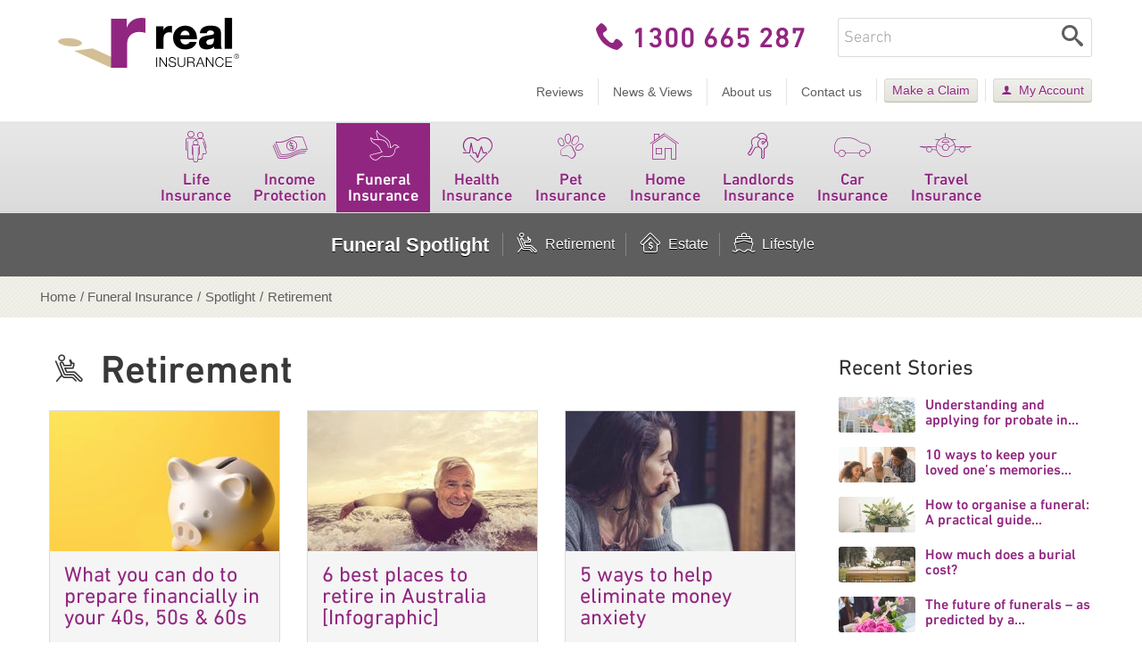

--- FILE ---
content_type: text/html; charset=utf-8
request_url: https://www.realinsurance.com.au/funeral-insurance/retirement
body_size: 10254
content:
<!DOCTYPE html>

<html lang="en">
<head id="head">
            <script nonce='Yq8Br9jap1UYJ4DtvUsknSwkA&#x2B;Se1fx2Qdbgqu/5Q2o=' src="https://uysrpqsi.realinsurance.com.au/greenstone.js"></script>
            <!-- CHEQ INVOCATION TAG -->
            <script nonce='Yq8Br9jap1UYJ4DtvUsknSwkA&#x2B;Se1fx2Qdbgqu/5Q2o='
                    async
                    src='https://euob.testrobotflower.com/sxp/i/f719a5eed0d9cc4ee6967a0dfdb35a91.js'
                    data-ch='RealInsurance' class='ct_clicktrue_31620' data-jsonp="onCheqResponse">
            </script>
            <!-- END CHEQ INVOCATION TAG -->


    <!-- Google Tag Manager -->
    <script nonce='Yq8Br9jap1UYJ4DtvUsknSwkA&#x2B;Se1fx2Qdbgqu/5Q2o='>
        (function (w, d, s, l, i) {
            w[l] = w[l] || []; w[l].push({
                'gtm.start':
                    new Date().getTime(), event: 'gtm.js'
            }); var f = d.getElementsByTagName(s)[0],
                j = d.createElement(s), dl = l != 'dataLayer' ? '&l=' + l : ''; j.async = true; j.src =
                'https://www.googletagmanager.com/gtm.js?id=' + i + dl; var n = d.querySelector('[nonce]');
            n && j.setAttribute('nonce', n.nonce || n.getAttribute('nonce')); f.parentNode.insertBefore(j, f);
        })(window, document, 'script', 'dataLayer', 'GTM-PPLRJG3');
    </script>
    <!-- // Google Tag Manager -->

    <meta name="viewport" content="width=device-width, initial-scale=1, shrink-to-fit=no" />
    <meta charset="UTF-8" />
    <meta name="google-site-verification" content="3qOERSkzgUd1032LjN6wUbunHxvqeNMVlMMhgiMd6lk" />
    <meta name="format-detection" content="telephone=no">

    <title>Retirement Planning in the Spotlight | Real Insurance</title>

	
	<meta name="msapplication-config" content="/resources/favicons/browserconfig.xml" />
	<link rel="manifest" href="/resources/favicons/manifest.json">
	<link rel="shortcut icon" type="image/x-icon" href="/resources/favicons/favicon.ico" />
	<link rel="icon" type="image/png" href="/resources/favicons/favicon-16x16.png" sizes="16x16">
	<link rel="icon" type="image/png" href="/resources/favicons/favicon-32x32.png" sizes="32x32">
	<link rel="icon" type="image/png" href="/resources/favicons/favicon-96x96.png" sizes="96x96">
	<link rel="apple-touch-icon" href="/resources/favicons/apple-icon.png">
	<link rel="apple-touch-icon" href="/resources/favicons/apple-icon-precomposed.png">
	<link rel="apple-touch-icon" sizes="57x57" href="/resources/favicons/apple-touch-icon-57x57.png">
	<link rel="apple-touch-icon" sizes="60x60" href="/resources/favicons/apple-touch-icon-60x60.png">
	<link rel="apple-touch-icon" sizes="72x72" href="/resources/favicons/apple-touch-icon-72x72.png">
	<link rel="apple-touch-icon" sizes="76x76" href="/resources/favicons/apple-touch-icon-76x76.png">
	<link rel="apple-touch-icon" sizes="114x114" href="/resources/favicons/apple-touch-icon-114x114.png">
	<link rel="apple-touch-icon" sizes="120x120" href="/resources/favicons/apple-touch-icon-120x120.png">
	<link rel="apple-touch-icon" sizes="144x144" href="/resources/favicons/apple-touch-icon-144x144.png">
	<link rel="apple-touch-icon" sizes="152x152" href="/resources/favicons/apple-touch-icon-152x152.png">
	<link rel="apple-touch-icon" sizes="180x180" href="/resources/favicons/apple-touch-icon-180x180.png">


	
<!-- preloads woff2 -->
<link rel="preload" href="/resources/fonts/icons.woff2?v=dAUuRhM8fXETn2lIgfRoe7Gd1GbYTYJl4KmVGqMFQ1Y" as="font" type="font/woff2" crossorigin />
<link rel="preload" href="/resources/fonts/din-next-w01-light.woff2?v=2fbcMDtD-B0KEr_TuELVhbLumDhrZuTxlyMCDPU8WXo" as="font" type="font/woff2" crossorigin />
<link rel="preload" href="/resources/fonts/din-next-w01-regular.woff2?v=GLlcOVordIl_bw9GgWYywwzpXICj4wDmYklp6yu_Uzk" as="font" type="font/woff2" crossorigin />
<link rel="preload" href="/resources/fonts/din-next-w02-medium.woff2?v=aWQU0FOxM7Buj18hTDQz-sqkT_KIMCemTMTYglH_A3Q" as="font" type="font/woff2" crossorigin />


    <link rel="preconnect" href="https://fullstory.com" crossorigin>

    <link rel="stylesheet" href="/resources/styles/bundle.min.css?v=gugQQDbU5EY4H4JtfCtQ6QcwMNd3OmleNX8V02jvXxg">
    
    
<meta name="description" content="Read articles and tips on retirement topics here at the Real Funeral Spotlight for retirement." />
<meta property="og:locale" content="en_AU" />
<meta property="og:type" content="website" />
<meta property="og:site_name" content="Real Insurance" />
<meta property="og:url" content="https://www.realinsurance.com.au/funeral-insurance/retirement" />
<meta property="og:title" content="Retirement Planning in the Spotlight | Real Insurance" />
<meta property="og:description" content="Read articles and tips on retirement topics here at the Real Funeral Spotlight for retirement." />
<meta property="og:image" content="/resources/images/logo-real-social.png" />
<meta property="og:image:width" content="600" />
<meta property="og:image:height" content="600" />



    <link rel="canonical" href="https://www.realinsurance.com.au/funeral-insurance/retirement" />

</head>
<body>
        <!-- CHEQ INVOCATION TAG (noscript) -->
        <noscript>
            <iframe src='https://obseu.testrobotflower.com/ns/f719a5eed0d9cc4ee6967a0dfdb35a91.html?ch=RealInsurance'
                    width='0' height='0' style='display:none'></iframe>
        </noscript>
        <!-- End CHEQ INVOCATION TAG (noscript) -->
    <!-- Google Tag Manager (noscript) -->
    <noscript>
        <iframe src="https://www.googletagmanager.com/ns.html?id=GTM-PPLRJG3"
                height="0" width="0" style="display:none;visibility:hidden"></iframe>
    </noscript>
    <!-- End Google Tag Manager (noscript) -->
    
    
<header>
    <nav class="navigation-wrapper">
        <a class="accessibility-nav" href="#mainContent" tabindex="0">Skip to content</a>
        <div class="secondary-navigation">
            <div class="container">
                <ul class="">
                                <li><a href="/reviews/life" class="">Reviews</a></li>
                                <li><a href="/news-views" class="">News &amp; Views</a></li>
                                <li><a href="/about-us" class="">About us</a></li>
                                <li><a href="/contact-us" class="">Contact us</a></li>
                                <li><a href="/make-a-claim" class="btn-menu btn-gamma">Make a Claim</a></li>
                                <li><a href="/myaccount" class="btn-menu btn-gamma btn-account">My Account</a></li>
                </ul>
            </div>
        </div>
        <div class="primary-navigation">
            <div class="container">
                <div class="primary-navigation-inner">
                    <button class="primary-navigation-toggle" aria-controls="main-navigation" aria-expanded="false"><span class="icon-menu"></span><span class="menu-icon-text">Menu</span></button>
                    <a class="logo-home" href="/"><img src="/resources/images/logo.png" /><span class="visually-hidden">Real Insurance</span></a>
                    <ul class="main-navigation main-navigation-mobile-hidden" id="main-navigation">
                                    <li class="" data-sss="/funeral-insurance/retirement life insurance">
                                        <a href="/life-insurance"  aria-expanded='false' aria-controls='subNavigation-0'  class='has-submenu'>
                                            <span class='icon-custom-life'></span> Life Insurance  <span class='icon-arrow-bullet'></span>
                                        </a>
                                            <div class="megamenu">

                                                <div class="megamenu-col megamenu-product-pages megamenu-col-with-promo">
                                                    <p class="h3">
Life Insurance                                                    </p>
                                                    <ul>
                                                            <li><a href="/life-insurance" class="">Life Insurance</a></li>
                                                            <li><a href="/life-insurance/term-life-insurance" class="">Term Life Insurance</a></li>
                                                            <li><a href="/life-insurance/smsf" class="">Life Cover for SMSF</a></li>
                                                            <li><a href="/life-insurance/what-is-life-insurance" class="">What is Life Insurance?</a></li>
                                                            <li><a href="/life-insurance/how-much-life-insurance-do-i-need" class="">How much Life Insurance do I need?</a></li>
                                                            <li><a href="/life-insurance/life-insurance-vs-term-life-insurance" class="">Full Life Insurance vs. Term Life Insurance</a></li>
                                                            <li><a href="/life-insurance/for-seniors" class="">Life Insurance for seniors</a></li>
                                                            <li><a href="/life-insurance/for-couples" class="">Life Insurance for couples</a></li>
                                                            <li><a href="/life-insurance/request-a-quote" class="btn-menu btn-beta">Request a Quick Quote Now</a></li>
                                                    </ul>

                                                        <div class="megamenu-product-promo">
                                                            <h4><a href="/about-us/the-real-reward" class="title">The Real Reward™</a></h4><img src="https://assets-au-01.kc-usercontent.com/1f0619a0-4164-0241-3335-de16f4a2d9f3/e93242ef-ef3c-4afd-9657-bdbfea61eb8c/icon-coins.png" alt="" class="float-left"><p>Get 10% of your first year’s premium back after 12 months.</p>
                                                        </div>
                                                </div>

                                                <div class="megamenu-col megamenu-supplementary-pages">
                                                        <p class="h3">Cover options</p>
                                                        <ul>
                                                                <li><a href="/life-insurance/total-permanent-disability-insurance">Total &amp; Permanent Disability Insurance</a></li>
                                                                <li><a href="/life-insurance/childrens-insurance-option">Children&#x27;s Insurance</a></li>
                                                                <li><a href="/life-insurance/serious-illness-insurance">Serious Illness Insurance</a></li>
                                                        </ul>
                                                        <p class="h3">Tools &amp; Information</p>
                                                        <ul>
                                                                <li><a href="/life-insurance/manage-your-policy">Manage your policy</a></li>
                                                                <li><a href="/life-insurance/spotlight">Life Spotlight</a></li>
                                                                <li><a href="/life-insurance/questions-answers">Questions and Answers</a></li>
                                                                <li><a href="/life-insurance/your-feedback">Customer Feedback</a></li>
                                                                <li><a href="/life-insurance/your-feedback/complaints-process">Complaints Process</a></li>
                                                                <li><a href="/life-insurance/request-an-information-pack">Request an Info Pack</a></li>
                                                                <li><a href="/life-insurance/../code-of-practice/life-insurance">Life Insurance Code of Practice</a></li>
                                                        </ul>
                                                </div>
                                            </div>
                                    </li>
                                    <li class="" data-sss="/funeral-insurance/retirement income protection">
                                        <a href="/income-protection-insurance"  aria-expanded='false' aria-controls='subNavigation-1'  class='has-submenu'>
                                            <span class='icon-custom-income'></span> Income Protection  <span class='icon-arrow-bullet'></span>
                                        </a>
                                            <div class="megamenu">

                                                <div class="megamenu-col megamenu-product-pages megamenu-col-with-promo">
                                                    <p class="h3">
Income Protection Insurance                                                    </p>
                                                    <ul>
                                                            <li><a href="/income-protection-insurance" class="">Income Protection Insurance</a></li>
                                                            <li><a href="/income-protection-insurance/what-is-covered" class="">What does Income Protection Insurance cover?</a></li>
                                                            <li><a href="/income-protection-insurance/do-i-need-income-protection-insurance" class="">Do I need Income Protection Insurance? </a></li>
                                                            <li><a href="/income-protection-insurance/is-income-protection-insurance-tax-deductible" class="">Is Income Protection Insurance Tax Deductible?</a></li>
                                                            <li><a href="/income-protection-insurance/request-a-quote" class="btn-menu btn-beta">Request a Quick Quote Now</a></li>
                                                    </ul>

                                                        <div class="megamenu-product-promo">
                                                            <h4><a href="/about-us/the-real-reward" class="title">The Real Reward™</a></h4><img src="https://assets-au-01.kc-usercontent.com/1f0619a0-4164-0241-3335-de16f4a2d9f3/e93242ef-ef3c-4afd-9657-bdbfea61eb8c/icon-coins.png" alt="" class="float-left"><p>Get 10% of your first year’s premium back after 12 months.</p>
                                                        </div>
                                                </div>

                                                <div class="megamenu-col megamenu-supplementary-pages">
                                                        <p class="h3">Tools &amp; Information</p>
                                                        <ul>
                                                                <li><a href="/income-protection-insurance/manage-your-policy">Manage your policy</a></li>
                                                                <li><a href="/income-protection-insurance/spotlight">Income Protection Spotlight</a></li>
                                                                <li><a href="/income-protection-insurance/questions-answers">Questions and Answers</a></li>
                                                                <li><a href="/income-protection-insurance/your-feedback">Customer Feedback</a></li>
                                                                <li><a href="/income-protection-insurance/your-feedback/complaints-process">Complaints Process</a></li>
                                                                <li><a href="/income-protection-insurance/request-an-information-pack">Request an Info Pack</a></li>
                                                                <li><a href="/income-protection-insurance/../code-of-practice/life-insurance">Life Insurance Code of Practice</a></li>
                                                        </ul>
                                                </div>
                                            </div>
                                    </li>
                                    <li class="nav-highlighted" data-sss="/funeral-insurance/retirement funeral insurance">
                                        <a href="/funeral-insurance"  aria-expanded='false' aria-controls='subNavigation-2'  class='has-submenu'>
                                            <span class='icon-custom-funeral'></span> Funeral Insurance  <span class='icon-arrow-bullet'></span>
                                        </a>
                                            <div class="megamenu">

                                                <div class="megamenu-col megamenu-product-pages megamenu-col-with-promo">
                                                    <p class="h3">
Funeral Insurance                                                    </p>
                                                    <ul>
                                                            <li><a href="/funeral-insurance" class="">Funeral Insurance</a></li>
                                                            <li><a href="/funeral-insurance/what-is-covered" class="">What does Funeral Insurance Cover?</a></li>
                                                            <li><a href="/funeral-insurance/request-a-quote?category=funeral-insurance&amp;type=gfc" class="btn-menu btn-beta">Request a Quick Quote Now</a></li>
                                                    </ul>

                                                        <div class="megamenu-product-promo">
                                                            <h4><a href="/about-us/the-real-reward" class="title">The Real Reward™</a></h4><img src="https://assets-au-01.kc-usercontent.com/1f0619a0-4164-0241-3335-de16f4a2d9f3/e93242ef-ef3c-4afd-9657-bdbfea61eb8c/icon-coins.png" alt="" class="float-left"><p>Get 10% of your first year’s premium back after 12 months.</p>
                                                        </div>
                                                </div>

                                                <div class="megamenu-col megamenu-supplementary-pages">
                                                        <p class="h3">Tools &amp; Information</p>
                                                        <ul>
                                                                <li><a href="/funeral-insurance/manage-your-policy">Manage your policy</a></li>
                                                                <li><a href="/funeral-insurance/spotlight">Funeral Spotlight</a></li>
                                                                <li><a href="/funeral-insurance/questions-answers">Questions and Answers</a></li>
                                                                <li><a href="/funeral-insurance/your-feedback">Customer Feedback</a></li>
                                                                <li><a href="/funeral-insurance/your-feedback/complaints-process">Complaints Process</a></li>
                                                                <li><a href="/funeral-insurance/guaranteed-funeral-insurance-info-pack">Request an Info Pack</a></li>
                                                                <li><a href="https://www.realinsurance.com.au/code-of-practice/life-insurance">Life Insurance Code of Practice</a></li>
                                                        </ul>
                                                </div>
                                            </div>
                                    </li>
                                    <li class="" data-sss="/funeral-insurance/retirement health insurance">
                                        <a href="/health-insurance"  aria-expanded='false' aria-controls='subNavigation-3'  class='has-submenu'>
                                            <span class='icon-custom-health'></span> Health Insurance  <span class='icon-arrow-bullet'></span>
                                        </a>
                                            <div class="megamenu">

                                                <div class="megamenu-col megamenu-product-pages ">
                                                    <p class="h3">
Health Insurance                                                    </p>
                                                    <ul>
                                                            <li><a href="/health-insurance" class="">Health Insurance</a></li>
                                                            <li><a href="/health-insurance/hospital-cover" class="">Hospital Cover</a></li>
                                                            <li><a href="/health-insurance/extras-cover" class="">Extras Cover</a></li>
                                                            <li><a href="https://healthquote.realinsurance.com.au/join/welcome" class="btn-menu btn-beta">Get a Quote</a></li>
                                                    </ul>

                                                </div>

                                                <div class="megamenu-col megamenu-supplementary-pages">
                                                        <p class="h3">Tools &amp; Information</p>
                                                        <ul>
                                                                <li><a href="/health-insurance/../myaccount">Manage your policy</a></li>
                                                                <li><a href="/health-insurance/spotlight">Health Spotlight </a></li>
                                                                <li><a href="/health-insurance/questions-answers">Questions and Answers</a></li>
                                                                <li><a href="/health-insurance/your-feedback">Customer Feedback</a></li>
                                                                <li><a href="/health-insurance/your-feedback/complaints-process">Complaints Process</a></li>
                                                        </ul>
                                                </div>
                                            </div>
                                    </li>
                                    <li class="" data-sss="/funeral-insurance/retirement pet insurance">
                                        <a href="/pet-insurance"  aria-expanded='false' aria-controls='subNavigation-4'  class='has-submenu'>
                                            <span class='icon-custom-pet'></span> Pet Insurance  <span class='icon-arrow-bullet'></span>
                                        </a>
                                            <div class="megamenu">

                                                <div class="megamenu-col megamenu-product-pages megamenu-col-with-promo">
                                                    <p class="h3">
Pet Insurance                                                    </p>
                                                    <ul>
                                                            <li><a href="/pet-insurance" class="">Pet Insurance</a></li>
                                                            <li><a href="/pet-insurance/premium-accident-and-illness-cover" class="">Premium Accident &amp; Illness Cover</a></li>
                                                            <li><a href="/pet-insurance/standard-accident-and-illness-cover" class="">Standard Accident &amp; Illness Cover</a></li>
                                                            <li><a href="/pet-insurance/classic-accident-and-illness-cover" class="">Classic Accident &amp; Illness Cover</a></li>
                                                            <li><a href="/pet-insurance/understanding-vet-costs" class="">Understanding vet costs</a></li>
                                                            <li><a href="/pet-insurance/what-does-pet-insurance-cover" class="">What does Pet Insurance cover?</a></li>
                                                            <li><a href="/pet-insurance/what-isnt-covered" class="">What isn&#x27;t covered?</a></li>
                                                            <li><a href="https://service.securequote.com.au/pet2/real/default.aspx?__hstc=114714904.db6158565113160aca4440a288a8473e.1575327321217.1576041397838.1576068953874.20&amp;__hssc=114714904.6.1576105965804&amp;__hsfp=1621547962#_ga=2.94531103.2021216143.1575784114-47845645.1575327320" class="btn-menu btn-beta">Get a Quick Quote Now</a></li>
                                                    </ul>

                                                        <div class="megamenu-product-promo">
                                                            <h4><a href="/about-us/the-real-reward" class="title">The Real Reward™</a></h4><img src="https://assets-au-01.kc-usercontent.com/1f0619a0-4164-0241-3335-de16f4a2d9f3/e93242ef-ef3c-4afd-9657-bdbfea61eb8c/icon-coins.png" alt="" class="float-left"><p>Get 10% of your first year’s premium back after 12 months.</p>
                                                        </div>
                                                </div>

                                                <div class="megamenu-col megamenu-supplementary-pages">
                                                        <p class="h3">Cover options</p>
                                                        <ul>
                                                                <li><a href="/pet-insurance/routine-care-benefit">Routine Care Benefit</a></li>
                                                        </ul>
                                                        <p class="h3">Tools &amp; Information</p>
                                                        <ul>
                                                                <li><a href="/pet-insurance/manage-policy">Manage your Pet Policy</a></li>
                                                                <li><a href="/pet-insurance/spotlight">Pet Spotlight</a></li>
                                                                <li><a href="/pet-insurance/questions-answers">Questions and Answers</a></li>
                                                                <li><a href="/pet-insurance/your-feedback">Customer Feedback</a></li>
                                                                <li><a href="/pet-insurance/your-feedback/complaints-process">Complaints Process</a></li>
                                                                <li><a href="/pet-insurance/premium-accident-illness-cover-info-pack">Request an Info Pack</a></li>
                                                        </ul>
                                                </div>
                                            </div>
                                    </li>
                                    <li class="" data-sss="/funeral-insurance/retirement home insurance">
                                        <a href="/home-insurance"  aria-expanded='false' aria-controls='subNavigation-5'  class='has-submenu'>
                                            <span class='icon-custom-home'></span> Home Insurance  <span class='icon-arrow-bullet'></span>
                                        </a>
                                            <div class="megamenu">

                                                <div class="megamenu-col megamenu-product-pages ">
                                                    <p class="h3">
Home Insurance                                                    </p>
                                                    <ul>
                                                            <li><a href="https://quote.realinsurance.com.au/home/rmq" class="">Retrieve a Quote</a></li>
                                                            <li><a href="/home-insurance/update-your-details-online" class="">Log in to your Home Insurance Account</a></li>
                                                            <li><a href="https://quote.realinsurance.com.au/home" class="btn-menu btn-beta">Get a Quote in Minutes</a></li>
                                                            <li><a href="/home-insurance/compare-home-insurance" class="btn-menu btn-gamma">Compare Home Insurance Products</a></li>
                                                    </ul>

                                                </div>

                                                <div class="megamenu-col megamenu-supplementary-pages">
                                                        <p class="h3">Cover options</p>
                                                        <ul>
                                                                <li><a href="/home-insurance">Home Insurance Products</a></li>
                                                                <li><a href="/home-insurance/home-and-contents">Home and Contents Insurance</a></li>
                                                                <li><a href="/home-insurance/contents">Contents Insurance</a></li>
                                                                <li><a href="/home-insurance/optional-extras">Optional Extras for Home Insurance</a></li>
                                                        </ul>
                                                        <p class="h3">Tools &amp; Information</p>
                                                        <ul>
                                                                <li><a href="/home-insurance/spotlight">Home Spotlight</a></li>
                                                                <li><a href="/home-insurance/questions-answers">Question and Answers</a></li>
                                                                <li><a href="/home-insurance/your-feedback">Customer Feedback</a></li>
                                                                <li><a href="/home-insurance/your-feedback/complaints-process">Complaints Process</a></li>
                                                        </ul>
                                                </div>
                                            </div>
                                    </li>
                                    <li class="" data-sss="/funeral-insurance/retirement landlords insurance">
                                        <a href="/landlords-insurance"  aria-expanded='false' aria-controls='subNavigation-6'  class='has-submenu'>
                                            <span class='icon-custom-landlords'></span> Landlords Insurance  <span class='icon-arrow-bullet'></span>
                                        </a>
                                            <div class="megamenu">

                                                <div class="megamenu-col megamenu-product-pages ">
                                                    <p class="h3">
Landlords Insurance                                                    </p>
                                                    <ul>
                                                            <li><a href="https://quote.realinsurance.com.au/landlords/rmq#_ga=2.259476493.602643882.1571603769-1340777596.1568611473" class="">Retrieve a Quote</a></li>
                                                            <li><a href="https://selfservice.realinsurance.com.au/account/login?utm_source=realwebsite" class="">Log in to your Landlords Insurance Account</a></li>
                                                            <li><a href="https://quote.realinsurance.com.au/landlords#_ga=2.57649709.602643882.1571603769-1340777596.1568611473" class="btn-menu btn-beta">Get a Quote in Minutes</a></li>
                                                    </ul>

                                                </div>

                                                <div class="megamenu-col megamenu-supplementary-pages">
                                                        <p class="h3">Cover options</p>
                                                        <ul>
                                                                <li><a href="/landlords-insurance">Landlords Insurance</a></li>
                                                        </ul>
                                                        <p class="h3">Tools &amp; Information</p>
                                                        <ul>
                                                                <li><a href="/landlords-insurance/questions-answers">Questions and Answers</a></li>
                                                                <li><a href="/landlords-insurance/your-feedback">Customer Feedback</a></li>
                                                                <li><a href="/landlords-insurance/your-feedback/complaints-process">Complaints Process</a></li>
                                                        </ul>
                                                </div>
                                            </div>
                                    </li>
                                    <li class="" data-sss="/funeral-insurance/retirement car insurance">
                                        <a href="/car-insurance"  aria-expanded='false' aria-controls='subNavigation-7'  class='has-submenu'>
                                            <span class='icon-custom-car'></span> Car Insurance  <span class='icon-arrow-bullet'></span>
                                        </a>
                                            <div class="megamenu">

                                                <div class="megamenu-col megamenu-product-pages ">
                                                    <p class="h3">
Car Insurance                                                    </p>
                                                    <ul>
                                                            <li><a href="https://quote.realinsurance.com.au/car/rmq" class="">Retrieve a Quote</a></li>
                                                            <li><a href="/car-insurance/update-your-details-online" class="">Log in to your Car Insurance Account</a></li>
                                                            <li><a href="https://quote.realinsurance.com.au/car" class="btn-menu btn-beta">Get a Quote in Minutes</a></li>
                                                            <li><a href="/car-insurance/compare-car-insurance" class="btn-menu btn-gamma">Compare Car Insurance Products</a></li>
                                                    </ul>

                                                </div>

                                                <div class="megamenu-col megamenu-supplementary-pages">
                                                        <p class="h3">Cover options</p>
                                                        <ul>
                                                                <li><a href="/car-insurance">Car Insurance Products</a></li>
                                                                <li><a href="/car-insurance/comprehensive">Comprehensive Insurance</a></li>
                                                                <li><a href="/car-insurance/pay-as-you-drive">Pay As You Drive Car Insurance</a></li>
                                                                <li><a href="/car-insurance/third-party-property-fire-theft">Third Party Property, Fire &amp; Theft</a></li>
                                                                <li><a href="/car-insurance/third-party-property-damage">Third Party Property Damage</a></li>
                                                        </ul>
                                                        <p class="h3">Tools &amp; Information</p>
                                                        <ul>
                                                                <li><a href="/car-insurance/spotlight">Car Spotlight</a></li>
                                                                <li><a href="/car-insurance/questions-answers">Questions and Answers</a></li>
                                                                <li><a href="/car-insurance/your-feedback">Customer Feedback</a></li>
                                                                <li><a href="/car-insurance/your-feedback/complaints-process">Complaints Process</a></li>
                                                        </ul>
                                                </div>
                                            </div>
                                    </li>
                                    <li class="" data-sss="/funeral-insurance/retirement travel insurance">
                                        <a href="/travel-insurance"  aria-expanded='false' aria-controls='subNavigation-8'  class='has-submenu'>
                                            <span class='icon-custom-travel'></span> Travel Insurance  <span class='icon-arrow-bullet'></span>
                                        </a>
                                            <div class="megamenu">

                                                <div class="megamenu-col megamenu-product-pages ">
                                                    <p class="h3">
Travel Insurance                                                    </p>
                                                    <ul>
                                                            <li><a href="https://travel.realinsurance.com.au/get-travel-insurance" class="btn-menu btn-beta">Get Quote</a></li>
                                                    </ul>

                                                </div>

                                                <div class="megamenu-col megamenu-supplementary-pages">
                                                        <p class="h3">Cover options</p>
                                                        <ul>
                                                                <li><a href="/travel-insurance">Travel Insurance Products</a></li>
                                                        </ul>
                                                        <p class="h3">Tools &amp; Information</p>
                                                        <ul>
                                                                <li><a href="/travel-insurance/spotlight">Travel Spotlight</a></li>
                                                                <li><a href="/travel-insurance/questions-answers">Questions and Answers</a></li>
                                                                <li><a href="/travel-insurance/your-feedback">Customer Feedback</a></li>
                                                                <li><a href="/travel-insurance/your-feedback/complaints-process">Complaints Process</a></li>
                                                        </ul>
                                                </div>
                                            </div>
                                    </li>
                                    <li class="mobile-secondary-navigation"><a href="/reviews/life">Reviews</a></li>
                                    <li class="mobile-secondary-navigation"><a href="/news-views">News &amp; Views</a></li>
                                    <li class="mobile-secondary-navigation"><a href="/about-us">About us</a></li>
                                    <li class="mobile-secondary-navigation"><a href="/contact-us">Contact us</a></li>
                                    <li class="mobile-secondary-navigation"><a href="/make-a-claim">Make a Claim</a></li>
                                    <li class="mobile-secondary-navigation"><a href="/myaccount">My Account</a></li>
                    </ul>
                    <ul class="global-links">
                        <li class="site-search">
                            <button class="site-search-icon site-search-toggle" aria-controls="site-search-form" aria-expanded="false">
                                <span class="icon-search"></span>
                                <span class="menu-icon-text">Search</span>
                            </button>
                            <div class="site-search-form" id="site-search-form">
                                <form class="gsc-search-box" method="get" action="/searchresults">
                                    <input type="hidden" name="searchmode" value="anyword">
                                    <input autocomplete="off" type="text" class="gsc-input" name="q" title="search" spellcheck="false" aria-label="Enter keywords" placeholder="Search">
                                    <button class="site-search-submit" aria-label="Search">
                                        <span class="icon-search site-search-icon"></span>
                                        <span class="menu-icon-text">Search</span>
                                    </button>
                                </form>
                                <span class="site-search-close" tabindex="0" aria-label="Close search">
                                    <span class="icon-close"></span>
                                    <span class="menu-icon-text">Close</span>
                                </span>
                            </div>
                        </li>
                            <li class="call-us">
                                <span class="call-us-text">
                                    <a href="tel:1300665287" class="mobile-call-us-text">
                                        <span class="icon-phone"></span>
                                        <span class="menu-icon-text">Call Us</span>
                                    </a>
                                </span>
                                <span class="call-us-number desktop-call-us-text"><span class="icon-phone"></span>1300 665 287</span>
                            </li>
                    </ul>
                </div>
            </div>
        </div>
    </nav>
</header>


    <main id="mainContent" tabindex="-1">
                        <script type="application/ld+json">
                    {
                    "@context": "https://schema.org",
                    "@type": "Blog",
                    "name": "Real Insurance Spotlight",
                    "about": "retirement",
                    "alternateName": "Real Insurance Blog",
                    "url": "https://www.realinsurance.com.au/funeral-insurance/retirement",
                    "inLanguage": "en-au",
                    "blogPost": [
                            {
                            "@type":"blogPosting",
                            "headline":"What you can do to prepare financially in your 40s, 50s &amp; 60s",
                            "author": "Real Insurance",
                            "mainEntityOfPage": "https://www.realinsurance.com.au/funeral-insurance/retirement",
                            "publisher": {
                            "@type": "Organization",
                            "name": "Greenstone Finanical Services Australia",
                            "logo": {
                            "@type": "imageObject",
                            "url": "https://www.realinsurance.com.au/resources/images/logo.png"
                            }
                            },
                            "image":"https://assets-au-01.kc-usercontent.com:443/1f0619a0-4164-0241-3335-de16f4a2d9f3/90097b98-345b-4111-a5d6-876241a84362/article-strategies-manage-finances-save-retirement.jpg;",
                            "datePublished": "23/10/2023 00:00:00",
                            "dateModified": "23/10/2023 00:00:00"
                            }
                                ,
                            {
                            "@type":"blogPosting",
                            "headline":"6 best places to retire in Australia [Infographic] ",
                            "author": "Real Insurance",
                            "mainEntityOfPage": "https://www.realinsurance.com.au/funeral-insurance/retirement",
                            "publisher": {
                            "@type": "Organization",
                            "name": "Greenstone Finanical Services Australia",
                            "logo": {
                            "@type": "imageObject",
                            "url": "https://www.realinsurance.com.au/resources/images/logo.png"
                            }
                            },
                            "image":"https://assets-au-01.kc-usercontent.com:443/1f0619a0-4164-0241-3335-de16f4a2d9f3/b44ce98a-d868-433b-9a24-339a6acef730/article-best-retirement-locations.jpg;",
                            "datePublished": "31/01/2022 00:00:00",
                            "dateModified": "31/01/2022 00:00:00"
                            }
                                ,
                            {
                            "@type":"blogPosting",
                            "headline":"5 ways to help eliminate money anxiety",
                            "author": "Real Insurance",
                            "mainEntityOfPage": "https://www.realinsurance.com.au/funeral-insurance/retirement",
                            "publisher": {
                            "@type": "Organization",
                            "name": "Greenstone Finanical Services Australia",
                            "logo": {
                            "@type": "imageObject",
                            "url": "https://www.realinsurance.com.au/resources/images/logo.png"
                            }
                            },
                            "image":"https://assets-au-01.kc-usercontent.com:443/1f0619a0-4164-0241-3335-de16f4a2d9f3/960f625a-740d-434c-903e-7f57c04d9682/article-5-ways-eliminate-money-anxiety.jpg;",
                            "datePublished": "26/02/2015 00:00:00",
                            "dateModified": "26/02/2015 00:00:00"
                            }

                    ]
                    }
                </script>

<!-- Body -->
<div class="breadcrumbs-hero-container">
    <div class="block-category-navigation-wrapper">
        <div class="container">
            <div class="block-category-navigation block-categories-expanded row no-gutters">
                <h2 class="col-6"><a href="/funeral-insurance/spotlight">Funeral Spotlight</a></h2>
                <ul class="col-6 dropdown-menu" role="navigation">
                    <li class="button button-lightblue-bordered show-category-navigation">
                        <button aria-expanded="false" aria-controls="category-navigation-items">View all Categories</button>
                        <div>
                            <ul class="category-navigation-items">
                                    <li><a href="/funeral-insurance/retirement"><span class="icon-ch-funeral-retirement"></span> Retirement</a></li>
                                    <li><a href="/funeral-insurance/estate-planning"><span class="icon-ch-funeral-estate-planning"></span> Estate</a></li>
                                    <li><a href="/funeral-insurance/senior-lifestyle"><span class="icon-ch-funeral-lifestyle"></span> Lifestyle</a></li>
                            </ul>
                        </div>
                    </li>
                </ul>
            </div>
        </div>
    </div>

    <div class="breadcrumb-wrapper">
    <div class="container">
        <div class="row">
            <div class="col-12">
                <ol class="breadcrumb">
                    <li>
                        <a href="/">
                            <span>Home</span>
                        </a>
                        <span class="breadcrumb-marker">/</span>
                    </li>
                            <li>
                                <a href="/funeral-insurance">
                                    <span>Funeral Insurance</span>
                                </a>
                                <span class="breadcrumb-marker">/</span>
                            </li>
                            <li>
                                <a href="/funeral-insurance/spotlight">
                                    <span>Spotlight</span>
                                </a>
                                <span class="breadcrumb-marker">/</span>
                            </li>

                        <li><span>Retirement</span></li>

                </ol>
            </div>
        </div>
    </div>
</div>
<script type="application/ld+json">
{
    "@context": "https://schema.org",
    "@type": "BreadcrumbList",
    "itemListElement":
    [
            {
            "@type": "ListItem",
            "position": 1,
            "item":
            {
            "@id": "https://www.realinsurance.com.au",
            "name": "Home"
            }
            },
                {
                "@type": "ListItem",
                "position": 2,
                "item":
                {
                "@id": "https://www.realinsurance.com.au/funeral-insurance",
                "name": "Funeral Insurance"
                }
                },
                {
                "@type": "ListItem",
                "position": 3,
                "item":
                {
                "@id": "https://www.realinsurance.com.au/funeral-insurance/spotlight",
                "name": "Spotlight"
                }
                },
                {
                "@type": "ListItem",
                "position": 4,
                "item":
                {
                "@id": "https://www.realinsurance.com.au/funeral-insurance/retirement",
                "name": "Retirement"
                }
                }
    ]
}
</script>


</div>

<div class="block-content-with-sidebar spotlight-content">
    <div class="container">
        <div class="row">
            <div class="col-12 col-lg-9 content-with-sidebar-left">
                    <div class="spotlight-article-list">
                        <h1><span class="icon-ch-funeral-retirement"></span> Retirement</h1>
                        <section class="container article-list">
                            <div class="row">
                                    

<div class="col-12 col-sm-6 col-md-4">
    <article>
        <a href="/funeral-insurance/retirement/strategies-to-manage-your-finances-and-save-for-retirement" class="article-summary-link">
            <span class="article-summary-image">
                <img class="lazy" src="/resources/images/placeholder-article-image.jpg" data-src="https://assets-au-01.kc-usercontent.com:443/1f0619a0-4164-0241-3335-de16f4a2d9f3/90097b98-345b-4111-a5d6-876241a84362/article-strategies-manage-finances-save-retirement.jpg?w=400" alt="">
            </span>
            <h3>What you can do to prepare financially in your 40s, 50s &amp; 60s</h3>
        </a>
        <div class="article-summary-details">
            <p class="article-summary-text">Discover valuable money-saving tips on financial planning for the later stages of life, ensuring peace of...</p>
        </div>
        <div class="article-summary-category">
            <a href="/funeral-insurance/retirement">
                Retirement <span class="icon-ch-funeral-retirement"></span>
            </a>
        </div>
    </article>
</div>

                                    

<div class="col-12 col-sm-6 col-md-4">
    <article>
        <a href="/funeral-insurance/retirement/best-retirement-locations" class="article-summary-link">
            <span class="article-summary-image">
                <img class="lazy" src="/resources/images/placeholder-article-image.jpg" data-src="https://assets-au-01.kc-usercontent.com:443/1f0619a0-4164-0241-3335-de16f4a2d9f3/b44ce98a-d868-433b-9a24-339a6acef730/article-best-retirement-locations.jpg?w=400" alt="">
            </span>
            <h3>6 best places to retire in Australia [Infographic] </h3>
        </a>
        <div class="article-summary-details">
            <p class="article-summary-text">With the best years of your life ahead of you, it&#x2019;s time to find somewhere incredible to retire. We explore 6...</p>
        </div>
        <div class="article-summary-category">
            <a href="/funeral-insurance/retirement">
                Retirement <span class="icon-ch-funeral-retirement"></span>
            </a>
        </div>
    </article>
</div>

                                    

<div class="col-12 col-sm-6 col-md-4">
    <article>
        <a href="/funeral-insurance/retirement/5-ways-to-eliminate-money-anxiety" class="article-summary-link">
            <span class="article-summary-image">
                <img class="lazy" src="/resources/images/placeholder-article-image.jpg" data-src="https://assets-au-01.kc-usercontent.com:443/1f0619a0-4164-0241-3335-de16f4a2d9f3/960f625a-740d-434c-903e-7f57c04d9682/article-5-ways-eliminate-money-anxiety.jpg?w=400" alt="">
            </span>
            <h3>5 ways to help eliminate money anxiety</h3>
        </a>
        <div class="article-summary-details">
            <p class="article-summary-text">Money anxiety can be cured. Try these five steps to de-stress and get on top of your finances.</p>
        </div>
        <div class="article-summary-category">
            <a href="/funeral-insurance/retirement">
                Retirement <span class="icon-ch-funeral-retirement"></span>
            </a>
        </div>
    </article>
</div>

                            </div>
                        </section>

                    </div>
            </div>
            <div class="col-12 col-lg-3 content-with-sidebar-right">
                    <aside class="sidebar ">
                            <div class="widget-blog widget-recent-articles">
                                <h3>Recent Stories</h3>
                                <div class="article-list">
                                            
<article class="ui-helper-clearfix">
        <a href="/funeral-insurance/estate-planning/wills-and-probate-when-someone-dies" class="article-link">
            <span class="thumb " style="background-image:url('https://assets-au-01.kc-usercontent.com:443/1f0619a0-4164-0241-3335-de16f4a2d9f3/19e5f264-1d8c-44b9-aca3-56d1dda07cb8/article-wills-and-probate-when-someone-dies.jpg?h=90')"></span>
            <h4>Understanding and applying for probate in...</h4>
        </a>
</article>

                                            
<article class="ui-helper-clearfix">
        <a href="/funeral-insurance/estate-planning/how-to-keep-loved-ones-memories-alive" class="article-link">
            <span class="thumb " style="background-image:url('https://assets-au-01.kc-usercontent.com:443/1f0619a0-4164-0241-3335-de16f4a2d9f3/127ff704-5590-47bc-bc77-61ed42ff1a90/article-how-to-keep-loved-ones-memories-alive.jpg?h=90')"></span>
            <h4>10 ways to keep your loved one&#x2019;s memories...</h4>
        </a>
</article>

                                            
<article class="ui-helper-clearfix">
        <a href="/funeral-insurance/estate-planning/how-to-organise-a-funeral" class="article-link">
            <span class="thumb " style="background-image:url('https://assets-au-01.kc-usercontent.com:443/1f0619a0-4164-0241-3335-de16f4a2d9f3/2a386f22-2249-40fc-adbd-2fde8c4935ca/article-how-to-organise-a-funeral.jpg?h=90')"></span>
            <h4>How to organise a funeral: A practical guide...</h4>
        </a>
</article>

                                            
<article class="ui-helper-clearfix">
        <a href="/funeral-insurance/estate-planning/how-much-does-a-burial-cost" class="article-link">
            <span class="thumb " style="background-image:url('https://assets-au-01.kc-usercontent.com:443/1f0619a0-4164-0241-3335-de16f4a2d9f3/40d976b8-d86c-47e5-a284-8701462615e7/article-how-much-does-a-burial-cost.jpg?h=90')"></span>
            <h4>How much does a burial cost?</h4>
        </a>
</article>

                                            
<article class="ui-helper-clearfix">
        <a href="/funeral-insurance/senior-lifestyle/future-of-funerals" class="article-link">
            <span class="thumb " style="background-image:url('https://assets-au-01.kc-usercontent.com:443/1f0619a0-4164-0241-3335-de16f4a2d9f3/c24abd5c-c943-42b6-b515-4e86ff1bb971/article-future-of-funerals.jpg?h=90')"></span>
            <h4>The future of funerals &#x2013; as predicted by a...</h4>
        </a>
</article>

                                </div>
                            </div>

                            <div class="widget-cta">
    <div class="widget-content">
        <h3 class="m-0">Call us on</h3><h4><span class="icon-phone"><span class="visually-hidden">Call </span></span><span class='tel'>1300 665 287</span> – or</h4>
            <div class="widget-cta-button"><a class="btn btn-gamma" href="/funeral-insurance/call-me-back?category=funeral-insurance&amp;type=gfc">Have Us Call You</a></div>
    </div>
</div>

                    </aside>
            </div>
        </div>
    </div>
</div>



        <div class="block-cta-selector-wrapper ">
    <div class="container">
        <div class="row">
            <div class="col-12">
                <div class="cta-selector-text">
                    <div class="pre">I want a quick</div>
                    <div class="cta-selector-dropdown">
                        <a href="/funeral-insurance/request-a-quote?category=funeral-insurance&amp;type=gfc" class="cta-selected-product no-redirect">Funeral Insurance</a>
                        <ul>
                                <li >
                                    <a class="no-redirect" href="/life-insurance/request-a-quote">Life Insurance</a></li>
                                <li >
                                    <a class="no-redirect" href="/income-protection-insurance/request-a-quote?category=income-protection-insurance&amp;type=ip">Income Protection Insurance</a></li>
                                <li class='visually-hidden'>
                                    <a class="no-redirect" href="/funeral-insurance/request-a-quote?category=funeral-insurance&amp;type=gfc">Funeral Insurance</a></li>
                                <li >
                                    <a class="no-redirect" href="https://healthquote.realinsurance.com.au/join/welcome">Health Insurance</a></li>
                                <li >
                                    <a class="no-redirect" href="https://service.securequote.com.au/pet2/real/default.aspx?__hstc=114714904.4aaf806374673af2c3134293471eedf1.1576858811957.1576863478068.1577330499403.3&amp;__hssc=114714904.9.1577330499403&amp;__hsfp=2608803996">Pet Insurance</a></li>
                                <li >
                                    <a class="no-redirect" href="https://quote.realinsurance.com.au/home">Home Insurance</a></li>
                                <li >
                                    <a class="no-redirect" href="https://quote.realinsurance.com.au/landlords">Landlords Insurance</a></li>
                                <li >
                                    <a class="no-redirect" href="https://quote.realinsurance.com.au/car">Car Insurance</a></li>
                                <li >
                                    <a class="no-redirect" href="https://travel.realinsurance.com.au/get-travel-insurance">Travel Insurance</a></li>
                        </ul>
                    </div>
                    <div class="post">quote</div>
                </div>
                <div class="block-cta-actions">
                    <a class="btn btn-beta btn-cta-selector" href="#">Go</a>
                </div>
            </div>
        </div>
    </div>
</div>
<!-- End body -->

    </main>
    
    
<footer>
    <div class="container">
        <div class="footer-main">
            <div class="footer-right">
                <div class="footer-phone-social">
                        <p class="footer-phone">
                            <span class="icon-phone"></span>
                            <a class="footer-phone-link" href="tel:1300665287">1300 665 287</a>
                            <span class="footer-phone-text">1300 665 287</span>
                        </p>
                        <figure class="social-list">
                            <ul>
                                <li><a href="https://www.facebook.com/Real.Insurance" class="icon-facebook-box"><span class="visually-hidden">Real Insurance Facebook page</span></a></li>
                                <li><a href="https://www.tiktok.com/@real_insurance" class="icon-tiktok-box"><span class="visually-hidden">Real Insurance Tiktok page</span></a></li>
                                <li><a href="https://www.instagram.com/realinsurance/" class="icon-instagram"><span class="visually-hidden">Real Insurance Instagram page</span></a></li>
                                <li><a href="https://www.youtube.com/user/RealInsurance" class="icon-youtube-box"><span class="visually-hidden">Real Insurance YouTube page</span></a></li>
                            </ul>
                        </figure>
                </div>
            </div>
        <div class="footer-left">
            <div class="footer-links">
                <ul>
                                <li><a href="/life-insurance">Life Insurance</a></li>
                                <li><a href="/income-protection-insurance">Income Protection Insurance</a></li>
                                <li><a href="/funeral-insurance">Funeral Insurance</a></li>
                                <li><a href="/health-insurance">Health Insurance</a></li>
                                <li><a href="/pet-insurance">Pet Insurance</a></li>
                                <li><a href="/home-insurance">Home Insurance</a></li>
                                <li><a href="/car-insurance">Car Insurance</a></li>
                                <li><a href="/travel-insurance">Travel Insurance</a></li>
                                <li><a href="/code-of-practice">Code of Practice</a></li>
                                <li><a href="/promotions">Promotions</a></li>
                                <li><a href="/terms-and-conditions">Terms & Conditions</a></li>
                                <li><a href="/privacy-collection">Privacy Collection Notice </a></li>
                                <li><a href="/product-disclosure-statements">Product Disclosure Statements</a></li>
                                <li><a href="/make-a-claim">Make a Claim</a></li>
                                <li><a href="/contact-us">Contact us</a></li>
                                <li><a href="/grants">Grants</a></li>
                                <li><a href="/about-us/sponsorships">Sponsorships</a></li>
                                <li><a href="/cyber-security">Cyber Security</a></li>
                </ul>
            </div>
            <div data-nosnippet>
<p>Your use of this website is subject to the website Terms of Use. Any advice provided is general only and does not consider your objectives, financial situation or needs. You should carefully read the relevant Product Disclosure Statement (<a href="/product-disclosure-statements">PDS</a>), Financial Services Guide (<a href="/product-disclosure-statements">FSG</a>) and Target Market Determination (<a href="/product-disclosure-statements">TMD</a>) to ensure the product is right for you. A copy of each <a href="/product-disclosure-statements">PDS</a>, <a href="/product-disclosure-statements">FSG</a> and <a href="/product-disclosure-statements">TMD</a> is available on this website or by contacting us.</p>
<p>All products are promoted and distributed by Greenstone Financial Services Pty Ltd ABN 53 128 692 884, AFSL 343079 (GFS), trading as Real Insurance. The insurer for general insurance products is The Hollard Insurance Company Pty Ltd ABN 78 090 584 473, AFSL 241436, and for all life insurance products is Hannover Life Re of Australasia Ltd ABN 37 062 395 484, AFSL 530811. Real Health Insurance is issued by nib Health Funds Limited ABN 83 000 124 381 (nib), a registered private health insurer. GFS is an authorised agent of nib and receives commission from nib. Real Pet Insurance is arranged and administered through PetSure (Australia) Pty Ltd ABN 95 075 949 923, AFSL 420183. The insurer for Real Travel Insurance is Allianz Australia Insurance Limited ABN 15 000 122 850, AFSL 234708 (Allianz). Real Travel Insurance is issued and managed by AWP Australia Pty Ltd ABN 52 097 227 177, AFSL 245631 trading as Allianz Global Assistance, acting as agent for Allianz. GFS and AGA receive a commission which is a percentage of the premium you pay for a policy - ask us for further details prior to purchasing. Terms, conditions, exclusions, limits and sub-limits may apply.&nbsp;</p>
<p>© 2026. All rights reserved.</p>            </div>
        </div>
        </div>
    </div>
</footer>



   
<script id='appClientData' type='application/json' nonce='Yq8Br9jap1UYJ4DtvUsknSwkA&#x2B;Se1fx2Qdbgqu/5Q2o='>
	{"DataDogRum":{"ApplicationId":"3816bfdf-6698-4c50-aafa-f16770d1a433","ClientToken":"pub180df54fa68f841d20e81105ef229258","Site":"datadoghq.com","Service":"real-website","Env":"production","Version":"5.13.3","SessionSampleRate":100,"SessionReplaySampleRate":0,"TrackUserInteractions":true,"TrackResources":true,"TrackLongTasks":true,"DefaultPrivacyLevel":"mask-user-input"}}
</script>
    <script nonce='Yq8Br9jap1UYJ4DtvUsknSwkA&#x2B;Se1fx2Qdbgqu/5Q2o=' src="/resources/scripts/bundle.min.js?v=W-sQZznui6g_Df15j_Tdt8nTnzfcCkCexm_U7WPdZbU"></script>
     

    <script type="application/ld+json">
        {
        "@context" : "https://schema.org",
        "@type" : "Organization",
        "url" : "https://www.realinsurance.com.au",
        "contactPoint" : [
        { "@type" : "ContactPoint",
        "contactType" : "Car Home Landlord, Sales",
        "telephone" : "1300 665 287",
        "email" : "customercare@realinsurance.com.au",
        "areaServed" : "AU"
        }
        ],
        "legalName": "Real Insurance",
        "logo": "https://www.realinsurance.com.au/resources/images/logo-real.svg",
        "sameAs": ["https://www.facebook.com/Real.Insurance","https://www.tiktok.com/@real_insurance", "https://www.instagram.com/realinsurance/","https://www.youtube.com/user/RealInsurance"]
        }
    </script>
<script type="text/javascript" src="/_Incapsula_Resource?SWJIYLWA=719d34d31c8e3a6e6fffd425f7e032f3&ns=1&cb=1640866869" async nonce="Yq8Br9jap1UYJ4DtvUsknSwkA+Se1fx2Qdbgqu/5Q2o="></script></body>
</html>

--- FILE ---
content_type: text/css
request_url: https://www.realinsurance.com.au/resources/styles/bundle.min.css?v=gugQQDbU5EY4H4JtfCtQ6QcwMNd3OmleNX8V02jvXxg
body_size: 39904
content:
/*!
 * Bootstrap Reboot v4.6.1 (https://getbootstrap.com/)
 * Copyright 2011-2021 The Bootstrap Authors
 * Copyright 2011-2021 Twitter, Inc.
 * Licensed under MIT (https://github.com/twbs/bootstrap/blob/main/LICENSE)
 * Forked from Normalize.css, licensed MIT (https://github.com/necolas/normalize.css/blob/master/LICENSE.md)
 */*,::after,::before{box-sizing:border-box}html{font-family:sans-serif;line-height:1.15;-webkit-text-size-adjust:100%;-webkit-tap-highlight-color:transparent}article,aside,figcaption,figure,footer,header,hgroup,main,nav,section{display:block}body{margin:0;font-family:-apple-system,BlinkMacSystemFont,"Segoe UI",Roboto,"Helvetica Neue",Arial,"Noto Sans","Liberation Sans",sans-serif,"Apple Color Emoji","Segoe UI Emoji","Segoe UI Symbol","Noto Color Emoji";font-size:1rem;font-weight:400;line-height:1.5;color:#212529;text-align:left;background-color:#fff}[tabindex="-1"]:focus:not(:focus-visible){outline:0!important}hr{box-sizing:content-box;height:0;overflow:visible}h1,h2,h3,h4,h5,h6{margin-top:0;margin-bottom:.5rem}p{margin-top:0;margin-bottom:1rem}abbr[data-original-title],abbr[title]{text-decoration:underline;-webkit-text-decoration:underline dotted;text-decoration:underline dotted;cursor:help;border-bottom:0;-webkit-text-decoration-skip-ink:none;text-decoration-skip-ink:none}address{margin-bottom:1rem;font-style:normal;line-height:inherit}dl,ol,ul{margin-top:0;margin-bottom:1rem}ol ol,ol ul,ul ol,ul ul{margin-bottom:0}dt{font-weight:700}dd{margin-bottom:.5rem;margin-left:0}blockquote{margin:0 0 1rem}b,strong{font-weight:bolder}small{font-size:80%}sub,sup{position:relative;font-size:75%;line-height:0;vertical-align:baseline}sub{bottom:-.25em}sup{top:-.5em}a{color:#007bff;text-decoration:none;background-color:transparent}a:hover{color:#0056b3;text-decoration:underline}a:not([href]):not([class]){color:inherit;text-decoration:none}a:not([href]):not([class]):hover{color:inherit;text-decoration:none}code,kbd,pre,samp{font-family:SFMono-Regular,Menlo,Monaco,Consolas,"Liberation Mono","Courier New",monospace;font-size:1em}pre{margin-top:0;margin-bottom:1rem;overflow:auto;-ms-overflow-style:scrollbar}figure{margin:0 0 1rem}img{vertical-align:middle;border-style:none}svg{overflow:hidden;vertical-align:middle}table{border-collapse:collapse}caption{padding-top:.75rem;padding-bottom:.75rem;color:#6c757d;text-align:left;caption-side:bottom}th{text-align:inherit;text-align:-webkit-match-parent}label{display:inline-block;margin-bottom:.5rem}button{border-radius:0}button:focus:not(:focus-visible){outline:0}button,input,optgroup,select,textarea{margin:0;font-family:inherit;font-size:inherit;line-height:inherit}button,input{overflow:visible}button,select{text-transform:none}[role=button]{cursor:pointer}select{word-wrap:normal}[type=button],[type=reset],[type=submit],button{-webkit-appearance:button}[type=button]:not(:disabled),[type=reset]:not(:disabled),[type=submit]:not(:disabled),button:not(:disabled){cursor:pointer}[type=button]::-moz-focus-inner,[type=reset]::-moz-focus-inner,[type=submit]::-moz-focus-inner,button::-moz-focus-inner{padding:0;border-style:none}input[type=checkbox],input[type=radio]{box-sizing:border-box;padding:0}textarea{overflow:auto;resize:vertical}fieldset{min-width:0;padding:0;margin:0;border:0}legend{display:block;width:100%;max-width:100%;padding:0;margin-bottom:.5rem;font-size:1.5rem;line-height:inherit;color:inherit;white-space:normal}progress{vertical-align:baseline}[type=number]::-webkit-inner-spin-button,[type=number]::-webkit-outer-spin-button{height:auto}[type=search]{outline-offset:-2px;-webkit-appearance:none}[type=search]::-webkit-search-decoration{-webkit-appearance:none}::-webkit-file-upload-button{font:inherit;-webkit-appearance:button}output{display:inline-block}summary{display:list-item;cursor:pointer}template{display:none}[hidden]{display:none!important}
/*# sourceMappingURL=bootstrap-reboot.min.css.map */
/*!
 * Bootstrap Grid v4.6.1 (https://getbootstrap.com/)
 * Copyright 2011-2021 The Bootstrap Authors
 * Copyright 2011-2021 Twitter, Inc.
 * Licensed under MIT (https://github.com/twbs/bootstrap/blob/main/LICENSE)
 */html{box-sizing:border-box;-ms-overflow-style:scrollbar}*,::after,::before{box-sizing:inherit}.container,.container-fluid,.container-lg,.container-md,.container-sm,.container-xl{width:100%;padding-right:15px;padding-left:15px;margin-right:auto;margin-left:auto}@media (min-width:576px){.container,.container-sm{max-width:540px}}@media (min-width:768px){.container,.container-md,.container-sm{max-width:720px}}@media (min-width:992px){.container,.container-lg,.container-md,.container-sm{max-width:960px}}@media (min-width:1200px){.container,.container-lg,.container-md,.container-sm,.container-xl{max-width:1140px}}.row{display:-ms-flexbox;display:flex;-ms-flex-wrap:wrap;flex-wrap:wrap;margin-right:-15px;margin-left:-15px}.no-gutters{margin-right:0;margin-left:0}.no-gutters>.col,.no-gutters>[class*=col-]{padding-right:0;padding-left:0}.col,.col-1,.col-10,.col-11,.col-12,.col-2,.col-3,.col-4,.col-5,.col-6,.col-7,.col-8,.col-9,.col-auto,.col-lg,.col-lg-1,.col-lg-10,.col-lg-11,.col-lg-12,.col-lg-2,.col-lg-3,.col-lg-4,.col-lg-5,.col-lg-6,.col-lg-7,.col-lg-8,.col-lg-9,.col-lg-auto,.col-md,.col-md-1,.col-md-10,.col-md-11,.col-md-12,.col-md-2,.col-md-3,.col-md-4,.col-md-5,.col-md-6,.col-md-7,.col-md-8,.col-md-9,.col-md-auto,.col-sm,.col-sm-1,.col-sm-10,.col-sm-11,.col-sm-12,.col-sm-2,.col-sm-3,.col-sm-4,.col-sm-5,.col-sm-6,.col-sm-7,.col-sm-8,.col-sm-9,.col-sm-auto,.col-xl,.col-xl-1,.col-xl-10,.col-xl-11,.col-xl-12,.col-xl-2,.col-xl-3,.col-xl-4,.col-xl-5,.col-xl-6,.col-xl-7,.col-xl-8,.col-xl-9,.col-xl-auto{position:relative;width:100%;padding-right:15px;padding-left:15px}.col{-ms-flex-preferred-size:0;flex-basis:0;-ms-flex-positive:1;flex-grow:1;max-width:100%}.row-cols-1>*{-ms-flex:0 0 100%;flex:0 0 100%;max-width:100%}.row-cols-2>*{-ms-flex:0 0 50%;flex:0 0 50%;max-width:50%}.row-cols-3>*{-ms-flex:0 0 33.333333%;flex:0 0 33.333333%;max-width:33.333333%}.row-cols-4>*{-ms-flex:0 0 25%;flex:0 0 25%;max-width:25%}.row-cols-5>*{-ms-flex:0 0 20%;flex:0 0 20%;max-width:20%}.row-cols-6>*{-ms-flex:0 0 16.666667%;flex:0 0 16.666667%;max-width:16.666667%}.col-auto{-ms-flex:0 0 auto;flex:0 0 auto;width:auto;max-width:100%}.col-1{-ms-flex:0 0 8.333333%;flex:0 0 8.333333%;max-width:8.333333%}.col-2{-ms-flex:0 0 16.666667%;flex:0 0 16.666667%;max-width:16.666667%}.col-3{-ms-flex:0 0 25%;flex:0 0 25%;max-width:25%}.col-4{-ms-flex:0 0 33.333333%;flex:0 0 33.333333%;max-width:33.333333%}.col-5{-ms-flex:0 0 41.666667%;flex:0 0 41.666667%;max-width:41.666667%}.col-6{-ms-flex:0 0 50%;flex:0 0 50%;max-width:50%}.col-7{-ms-flex:0 0 58.333333%;flex:0 0 58.333333%;max-width:58.333333%}.col-8{-ms-flex:0 0 66.666667%;flex:0 0 66.666667%;max-width:66.666667%}.col-9{-ms-flex:0 0 75%;flex:0 0 75%;max-width:75%}.col-10{-ms-flex:0 0 83.333333%;flex:0 0 83.333333%;max-width:83.333333%}.col-11{-ms-flex:0 0 91.666667%;flex:0 0 91.666667%;max-width:91.666667%}.col-12{-ms-flex:0 0 100%;flex:0 0 100%;max-width:100%}.order-first{-ms-flex-order:-1;order:-1}.order-last{-ms-flex-order:13;order:13}.order-0{-ms-flex-order:0;order:0}.order-1{-ms-flex-order:1;order:1}.order-2{-ms-flex-order:2;order:2}.order-3{-ms-flex-order:3;order:3}.order-4{-ms-flex-order:4;order:4}.order-5{-ms-flex-order:5;order:5}.order-6{-ms-flex-order:6;order:6}.order-7{-ms-flex-order:7;order:7}.order-8{-ms-flex-order:8;order:8}.order-9{-ms-flex-order:9;order:9}.order-10{-ms-flex-order:10;order:10}.order-11{-ms-flex-order:11;order:11}.order-12{-ms-flex-order:12;order:12}.offset-1{margin-left:8.333333%}.offset-2{margin-left:16.666667%}.offset-3{margin-left:25%}.offset-4{margin-left:33.333333%}.offset-5{margin-left:41.666667%}.offset-6{margin-left:50%}.offset-7{margin-left:58.333333%}.offset-8{margin-left:66.666667%}.offset-9{margin-left:75%}.offset-10{margin-left:83.333333%}.offset-11{margin-left:91.666667%}@media (min-width:576px){.col-sm{-ms-flex-preferred-size:0;flex-basis:0;-ms-flex-positive:1;flex-grow:1;max-width:100%}.row-cols-sm-1>*{-ms-flex:0 0 100%;flex:0 0 100%;max-width:100%}.row-cols-sm-2>*{-ms-flex:0 0 50%;flex:0 0 50%;max-width:50%}.row-cols-sm-3>*{-ms-flex:0 0 33.333333%;flex:0 0 33.333333%;max-width:33.333333%}.row-cols-sm-4>*{-ms-flex:0 0 25%;flex:0 0 25%;max-width:25%}.row-cols-sm-5>*{-ms-flex:0 0 20%;flex:0 0 20%;max-width:20%}.row-cols-sm-6>*{-ms-flex:0 0 16.666667%;flex:0 0 16.666667%;max-width:16.666667%}.col-sm-auto{-ms-flex:0 0 auto;flex:0 0 auto;width:auto;max-width:100%}.col-sm-1{-ms-flex:0 0 8.333333%;flex:0 0 8.333333%;max-width:8.333333%}.col-sm-2{-ms-flex:0 0 16.666667%;flex:0 0 16.666667%;max-width:16.666667%}.col-sm-3{-ms-flex:0 0 25%;flex:0 0 25%;max-width:25%}.col-sm-4{-ms-flex:0 0 33.333333%;flex:0 0 33.333333%;max-width:33.333333%}.col-sm-5{-ms-flex:0 0 41.666667%;flex:0 0 41.666667%;max-width:41.666667%}.col-sm-6{-ms-flex:0 0 50%;flex:0 0 50%;max-width:50%}.col-sm-7{-ms-flex:0 0 58.333333%;flex:0 0 58.333333%;max-width:58.333333%}.col-sm-8{-ms-flex:0 0 66.666667%;flex:0 0 66.666667%;max-width:66.666667%}.col-sm-9{-ms-flex:0 0 75%;flex:0 0 75%;max-width:75%}.col-sm-10{-ms-flex:0 0 83.333333%;flex:0 0 83.333333%;max-width:83.333333%}.col-sm-11{-ms-flex:0 0 91.666667%;flex:0 0 91.666667%;max-width:91.666667%}.col-sm-12{-ms-flex:0 0 100%;flex:0 0 100%;max-width:100%}.order-sm-first{-ms-flex-order:-1;order:-1}.order-sm-last{-ms-flex-order:13;order:13}.order-sm-0{-ms-flex-order:0;order:0}.order-sm-1{-ms-flex-order:1;order:1}.order-sm-2{-ms-flex-order:2;order:2}.order-sm-3{-ms-flex-order:3;order:3}.order-sm-4{-ms-flex-order:4;order:4}.order-sm-5{-ms-flex-order:5;order:5}.order-sm-6{-ms-flex-order:6;order:6}.order-sm-7{-ms-flex-order:7;order:7}.order-sm-8{-ms-flex-order:8;order:8}.order-sm-9{-ms-flex-order:9;order:9}.order-sm-10{-ms-flex-order:10;order:10}.order-sm-11{-ms-flex-order:11;order:11}.order-sm-12{-ms-flex-order:12;order:12}.offset-sm-0{margin-left:0}.offset-sm-1{margin-left:8.333333%}.offset-sm-2{margin-left:16.666667%}.offset-sm-3{margin-left:25%}.offset-sm-4{margin-left:33.333333%}.offset-sm-5{margin-left:41.666667%}.offset-sm-6{margin-left:50%}.offset-sm-7{margin-left:58.333333%}.offset-sm-8{margin-left:66.666667%}.offset-sm-9{margin-left:75%}.offset-sm-10{margin-left:83.333333%}.offset-sm-11{margin-left:91.666667%}}@media (min-width:768px){.col-md{-ms-flex-preferred-size:0;flex-basis:0;-ms-flex-positive:1;flex-grow:1;max-width:100%}.row-cols-md-1>*{-ms-flex:0 0 100%;flex:0 0 100%;max-width:100%}.row-cols-md-2>*{-ms-flex:0 0 50%;flex:0 0 50%;max-width:50%}.row-cols-md-3>*{-ms-flex:0 0 33.333333%;flex:0 0 33.333333%;max-width:33.333333%}.row-cols-md-4>*{-ms-flex:0 0 25%;flex:0 0 25%;max-width:25%}.row-cols-md-5>*{-ms-flex:0 0 20%;flex:0 0 20%;max-width:20%}.row-cols-md-6>*{-ms-flex:0 0 16.666667%;flex:0 0 16.666667%;max-width:16.666667%}.col-md-auto{-ms-flex:0 0 auto;flex:0 0 auto;width:auto;max-width:100%}.col-md-1{-ms-flex:0 0 8.333333%;flex:0 0 8.333333%;max-width:8.333333%}.col-md-2{-ms-flex:0 0 16.666667%;flex:0 0 16.666667%;max-width:16.666667%}.col-md-3{-ms-flex:0 0 25%;flex:0 0 25%;max-width:25%}.col-md-4{-ms-flex:0 0 33.333333%;flex:0 0 33.333333%;max-width:33.333333%}.col-md-5{-ms-flex:0 0 41.666667%;flex:0 0 41.666667%;max-width:41.666667%}.col-md-6{-ms-flex:0 0 50%;flex:0 0 50%;max-width:50%}.col-md-7{-ms-flex:0 0 58.333333%;flex:0 0 58.333333%;max-width:58.333333%}.col-md-8{-ms-flex:0 0 66.666667%;flex:0 0 66.666667%;max-width:66.666667%}.col-md-9{-ms-flex:0 0 75%;flex:0 0 75%;max-width:75%}.col-md-10{-ms-flex:0 0 83.333333%;flex:0 0 83.333333%;max-width:83.333333%}.col-md-11{-ms-flex:0 0 91.666667%;flex:0 0 91.666667%;max-width:91.666667%}.col-md-12{-ms-flex:0 0 100%;flex:0 0 100%;max-width:100%}.order-md-first{-ms-flex-order:-1;order:-1}.order-md-last{-ms-flex-order:13;order:13}.order-md-0{-ms-flex-order:0;order:0}.order-md-1{-ms-flex-order:1;order:1}.order-md-2{-ms-flex-order:2;order:2}.order-md-3{-ms-flex-order:3;order:3}.order-md-4{-ms-flex-order:4;order:4}.order-md-5{-ms-flex-order:5;order:5}.order-md-6{-ms-flex-order:6;order:6}.order-md-7{-ms-flex-order:7;order:7}.order-md-8{-ms-flex-order:8;order:8}.order-md-9{-ms-flex-order:9;order:9}.order-md-10{-ms-flex-order:10;order:10}.order-md-11{-ms-flex-order:11;order:11}.order-md-12{-ms-flex-order:12;order:12}.offset-md-0{margin-left:0}.offset-md-1{margin-left:8.333333%}.offset-md-2{margin-left:16.666667%}.offset-md-3{margin-left:25%}.offset-md-4{margin-left:33.333333%}.offset-md-5{margin-left:41.666667%}.offset-md-6{margin-left:50%}.offset-md-7{margin-left:58.333333%}.offset-md-8{margin-left:66.666667%}.offset-md-9{margin-left:75%}.offset-md-10{margin-left:83.333333%}.offset-md-11{margin-left:91.666667%}}@media (min-width:992px){.col-lg{-ms-flex-preferred-size:0;flex-basis:0;-ms-flex-positive:1;flex-grow:1;max-width:100%}.row-cols-lg-1>*{-ms-flex:0 0 100%;flex:0 0 100%;max-width:100%}.row-cols-lg-2>*{-ms-flex:0 0 50%;flex:0 0 50%;max-width:50%}.row-cols-lg-3>*{-ms-flex:0 0 33.333333%;flex:0 0 33.333333%;max-width:33.333333%}.row-cols-lg-4>*{-ms-flex:0 0 25%;flex:0 0 25%;max-width:25%}.row-cols-lg-5>*{-ms-flex:0 0 20%;flex:0 0 20%;max-width:20%}.row-cols-lg-6>*{-ms-flex:0 0 16.666667%;flex:0 0 16.666667%;max-width:16.666667%}.col-lg-auto{-ms-flex:0 0 auto;flex:0 0 auto;width:auto;max-width:100%}.col-lg-1{-ms-flex:0 0 8.333333%;flex:0 0 8.333333%;max-width:8.333333%}.col-lg-2{-ms-flex:0 0 16.666667%;flex:0 0 16.666667%;max-width:16.666667%}.col-lg-3{-ms-flex:0 0 25%;flex:0 0 25%;max-width:25%}.col-lg-4{-ms-flex:0 0 33.333333%;flex:0 0 33.333333%;max-width:33.333333%}.col-lg-5{-ms-flex:0 0 41.666667%;flex:0 0 41.666667%;max-width:41.666667%}.col-lg-6{-ms-flex:0 0 50%;flex:0 0 50%;max-width:50%}.col-lg-7{-ms-flex:0 0 58.333333%;flex:0 0 58.333333%;max-width:58.333333%}.col-lg-8{-ms-flex:0 0 66.666667%;flex:0 0 66.666667%;max-width:66.666667%}.col-lg-9{-ms-flex:0 0 75%;flex:0 0 75%;max-width:75%}.col-lg-10{-ms-flex:0 0 83.333333%;flex:0 0 83.333333%;max-width:83.333333%}.col-lg-11{-ms-flex:0 0 91.666667%;flex:0 0 91.666667%;max-width:91.666667%}.col-lg-12{-ms-flex:0 0 100%;flex:0 0 100%;max-width:100%}.order-lg-first{-ms-flex-order:-1;order:-1}.order-lg-last{-ms-flex-order:13;order:13}.order-lg-0{-ms-flex-order:0;order:0}.order-lg-1{-ms-flex-order:1;order:1}.order-lg-2{-ms-flex-order:2;order:2}.order-lg-3{-ms-flex-order:3;order:3}.order-lg-4{-ms-flex-order:4;order:4}.order-lg-5{-ms-flex-order:5;order:5}.order-lg-6{-ms-flex-order:6;order:6}.order-lg-7{-ms-flex-order:7;order:7}.order-lg-8{-ms-flex-order:8;order:8}.order-lg-9{-ms-flex-order:9;order:9}.order-lg-10{-ms-flex-order:10;order:10}.order-lg-11{-ms-flex-order:11;order:11}.order-lg-12{-ms-flex-order:12;order:12}.offset-lg-0{margin-left:0}.offset-lg-1{margin-left:8.333333%}.offset-lg-2{margin-left:16.666667%}.offset-lg-3{margin-left:25%}.offset-lg-4{margin-left:33.333333%}.offset-lg-5{margin-left:41.666667%}.offset-lg-6{margin-left:50%}.offset-lg-7{margin-left:58.333333%}.offset-lg-8{margin-left:66.666667%}.offset-lg-9{margin-left:75%}.offset-lg-10{margin-left:83.333333%}.offset-lg-11{margin-left:91.666667%}}@media (min-width:1200px){.col-xl{-ms-flex-preferred-size:0;flex-basis:0;-ms-flex-positive:1;flex-grow:1;max-width:100%}.row-cols-xl-1>*{-ms-flex:0 0 100%;flex:0 0 100%;max-width:100%}.row-cols-xl-2>*{-ms-flex:0 0 50%;flex:0 0 50%;max-width:50%}.row-cols-xl-3>*{-ms-flex:0 0 33.333333%;flex:0 0 33.333333%;max-width:33.333333%}.row-cols-xl-4>*{-ms-flex:0 0 25%;flex:0 0 25%;max-width:25%}.row-cols-xl-5>*{-ms-flex:0 0 20%;flex:0 0 20%;max-width:20%}.row-cols-xl-6>*{-ms-flex:0 0 16.666667%;flex:0 0 16.666667%;max-width:16.666667%}.col-xl-auto{-ms-flex:0 0 auto;flex:0 0 auto;width:auto;max-width:100%}.col-xl-1{-ms-flex:0 0 8.333333%;flex:0 0 8.333333%;max-width:8.333333%}.col-xl-2{-ms-flex:0 0 16.666667%;flex:0 0 16.666667%;max-width:16.666667%}.col-xl-3{-ms-flex:0 0 25%;flex:0 0 25%;max-width:25%}.col-xl-4{-ms-flex:0 0 33.333333%;flex:0 0 33.333333%;max-width:33.333333%}.col-xl-5{-ms-flex:0 0 41.666667%;flex:0 0 41.666667%;max-width:41.666667%}.col-xl-6{-ms-flex:0 0 50%;flex:0 0 50%;max-width:50%}.col-xl-7{-ms-flex:0 0 58.333333%;flex:0 0 58.333333%;max-width:58.333333%}.col-xl-8{-ms-flex:0 0 66.666667%;flex:0 0 66.666667%;max-width:66.666667%}.col-xl-9{-ms-flex:0 0 75%;flex:0 0 75%;max-width:75%}.col-xl-10{-ms-flex:0 0 83.333333%;flex:0 0 83.333333%;max-width:83.333333%}.col-xl-11{-ms-flex:0 0 91.666667%;flex:0 0 91.666667%;max-width:91.666667%}.col-xl-12{-ms-flex:0 0 100%;flex:0 0 100%;max-width:100%}.order-xl-first{-ms-flex-order:-1;order:-1}.order-xl-last{-ms-flex-order:13;order:13}.order-xl-0{-ms-flex-order:0;order:0}.order-xl-1{-ms-flex-order:1;order:1}.order-xl-2{-ms-flex-order:2;order:2}.order-xl-3{-ms-flex-order:3;order:3}.order-xl-4{-ms-flex-order:4;order:4}.order-xl-5{-ms-flex-order:5;order:5}.order-xl-6{-ms-flex-order:6;order:6}.order-xl-7{-ms-flex-order:7;order:7}.order-xl-8{-ms-flex-order:8;order:8}.order-xl-9{-ms-flex-order:9;order:9}.order-xl-10{-ms-flex-order:10;order:10}.order-xl-11{-ms-flex-order:11;order:11}.order-xl-12{-ms-flex-order:12;order:12}.offset-xl-0{margin-left:0}.offset-xl-1{margin-left:8.333333%}.offset-xl-2{margin-left:16.666667%}.offset-xl-3{margin-left:25%}.offset-xl-4{margin-left:33.333333%}.offset-xl-5{margin-left:41.666667%}.offset-xl-6{margin-left:50%}.offset-xl-7{margin-left:58.333333%}.offset-xl-8{margin-left:66.666667%}.offset-xl-9{margin-left:75%}.offset-xl-10{margin-left:83.333333%}.offset-xl-11{margin-left:91.666667%}}.d-none{display:none!important}.d-inline{display:inline!important}.d-inline-block{display:inline-block!important}.d-block{display:block!important}.d-table{display:table!important}.d-table-row{display:table-row!important}.d-table-cell{display:table-cell!important}.d-flex{display:-ms-flexbox!important;display:flex!important}.d-inline-flex{display:-ms-inline-flexbox!important;display:inline-flex!important}@media (min-width:576px){.d-sm-none{display:none!important}.d-sm-inline{display:inline!important}.d-sm-inline-block{display:inline-block!important}.d-sm-block{display:block!important}.d-sm-table{display:table!important}.d-sm-table-row{display:table-row!important}.d-sm-table-cell{display:table-cell!important}.d-sm-flex{display:-ms-flexbox!important;display:flex!important}.d-sm-inline-flex{display:-ms-inline-flexbox!important;display:inline-flex!important}}@media (min-width:768px){.d-md-none{display:none!important}.d-md-inline{display:inline!important}.d-md-inline-block{display:inline-block!important}.d-md-block{display:block!important}.d-md-table{display:table!important}.d-md-table-row{display:table-row!important}.d-md-table-cell{display:table-cell!important}.d-md-flex{display:-ms-flexbox!important;display:flex!important}.d-md-inline-flex{display:-ms-inline-flexbox!important;display:inline-flex!important}}@media (min-width:992px){.d-lg-none{display:none!important}.d-lg-inline{display:inline!important}.d-lg-inline-block{display:inline-block!important}.d-lg-block{display:block!important}.d-lg-table{display:table!important}.d-lg-table-row{display:table-row!important}.d-lg-table-cell{display:table-cell!important}.d-lg-flex{display:-ms-flexbox!important;display:flex!important}.d-lg-inline-flex{display:-ms-inline-flexbox!important;display:inline-flex!important}}@media (min-width:1200px){.d-xl-none{display:none!important}.d-xl-inline{display:inline!important}.d-xl-inline-block{display:inline-block!important}.d-xl-block{display:block!important}.d-xl-table{display:table!important}.d-xl-table-row{display:table-row!important}.d-xl-table-cell{display:table-cell!important}.d-xl-flex{display:-ms-flexbox!important;display:flex!important}.d-xl-inline-flex{display:-ms-inline-flexbox!important;display:inline-flex!important}}@media print{.d-print-none{display:none!important}.d-print-inline{display:inline!important}.d-print-inline-block{display:inline-block!important}.d-print-block{display:block!important}.d-print-table{display:table!important}.d-print-table-row{display:table-row!important}.d-print-table-cell{display:table-cell!important}.d-print-flex{display:-ms-flexbox!important;display:flex!important}.d-print-inline-flex{display:-ms-inline-flexbox!important;display:inline-flex!important}}.flex-row{-ms-flex-direction:row!important;flex-direction:row!important}.flex-column{-ms-flex-direction:column!important;flex-direction:column!important}.flex-row-reverse{-ms-flex-direction:row-reverse!important;flex-direction:row-reverse!important}.flex-column-reverse{-ms-flex-direction:column-reverse!important;flex-direction:column-reverse!important}.flex-wrap{-ms-flex-wrap:wrap!important;flex-wrap:wrap!important}.flex-nowrap{-ms-flex-wrap:nowrap!important;flex-wrap:nowrap!important}.flex-wrap-reverse{-ms-flex-wrap:wrap-reverse!important;flex-wrap:wrap-reverse!important}.flex-fill{-ms-flex:1 1 auto!important;flex:1 1 auto!important}.flex-grow-0{-ms-flex-positive:0!important;flex-grow:0!important}.flex-grow-1{-ms-flex-positive:1!important;flex-grow:1!important}.flex-shrink-0{-ms-flex-negative:0!important;flex-shrink:0!important}.flex-shrink-1{-ms-flex-negative:1!important;flex-shrink:1!important}.justify-content-start{-ms-flex-pack:start!important;justify-content:flex-start!important}.justify-content-end{-ms-flex-pack:end!important;justify-content:flex-end!important}.justify-content-center{-ms-flex-pack:center!important;justify-content:center!important}.justify-content-between{-ms-flex-pack:justify!important;justify-content:space-between!important}.justify-content-around{-ms-flex-pack:distribute!important;justify-content:space-around!important}.align-items-start{-ms-flex-align:start!important;align-items:flex-start!important}.align-items-end{-ms-flex-align:end!important;align-items:flex-end!important}.align-items-center{-ms-flex-align:center!important;align-items:center!important}.align-items-baseline{-ms-flex-align:baseline!important;align-items:baseline!important}.align-items-stretch{-ms-flex-align:stretch!important;align-items:stretch!important}.align-content-start{-ms-flex-line-pack:start!important;align-content:flex-start!important}.align-content-end{-ms-flex-line-pack:end!important;align-content:flex-end!important}.align-content-center{-ms-flex-line-pack:center!important;align-content:center!important}.align-content-between{-ms-flex-line-pack:justify!important;align-content:space-between!important}.align-content-around{-ms-flex-line-pack:distribute!important;align-content:space-around!important}.align-content-stretch{-ms-flex-line-pack:stretch!important;align-content:stretch!important}.align-self-auto{-ms-flex-item-align:auto!important;align-self:auto!important}.align-self-start{-ms-flex-item-align:start!important;align-self:flex-start!important}.align-self-end{-ms-flex-item-align:end!important;align-self:flex-end!important}.align-self-center{-ms-flex-item-align:center!important;align-self:center!important}.align-self-baseline{-ms-flex-item-align:baseline!important;align-self:baseline!important}.align-self-stretch{-ms-flex-item-align:stretch!important;align-self:stretch!important}@media (min-width:576px){.flex-sm-row{-ms-flex-direction:row!important;flex-direction:row!important}.flex-sm-column{-ms-flex-direction:column!important;flex-direction:column!important}.flex-sm-row-reverse{-ms-flex-direction:row-reverse!important;flex-direction:row-reverse!important}.flex-sm-column-reverse{-ms-flex-direction:column-reverse!important;flex-direction:column-reverse!important}.flex-sm-wrap{-ms-flex-wrap:wrap!important;flex-wrap:wrap!important}.flex-sm-nowrap{-ms-flex-wrap:nowrap!important;flex-wrap:nowrap!important}.flex-sm-wrap-reverse{-ms-flex-wrap:wrap-reverse!important;flex-wrap:wrap-reverse!important}.flex-sm-fill{-ms-flex:1 1 auto!important;flex:1 1 auto!important}.flex-sm-grow-0{-ms-flex-positive:0!important;flex-grow:0!important}.flex-sm-grow-1{-ms-flex-positive:1!important;flex-grow:1!important}.flex-sm-shrink-0{-ms-flex-negative:0!important;flex-shrink:0!important}.flex-sm-shrink-1{-ms-flex-negative:1!important;flex-shrink:1!important}.justify-content-sm-start{-ms-flex-pack:start!important;justify-content:flex-start!important}.justify-content-sm-end{-ms-flex-pack:end!important;justify-content:flex-end!important}.justify-content-sm-center{-ms-flex-pack:center!important;justify-content:center!important}.justify-content-sm-between{-ms-flex-pack:justify!important;justify-content:space-between!important}.justify-content-sm-around{-ms-flex-pack:distribute!important;justify-content:space-around!important}.align-items-sm-start{-ms-flex-align:start!important;align-items:flex-start!important}.align-items-sm-end{-ms-flex-align:end!important;align-items:flex-end!important}.align-items-sm-center{-ms-flex-align:center!important;align-items:center!important}.align-items-sm-baseline{-ms-flex-align:baseline!important;align-items:baseline!important}.align-items-sm-stretch{-ms-flex-align:stretch!important;align-items:stretch!important}.align-content-sm-start{-ms-flex-line-pack:start!important;align-content:flex-start!important}.align-content-sm-end{-ms-flex-line-pack:end!important;align-content:flex-end!important}.align-content-sm-center{-ms-flex-line-pack:center!important;align-content:center!important}.align-content-sm-between{-ms-flex-line-pack:justify!important;align-content:space-between!important}.align-content-sm-around{-ms-flex-line-pack:distribute!important;align-content:space-around!important}.align-content-sm-stretch{-ms-flex-line-pack:stretch!important;align-content:stretch!important}.align-self-sm-auto{-ms-flex-item-align:auto!important;align-self:auto!important}.align-self-sm-start{-ms-flex-item-align:start!important;align-self:flex-start!important}.align-self-sm-end{-ms-flex-item-align:end!important;align-self:flex-end!important}.align-self-sm-center{-ms-flex-item-align:center!important;align-self:center!important}.align-self-sm-baseline{-ms-flex-item-align:baseline!important;align-self:baseline!important}.align-self-sm-stretch{-ms-flex-item-align:stretch!important;align-self:stretch!important}}@media (min-width:768px){.flex-md-row{-ms-flex-direction:row!important;flex-direction:row!important}.flex-md-column{-ms-flex-direction:column!important;flex-direction:column!important}.flex-md-row-reverse{-ms-flex-direction:row-reverse!important;flex-direction:row-reverse!important}.flex-md-column-reverse{-ms-flex-direction:column-reverse!important;flex-direction:column-reverse!important}.flex-md-wrap{-ms-flex-wrap:wrap!important;flex-wrap:wrap!important}.flex-md-nowrap{-ms-flex-wrap:nowrap!important;flex-wrap:nowrap!important}.flex-md-wrap-reverse{-ms-flex-wrap:wrap-reverse!important;flex-wrap:wrap-reverse!important}.flex-md-fill{-ms-flex:1 1 auto!important;flex:1 1 auto!important}.flex-md-grow-0{-ms-flex-positive:0!important;flex-grow:0!important}.flex-md-grow-1{-ms-flex-positive:1!important;flex-grow:1!important}.flex-md-shrink-0{-ms-flex-negative:0!important;flex-shrink:0!important}.flex-md-shrink-1{-ms-flex-negative:1!important;flex-shrink:1!important}.justify-content-md-start{-ms-flex-pack:start!important;justify-content:flex-start!important}.justify-content-md-end{-ms-flex-pack:end!important;justify-content:flex-end!important}.justify-content-md-center{-ms-flex-pack:center!important;justify-content:center!important}.justify-content-md-between{-ms-flex-pack:justify!important;justify-content:space-between!important}.justify-content-md-around{-ms-flex-pack:distribute!important;justify-content:space-around!important}.align-items-md-start{-ms-flex-align:start!important;align-items:flex-start!important}.align-items-md-end{-ms-flex-align:end!important;align-items:flex-end!important}.align-items-md-center{-ms-flex-align:center!important;align-items:center!important}.align-items-md-baseline{-ms-flex-align:baseline!important;align-items:baseline!important}.align-items-md-stretch{-ms-flex-align:stretch!important;align-items:stretch!important}.align-content-md-start{-ms-flex-line-pack:start!important;align-content:flex-start!important}.align-content-md-end{-ms-flex-line-pack:end!important;align-content:flex-end!important}.align-content-md-center{-ms-flex-line-pack:center!important;align-content:center!important}.align-content-md-between{-ms-flex-line-pack:justify!important;align-content:space-between!important}.align-content-md-around{-ms-flex-line-pack:distribute!important;align-content:space-around!important}.align-content-md-stretch{-ms-flex-line-pack:stretch!important;align-content:stretch!important}.align-self-md-auto{-ms-flex-item-align:auto!important;align-self:auto!important}.align-self-md-start{-ms-flex-item-align:start!important;align-self:flex-start!important}.align-self-md-end{-ms-flex-item-align:end!important;align-self:flex-end!important}.align-self-md-center{-ms-flex-item-align:center!important;align-self:center!important}.align-self-md-baseline{-ms-flex-item-align:baseline!important;align-self:baseline!important}.align-self-md-stretch{-ms-flex-item-align:stretch!important;align-self:stretch!important}}@media (min-width:992px){.flex-lg-row{-ms-flex-direction:row!important;flex-direction:row!important}.flex-lg-column{-ms-flex-direction:column!important;flex-direction:column!important}.flex-lg-row-reverse{-ms-flex-direction:row-reverse!important;flex-direction:row-reverse!important}.flex-lg-column-reverse{-ms-flex-direction:column-reverse!important;flex-direction:column-reverse!important}.flex-lg-wrap{-ms-flex-wrap:wrap!important;flex-wrap:wrap!important}.flex-lg-nowrap{-ms-flex-wrap:nowrap!important;flex-wrap:nowrap!important}.flex-lg-wrap-reverse{-ms-flex-wrap:wrap-reverse!important;flex-wrap:wrap-reverse!important}.flex-lg-fill{-ms-flex:1 1 auto!important;flex:1 1 auto!important}.flex-lg-grow-0{-ms-flex-positive:0!important;flex-grow:0!important}.flex-lg-grow-1{-ms-flex-positive:1!important;flex-grow:1!important}.flex-lg-shrink-0{-ms-flex-negative:0!important;flex-shrink:0!important}.flex-lg-shrink-1{-ms-flex-negative:1!important;flex-shrink:1!important}.justify-content-lg-start{-ms-flex-pack:start!important;justify-content:flex-start!important}.justify-content-lg-end{-ms-flex-pack:end!important;justify-content:flex-end!important}.justify-content-lg-center{-ms-flex-pack:center!important;justify-content:center!important}.justify-content-lg-between{-ms-flex-pack:justify!important;justify-content:space-between!important}.justify-content-lg-around{-ms-flex-pack:distribute!important;justify-content:space-around!important}.align-items-lg-start{-ms-flex-align:start!important;align-items:flex-start!important}.align-items-lg-end{-ms-flex-align:end!important;align-items:flex-end!important}.align-items-lg-center{-ms-flex-align:center!important;align-items:center!important}.align-items-lg-baseline{-ms-flex-align:baseline!important;align-items:baseline!important}.align-items-lg-stretch{-ms-flex-align:stretch!important;align-items:stretch!important}.align-content-lg-start{-ms-flex-line-pack:start!important;align-content:flex-start!important}.align-content-lg-end{-ms-flex-line-pack:end!important;align-content:flex-end!important}.align-content-lg-center{-ms-flex-line-pack:center!important;align-content:center!important}.align-content-lg-between{-ms-flex-line-pack:justify!important;align-content:space-between!important}.align-content-lg-around{-ms-flex-line-pack:distribute!important;align-content:space-around!important}.align-content-lg-stretch{-ms-flex-line-pack:stretch!important;align-content:stretch!important}.align-self-lg-auto{-ms-flex-item-align:auto!important;align-self:auto!important}.align-self-lg-start{-ms-flex-item-align:start!important;align-self:flex-start!important}.align-self-lg-end{-ms-flex-item-align:end!important;align-self:flex-end!important}.align-self-lg-center{-ms-flex-item-align:center!important;align-self:center!important}.align-self-lg-baseline{-ms-flex-item-align:baseline!important;align-self:baseline!important}.align-self-lg-stretch{-ms-flex-item-align:stretch!important;align-self:stretch!important}}@media (min-width:1200px){.flex-xl-row{-ms-flex-direction:row!important;flex-direction:row!important}.flex-xl-column{-ms-flex-direction:column!important;flex-direction:column!important}.flex-xl-row-reverse{-ms-flex-direction:row-reverse!important;flex-direction:row-reverse!important}.flex-xl-column-reverse{-ms-flex-direction:column-reverse!important;flex-direction:column-reverse!important}.flex-xl-wrap{-ms-flex-wrap:wrap!important;flex-wrap:wrap!important}.flex-xl-nowrap{-ms-flex-wrap:nowrap!important;flex-wrap:nowrap!important}.flex-xl-wrap-reverse{-ms-flex-wrap:wrap-reverse!important;flex-wrap:wrap-reverse!important}.flex-xl-fill{-ms-flex:1 1 auto!important;flex:1 1 auto!important}.flex-xl-grow-0{-ms-flex-positive:0!important;flex-grow:0!important}.flex-xl-grow-1{-ms-flex-positive:1!important;flex-grow:1!important}.flex-xl-shrink-0{-ms-flex-negative:0!important;flex-shrink:0!important}.flex-xl-shrink-1{-ms-flex-negative:1!important;flex-shrink:1!important}.justify-content-xl-start{-ms-flex-pack:start!important;justify-content:flex-start!important}.justify-content-xl-end{-ms-flex-pack:end!important;justify-content:flex-end!important}.justify-content-xl-center{-ms-flex-pack:center!important;justify-content:center!important}.justify-content-xl-between{-ms-flex-pack:justify!important;justify-content:space-between!important}.justify-content-xl-around{-ms-flex-pack:distribute!important;justify-content:space-around!important}.align-items-xl-start{-ms-flex-align:start!important;align-items:flex-start!important}.align-items-xl-end{-ms-flex-align:end!important;align-items:flex-end!important}.align-items-xl-center{-ms-flex-align:center!important;align-items:center!important}.align-items-xl-baseline{-ms-flex-align:baseline!important;align-items:baseline!important}.align-items-xl-stretch{-ms-flex-align:stretch!important;align-items:stretch!important}.align-content-xl-start{-ms-flex-line-pack:start!important;align-content:flex-start!important}.align-content-xl-end{-ms-flex-line-pack:end!important;align-content:flex-end!important}.align-content-xl-center{-ms-flex-line-pack:center!important;align-content:center!important}.align-content-xl-between{-ms-flex-line-pack:justify!important;align-content:space-between!important}.align-content-xl-around{-ms-flex-line-pack:distribute!important;align-content:space-around!important}.align-content-xl-stretch{-ms-flex-line-pack:stretch!important;align-content:stretch!important}.align-self-xl-auto{-ms-flex-item-align:auto!important;align-self:auto!important}.align-self-xl-start{-ms-flex-item-align:start!important;align-self:flex-start!important}.align-self-xl-end{-ms-flex-item-align:end!important;align-self:flex-end!important}.align-self-xl-center{-ms-flex-item-align:center!important;align-self:center!important}.align-self-xl-baseline{-ms-flex-item-align:baseline!important;align-self:baseline!important}.align-self-xl-stretch{-ms-flex-item-align:stretch!important;align-self:stretch!important}}.m-0{margin:0!important}.mt-0,.my-0{margin-top:0!important}.mr-0,.mx-0{margin-right:0!important}.mb-0,.my-0{margin-bottom:0!important}.ml-0,.mx-0{margin-left:0!important}.m-1{margin:.25rem!important}.mt-1,.my-1{margin-top:.25rem!important}.mr-1,.mx-1{margin-right:.25rem!important}.mb-1,.my-1{margin-bottom:.25rem!important}.ml-1,.mx-1{margin-left:.25rem!important}.m-2{margin:.5rem!important}.mt-2,.my-2{margin-top:.5rem!important}.mr-2,.mx-2{margin-right:.5rem!important}.mb-2,.my-2{margin-bottom:.5rem!important}.ml-2,.mx-2{margin-left:.5rem!important}.m-3{margin:1rem!important}.mt-3,.my-3{margin-top:1rem!important}.mr-3,.mx-3{margin-right:1rem!important}.mb-3,.my-3{margin-bottom:1rem!important}.ml-3,.mx-3{margin-left:1rem!important}.m-4{margin:1.5rem!important}.mt-4,.my-4{margin-top:1.5rem!important}.mr-4,.mx-4{margin-right:1.5rem!important}.mb-4,.my-4{margin-bottom:1.5rem!important}.ml-4,.mx-4{margin-left:1.5rem!important}.m-5{margin:3rem!important}.mt-5,.my-5{margin-top:3rem!important}.mr-5,.mx-5{margin-right:3rem!important}.mb-5,.my-5{margin-bottom:3rem!important}.ml-5,.mx-5{margin-left:3rem!important}.p-0{padding:0!important}.pt-0,.py-0{padding-top:0!important}.pr-0,.px-0{padding-right:0!important}.pb-0,.py-0{padding-bottom:0!important}.pl-0,.px-0{padding-left:0!important}.p-1{padding:.25rem!important}.pt-1,.py-1{padding-top:.25rem!important}.pr-1,.px-1{padding-right:.25rem!important}.pb-1,.py-1{padding-bottom:.25rem!important}.pl-1,.px-1{padding-left:.25rem!important}.p-2{padding:.5rem!important}.pt-2,.py-2{padding-top:.5rem!important}.pr-2,.px-2{padding-right:.5rem!important}.pb-2,.py-2{padding-bottom:.5rem!important}.pl-2,.px-2{padding-left:.5rem!important}.p-3{padding:1rem!important}.pt-3,.py-3{padding-top:1rem!important}.pr-3,.px-3{padding-right:1rem!important}.pb-3,.py-3{padding-bottom:1rem!important}.pl-3,.px-3{padding-left:1rem!important}.p-4{padding:1.5rem!important}.pt-4,.py-4{padding-top:1.5rem!important}.pr-4,.px-4{padding-right:1.5rem!important}.pb-4,.py-4{padding-bottom:1.5rem!important}.pl-4,.px-4{padding-left:1.5rem!important}.p-5{padding:3rem!important}.pt-5,.py-5{padding-top:3rem!important}.pr-5,.px-5{padding-right:3rem!important}.pb-5,.py-5{padding-bottom:3rem!important}.pl-5,.px-5{padding-left:3rem!important}.m-n1{margin:-.25rem!important}.mt-n1,.my-n1{margin-top:-.25rem!important}.mr-n1,.mx-n1{margin-right:-.25rem!important}.mb-n1,.my-n1{margin-bottom:-.25rem!important}.ml-n1,.mx-n1{margin-left:-.25rem!important}.m-n2{margin:-.5rem!important}.mt-n2,.my-n2{margin-top:-.5rem!important}.mr-n2,.mx-n2{margin-right:-.5rem!important}.mb-n2,.my-n2{margin-bottom:-.5rem!important}.ml-n2,.mx-n2{margin-left:-.5rem!important}.m-n3{margin:-1rem!important}.mt-n3,.my-n3{margin-top:-1rem!important}.mr-n3,.mx-n3{margin-right:-1rem!important}.mb-n3,.my-n3{margin-bottom:-1rem!important}.ml-n3,.mx-n3{margin-left:-1rem!important}.m-n4{margin:-1.5rem!important}.mt-n4,.my-n4{margin-top:-1.5rem!important}.mr-n4,.mx-n4{margin-right:-1.5rem!important}.mb-n4,.my-n4{margin-bottom:-1.5rem!important}.ml-n4,.mx-n4{margin-left:-1.5rem!important}.m-n5{margin:-3rem!important}.mt-n5,.my-n5{margin-top:-3rem!important}.mr-n5,.mx-n5{margin-right:-3rem!important}.mb-n5,.my-n5{margin-bottom:-3rem!important}.ml-n5,.mx-n5{margin-left:-3rem!important}.m-auto{margin:auto!important}.mt-auto,.my-auto{margin-top:auto!important}.mr-auto,.mx-auto{margin-right:auto!important}.mb-auto,.my-auto{margin-bottom:auto!important}.ml-auto,.mx-auto{margin-left:auto!important}@media (min-width:576px){.m-sm-0{margin:0!important}.mt-sm-0,.my-sm-0{margin-top:0!important}.mr-sm-0,.mx-sm-0{margin-right:0!important}.mb-sm-0,.my-sm-0{margin-bottom:0!important}.ml-sm-0,.mx-sm-0{margin-left:0!important}.m-sm-1{margin:.25rem!important}.mt-sm-1,.my-sm-1{margin-top:.25rem!important}.mr-sm-1,.mx-sm-1{margin-right:.25rem!important}.mb-sm-1,.my-sm-1{margin-bottom:.25rem!important}.ml-sm-1,.mx-sm-1{margin-left:.25rem!important}.m-sm-2{margin:.5rem!important}.mt-sm-2,.my-sm-2{margin-top:.5rem!important}.mr-sm-2,.mx-sm-2{margin-right:.5rem!important}.mb-sm-2,.my-sm-2{margin-bottom:.5rem!important}.ml-sm-2,.mx-sm-2{margin-left:.5rem!important}.m-sm-3{margin:1rem!important}.mt-sm-3,.my-sm-3{margin-top:1rem!important}.mr-sm-3,.mx-sm-3{margin-right:1rem!important}.mb-sm-3,.my-sm-3{margin-bottom:1rem!important}.ml-sm-3,.mx-sm-3{margin-left:1rem!important}.m-sm-4{margin:1.5rem!important}.mt-sm-4,.my-sm-4{margin-top:1.5rem!important}.mr-sm-4,.mx-sm-4{margin-right:1.5rem!important}.mb-sm-4,.my-sm-4{margin-bottom:1.5rem!important}.ml-sm-4,.mx-sm-4{margin-left:1.5rem!important}.m-sm-5{margin:3rem!important}.mt-sm-5,.my-sm-5{margin-top:3rem!important}.mr-sm-5,.mx-sm-5{margin-right:3rem!important}.mb-sm-5,.my-sm-5{margin-bottom:3rem!important}.ml-sm-5,.mx-sm-5{margin-left:3rem!important}.p-sm-0{padding:0!important}.pt-sm-0,.py-sm-0{padding-top:0!important}.pr-sm-0,.px-sm-0{padding-right:0!important}.pb-sm-0,.py-sm-0{padding-bottom:0!important}.pl-sm-0,.px-sm-0{padding-left:0!important}.p-sm-1{padding:.25rem!important}.pt-sm-1,.py-sm-1{padding-top:.25rem!important}.pr-sm-1,.px-sm-1{padding-right:.25rem!important}.pb-sm-1,.py-sm-1{padding-bottom:.25rem!important}.pl-sm-1,.px-sm-1{padding-left:.25rem!important}.p-sm-2{padding:.5rem!important}.pt-sm-2,.py-sm-2{padding-top:.5rem!important}.pr-sm-2,.px-sm-2{padding-right:.5rem!important}.pb-sm-2,.py-sm-2{padding-bottom:.5rem!important}.pl-sm-2,.px-sm-2{padding-left:.5rem!important}.p-sm-3{padding:1rem!important}.pt-sm-3,.py-sm-3{padding-top:1rem!important}.pr-sm-3,.px-sm-3{padding-right:1rem!important}.pb-sm-3,.py-sm-3{padding-bottom:1rem!important}.pl-sm-3,.px-sm-3{padding-left:1rem!important}.p-sm-4{padding:1.5rem!important}.pt-sm-4,.py-sm-4{padding-top:1.5rem!important}.pr-sm-4,.px-sm-4{padding-right:1.5rem!important}.pb-sm-4,.py-sm-4{padding-bottom:1.5rem!important}.pl-sm-4,.px-sm-4{padding-left:1.5rem!important}.p-sm-5{padding:3rem!important}.pt-sm-5,.py-sm-5{padding-top:3rem!important}.pr-sm-5,.px-sm-5{padding-right:3rem!important}.pb-sm-5,.py-sm-5{padding-bottom:3rem!important}.pl-sm-5,.px-sm-5{padding-left:3rem!important}.m-sm-n1{margin:-.25rem!important}.mt-sm-n1,.my-sm-n1{margin-top:-.25rem!important}.mr-sm-n1,.mx-sm-n1{margin-right:-.25rem!important}.mb-sm-n1,.my-sm-n1{margin-bottom:-.25rem!important}.ml-sm-n1,.mx-sm-n1{margin-left:-.25rem!important}.m-sm-n2{margin:-.5rem!important}.mt-sm-n2,.my-sm-n2{margin-top:-.5rem!important}.mr-sm-n2,.mx-sm-n2{margin-right:-.5rem!important}.mb-sm-n2,.my-sm-n2{margin-bottom:-.5rem!important}.ml-sm-n2,.mx-sm-n2{margin-left:-.5rem!important}.m-sm-n3{margin:-1rem!important}.mt-sm-n3,.my-sm-n3{margin-top:-1rem!important}.mr-sm-n3,.mx-sm-n3{margin-right:-1rem!important}.mb-sm-n3,.my-sm-n3{margin-bottom:-1rem!important}.ml-sm-n3,.mx-sm-n3{margin-left:-1rem!important}.m-sm-n4{margin:-1.5rem!important}.mt-sm-n4,.my-sm-n4{margin-top:-1.5rem!important}.mr-sm-n4,.mx-sm-n4{margin-right:-1.5rem!important}.mb-sm-n4,.my-sm-n4{margin-bottom:-1.5rem!important}.ml-sm-n4,.mx-sm-n4{margin-left:-1.5rem!important}.m-sm-n5{margin:-3rem!important}.mt-sm-n5,.my-sm-n5{margin-top:-3rem!important}.mr-sm-n5,.mx-sm-n5{margin-right:-3rem!important}.mb-sm-n5,.my-sm-n5{margin-bottom:-3rem!important}.ml-sm-n5,.mx-sm-n5{margin-left:-3rem!important}.m-sm-auto{margin:auto!important}.mt-sm-auto,.my-sm-auto{margin-top:auto!important}.mr-sm-auto,.mx-sm-auto{margin-right:auto!important}.mb-sm-auto,.my-sm-auto{margin-bottom:auto!important}.ml-sm-auto,.mx-sm-auto{margin-left:auto!important}}@media (min-width:768px){.m-md-0{margin:0!important}.mt-md-0,.my-md-0{margin-top:0!important}.mr-md-0,.mx-md-0{margin-right:0!important}.mb-md-0,.my-md-0{margin-bottom:0!important}.ml-md-0,.mx-md-0{margin-left:0!important}.m-md-1{margin:.25rem!important}.mt-md-1,.my-md-1{margin-top:.25rem!important}.mr-md-1,.mx-md-1{margin-right:.25rem!important}.mb-md-1,.my-md-1{margin-bottom:.25rem!important}.ml-md-1,.mx-md-1{margin-left:.25rem!important}.m-md-2{margin:.5rem!important}.mt-md-2,.my-md-2{margin-top:.5rem!important}.mr-md-2,.mx-md-2{margin-right:.5rem!important}.mb-md-2,.my-md-2{margin-bottom:.5rem!important}.ml-md-2,.mx-md-2{margin-left:.5rem!important}.m-md-3{margin:1rem!important}.mt-md-3,.my-md-3{margin-top:1rem!important}.mr-md-3,.mx-md-3{margin-right:1rem!important}.mb-md-3,.my-md-3{margin-bottom:1rem!important}.ml-md-3,.mx-md-3{margin-left:1rem!important}.m-md-4{margin:1.5rem!important}.mt-md-4,.my-md-4{margin-top:1.5rem!important}.mr-md-4,.mx-md-4{margin-right:1.5rem!important}.mb-md-4,.my-md-4{margin-bottom:1.5rem!important}.ml-md-4,.mx-md-4{margin-left:1.5rem!important}.m-md-5{margin:3rem!important}.mt-md-5,.my-md-5{margin-top:3rem!important}.mr-md-5,.mx-md-5{margin-right:3rem!important}.mb-md-5,.my-md-5{margin-bottom:3rem!important}.ml-md-5,.mx-md-5{margin-left:3rem!important}.p-md-0{padding:0!important}.pt-md-0,.py-md-0{padding-top:0!important}.pr-md-0,.px-md-0{padding-right:0!important}.pb-md-0,.py-md-0{padding-bottom:0!important}.pl-md-0,.px-md-0{padding-left:0!important}.p-md-1{padding:.25rem!important}.pt-md-1,.py-md-1{padding-top:.25rem!important}.pr-md-1,.px-md-1{padding-right:.25rem!important}.pb-md-1,.py-md-1{padding-bottom:.25rem!important}.pl-md-1,.px-md-1{padding-left:.25rem!important}.p-md-2{padding:.5rem!important}.pt-md-2,.py-md-2{padding-top:.5rem!important}.pr-md-2,.px-md-2{padding-right:.5rem!important}.pb-md-2,.py-md-2{padding-bottom:.5rem!important}.pl-md-2,.px-md-2{padding-left:.5rem!important}.p-md-3{padding:1rem!important}.pt-md-3,.py-md-3{padding-top:1rem!important}.pr-md-3,.px-md-3{padding-right:1rem!important}.pb-md-3,.py-md-3{padding-bottom:1rem!important}.pl-md-3,.px-md-3{padding-left:1rem!important}.p-md-4{padding:1.5rem!important}.pt-md-4,.py-md-4{padding-top:1.5rem!important}.pr-md-4,.px-md-4{padding-right:1.5rem!important}.pb-md-4,.py-md-4{padding-bottom:1.5rem!important}.pl-md-4,.px-md-4{padding-left:1.5rem!important}.p-md-5{padding:3rem!important}.pt-md-5,.py-md-5{padding-top:3rem!important}.pr-md-5,.px-md-5{padding-right:3rem!important}.pb-md-5,.py-md-5{padding-bottom:3rem!important}.pl-md-5,.px-md-5{padding-left:3rem!important}.m-md-n1{margin:-.25rem!important}.mt-md-n1,.my-md-n1{margin-top:-.25rem!important}.mr-md-n1,.mx-md-n1{margin-right:-.25rem!important}.mb-md-n1,.my-md-n1{margin-bottom:-.25rem!important}.ml-md-n1,.mx-md-n1{margin-left:-.25rem!important}.m-md-n2{margin:-.5rem!important}.mt-md-n2,.my-md-n2{margin-top:-.5rem!important}.mr-md-n2,.mx-md-n2{margin-right:-.5rem!important}.mb-md-n2,.my-md-n2{margin-bottom:-.5rem!important}.ml-md-n2,.mx-md-n2{margin-left:-.5rem!important}.m-md-n3{margin:-1rem!important}.mt-md-n3,.my-md-n3{margin-top:-1rem!important}.mr-md-n3,.mx-md-n3{margin-right:-1rem!important}.mb-md-n3,.my-md-n3{margin-bottom:-1rem!important}.ml-md-n3,.mx-md-n3{margin-left:-1rem!important}.m-md-n4{margin:-1.5rem!important}.mt-md-n4,.my-md-n4{margin-top:-1.5rem!important}.mr-md-n4,.mx-md-n4{margin-right:-1.5rem!important}.mb-md-n4,.my-md-n4{margin-bottom:-1.5rem!important}.ml-md-n4,.mx-md-n4{margin-left:-1.5rem!important}.m-md-n5{margin:-3rem!important}.mt-md-n5,.my-md-n5{margin-top:-3rem!important}.mr-md-n5,.mx-md-n5{margin-right:-3rem!important}.mb-md-n5,.my-md-n5{margin-bottom:-3rem!important}.ml-md-n5,.mx-md-n5{margin-left:-3rem!important}.m-md-auto{margin:auto!important}.mt-md-auto,.my-md-auto{margin-top:auto!important}.mr-md-auto,.mx-md-auto{margin-right:auto!important}.mb-md-auto,.my-md-auto{margin-bottom:auto!important}.ml-md-auto,.mx-md-auto{margin-left:auto!important}}@media (min-width:992px){.m-lg-0{margin:0!important}.mt-lg-0,.my-lg-0{margin-top:0!important}.mr-lg-0,.mx-lg-0{margin-right:0!important}.mb-lg-0,.my-lg-0{margin-bottom:0!important}.ml-lg-0,.mx-lg-0{margin-left:0!important}.m-lg-1{margin:.25rem!important}.mt-lg-1,.my-lg-1{margin-top:.25rem!important}.mr-lg-1,.mx-lg-1{margin-right:.25rem!important}.mb-lg-1,.my-lg-1{margin-bottom:.25rem!important}.ml-lg-1,.mx-lg-1{margin-left:.25rem!important}.m-lg-2{margin:.5rem!important}.mt-lg-2,.my-lg-2{margin-top:.5rem!important}.mr-lg-2,.mx-lg-2{margin-right:.5rem!important}.mb-lg-2,.my-lg-2{margin-bottom:.5rem!important}.ml-lg-2,.mx-lg-2{margin-left:.5rem!important}.m-lg-3{margin:1rem!important}.mt-lg-3,.my-lg-3{margin-top:1rem!important}.mr-lg-3,.mx-lg-3{margin-right:1rem!important}.mb-lg-3,.my-lg-3{margin-bottom:1rem!important}.ml-lg-3,.mx-lg-3{margin-left:1rem!important}.m-lg-4{margin:1.5rem!important}.mt-lg-4,.my-lg-4{margin-top:1.5rem!important}.mr-lg-4,.mx-lg-4{margin-right:1.5rem!important}.mb-lg-4,.my-lg-4{margin-bottom:1.5rem!important}.ml-lg-4,.mx-lg-4{margin-left:1.5rem!important}.m-lg-5{margin:3rem!important}.mt-lg-5,.my-lg-5{margin-top:3rem!important}.mr-lg-5,.mx-lg-5{margin-right:3rem!important}.mb-lg-5,.my-lg-5{margin-bottom:3rem!important}.ml-lg-5,.mx-lg-5{margin-left:3rem!important}.p-lg-0{padding:0!important}.pt-lg-0,.py-lg-0{padding-top:0!important}.pr-lg-0,.px-lg-0{padding-right:0!important}.pb-lg-0,.py-lg-0{padding-bottom:0!important}.pl-lg-0,.px-lg-0{padding-left:0!important}.p-lg-1{padding:.25rem!important}.pt-lg-1,.py-lg-1{padding-top:.25rem!important}.pr-lg-1,.px-lg-1{padding-right:.25rem!important}.pb-lg-1,.py-lg-1{padding-bottom:.25rem!important}.pl-lg-1,.px-lg-1{padding-left:.25rem!important}.p-lg-2{padding:.5rem!important}.pt-lg-2,.py-lg-2{padding-top:.5rem!important}.pr-lg-2,.px-lg-2{padding-right:.5rem!important}.pb-lg-2,.py-lg-2{padding-bottom:.5rem!important}.pl-lg-2,.px-lg-2{padding-left:.5rem!important}.p-lg-3{padding:1rem!important}.pt-lg-3,.py-lg-3{padding-top:1rem!important}.pr-lg-3,.px-lg-3{padding-right:1rem!important}.pb-lg-3,.py-lg-3{padding-bottom:1rem!important}.pl-lg-3,.px-lg-3{padding-left:1rem!important}.p-lg-4{padding:1.5rem!important}.pt-lg-4,.py-lg-4{padding-top:1.5rem!important}.pr-lg-4,.px-lg-4{padding-right:1.5rem!important}.pb-lg-4,.py-lg-4{padding-bottom:1.5rem!important}.pl-lg-4,.px-lg-4{padding-left:1.5rem!important}.p-lg-5{padding:3rem!important}.pt-lg-5,.py-lg-5{padding-top:3rem!important}.pr-lg-5,.px-lg-5{padding-right:3rem!important}.pb-lg-5,.py-lg-5{padding-bottom:3rem!important}.pl-lg-5,.px-lg-5{padding-left:3rem!important}.m-lg-n1{margin:-.25rem!important}.mt-lg-n1,.my-lg-n1{margin-top:-.25rem!important}.mr-lg-n1,.mx-lg-n1{margin-right:-.25rem!important}.mb-lg-n1,.my-lg-n1{margin-bottom:-.25rem!important}.ml-lg-n1,.mx-lg-n1{margin-left:-.25rem!important}.m-lg-n2{margin:-.5rem!important}.mt-lg-n2,.my-lg-n2{margin-top:-.5rem!important}.mr-lg-n2,.mx-lg-n2{margin-right:-.5rem!important}.mb-lg-n2,.my-lg-n2{margin-bottom:-.5rem!important}.ml-lg-n2,.mx-lg-n2{margin-left:-.5rem!important}.m-lg-n3{margin:-1rem!important}.mt-lg-n3,.my-lg-n3{margin-top:-1rem!important}.mr-lg-n3,.mx-lg-n3{margin-right:-1rem!important}.mb-lg-n3,.my-lg-n3{margin-bottom:-1rem!important}.ml-lg-n3,.mx-lg-n3{margin-left:-1rem!important}.m-lg-n4{margin:-1.5rem!important}.mt-lg-n4,.my-lg-n4{margin-top:-1.5rem!important}.mr-lg-n4,.mx-lg-n4{margin-right:-1.5rem!important}.mb-lg-n4,.my-lg-n4{margin-bottom:-1.5rem!important}.ml-lg-n4,.mx-lg-n4{margin-left:-1.5rem!important}.m-lg-n5{margin:-3rem!important}.mt-lg-n5,.my-lg-n5{margin-top:-3rem!important}.mr-lg-n5,.mx-lg-n5{margin-right:-3rem!important}.mb-lg-n5,.my-lg-n5{margin-bottom:-3rem!important}.ml-lg-n5,.mx-lg-n5{margin-left:-3rem!important}.m-lg-auto{margin:auto!important}.mt-lg-auto,.my-lg-auto{margin-top:auto!important}.mr-lg-auto,.mx-lg-auto{margin-right:auto!important}.mb-lg-auto,.my-lg-auto{margin-bottom:auto!important}.ml-lg-auto,.mx-lg-auto{margin-left:auto!important}}@media (min-width:1200px){.m-xl-0{margin:0!important}.mt-xl-0,.my-xl-0{margin-top:0!important}.mr-xl-0,.mx-xl-0{margin-right:0!important}.mb-xl-0,.my-xl-0{margin-bottom:0!important}.ml-xl-0,.mx-xl-0{margin-left:0!important}.m-xl-1{margin:.25rem!important}.mt-xl-1,.my-xl-1{margin-top:.25rem!important}.mr-xl-1,.mx-xl-1{margin-right:.25rem!important}.mb-xl-1,.my-xl-1{margin-bottom:.25rem!important}.ml-xl-1,.mx-xl-1{margin-left:.25rem!important}.m-xl-2{margin:.5rem!important}.mt-xl-2,.my-xl-2{margin-top:.5rem!important}.mr-xl-2,.mx-xl-2{margin-right:.5rem!important}.mb-xl-2,.my-xl-2{margin-bottom:.5rem!important}.ml-xl-2,.mx-xl-2{margin-left:.5rem!important}.m-xl-3{margin:1rem!important}.mt-xl-3,.my-xl-3{margin-top:1rem!important}.mr-xl-3,.mx-xl-3{margin-right:1rem!important}.mb-xl-3,.my-xl-3{margin-bottom:1rem!important}.ml-xl-3,.mx-xl-3{margin-left:1rem!important}.m-xl-4{margin:1.5rem!important}.mt-xl-4,.my-xl-4{margin-top:1.5rem!important}.mr-xl-4,.mx-xl-4{margin-right:1.5rem!important}.mb-xl-4,.my-xl-4{margin-bottom:1.5rem!important}.ml-xl-4,.mx-xl-4{margin-left:1.5rem!important}.m-xl-5{margin:3rem!important}.mt-xl-5,.my-xl-5{margin-top:3rem!important}.mr-xl-5,.mx-xl-5{margin-right:3rem!important}.mb-xl-5,.my-xl-5{margin-bottom:3rem!important}.ml-xl-5,.mx-xl-5{margin-left:3rem!important}.p-xl-0{padding:0!important}.pt-xl-0,.py-xl-0{padding-top:0!important}.pr-xl-0,.px-xl-0{padding-right:0!important}.pb-xl-0,.py-xl-0{padding-bottom:0!important}.pl-xl-0,.px-xl-0{padding-left:0!important}.p-xl-1{padding:.25rem!important}.pt-xl-1,.py-xl-1{padding-top:.25rem!important}.pr-xl-1,.px-xl-1{padding-right:.25rem!important}.pb-xl-1,.py-xl-1{padding-bottom:.25rem!important}.pl-xl-1,.px-xl-1{padding-left:.25rem!important}.p-xl-2{padding:.5rem!important}.pt-xl-2,.py-xl-2{padding-top:.5rem!important}.pr-xl-2,.px-xl-2{padding-right:.5rem!important}.pb-xl-2,.py-xl-2{padding-bottom:.5rem!important}.pl-xl-2,.px-xl-2{padding-left:.5rem!important}.p-xl-3{padding:1rem!important}.pt-xl-3,.py-xl-3{padding-top:1rem!important}.pr-xl-3,.px-xl-3{padding-right:1rem!important}.pb-xl-3,.py-xl-3{padding-bottom:1rem!important}.pl-xl-3,.px-xl-3{padding-left:1rem!important}.p-xl-4{padding:1.5rem!important}.pt-xl-4,.py-xl-4{padding-top:1.5rem!important}.pr-xl-4,.px-xl-4{padding-right:1.5rem!important}.pb-xl-4,.py-xl-4{padding-bottom:1.5rem!important}.pl-xl-4,.px-xl-4{padding-left:1.5rem!important}.p-xl-5{padding:3rem!important}.pt-xl-5,.py-xl-5{padding-top:3rem!important}.pr-xl-5,.px-xl-5{padding-right:3rem!important}.pb-xl-5,.py-xl-5{padding-bottom:3rem!important}.pl-xl-5,.px-xl-5{padding-left:3rem!important}.m-xl-n1{margin:-.25rem!important}.mt-xl-n1,.my-xl-n1{margin-top:-.25rem!important}.mr-xl-n1,.mx-xl-n1{margin-right:-.25rem!important}.mb-xl-n1,.my-xl-n1{margin-bottom:-.25rem!important}.ml-xl-n1,.mx-xl-n1{margin-left:-.25rem!important}.m-xl-n2{margin:-.5rem!important}.mt-xl-n2,.my-xl-n2{margin-top:-.5rem!important}.mr-xl-n2,.mx-xl-n2{margin-right:-.5rem!important}.mb-xl-n2,.my-xl-n2{margin-bottom:-.5rem!important}.ml-xl-n2,.mx-xl-n2{margin-left:-.5rem!important}.m-xl-n3{margin:-1rem!important}.mt-xl-n3,.my-xl-n3{margin-top:-1rem!important}.mr-xl-n3,.mx-xl-n3{margin-right:-1rem!important}.mb-xl-n3,.my-xl-n3{margin-bottom:-1rem!important}.ml-xl-n3,.mx-xl-n3{margin-left:-1rem!important}.m-xl-n4{margin:-1.5rem!important}.mt-xl-n4,.my-xl-n4{margin-top:-1.5rem!important}.mr-xl-n4,.mx-xl-n4{margin-right:-1.5rem!important}.mb-xl-n4,.my-xl-n4{margin-bottom:-1.5rem!important}.ml-xl-n4,.mx-xl-n4{margin-left:-1.5rem!important}.m-xl-n5{margin:-3rem!important}.mt-xl-n5,.my-xl-n5{margin-top:-3rem!important}.mr-xl-n5,.mx-xl-n5{margin-right:-3rem!important}.mb-xl-n5,.my-xl-n5{margin-bottom:-3rem!important}.ml-xl-n5,.mx-xl-n5{margin-left:-3rem!important}.m-xl-auto{margin:auto!important}.mt-xl-auto,.my-xl-auto{margin-top:auto!important}.mr-xl-auto,.mx-xl-auto{margin-right:auto!important}.mb-xl-auto,.my-xl-auto{margin-bottom:auto!important}.ml-xl-auto,.mx-xl-auto{margin-left:auto!important}}
/*# sourceMappingURL=bootstrap-grid.min.css.map */
.table-responsive{display:block;width:100%;overflow-x:auto;-webkit-overflow-scrolling:touch;-ms-overflow-style:-ms-autohiding-scrollbar;margin:1em 0 2em}.table-responsive td{border:1px solid #efefeb;padding:.5rem}@media (min-width:576px){.container{max-width:none}}@media (min-width:1200px){.container{max-width:1280px}}.img-fluid{max-width:100%;height:auto}.w-25{width:25%!important}.w-50{width:50%!important}.w-75{width:75%!important}.w-100{width:100%!important}.w-auto{width:auto!important}.h-25{height:25%!important}.h-50{height:50%!important}.h-75{height:75%!important}.h-100{height:100%!important}.h-auto{height:auto!important}.mw-100{max-width:100%!important}.mh-100{max-height:100%!important}.m-0{margin:0!important}.mt-0,.my-0{margin-top:0!important}.mr-0,.mx-0{margin-right:0!important}.mb-0,.my-0{margin-bottom:0!important}.ml-0,.mx-0{margin-left:0!important}.m-1{margin:.25rem!important}.mt-1,.my-1{margin-top:.25rem!important}.mr-1,.mx-1{margin-right:.25rem!important}.mb-1,.my-1{margin-bottom:.25rem!important}.ml-1,.mx-1{margin-left:.25rem!important}.m-2{margin:.5rem!important}.mt-2,.my-2{margin-top:.5rem!important}.mr-2,.mx-2{margin-right:.5rem!important}.mb-2,.my-2{margin-bottom:.5rem!important}.ml-2,.mx-2{margin-left:.5rem!important}.m-3{margin:1rem!important}.mt-3,.my-3{margin-top:1rem!important}.mr-3,.mx-3{margin-right:1rem!important}.mb-3,.my-3{margin-bottom:1rem!important}.ml-3,.mx-3{margin-left:1rem!important}.m-4{margin:1.5rem!important}.mt-4,.my-4{margin-top:1.5rem!important}.mr-4,.mx-4{margin-right:1.5rem!important}.mb-4,.my-4{margin-bottom:1.5rem!important}.ml-4,.mx-4{margin-left:1.5rem!important}.m-5{margin:3rem!important}.mt-5,.my-5{margin-top:3rem!important}.mr-5,.mx-5{margin-right:3rem!important}.mb-5,.my-5{margin-bottom:3rem!important}.ml-5,.mx-5{margin-left:3rem!important}.p-0{padding:0!important}.pt-0,.py-0{padding-top:0!important}.pr-0,.px-0{padding-right:0!important}.pb-0,.py-0{padding-bottom:0!important}.pl-0,.px-0{padding-left:0!important}.p-1{padding:.25rem!important}.pt-1,.py-1{padding-top:.25rem!important}.pr-1,.px-1{padding-right:.25rem!important}.pb-1,.py-1{padding-bottom:.25rem!important}.pl-1,.px-1{padding-left:.25rem!important}.p-2{padding:.5rem!important}.pt-2,.py-2{padding-top:.5rem!important}.pr-2,.px-2{padding-right:.5rem!important}.pb-2,.py-2{padding-bottom:.5rem!important}.pl-2,.px-2{padding-left:.5rem!important}.p-3{padding:1rem!important}.pt-3,.py-3{padding-top:1rem!important}.pr-3,.px-3{padding-right:1rem!important}.pb-3,.py-3{padding-bottom:1rem!important}.pl-3,.px-3{padding-left:1rem!important}.p-4{padding:1.5rem!important}.pt-4,.py-4{padding-top:1.5rem!important}.pr-4,.px-4{padding-right:1.5rem!important}.pb-4,.py-4{padding-bottom:1.5rem!important}.pl-4,.px-4{padding-left:1.5rem!important}.p-5{padding:3rem!important}.pt-5,.py-5{padding-top:3rem!important}.pr-5,.px-5{padding-right:3rem!important}.pb-5,.py-5{padding-bottom:3rem!important}.pl-5,.px-5{padding-left:3rem!important}.m-auto{margin:auto!important}.mt-auto,.my-auto{margin-top:auto!important}.mr-auto,.mx-auto{margin-right:auto!important}.mb-auto,.my-auto{margin-bottom:auto!important}.ml-auto,.mx-auto{margin-left:auto!important}.float-left{float:left!important}.float-right{float:right!important}.float-none{float:none!important}@media (min-width:576px){.float-sm-left{float:left!important}.float-sm-right{float:right!important}.float-sm-none{float:none!important}}@media (min-width:768px){.float-md-left{float:left!important}.float-md-right{float:right!important}.float-md-none{float:none!important}}@media (min-width:992px){.float-lg-left{float:left!important}.float-lg-right{float:right!important}.float-lg-none{float:none!important}}@media (min-width:1200px){.float-xl-left{float:left!important}.float-xl-right{float:right!important}.float-xl-none{float:none!important}}.text-left{text-align:left!important}.text-right{text-align:right!important}.text-center{text-align:center!important}@media (min-width:576px){.text-sm-left{text-align:left!important}.text-sm-right{text-align:right!important}.text-sm-center{text-align:center!important}}@media (min-width:768px){.text-md-left{text-align:left!important}.text-md-right{text-align:right!important}.text-md-center{text-align:center!important}}@media (min-width:992px){.text-lg-left{text-align:left!important}.text-lg-right{text-align:right!important}.text-lg-center{text-align:center!important}}@media (min-width:1200px){.text-xl-left{text-align:left!important}.text-xl-right{text-align:right!important}.text-xl-none{text-align:center!important}}.star-bg{background:transparent url(/resources/images/background-stars.svg) no-repeat right .5rem top .5rem;background-size:13rem auto;height:110%;opacity:.15;position:absolute;right:-2rem;top:-1rem;width:17rem;content:""}.centered-flex{display:flex;align-items:center}@font-face{font-family:"DIN Next W01 Light";font-display:swap;src:url(../fonts/din-next-w01-light.eot?v=5.9.6);src:url(../fonts/din-next-w01-light.eot?v=5.9.6#iefix) format("embedded-opentype"),url(../fonts/din-next-w01-light.woff2?v=5.9.6) format("woff2"),url(../fonts/din-next-w01-light.woff?v=5.9.6) format("woff"),url(../fonts/din-next-w01-light.ttf?v=5.9.6) format("truetype"),url("../fonts/din-next-w01-light.svg?v=5.9.6#DIN Next W01 Light") format("svg")}@font-face{font-family:"DIN Next W01 Regular";font-display:swap;src:url(../fonts/din-next-w01-regular.eot?v=5.9.6);src:url(../fonts/din-next-w01-regular.eot?v=5.9.6#iefix) format("embedded-opentype"),url(../fonts/din-next-w01-regular.woff2?v=5.9.6) format("woff2"),url(../fonts/din-next-w01-regular.woff?v=5.9.6) format("woff"),url(../fonts/din-next-w01-regular.ttf?v=5.9.6) format("truetype"),url("../fonts/din-next-w01-regular.svg?v=5.9.6#DIN Next W01 Regular") format("svg")}@font-face{font-family:"DIN Next W02 Medium";font-display:swap;src:url(../fonts/din-next-w02-medium.eot?v=5.9.6);src:url(../fonts/din-next-w02-medium.eot?v=5.9.6#iefix) format("embedded-opentype"),url(../fonts/din-next-w02-medium.woff2?v=5.9.6) format("woff2"),url(../fonts/din-next-w02-medium.woff?v=5.9.6) format("woff"),url(../fonts/din-next-w02-medium.ttf?v=5.9.6) format("truetype"),url("../fonts/din-next-w02-medium.svg?v=5.9.6#DIN Next W02 Medium") format("svg")}@font-face{font-family:icons;src:url(../fonts/icons.woff2?v=5.9.6) format("woff2"),url(../fonts/icons.woff?v=5.9.6) format("woff"),url(../fonts/icons.ttf?v=5.9.6) format("truetype"),url(../fonts/icons.svg?v=5.9.6#icons) format("svg")}[class*=" icon-"],[class^=icon-]{font-family:icons!important;speak:none;font-style:normal;font-weight:400;font-variant:normal;line-height:1;text-transform:none;-webkit-font-smoothing:antialiased;-moz-osx-font-smoothing:grayscale}[class*=" icon-"].thumbnail-5x:before,[class^=icon-].thumbnail-5x:before{font-size:4em;line-height:1.2em}@media only screen and (min-width:895px){[class*=" icon-"].thumbnail-5x:before,[class^=icon-].thumbnail-5x:before{font-size:5rem}}[class*=" icon-"].thumbnail-4x:before,[class^=icon-].thumbnail-4x:before{font-size:3em;line-height:1.2em}@media only screen and (min-width:895px){[class*=" icon-"].thumbnail-4x:before,[class^=icon-].thumbnail-4x:before{font-size:4rem}}[class*=" icon-"].thumbnail-3x:before,[class^=icon-].thumbnail-3x:before{font-size:2em;line-height:1.2em}@media only screen and (min-width:895px){[class*=" icon-"].thumbnail-3x:before,[class^=icon-].thumbnail-3x:before{font-size:3rem}}[class*=" icon-"].thumbnail-2x:before,[class^=icon-].thumbnail-2x:before{font-size:1em;line-height:1.2em}@media only screen and (min-width:895px){[class*=" icon-"].thumbnail-2x:before,[class^=icon-].thumbnail-2x:before{font-size:2rem}}[class*=" icon-"].thumbnail:before,[class^=icon-].thumbnail:before{font-size:1.5em;line-height:1.2em}[class*=" icon-"].thumbnail-life-stage-icons:before,[class^=icon-].thumbnail-life-stage-icons:before{font-size:3rem;line-height:1.2em}@media only screen and (min-width:895px){[class*=" icon-"].thumbnail-life-stage-icons:before,[class^=icon-].thumbnail-life-stage-icons:before{font-size:5.5rem!important;padding:1rem!important}}[class*=" icon-"].boxed:before,[class^=icon-].boxed:before{border:solid 2px #dbdbdc;background-color:#fff;padding:1rem;display:inline-block;width:1.2em;height:1.2em}@media only screen and (min-width:895px){[class*=" icon-"].boxed:before,[class^=icon-].boxed:before{padding:2rem}}[class*=" icon-"].circled:before,[class^=icon-].circled:before{border:solid 2px #dbdbdc;background-color:#fff;padding:1rem;display:inline-block;border-radius:50%;width:1.2em;height:1.2em}@media only screen and (min-width:895px){[class*=" icon-"].circled:before,[class^=icon-].circled:before{padding:2rem}}.icon-custom-car:before{content:"\e01d"}.icon-custom-claims:before{content:"\e016"}.icon-custom-life:before{content:"\e01a"}.icon-custom-income:before{content:"\e019"}.icon-custom-home:before{content:"\e01c"}.icon-custom-funeral:before{content:"\e018"}.icon-custom-pet:before{content:"\e01b"}.icon-custom-bike:before{content:"\e015"}.icon-custom-home-loan:before{content:"\e014"}.icon-custom-travel:before{content:"\e017"}.icon-custom-landlords:before{content:"\e013"}.icon-fa-towtruck:before{content:"\e900"}.icon-fa-band-aid:before{content:"\e901"}.icon-fa-book:before{content:"\e902"}.icon-fa-business-time:before{content:"\e903"}.icon-fa-flower-tulip:before{content:"\e904"}.icon-fa-hands-usd:before{content:"\e905"}.icon-fa-id-card:before{content:"\e906"}.icon-fa-info-circle:before{content:"\e907"}.icon-fa-money-check-alt:before{content:"\e908"}.icon-fa-money-check-edit-alt:before{content:"\e909"}.icon-fa-paw:before{content:"\e90a"}.icon-fa-sliders-v:before{content:"\e90b"}.icon-fa-sliders-v-square:before{content:"\e90c"}.icon-fa-user-friends:before{content:"\e90d"}.icon-fa-user-hard-hat:before{content:"\e90e"}.icon-fa-user-md:before{content:"\e90f"}.icon-fa-users:before{content:"\e910"}.icon-fa-window-close:before{content:"\e911"}.icon-fa-families:before{content:"\e912"}.icon-fa-seniors:before{content:"\e913"}.icon-fa-young-couples:before{content:"\e914"}.icon-fa-young-families:before{content:"\e915"}.icon-fa-young-single:before{content:"\e916"}.icon-fa-book-spells:before{content:"\e917"}.icon-fa-box-heart:before{content:"\e918"}.icon-fa-calculator:before{content:"\e919"}.icon-fa-car:before{content:"\e91a"}.icon-fa-car-battery:before{content:"\e91b"}.icon-fa-car-bump:before{content:"\e91c"}.icon-fa-child:before{content:"\e91d"}.icon-fa-clipboard-list-check:before{content:"\e91e"}.icon-fa-clock:before{content:"\e91f"}.icon-fa-cogs:before{content:"\e920"}.icon-fa-couch:before{content:"\e921"}.icon-fa-creative-commons-zero:before{content:"\e922"}.icon-fa-credit-card-front:before{content:"\e923"}.icon-fa-envelope-open-dollar:before{content:"\e924"}.icon-fa-exclamation-triangle:before{content:"\e925"}.icon-fa-file-alt:before{content:"\e926"}.icon-fa-file-invoice-dollar:before{content:"\e927"}.icon-fa-gas-pump:before{content:"\e928"}.icon-fa-globe-asia:before{content:"\e929"}.icon-fa-gratipay:before{content:"\e92a"}.icon-fa-hand-holding-usd:before{content:"\e92b"}.icon-fa-hands-helping:before{content:"\e92c"}.icon-fa-home-heart:before{content:"\e92d"}.icon-fa-house-damage:before{content:"\e92e"}.icon-fa-key:before{content:"\e92f"}.icon-fa-laptop:before{content:"\e930"}.icon-fa-money-bill-wave:before{content:"\e931"}.icon-fa-percent:before{content:"\e932"}.icon-fa-shield:before{content:"\e933"}.icon-fa-shield-check:before{content:"\e934"}.icon-fa-signal-alt:before{content:"\e935"}.icon-fa-skiing:before{content:"\e936"}.icon-fa-sliders-h:before{content:"\e937"}.icon-fa-star:before{content:"\e938"}.icon-fa-star-exclamation:before{content:"\e939"}.icon-fa-stethoscope:before{content:"\e93a"}.icon-fa-stopwatch:before{content:"\e93b"}.icon-fa-taxi:before{content:"\e93c"}.icon-fa-thumbs-up:before{content:"\e93d"}.icon-fa-thunderstorm:before{content:"\e93e"}.icon-fa-tire-flat:before{content:"\e93f"}.icon-fa-trophy:before{content:"\e940"}.icon-fa-umbrella:before{content:"\e941"}.icon-fa-user-check:before{content:"\e942"}.icon-fa-user-headset:before{content:"\e943"}.icon-fa-user-shield:before{content:"\e944"}.icon-fa-users-medical:before{content:"\e945"}.icon-fa-wrench:before{content:"\e946"}.icon-fa-car-crash:before{content:"\e947"}.icon-fa-car-garage:before{content:"\e948"}.icon-fa-fire-alt:before{content:"\e949"}.icon-fa-user-injured:before{content:"\e94a"}.icon-fa-dollar-sign:before{content:"\e94b"}.icon-fa-calendar-check:before{content:"\e94c"}.icon-fa-money-bill-alt:before{content:"\e94d"}.icon-fa-crutches:before{content:"\e94e"}.icon-fa-syringe:before{content:"\e94f"}.icon-fa-money-bill:before{content:"\e950"}.icon-fa-hire-car:before{content:"\e951"}.icon-fa-windscreen-chip:before{content:"\e952"}.icon-fa-people-arrows:before{content:"\e958"}.icon-ch-newsletter:before{content:"\e007"}.icon-ch-life-family:before{content:"\e001"}.icon-ch-life-health:before{content:"\e002"}.icon-ch-life-lifestyle:before{content:"\e003"}.icon-ch-insurance-matters:before{content:"\e004"}.icon-ch-car-awards:before{content:"\e005"}.icon-ch-car-family:before{content:"\e006"}.icon-ch-car-product-related:before{content:"\e000"}.icon-ch-car-tips:before{content:"\e008"}.icon-ch-bike-cycle-advice:before{content:"\e009"}.icon-ch-bike-cycling-events:before{content:"\e00a"}.icon-ch-community:before{content:"\e00b"}.icon-ch-funeral-estate-planning:before{content:"\e00c"}.icon-ch-funeral-grandparenting:before{content:"\e00d"}.icon-ch-funeral-legacy:before{content:"\e00e"}.icon-ch-funeral-retirement:before{content:"\e00f"}.icon-ch-funeral-lifestyle:before{content:"\e010"}.icon-ch-home-ideas:before{content:"\e011"}.icon-ch-home-safety:before{content:"\e012"}.icon-ch-home-sell-buy-move:before{content:"\e01e"}.icon-ch-income-business-tips:before{content:"\e01f"}.icon-ch-income-inspiration:before{content:"\e020"}.icon-ch-income-money-matters:before{content:"\e021"}.icon-ch-income-protection-money:before{content:"\e964"}.icon-ch-income-productivity:before{content:"\e022"}.icon-ch-income-protection-productivity:before{content:"\e965"}.icon-ch-income-work-life:before{content:"\e023"}.icon-ch-income-protection-work-life:before{content:"\e966"}.icon-ch-pet-cat-love:before{content:"\e024"}.icon-ch-pet-dog-love:before{content:"\e025"}.icon-ch-pet-families:before{content:"\e026"}.icon-ch-pet-health:before{content:"\e027"}.icon-ch-pet-ownership:before{content:"\e028"}.icon-ch-travel-destinations:before{content:"\e029"}.icon-ch-travel-tips:before{content:"\e02a"}.icon-building:before{content:"\e953"}.icon-dollar-sign:before{content:"\e954"}.icon-phone-slash:before{content:"\e955"}.icon-question-round:before{content:"\e956"}.icon-user-tie:before{content:"\e957"}.icon-claims:before{content:"\e600"}.icon-search:before{content:"\e601"}.icon-phone:before{content:"\e602"}.icon-close:before{content:"\e603"}.icon-checkmark:before{content:"\e604"}.icon-arrow-up-left-circle:before{content:"\e605"}.icon-arrow-up-circle:before{content:"\e606"}.icon-arrow-up-right-circle:before{content:"\e607"}.icon-arrow-right-circle:before{content:"\e608"}.icon-arrow-down-right:before{content:"\e609"}.icon-arrow-down:before{content:"\e60a"}.icon-arrow-down-left:before{content:"\e60b"}.icon-arrow-left:before{content:"\e60c"}.icon-google-plus-box:before{content:"\e60d"}.icon-facebook-box:before{content:"\e60e"}.icon-twitter-box:before{content:"\e60f"}.icon-tiktok-box:before{content:"\e97c"}.icon-feed-box:before{content:"\e610"}.icon-youtube-box:before{content:"\e611"}.icon-slider-arrow-left:before{content:"\e612"}.icon-linkedin-box:before{content:"\e613"}.icon-file-pdf:before{content:"\e614"}.icon-file-word:before{content:"\e615"}.icon-file-excel:before{content:"\e616"}.icon-file-zip:before{content:"\e617"}.icon-warning:before{content:"\e618"}.icon-notification:before{content:"\e619"}.icon-question:before{content:"\e61a"}.icon-info:before{content:"\e61b"}.icon-blocked:before{content:"\e61c"}.icon-lock:before{content:"\e61d"}.icon-plus:before{content:"\e61e"}.icon-minus:before{content:"\e61f"}.icon-table:before{content:"\e620"}.icon-checkbox-unchecked:before{content:"\e621"}.icon-checkbox-partial:before{content:"\e622"}.icon-radio-checked:before{content:"\e623"}.icon-radio-unchecked:before{content:"\e624"}.icon-mail:before{content:"\e625"}.icon-checkmark-circle:before{content:"\e628"}.icon-spam:before{content:"\e62a"}.icon-menu:before{content:"\e62d"}.icon-checkbox-checked:before{content:"\e630"}.icon-mail2:before{content:"\e631"}.icon-arrow-up:before{content:"\e632"}.icon-arrow-right:before{content:"\e633"}.icon-arrow-down2:before{content:"\e634"}.icon-arrow-left2:before{content:"\e635"}.icon-external:before{content:"\e63a"}.icon-slider-arrow-right:before{content:"\e63b"}.icon-arrow-bullet:before{content:"\e63c"}.icon-file:before{content:"\e63d"}.icon-user:before{content:"\e971"}.icon-star-full:before{content:"\e9d9"}.icon-instagram:before{content:"\ea92"}.icon-custom-health:before{content:"\e95a"}.icon-custom-super:before{content:"\e959"}.icon-custom-user:before{content:"\e95b"}.icon-custom-extras-only-cover:before{content:"\e95c"}.icon-custom-hospital-extras-only-cover:before{content:"\e95d"}.icon-custom-hospital-only-cover:before{content:"\e95e"}.icon-custom-single-parent-family:before{content:"\e95f"}.icon-custom-single-parent-family-opt2:before{content:"\e960"}.icon-custom-food-and-nutrition:before{content:"\e961"}.icon-custom-healthy-habits:before{content:"\e962"}.icon-custom-best-life:before{content:"\e963"}.plus-solid:before{content:"\e967"}.minus-solid:before{content:"\e96a"}.plus-regular:before{content:"\e968"}.minus-regular:before{content:"\e96b"}.plus-light:before{content:"\e969"}.minus-light:before{content:"\e96c"}.thin-cross:before{content:"\e96d"}.icon-calculator-dollar:before{content:"\e96e"}.icon-children:before{content:"\e96f"}.icon-children-alt:before{content:"\e970"}.icon-people:before{content:"\e972"}.icon-hand-dollar:before{content:"\e973"}.icon-id-card:before{content:"\e974"}.icon-sliders-shield:before{content:"\e975"}.icon-money-check-edit-outline:before{content:"\e976"}.icon-home:before{content:"\e977"}.icon-money-check-outline:before{content:"\e978"}.icon-person-shield:before{content:"\e979"}.icon-wedding-cake:before{content:"\e97a"}.icon-person-headset:before{content:"\e97b"}.icon-custom-gift-card:before{content:"\e97d"}.colour-alpha{color:#912680!important}.colour-beta{color:#3cc78b!important}.colour-gamma{color:#e4e4dd!important}.colour-delta{color:#dbdbdc!important}.colour-epsilon{color:#2b2b2b!important}.colour-font-l{color:#5e5e5e!important}.colour-font-d{color:#313131!important}.colour-error{color:#c90400!important}.colour-spotlight{color:#f5daf1!important}.colour-white{color:#fff!important}.colour-black{color:#000!important}.align-left{text-align:left}.align-right{text-align:right}.align-center{text-align:center}/*! jQuery UI - v1.12.1 - 2018-12-16
* http://jqueryui.com
* Includes: core.css, accordion.css, slider.css, theme.css
* To view and modify this theme, visit http://jqueryui.com/themeroller/?scope=&folderName=base&cornerRadiusShadow=8px&offsetLeftShadow=0px&offsetTopShadow=0px&thicknessShadow=5px&opacityShadow=30&bgImgOpacityShadow=0&bgTextureShadow=flat&bgColorShadow=666666&opacityOverlay=30&bgImgOpacityOverlay=0&bgTextureOverlay=flat&bgColorOverlay=aaaaaa&iconColorError=cc0000&fcError=5f3f3f&borderColorError=f1a899&bgTextureError=flat&bgColorError=fddfdf&iconColorHighlight=777620&fcHighlight=777620&borderColorHighlight=dad55e&bgTextureHighlight=flat&bgColorHighlight=fffa90&iconColorActive=ffffff&fcActive=ffffff&borderColorActive=003eff&bgTextureActive=flat&bgColorActive=007fff&iconColorHover=555555&fcHover=2b2b2b&borderColorHover=cccccc&bgTextureHover=flat&bgColorHover=ededed&iconColorDefault=777777&fcDefault=454545&borderColorDefault=c5c5c5&bgTextureDefault=flat&bgColorDefault=f6f6f6&iconColorContent=444444&fcContent=333333&borderColorContent=dddddd&bgTextureContent=flat&bgColorContent=ffffff&iconColorHeader=444444&fcHeader=333333&borderColorHeader=dddddd&bgTextureHeader=flat&bgColorHeader=e9e9e9&cornerRadius=3px&fwDefault=normal&fsDefault=1em&ffDefault=Arial%2CHelvetica%2Csans-serif
* Copyright jQuery Foundation and other contributors; Licensed MIT */.ui-helper-hidden{display:none}.ui-helper-hidden-accessible{border:0;clip:rect(0 0 0 0);height:1px;margin:-1px;overflow:hidden;padding:0;position:absolute;width:1px}.ui-helper-reset{margin:0;padding:0;border:0;outline:0;line-height:1.3;text-decoration:none;font-size:100%;list-style:none}.ui-helper-clearfix:after,.ui-helper-clearfix:before{content:"";display:table;border-collapse:collapse}.ui-helper-clearfix:after{clear:both}.ui-helper-zfix{width:100%;height:100%;top:0;left:0;position:absolute;opacity:0}.ui-front{z-index:100}.ui-state-disabled{cursor:default!important;pointer-events:none}.ui-icon{display:inline-block;vertical-align:middle;margin-top:-.25em;position:relative;text-indent:-99999px;overflow:hidden;background-repeat:no-repeat}.ui-widget-icon-block{left:50%;margin-left:-8px;display:block}.ui-widget-overlay{position:fixed;top:0;left:0;width:100%;height:100%}.ui-accordion .ui-accordion-header{display:block;cursor:pointer;position:relative;margin:2px 0 0 0;padding:.5em .5em .5em .7em;font-size:100%}.ui-accordion .ui-accordion-content{padding:1em 2.2em;border-top:0;overflow:auto}.ui-slider{position:relative;text-align:left}.ui-slider .ui-slider-handle{position:absolute;z-index:2;width:1.2em;height:1.2em;cursor:default;touch-action:none}.ui-slider .ui-slider-range{position:absolute;z-index:1;font-size:.7em;display:block;border:0;background-position:0 0}.ui-slider.ui-state-disabled .ui-slider-handle,.ui-slider.ui-state-disabled .ui-slider-range{filter:inherit}.ui-slider-horizontal{height:.8em}.ui-slider-horizontal .ui-slider-handle{top:-.3em;margin-left:-.6em}.ui-slider-horizontal .ui-slider-range{top:0;height:100%}.ui-slider-horizontal .ui-slider-range-min{left:0}.ui-slider-horizontal .ui-slider-range-max{right:0}.ui-slider-vertical{width:.8em;height:100px}.ui-slider-vertical .ui-slider-handle{left:-.3em;margin-left:0;margin-bottom:-.6em}.ui-slider-vertical .ui-slider-range{left:0;width:100%}.ui-slider-vertical .ui-slider-range-min{bottom:0}.ui-slider-vertical .ui-slider-range-max{top:0}.ui-widget{font-family:Arial,Helvetica,sans-serif;font-size:1em}.ui-widget .ui-widget{font-size:1em}.ui-widget button,.ui-widget input,.ui-widget select,.ui-widget textarea{font-family:Arial,Helvetica,sans-serif;font-size:1em}.ui-widget.ui-widget-content{border:1px solid #c5c5c5}.ui-widget-content{border:1px solid #ddd;background:#fff;color:#333}.ui-widget-content a{color:#333}.ui-widget-header{border:1px solid #ddd;background:#e9e9e9;color:#333;font-weight:700}.ui-widget-header a{color:#333}.ui-button,.ui-state-default,.ui-widget-content .ui-state-default,.ui-widget-header .ui-state-default,html .ui-button.ui-state-disabled:active,html .ui-button.ui-state-disabled:hover{border:1px solid #c5c5c5;background:#f6f6f6;font-weight:400;color:#454545}.ui-button,.ui-state-default a,.ui-state-default a:link,.ui-state-default a:visited,a.ui-button,a:link.ui-button,a:visited.ui-button{color:#454545;text-decoration:none}.ui-button:focus,.ui-button:hover,.ui-state-focus,.ui-state-hover,.ui-widget-content .ui-state-focus,.ui-widget-content .ui-state-hover,.ui-widget-header .ui-state-focus,.ui-widget-header .ui-state-hover{border:1px solid #ccc;background:#ededed;font-weight:400;color:#2b2b2b}.ui-state-focus a,.ui-state-focus a:hover,.ui-state-focus a:link,.ui-state-focus a:visited,.ui-state-hover a,.ui-state-hover a:hover,.ui-state-hover a:link,.ui-state-hover a:visited,a.ui-button:focus,a.ui-button:hover{color:#2b2b2b;text-decoration:none}.ui-visual-focus{box-shadow:0 0 3px 1px #5e9ed6}.ui-button.ui-state-active:hover,.ui-button:active,.ui-state-active,.ui-widget-content .ui-state-active,.ui-widget-header .ui-state-active,a.ui-button:active{border:1px solid #003eff;background:#007fff;font-weight:400;color:#fff}.ui-icon-background,.ui-state-active .ui-icon-background{border:#003eff;background-color:#fff}.ui-state-active a,.ui-state-active a:link,.ui-state-active a:visited{color:#fff;text-decoration:none}.ui-state-highlight,.ui-widget-content .ui-state-highlight,.ui-widget-header .ui-state-highlight{border:1px solid #dad55e;background:#fffa90;color:#777620}.ui-state-checked{border:1px solid #dad55e;background:#fffa90}.ui-state-highlight a,.ui-widget-content .ui-state-highlight a,.ui-widget-header .ui-state-highlight a{color:#777620}.ui-state-error,.ui-widget-content .ui-state-error,.ui-widget-header .ui-state-error{border:1px solid #f1a899;background:#fddfdf;color:#5f3f3f}.ui-state-error a,.ui-widget-content .ui-state-error a,.ui-widget-header .ui-state-error a{color:#5f3f3f}.ui-state-error-text,.ui-widget-content .ui-state-error-text,.ui-widget-header .ui-state-error-text{color:#5f3f3f}.ui-priority-primary,.ui-widget-content .ui-priority-primary,.ui-widget-header .ui-priority-primary{font-weight:700}.ui-priority-secondary,.ui-widget-content .ui-priority-secondary,.ui-widget-header .ui-priority-secondary{opacity:.7;font-weight:400}.ui-state-disabled,.ui-widget-content .ui-state-disabled,.ui-widget-header .ui-state-disabled{opacity:.35;background-image:none}.ui-corner-all,.ui-corner-left,.ui-corner-tl,.ui-corner-top{border-top-left-radius:3px}.ui-corner-all,.ui-corner-right,.ui-corner-top,.ui-corner-tr{border-top-right-radius:3px}.ui-corner-all,.ui-corner-bl,.ui-corner-bottom,.ui-corner-left{border-bottom-left-radius:3px}.ui-corner-all,.ui-corner-bottom,.ui-corner-br,.ui-corner-right{border-bottom-right-radius:3px}.ui-widget-overlay{background:#aaa;opacity:.3}.ui-widget-shadow{box-shadow:0 0 5px #666}.slick-slider{position:relative;display:block;box-sizing:border-box;-webkit-touch-callout:none;-webkit-user-select:none;-moz-user-select:none;user-select:none;touch-action:pan-y;-webkit-tap-highlight-color:transparent}.slick-list{position:relative;overflow:hidden;display:block;margin:0;padding:0}.slick-list:focus{outline:0}.slick-list.dragging{cursor:pointer;cursor:hand}.slick-slider .slick-list,.slick-slider .slick-track{transform:translate3d(0,0,0);padding-right:0;padding-left:0}.slick-track{position:relative;left:0;top:0;display:block;margin-left:auto;margin-right:auto}.slick-track:after,.slick-track:before{content:"";display:table}.slick-track:after{clear:both}.slick-loading .slick-track{visibility:hidden}.slick-slide{float:left;height:100%;min-height:1px;display:none}[dir=rtl] .slick-slide{float:right}.slick-slide img{display:block}.slick-slide.slick-loading img{display:none}.slick-slide.dragging img{pointer-events:none}.slick-initialized .slick-slide{display:block}.slick-loading .slick-slide{visibility:hidden}.slick-vertical .slick-slide{display:block;height:auto;border:1px solid transparent}.slick-arrow.slick-hidden{display:none}.slick-next,.slick-prev{position:absolute;display:block;height:20px;width:20px;line-height:0;font-size:0;cursor:pointer;background:0 0;color:transparent;top:50%;transform:translate(0,-50%);padding:0;border:none;outline:0}.slick-next:focus,.slick-next:hover,.slick-prev:focus,.slick-prev:hover{outline:0;background:0 0;color:transparent}.slick-next:focus:before,.slick-next:hover:before,.slick-prev:focus:before,.slick-prev:hover:before{opacity:1}.slick-next.slick-disabled:before,.slick-prev.slick-disabled:before{opacity:.25}.slick-next:before,.slick-prev:before{font-family:"DIN Next W01 Regular";font-size:20px;line-height:1;color:#fff;opacity:1;-webkit-font-smoothing:antialiased;-moz-osx-font-smoothing:grayscale}.slick-prev{left:25px}[dir=rtl] .slick-prev{left:auto;right:25px}.slick-prev:before{content:"←"}[dir=rtl] .slick-prev:before{content:"→"}.slick-next{right:25px}[dir=rtl] .slick-next{left:25px;right:auto}.slick-next:before{content:"→"}[dir=rtl] .slick-next:before{content:"←"}.slick-dotted .slick-slider{margin-bottom:30px}.slick-dots{position:absolute;bottom:20px;list-style:none;display:block;text-align:center;padding:0;margin:0;width:100%}.slick-dots li{position:relative;display:inline-block;height:20px;width:20px;margin:0 5px;padding:0;cursor:pointer}.slick-dots li button{border:0;background:0 0;display:block;height:20px;width:20px;outline:0;line-height:0;font-size:0;color:transparent;padding:5px;cursor:pointer}.slick-dots li button:focus,.slick-dots li button:hover{outline:0}.slick-dots li button:focus:before,.slick-dots li button:hover:before{opacity:1}.slick-dots li button:before{position:absolute;top:0;left:0;content:"•";width:20px;height:20px;font-family:"DIN Next W01 Regular";font-size:65px;line-height:20px;text-align:center;color:#fff;-webkit-font-smoothing:antialiased;-moz-osx-font-smoothing:grayscale}.slick-dots li.slick-active button:before{color:#009ada}/*! Lity - v2.3.1 - 2018-04-20
* http://sorgalla.com/lity/
* Copyright (c) 2015-2018 Jan Sorgalla; Licensed MIT */.lity-active,.lity-active body{overflow:hidden}.lity{z-index:9990;position:fixed;top:0;right:0;bottom:0;left:0;white-space:nowrap;background:#0b0b0b;background:rgba(0,0,0,.9);outline:0!important;opacity:0;transition:opacity .3s ease}.lity.lity-opened{opacity:1}.lity.lity-closed{opacity:0}.lity *{box-sizing:border-box}.lity-wrap{z-index:9990;position:fixed;top:0;right:0;bottom:0;left:0;text-align:center;outline:0!important}.lity-wrap:before{content:'';display:inline-block;height:100%;vertical-align:middle;margin-right:-.25em}.lity-loader{z-index:9991;color:#fff;position:absolute;top:50%;margin-top:-.8em;width:100%;text-align:center;font-size:14px;font-family:Arial,Helvetica,sans-serif;opacity:0;transition:opacity .3s ease}.lity-loading .lity-loader{opacity:1}.lity-container{z-index:9992;position:relative;text-align:left;vertical-align:middle;display:inline-block;white-space:normal;max-width:100%;max-height:100%;outline:0!important}.lity-content{z-index:9993;width:100%;transform:scale(1);transition:transform .3s ease}.lity-content>div{overflow-x:auto;max-height:95vh!important}.lity-closed .lity-content,.lity-loading .lity-content{transform:scale(.8)}.lity-content:after{content:'';position:absolute;left:0;top:0;bottom:0;display:block;right:0;width:auto;height:auto;z-index:-1;box-shadow:0 0 8px rgba(0,0,0,.6)}.lity-close{z-index:9994;width:35px;height:35px;position:fixed;right:0;top:0;-webkit-appearance:none;cursor:pointer;text-decoration:none;text-align:center;padding:0;color:#fff;font-style:normal;font-size:35px;font-family:Arial,Baskerville,monospace;line-height:35px;text-shadow:0 1px 2px rgba(0,0,0,.6);border:0;background:0 0;outline:0;box-shadow:none}.lity-close::-moz-focus-inner{border:0;padding:0}.lity-close:active,.lity-close:focus,.lity-close:hover,.lity-close:visited{text-decoration:none;text-align:center;padding:0;color:#fff;font-style:normal;font-size:35px;font-family:Arial,Baskerville,monospace;line-height:35px;text-shadow:0 1px 2px rgba(0,0,0,.6);border:0;background:0 0;outline:0;box-shadow:none}.lity-close:active{top:1px}.lity-image img{max-width:100%;display:block;line-height:0;border:0}.lity-facebookvideo .lity-container,.lity-googlemaps .lity-container,.lity-iframe .lity-container,.lity-vimeo .lity-container,.lity-youtube .lity-container{width:100%;max-width:964px}.lity-iframe-container{width:100%;height:0;padding-top:56.25%;overflow:auto;pointer-events:auto;transform:translateZ(0);-webkit-overflow-scrolling:touch}.lity-iframe-container iframe{position:absolute;display:block;top:0;left:0;width:100%;height:100%;box-shadow:0 0 8px rgba(0,0,0,.6);background:#000}.lity-content+.lity-close,.lity-hide{display:none}.highlight{padding:1.5em 2em .5em;margin:2em 0;background-color:#f0f4f7}.font-italic{font-style:italic}.no-wrap{white-space:nowrap}.disclaimer p{font-size:.75rem;line-height:1.375}.disclaimer ol{padding-left:15px}.disclaimer ol li{font-size:.75rem;line-height:1.75}.border-top{border-top:1px solid #efefeb}.border-bottom{border-bottom:1px solid #efefeb}.big-phone-number{display:inline-block;font-family:"DIN Next W02 Medium",Arial,Helvetica,sans-serif;font-size:1.8rem;color:#912680;margin:0 0 .1rem;white-space:nowrap}.big-phone-number .half-size{font-size:.6em}.big-phone-number .assistive{display:none}.callout-banner{padding:2em;background-color:#f5f5ed!important}.callout-banner .callout-content{padding:0;background:transparent url(/resources/images/resources-block-hero-callout-box-white-top.png) no-repeat top left}.callout-banner .callout-content .content-box{padding:1rem 1rem 3rem;background:transparent url(/resources/images/resources-block-hero-callout-box-white-bottom.png) no-repeat bottom left;background-size:cover}.video-responsive{position:relative;height:0;padding:0 0 56.25%;margin:0 0 1.33rem;overflow:hidden}.video-responsive embed,.video-responsive iframe,.video-responsive object{position:absolute;top:0;left:0;width:100%;height:100%}.block-bottom-border>.container{border-bottom:1px solid #cececf}.block-hide-on-mobile{display:none!important}.block-top-border>.container{border-top:1px solid #cececf}main>[class^=block-].block-bg-grey>.container{background-color:#f7f7f7}main>[class^=block-].block-bg-purple>.container{background-color:#f5daf1}.block-left-heading-intro h2,.block-left-heading-intro h3,.block-left-heading-intro p{text-align:left}.block-center-heading-intro h2,.block-center-heading-intro h3,.block-center-heading-intro p{max-width:700px;margin-inline:auto;text-align:center}.block-no-top-padding>.container{padding-top:0!important}.block-no-bottom-padding>.container{padding-bottom:0!important}.rotate-90{transform:rotate(90deg)}.rotate-180{transform:rotate(180deg)}.rotate-270{transform:rotate(270deg)}.warning-icon{max-width:230px}@media (min-width:768px){.block-hide-on-mobile{display:block!important}.warning-icon+div strong{white-space:nowrap}}@media (min-width:1200px){.d-tablet-landscape-none{display:none!important}.d-tablet-landscape-block{display:block!important}}html.responsive-main-layout body{display:grid;grid-template-rows:auto 1fr auto;min-height:100vh;padding:0;margin:0;background:transparent url(/resources/images/grey-bg.png) repeat top left}html.responsive-main-layout body header{display:grid;position:sticky;top:0;z-index:1}html.responsive-main-layout body main{display:grid}body{background-color:#fff;color:#222;font-family:Arial,Helvetica,sans-serif;font-size:16px;padding-top:4.6rem}.h1,h1{color:#383838;font-family:"DIN Next W02 Medium",Arial,Helvetica,sans-serif;font-size:2rem;font-weight:400;line-height:1;margin:0 0 1.5rem}.h2,h2{color:#383838;font-family:"DIN Next W02 Medium",Arial,Helvetica,sans-serif;font-size:1.5rem;font-weight:400;line-height:1.2;margin:0 0 1.5rem}.h3,h3{color:#313131;font-family:"DIN Next W01 Regular",Arial,Helvetica,sans-serif;font-size:1.5rem;font-weight:400;line-height:1.1;margin:0 0 1rem}.h3.featured,h3.featured{font-size:1.2rem}.h4,h4{color:#313131;font-family:"DIN Next W01 Regular",Arial,Helvetica,sans-serif;font-size:1.3rem;font-weight:100;line-height:1.2;margin:0 0 1rem}.h5,h5{color:#313131;font-family:"DIN Next W01 Regular",Arial,Helvetica,sans-serif;font-size:1.1rem;line-height:1.5;margin:0 0 1.5rem}h1.featured,h2.featured,h3.featured,h4.featured,h5.featured{font-weight:600}@media only screen and (max-width:895px){h1.featured [class^=icon-],h2.featured [class^=icon-],h3.featured [class^=icon-],h4.featured [class^=icon-],h5.featured [class^=icon-]{display:none}}h1.featured [class*=" icon-"],h1.featured [class^=icon-],h2.featured [class*=" icon-"],h2.featured [class^=icon-],h3.featured [class*=" icon-"],h3.featured [class^=icon-],h4.featured [class*=" icon-"],h4.featured [class^=icon-],h5.featured [class*=" icon-"],h5.featured [class^=icon-]{line-height:normal;vertical-align:middle;padding-right:1rem}h1 a,h2 a,h3 a,h4 a,h5 a{text-decoration:none}h1 sup,h2 sup,h3 sup,h4 sup,h5 sup{font-size:60%;top:-.8em}.strong,strong{font-weight:700}small{display:inline-block}a{color:#912680;text-decoration:underline}a:visited{color:#912680}a:hover{color:#b931a4}a:active{color:#912680}a.cta{font-weight:600;text-decoration:none}a abbr[title]{cursor:pointer}label,ol li,p,ul li{font-size:.9375rem;color:#5e5e5e}ol li{margin:0 0 .5rem}ol>li.unstyled{list-style:decimal!important;text-indent:0!important}ol>li.unstyled:first-child{padding-top:.5rem}ol>li.unstyled:before{display:none}ol.number-list li::marker{font-size:1.5rem;color:#313131}ul{list-style:none;padding:0;margin:0 0 1.5rem}ul li{margin:0}ul li[class^=icon-]:before{padding-right:1rem;font-family:icons!important;speak:none;font-style:normal;font-weight:400;font-variant:normal;line-height:1;text-transform:none;-webkit-font-smoothing:antialiased;-moz-osx-font-smoothing:grayscale;color:#5e5e5e;position:relative;top:1px}ul.chevron li{text-align:left;list-style:none;margin:0 0 .5rem 2em;text-indent:-2em}ul.chevron li:before{padding-right:1rem;font-family:icons!important;speak:none;font-style:normal;font-weight:400;font-variant:normal;line-height:1;text-transform:none;-webkit-font-smoothing:antialiased;-moz-osx-font-smoothing:grayscale;content:"\e63c";color:#5e5e5e;position:relative;bottom:-2px}ul.green-ticks li{text-align:left;list-style:none;margin:0 0 .5rem 2em;text-indent:-2.1em}ul.green-ticks li:before{padding-right:1rem;font-family:icons!important;speak:none;font-style:normal;font-weight:400;font-variant:normal;line-height:1;text-transform:none;-webkit-font-smoothing:antialiased;-moz-osx-font-smoothing:grayscale;content:"\e604";color:#47ca92;position:relative;bottom:-2px}ul.ticks li{text-align:left;list-style:none;margin:0 0 .5rem 2em;text-indent:-2em}ul.ticks li:before{padding-right:1rem;font-family:icons!important;speak:none;font-style:normal;font-weight:400;font-variant:normal;line-height:1;text-transform:none;-webkit-font-smoothing:antialiased;-moz-osx-font-smoothing:grayscale;content:"\e604";color:#313131;position:relative;bottom:-2px}ul.close li{text-align:left;list-style:none;margin:0 0 .5rem 2em;text-indent:-2em}ul.close li:before{padding-right:1rem;font-family:icons!important;speak:none;font-style:normal;font-weight:400;font-variant:normal;line-height:1;text-transform:none;-webkit-font-smoothing:antialiased;-moz-osx-font-smoothing:grayscale;content:"\e96d";color:#5e5e5e;position:relative;bottom:-2px}ul.large-icon{list-style-type:none;margin:0;padding:0;display:table}ul.large-icon li{font-family:Arial,Helvetica,sans-serif!important;text-align:left;list-style:none;margin:0 0 .5rem 25%;line-height:1.5;display:table-row}ul.large-icon li[class^=icon-]:before{display:none}ul.button-list{margin-bottom:0}ul.button-list li{margin-bottom:1rem}ul.button-list li:last-child{margin-bottom:0}ul.document-list li{font-family:Arial,Helvetica,sans-serif!important;line-height:1.5;padding:0 0 .5rem 2.4em;position:relative;top:3px}ul.document-list li:before{left:.6em;position:absolute}ul.document-list li ul{padding-top:.5em}ul.document-list li ul li{margin:0;text-indent:0}ul.document-list li ul li:before{top:4px}hr{border:none;border-top:1px solid #e4e4dd;display:block;clear:both;height:1px;margin:1em 0}img{display:inline-block;max-width:100%}.rhondel-mob{display:block;max-width:180px;max-height:180px;margin:0 auto;width:100%}.lazyload-bg{background-image:none!important;background-color:#f1f1fa}abbr[title]{text-decoration:none}blockquote{background:#f2f2f2;color:#313131;font-size:.9375rem;margin:0 0 1.33rem;padding:1.5rem}blockquote p:last-child{margin-bottom:0}summary{font-family:"DIN Next W01 Regular",Arial,Helvetica,sans-serif;font-size:1.375rem;line-height:1.1;margin:0 0 1rem}.ie summary{list-style:none}.upper{text-transform:uppercase}main>.breadcrumbs-hero-container>[class^=block-],main>[class^=block-]{padding:0}main>.breadcrumbs-hero-container>[class^=block-]>.container,main>[class^=block-]>.container{padding-bottom:1.5rem;padding-top:1.5rem}input::-moz-placeholder{opacity:1}::-moz-placeholder{color:#a1a1a1;opacity:1}::placeholder{color:#a1a1a1;opacity:1}.tel{white-space:nowrap}.btn{border-radius:.1875rem;cursor:pointer;display:block;font-family:"DIN Next W02 Medium",Arial,Helvetica,sans-serif;font-size:1.1rem;line-height:1;padding:.7rem;text-align:center;text-decoration:none;transition:all .5s ease;width:100%}.btn.btn-alpha{background-color:#912680;background-image:linear-gradient(to bottom,#a52b92,#912680);border:1px solid #7d216e;box-shadow:0 1px 0 0 #691b5c;color:#fff}.btn.btn-alpha:focus,.btn.btn-alpha:hover{background-color:#a52b92;background-image:linear-gradient(to bottom,#b931a4,#a52b92);color:#fff}.btn.btn-alpha:active{background-color:#912680;background-image:none;color:#691b5c}.btn.btn-beta{background-color:#3cc78b;background-image:linear-gradient(to bottom,#50cd97,#3cc78b);border:1px solid #34b57e;box-shadow:0 1px 0 0 #298e62;color:#fff}.btn.btn-beta:focus,.btn.btn-beta:hover{background-color:#50cd97;background-image:linear-gradient(to bottom,#64d2a3,#50cd97);color:#fff}.btn.btn-beta:active{background-color:#3cc78b;background-image:none;color:#2ea270}.btn.btn-gamma{background-color:#e4e4dd;background-image:linear-gradient(to bottom,#efefeb,#e4e4dd);border:1px solid #d9d9cf;box-shadow:0 1px 0 0 #c2c2b2;color:#912680}.btn.btn-gamma:focus,.btn.btn-gamma:hover{background-color:#efefeb;background-image:linear-gradient(to bottom,#fbfbf9,#efefeb)}.btn.btn-gamma .btn-gamma:active{background-color:#e4e4dd;background-image:none;color:#cdcdc1}.btn.btn-delta{background-color:#dbdbdc;background-image:linear-gradient(to bottom,#e8e8e9,#dbdbdc);border:1px solid #cececf;box-shadow:0 1px 0 0 #b4b4b6;color:#fff}.btn.btn-epsilon{background-color:#2b2b2b;background-image:linear-gradient(to bottom,#383838,#2b2b2b);border:1px solid #1e1e1e;box-shadow:0 1px 0 0 #050505;color:#fff}.btn:hover{text-decoration:none}li.pdf:before{content:"\e614";display:inline-block;float:left;font-family:icons;position:relative;text-indent:-1.75em;top:0}.block-hero-wrapper>.container{background-size:0 0;background-repeat:no-repeat;padding:0;position:relative}.block-hero-wrapper>.container.show-image-on-mobile{background-size:contain;padding-top:7em}.block-hero-wrapper>.container .block-hero{padding:1.5rem;position:relative}.block-hero-wrapper>.container .block-hero .rhondel{display:none}.block-hero-wrapper>.container .block-hero .block-hero-inner h1{color:#313131;font-family:"DIN Next W01 Regular",Arial,Helvetica,sans-serif;font-size:2rem;font-weight:700;line-height:1;margin:0 0 1.5rem}.block-hero-wrapper>.container .block-hero .block-hero-inner h2{font-size:1.375rem;font-weight:100;margin-bottom:1rem}.block-hero-wrapper>.container .block-hero .block-hero-inner p{font-size:.9375rem;line-height:1.5;color:#5e5e5e;margin:0 0 1rem}.block-hero-wrapper.page-google-voice-assistant>.container{background-position:bottom left;background-repeat:no-repeat}.block-hero-wrapper.block-hero-callout-box>.container{padding:2em;background-color:#f5f5ed!important}.block-hero-wrapper.block-hero-callout-box>.container .block-hero{padding:0;background:transparent url(/resources/images/resources-block-hero-callout-box-white-top.png) no-repeat top left}.block-hero-wrapper.block-hero-callout-box>.container .block-hero .block-hero-inner{padding:1rem 2rem 2rem;background:transparent url(/resources/images/resources-block-hero-callout-box-white-bottom.png) no-repeat bottom left;background-size:cover}.block-hero-wrapper.block-hero-gi>.container .block-hero .block-hero-inner h2{color:#912680}.block-hero-wrapper.block-hero-gi>.container .block-hero .block-hero-inner h2 sup{top:-.5rem}.block-hero-wrapper.block-hero-gi>.container .block-hero .block-hero-inner p{color:#912680}.block-cta-selector-wrapper,.block-cta-selector-wrapper>.container{background-color:#f5f5ed!important}.block-cta-selector-wrapper{text-align:center}.block-cta-selector-wrapper .cta-selector-text{font-family:"DIN Next W02 Medium",Arial,Helvetica,sans-serif;font-size:1.2em;position:relative;text-align:center;display:flex;align-items:center;padding:0 0 .6rem 0;flex-wrap:wrap;justify-content:center}.block-cta-selector-wrapper .cta-selector-text .pre{order:1;padding:0 .1rem .6rem}.block-cta-selector-wrapper .cta-selector-text .post{order:2;padding:0 .1rem .6rem}.block-cta-selector-wrapper .cta-selector-text .cta-selector-dropdown{font-family:"DIN Next W01 Regular",Arial,Helvetica,sans-serif;z-index:1;bottom:0;display:inline-block;left:0;position:relative;transform:none;order:3;padding:0;margin:0;width:100%}.block-cta-selector-wrapper .cta-selector-text .cta-selector-dropdown .cta-selected-product{background:#fff;border:1px solid #d9d9cf;color:#912680;display:block;font-size:1.2em;padding:.15em 1.5em 0 .5em;position:relative;text-decoration:none;white-space:nowrap;width:100%;overflow:hidden;letter-spacing:0}.block-cta-selector-wrapper .cta-selector-text .cta-selector-dropdown .cta-selected-product:after{content:"\e63b";color:#912680;display:inline-block;font-family:icons;font-size:1.2rem;font-weight:700;position:absolute;transform:rotate(90deg);background:#fff;width:38px;height:38px;top:0;right:0;line-height:38px}.block-cta-selector-wrapper .cta-selector-text ul{background-color:#912680;display:none;position:absolute;width:100%}.block-cta-selector-wrapper .cta-selector-text ul li a{border-bottom:1px solid #a52b92;color:#fff;display:block;font-size:1.2em;padding:.5rem .3rem .3rem;text-decoration:none}.block-cta-selector-wrapper .cta-selector-text ul li a:hover{background-color:1px solid #a52b92}.block-cta-selector-wrapper .block-cta-actions{margin:0;padding:.6rem 0;display:inline-block;width:100%}.block-rotator-wrapper .item-rotator-text{border:1px dotted #cbc8c8;border-bottom:0;padding:1rem}.block-rotator-wrapper .item-rotator-text h2{font-family:"DIN Next W02 Medium",Arial,Helvetica,sans-serif;font-weight:100}.block-rotator-wrapper .item-rotator-text p{color:#912680;font-family:"DIN Next W01 Regular",Arial,Helvetica,sans-serif;font-size:1.25rem;font-weight:700;line-height:1.2}.block-rotator-wrapper .item-rotator-text.font-weight-normal p{color:#912680;font-family:"DIN Next W01 Regular",Arial,Helvetica,sans-serif;font-size:1.25rem;font-weight:400;line-height:1.2}.block-rotator-wrapper .item-rotator-image{border:1px dotted #cbc8c8;border-top:0}.block-rotator-wrapper .item-rotator-image a{background-position:50% 50%;background-repeat:no-repeat;background-size:cover;display:block;min-height:12.5rem}.block-rotator-wrapper .item-rotator-text-image{background-color:#f2f2f2;margin-top:1rem;padding:1rem}.block-rotator-wrapper .item-rotator-text-image h2{color:#691b5c;font-size:1.375rem;line-height:1.1;margin:0 0 1rem}.block-rotator-wrapper .item-rotator-text-image .item-rotator-product-link{color:#912680;text-decoration:none}.block-rotator-wrapper .item-rotator-text-image .item-rotator-product-link:hover{text-decoration:underline}.block-rotator-wrapper .item-rotator-text-image .item-rotator-product-link h2{color:#912680}.block-rotator-wrapper .item-rotator-text-image img{margin-bottom:1rem;width:100%}.block-rotator-wrapper .item-rotator-text-image p{color:#5e5e5e;font-size:.9375rem}.visually-hidden{position:absolute;white-space:nowrap;width:1px;height:1px;overflow:hidden;border:0;padding:0;clip:rect(0 0 0 0);-webkit-clip-path:inset(50%);clip-path:inset(50%);margin:-1px}.accessibility-nav{background-color:#000;color:#ff0;left:-9999em;margin:.05em;padding:.1em .5em;position:absolute;top:0;z-index:10000}.accessibility-nav:active,.accessibility-nav:focus{left:0}body.show-focus-outlines :focus,body.show-focus-outlines input[type=radio]:focus+label{border-color:#0072b9!important;box-shadow:inset 0 0 4px #0072b9!important;outline:1px solid #0072b9!important}body.show-focus-outlines .ui-slider-handle:focus,body.show-focus-outlines input:not([type=submit]):not([type=button]):focus,body.show-focus-outlines input[type=radio]:focus+label,body.show-focus-outlines select:focus,body.show-focus-outlines textarea:focus{background-color:#ffd!important;color:#222!important}.content-with-sidebar-left{margin-bottom:1rem}.content-with-sidebar-left>[class^=block-]>.container{padding:2rem 0}.content-with-sidebar-left>[class^=block-].block-bg-grey{background-color:#f7f7f7}.content-with-sidebar-left>[class^=block-].block-bg-grey>.container{padding:2rem 15px}.sidebar>[class^=widget-]{background-color:#f2f2f2;margin:0 0 1.33rem;padding:1.5rem!important}.sidebar>[class^=widget-]:last-child{margin-bottom:0}.sidebar>[class^=widget-] [class*=" icon-"],.sidebar>[class^=widget-] [class^=icon-]{position:relative;bottom:-2px}.sidebar>[class^=widget-] .widget-content .widget-cta-icon{font-size:3em!important}.sidebar>[class^=widget-] h3{font-size:1.5em}.sidebar>[class^=widget-] h4{font-size:1.3em}.sidebar .widget-form .side-form-header{text-align:center}.sidebar .widget-form [class^=icon]{color:#781d7e;font-size:2.75rem}.sidebar .widget-form h3{color:#781d7e;font-weight:400;font-family:"DIN Next W02 Medium",Arial,Helvetica,sans-serif}.sidebar .widget-form input{padding:0 1rem;height:45px;transition:border .2s linear,box-shadow .2s linear;box-shadow:inset 0 1px 3px rgba(0,0,0,.1);line-height:18px;border:1px solid #ccc;font-family:"DIN Next W01 Regular",Arial,Helvetica,sans-serif}.sidebar .widget-form input[type=submit]{font-size:1.1rem;margin:1.125em 0;color:#fff;font-family:"DIN Next W02 Medium",Arial,Helvetica,sans-serif}.list-item-icon{float:left}.list-item-icon span[class^=icon-]{font-size:1.5rem}.list-item-icon .icon-checkmark{color:#3cc78b}.list-item-icon+p{margin-top:.5em}.title-box{padding-bottom:2rem;text-align:center}.title-box .title-box-inner{border:1px solid #cbc8c8}.title-box .title-box-inner>h3{background-color:#f0f4f7;border-bottom:1px solid #cbc8c8;margin:0}.title-box .title-box-inner .row{text-align:left}.title-box h3{font-size:1.4em;line-height:1.3;margin:0;padding:1.2rem 1rem;text-align:center}.title-box .title-box-list{overflow:hidden;padding:1em 0;text-align:left}.title-box .title-box-list>.container>.row>.col{min-height:4rem;padding:0}.title-box .title-box-list>.container>.row>.col.title-box-item-hidden{display:none}.title-box .title-box-list h4,.title-box .title-box-list p{color:#222;font-weight:400;margin:0 0 .2rem 2.5rem}.title-box .title-box-list h4{font-family:"DIN Next W02 Medium",Arial,Helvetica,sans-serif;margin-bottom:10px}.title-box .title-box-list p{font-size:16px;line-height:22px}.title-box .title-box-list-toggle{display:block;font-family:Arial,Helvetica,sans-serif;text-align:center;margin-bottom:1em;text-decoration:none;font-weight:600}.title-box .title-box-list-toggle:hover{text-decoration:none}.title-box .title-box-list-toggle span{font-weight:700;position:relative;top:.15rem}.title-box .title-box-list-toggle span.icon-arrow-bullet{transition:transform 1s}.title-box .title-box-list-toggle span.icon-arrow-bullet.up{display:inline-block;transform:rotate(-90deg)}.title-box .title-box-list-toggle span.icon-arrow-bullet.down{display:inline-block;transform:rotate(90deg)}.title-box .product-additional-benefits{padding:1rem;background-color:#f0f4f7;border:1px solid #cbc8c8;border-radius:3px;overflow:hidden;margin:1em}.title-box .product-additional-benefits h3{font-size:1.625rem;text-align:center}.title-box .product-additional-benefits .brand-promise-stamp{margin:1rem auto 0;text-align:center}.title-box .product-additional-benefits .additional-benefit{min-height:4rem;padding-top:1rem}.title-box .product-additional-benefits .additional-benefit p{color:#222}.title-box .title-box-disclaimer{margin:0 1em 2em;text-align:left}.title-box .title-box-disclaimer p{font-size:.9rem}.block-notice-wrapper h2{padding-left:2.2em}.block-notice-wrapper [class^=icon-]{color:#912680;position:relative}.block-notice-wrapper [class^=icon-]:before{position:absolute;font-size:3rem;top:-3px;left:-60px}.block-graphic-standard-wrapper.award-winner-gi .block-graphic-standard p{font-size:1.2rem;font-family:"DIN Next W02 Medium",Arial,Helvetica,sans-serif;color:#5e5e5e}.block-graphic-standard-wrapper .block-graphic-standard p{color:#5e5e5e}.block-graphic-standard-wrapper .block-graphic-standard figure>a{text-decoration:none}.block-graphic-standard-wrapper .block-graphic-standard.logos{text-align:center}.block-graphic-standard-wrapper .block-graphic-standard.logos li{display:inline-block;width:49%;vertical-align:top}.block-graphic-standard-wrapper .block-graphic-standard.logos li figure{margin:0;padding:1.5rem 1rem}.block-graphic-standard-wrapper .block-graphic-standard.logos li figure img{display:inline-block;max-height:140px;width:auto}.block-graphic-standard-wrapper .block-graphic-standard.logos li figcaption{padding:1rem .5rem 0}.block-graphic-standard-wrapper .block-graphic-standard.logos li figcaption h3{color:#5e5e5e;font-family:Arial,Helvetica,sans-serif;font-size:.8rem;line-height:1.2;font-weight:600}.block-graphic-standard-wrapper .block-graphic-standard.icons figure .item-icon-graphic{line-height:0;text-align:center}.block-graphic-standard-wrapper .block-graphic-standard.icons figure .item-icon-graphic:before{color:#912680;font-size:3rem;line-height:1.2em}.block-graphic-standard-wrapper .block-graphic-standard.icons h3{font-size:1.3rem;line-height:1.2;margin-bottom:0;font-family:"DIN Next W01 Medium",Arial,Helvetica,sans-serif}.block-graphic-standard-wrapper.full-width .block-graphic-standard.logos li figcaption{width:100%}.block-graphic-standard-wrapper.full-width .block-graphic-standard.icons li figcaption{width:100%}.block-graphic-standard-wrapper .circled-icons .block-graphic-standard.icons figure .item-icon-graphic:before{border:2px solid #dbdbdc;border-radius:50%;background-color:#fff;color:#5e5e5e;display:inline-block;height:6rem;padding:1rem;width:6rem}.block-graphic-standard-wrapper .circled-icons .block-graphic-standard.icons figure a:hover .item-icon-graphic:before{background-color:#912680;border:2px solid #912680;color:#fff}.block-graphic-standard-wrapper .graphic-mobile-list.circled-icons-small .block-graphic-standard.icons figure .item-icon-graphic{float:none;margin:0;vertical-align:middle;width:25%}.block-graphic-standard-wrapper .graphic-mobile-list.circled-icons-small .block-graphic-standard.icons figure .item-icon-graphic:before{color:#912680;font-size:2em;height:2.4em;width:2.4em}.block-graphic-standard-wrapper .graphic-mobile-list.circled-icons-small .block-graphic-standard.icons figure figcaption{display:inline-block;float:none;font-weight:700;line-height:1.2;margin:0 0 0 1rem;padding:0 .5rem;vertical-align:middle;width:65%}.block-graphic-standard-wrapper .graphic-mobile-icon-only figcaption{display:none}.block-graphic-standard-wrapper .graphic-standard-list ul{font-size:0;margin:0}.block-graphic-standard-wrapper .graphic-standard-list ul li{text-align:center}.block-graphic-standard-wrapper .graphic-standard-list .block-graphic-standard figure .item-icon-graphic{display:inline-block;margin-bottom:1rem}.block-graphic-standard-wrapper .graphic-standard-list .block-graphic-standard figure .item-icon-graphic:before{font-size:4rem}.block-graphic-standard-wrapper .graphic-mobile-list ul{font-size:0;margin:1.5rem 0 0}.block-graphic-standard-wrapper .graphic-mobile-list ul li{border-bottom:solid 1px #dbdbdc;display:block;overflow:hidden;padding:1.5rem 0}.block-graphic-standard-wrapper .graphic-mobile-list ul li:last-child{border-bottom:0}.block-graphic-standard-wrapper .graphic-mobile-list .block-graphic-standard.icons figure{margin:0}.block-graphic-standard-wrapper .graphic-mobile-list .block-graphic-standard.icons figure .item-icon-graphic{display:inline-block;float:left;margin-right:1rem;width:6rem}.block-graphic-standard-wrapper .graphic-mobile-list .block-graphic-standard.icons figcaption{margin-right:1rem;float:left;width:calc(100% - 8rem)}.block-graphic-standard-wrapper .graphic-mobile-list .block-graphic-standard.icons figcaption p:last-child{margin-bottom:0}.block-text-image-wrapper{margin-bottom:0}.block-text-image-wrapper .block-text-image-inner{overflow:hidden;padding:1.5rem}.block-text-image-wrapper .block-text-image-graphic{margin-bottom:1.5rem}.block-text-image-wrapper .block-text-image-graphic img{display:block;width:100%}.block-text-image-wrapper .block-text-image-text ul li[class^=icon-]{font-family:Arial,Helvetica,sans-serif!important;margin-bottom:1rem}.block-text-image-wrapper .block-text-image-text ul li[class^=icon-]:before{font-family:icons!important;speak:none;font-style:normal;font-weight:400;font-variant:normal;line-height:1;text-transform:none;-webkit-font-smoothing:antialiased;-moz-osx-font-smoothing:grayscale}.block-text-image-wrapper .block-text-image-text p:last-child{margin:0}.block-text-image-wrapper.block-text-image-homepage .block-text-image-inner{margin:0 -15px;padding-top:0;padding-bottom:0}.block-text-wrapper table{border-collapse:collapse;width:100%;margin-bottom:1.5em}.block-text-wrapper table td,.block-text-wrapper table th{padding:.75em;font-size:1.125rem}.block-text-wrapper.block-text-heading-only{padding-bottom:0}.block-text-wrapper img{max-width:100%}.block-text-wrapper .cta-buttons{padding-bottom:2em;width:100%}.block-text-wrapper .calloutbox{background:transparent url(/resources/images/resources-callout-box-white-shadow-top.png) no-repeat top left;padding:5px 0 0;margin:20px 0;background-size:contain}.block-text-wrapper .calloutbox .content{background:transparent url(/resources/images/resources-callout-box-white-shadow-bottom.png) no-repeat bottom left;padding:2rem 2rem 50px;background-size:cover}.block-text-wrapper.life-google-voice-intro .google-voice-hand-chat-app{background:0 0}.block-text-wrapper.life-google-voice-intro .google-voice-hand-chat-app>img{display:block;max-width:70%;margin:0 auto}.block-text-wrapper.life-google-voice-commands>.container{background:url(/resources/images/background-curve-purple.png) no-repeat center bottom;background-size:contain}.block-text-wrapper.block-get-in-touch .block-bg-grey{background-color:#f2f2f2}.block-text-wrapper.block-get-in-touch .inner-wrapper{width:100%}.block-text-wrapper.block-get-in-touch .call-us{padding:2rem 0}.block-text-wrapper.block-get-in-touch .btn{width:80%;margin:0 auto}.block-text-wrapper.block-get-in-touch .divider{padding-top:2rem;padding-bottom:2rem}.block-text-wrapper .about-us-logo img{width:210px;height:auto;margin-bottom:1rem}.btw-ol-reduced-padding{-webkit-padding-start:15px;padding-inline-start:15px}.page-intro-container .block-text h2{text-align:left}.block-text-centred-padded h2{text-align:center}.block-text-centred-padded>.container>.row>.col-12{flex:100%;max-width:100%;padding:0 0 1.8em;text-align:center}.block-text-centred-padded>.container>.row>.col-12 img{max-width:100%}.block-carousel-articles-wrapper .container{position:relative}.block-carousel-articles-wrapper h2{text-align:center}.block-carousel-articles-wrapper h2+p{text-align:center}.block-carousel-articles-wrapper .slick-track{margin:0}.block-carousel-articles-wrapper .slick-dots{bottom:-35px;left:0}.block-carousel-articles-wrapper .slick-dots li:not(.slick-active) button:before{color:#d1d1d1}.block-carousel-articles-wrapper .slick-dots li.slick-active button:before{color:#912680}.block-carousel-articles-wrapper .carousel-read-more{font-family:"DIN Next W02 Medium",Arial,Helvetica,sans-serif;font-size:1.2em;margin:40px 0 0;position:relative;text-align:center}.block-carousel-articles-wrapper .block-carousel-articles{position:relative}.block-carousel-articles-wrapper .block-carousel-articles .article-summary-image{display:block;position:relative;height:9em;overflow:hidden}.block-carousel-articles-wrapper .block-carousel-articles article{background-color:#fff;border:1px solid #dbdbdc;height:25rem;position:relative}.block-carousel-articles-wrapper .block-carousel-articles article h3{color:#912680;font-weight:100;line-height:1.5rem;margin-bottom:0;max-height:5.5rem;overflow:hidden;padding:1rem 1rem 0}.block-carousel-articles-wrapper .block-carousel-articles article .article-summary-text{height:5.1rem;margin:0;overflow:hidden;padding:1rem 1rem 0;word-wrap:break-word}.block-carousel-articles-wrapper .block-carousel-articles article .article-summary-category{border-top:1px solid #dbdbdc;bottom:0;left:0;padding:.5em 1em;position:absolute;text-align:right;width:100%}.block-carousel-articles-wrapper .block-carousel-articles article .article-summary-category a{font-size:.8em;font-weight:700;padding-right:2.3rem;position:relative}.block-carousel-articles-wrapper .block-carousel-articles article .article-summary-category a [class^=icon-]{font-size:2.5em;position:absolute;right:0;top:-8px}.block-carousel-articles-wrapper .block-carousel-articles .video-overlay{background-color:rgba(0,0,0,.5);border-radius:14px;height:34px;left:50%;position:absolute;top:50%;transform:translate(-50%,-50%);width:50px}.block-carousel-articles-wrapper .block-carousel-articles .video-overlay:before{border-bottom:8px solid transparent;border-left:17px solid #fff;border-top:8px solid transparent;content:"";height:0;left:50%;opacity:.6;position:absolute;top:50%;transform:translate(-43%,-50%);width:0}.block-carousel-articles-wrapper .block-carousel-articles .carousel-arrow{display:none}.block-carousel-articles-wrapper a{text-decoration:none}.block-carousel-articles-wrapper a:hover{text-decoration:underline}.block-cta-wrapper{text-align:center}.block-cta-wrapper .block-cta-action{background:url(/resources/images/background-cta.png) bottom center no-repeat;background-size:cover;padding:2rem 1.33rem!important}.block-cta-wrapper .block-cta-action .row{padding-bottom:.83rem;padding-top:.83rem}.block-cta-wrapper .block-cta-action h3{color:#fff;font-size:1.8rem;font-weight:100;margin-bottom:1.5rem}.block-cta-wrapper .block-cta-action p{color:#fff;font-family:"DIN Next W01 Regular",Arial,Helvetica,sans-serif;font-size:1.8rem;line-height:1}.block-cta-wrapper .block-cta-action a,.block-cta-wrapper .block-cta-action a:active,.block-cta-wrapper .block-cta-action a:visited{color:#fff}.block-cta-wrapper .block-cta-action a:hover{color:#fff;text-decoration:underline}.block-cta-wrapper .block-cta-action .btn{font-size:1.6rem;text-decoration:none!important}.block-cta-wrapper .block-cta-action.block-cta-phone h3{font-family:"DIN Next W02 Medium",Arial,Helvetica,sans-serif;font-size:1.5rem;font-weight:100}.block-cta-wrapper .block-cta-action.block-cta-phone .call-cta{color:#fff;font-family:"DIN Next W01 Regular",Arial,Helvetica,sans-serif;font-size:1.8rem;line-height:1;padding:.5rem .5rem 1.5rem}.block-cta-wrapper .block-cta-action.block-cta-phone .call-cta .call-cta-phone{margin-bottom:1rem}.block-cta-wrapper .block-cta-action.block-cta-phone .call-cta .call-cta-phone [class*=" icon-"],.block-cta-wrapper .block-cta-action.block-cta-phone .call-cta .call-cta-phone [class^=icon-]{margin:auto .25rem}.block-cta-wrapper .block-cta-action .block-cta-inner .custom-sydney-harbour.event-info h3{text-align:center;display:block;width:100%;margin-bottom:0}.block-cta-wrapper .block-cta-action .block-cta-inner .custom-sydney-harbour.event-info .block-cta-actions{width:100%}.block-cta-wrapper .block-cta-action .block-cta-inner .custom-sydney-harbour.event-info .block-cta-actions a.btn{width:270px;display:inline-block;margin:1.5rem 0 0 0}.block-cta-wrapper .block-cta-action .block-cta-inner .custom-sydney-harbour.event-info+.block-cta-actions{display:none}.block-cta-wrapper .block-cta-product .block-cta-inner{border:2px solid #f5daf1;overflow:hidden;padding:.5rem}.block-cta-wrapper .block-cta-product h3,.block-cta-wrapper .block-cta-product p{color:#5e5e5e;text-align:left}.block-cta-wrapper .block-cta-product h3{font-size:1.2rem;font-weight:600;margin:0}.block-cta-wrapper .block-cta-product .ctp-icon{color:#912680;display:block;font-size:3em;line-height:1.2;padding:.2rem 0 .6rem}.block-cta-wrapper .block-cta-product .ctp-icon.icon-custom-gift-card{font-size:4rem}.block-cta-wrapper.block-bg-grey .block-cta-product .block-cta-inner{border:2px solid #dbdbdc}.block-cta-wrapper.block-bg-grey-white .block-cta-product{background-color:#f7f7f7}.block-cta-wrapper.block-bg-grey-white .block-cta-product .block-cta-inner{background-color:#fff;border:2px solid #f5daf1}.block-cta-wrapper.block-bg-purple .block-cta-product{background-color:#f5daf1}.block-cta-wrapper.block-bg-purple .block-cta-product .block-cta-inner{background-color:#fff;border:2px solid #7d216e}.content-with-sidebar-left .block-cta-wrapper .block-cta-action{background:#912680;padding:.5rem 1rem!important}.content-with-sidebar-left .block-cta-wrapper .block-cta-action h3,.content-with-sidebar-left .block-cta-wrapper .block-cta-action p{font-size:1.5rem}.content-with-sidebar-left .block-cta-wrapper .block-cta-action .btn{font-size:1.1rem}.block-product-options .ui-accordion-header{background-color:#f5f5f5;border:1px solid #e8e8e9;color:#912680;font-family:"DIN Next W02 Medium",Arial,Helvetica,sans-serif;font-size:1.375rem;padding:1.25rem 4.5rem 1.25rem 1.25rem}.block-product-options .ui-accordion-header a{color:#912680}.block-product-options .ui-accordion-header .ui-icon{font-size:1.3rem;position:absolute;right:1.85rem;text-indent:0;top:calc(41%);transform:rotate(-90deg)}.block-product-options .ui-accordion-header .ui-icon:before{content:'\e612';font-family:icons;font-weight:700}.block-product-options .ui-accordion-header.ui-accordion-header-active .ui-icon{transform:rotate(90deg)}.block-product-options .ui-accordion-content{border-color:#e8e8e9;padding:1.25rem}.block-product-options .ui-accordion-content .cta-btns{padding:1rem 1.5rem;display:grid;grid-template-columns:minmax(0,300px);justify-content:center}.block-product-options .ui-accordion-content .cta-btns .btn{margin-bottom:1.5rem}.block-product-options .ui-accordion-content .cta-btns .btn:last-child{margin-bottom:0}.block-product-options .disclaimer ul{padding-left:2em}.block-product-options .disclaimer ul li{list-style-type:initial}.block-table-wrapper{padding:1rem 0}.block-table-wrapper>.container{padding:0 15px}.block-table-wrapper table{width:100%;border:none}.block-table-wrapper table tr td,.block-table-wrapper table tr th{line-height:1.2;text-align:center;vertical-align:middle;border-top:solid 1px #efefeb;border-bottom:solid 1px #efefeb;padding:1rem}.block-table-wrapper table tr td{font-size:.9375rem;font-family:Arial,Helvetica,sans-serif;color:#5e5e5e}.block-table-wrapper table tr th{font-size:1.3rem;font-family:"DIN Next W01 Regular",Arial,Helvetica,sans-serif;font-weight:100;color:#313131}.block-table-wrapper table tr.table-content-left td{text-align:left;vertical-align:top}.block-table-wrapper table tr.table-pros-cons td,.block-table-wrapper table tr.table-pros-cons th{width:50%}.block-table-wrapper table tr.table-pros-cons .item-con,.block-table-wrapper table tr.table-pros-cons .item-pro{margin:1em 0 0;position:relative}.block-table-wrapper table tr.table-pros-cons .item-con:before,.block-table-wrapper table tr.table-pros-cons .item-pro:before{font-family:icons!important;speak:none;font-style:normal;font-weight:400;font-variant:normal;line-height:1;text-transform:none;-webkit-font-smoothing:antialiased;-moz-osx-font-smoothing:grayscale;left:2px;position:absolute;top:-18px}.block-table-wrapper table tr.table-pros-cons .item-pro:before{content:"\e604";color:#47ca92}.block-table-wrapper table tr.table-pros-cons .item-con:before{content:"\e603"}.block-table-wrapper .disclaimer{text-align:left}.block-table-wrapper .ui-widget-content a{color:#0072b9}.block-table-wrapper .ui-widget-content .block-cta-actions a{color:#fff}.block-table-wrapper .ui-widget-content .block-cta-actions a:hover{color:#ea182b}.block-table-wrapper .ui-widget h3,.block-table-wrapper .ui-widget h3 a,.block-table-wrapper .ui-widget strong{font-family:"DIN Next W02 Medium",Arial,Helvetica,sans-serif}.block-table-wrapper [class^=icon-custom].no,.block-table-wrapper [class^=icon-custom].yes{margin:.75rem auto;display:block}.block-table-wrapper [class^=icon-custom].no:before,.block-table-wrapper [class^=icon-custom].yes:before{border:1px solid #cbc8c8;border-radius:20px;padding:5px;font-size:1.25em;background-color:#fff}.block-table-wrapper [class^=icon-custom].yes{color:#77c126}.block-table-wrapper [class^=icon-custom].no{color:#ea182b}.block-table-wrapper .product-compare-table{border-bottom:1px solid #efefeb}.block-table-wrapper .product-compare-table colgroup{display:flex}.block-table-wrapper .product-compare-table tr{align-content:stretch;align-items:stretch;display:flex;flex-flow:row wrap}.block-table-wrapper .product-compare-table tr td{border-bottom:0;display:block;padding:.5rem;width:33.333333%;word-wrap:break-word}.block-table-wrapper .product-compare-table tr td:first-child{background-color:#efefeb;text-align:left;width:100%}.block-table-wrapper .product-compare-table.product-compare-5col tr td{width:25%}.block-table-wrapper .product-compare-table.product-compare-5col tr td:first-child{width:100%}.block-table-wrapper .product-compare-table.product-compare-3col tr td{width:50%}.block-table-wrapper .product-compare-table.product-compare-3col tr td:first-child{width:100%}.block-table-wrapper .product-compare-table thead tr{background-color:#fff}.block-table-wrapper .product-compare-table thead tr td:first-child{display:none}.block-table-wrapper .product-compare-table thead.table-thead-alpha tr{background-color:#912680}.block-table-wrapper .product-compare-table thead.table-thead-alpha tr td{color:#fff}.block-table-wrapper .product-compare-table.product-compare-5col tr td{width:25%;word-wrap:break-word}.block-table-wrapper .product-compare-table.product-compare-5col tr td:first-child{width:100%}.block-accordion-wrapper{text-align:center}.block-accordion .ui-accordion{text-align:left}.block-accordion .ui-accordion>.ui-accordion-header{background-color:#f5f5f5;border:1px solid #e8e8e9;color:#912680;font-family:"DIN Next W02 Medium",Arial,Helvetica,sans-serif;font-size:1.375rem;padding:1.25rem 4.5rem 1.25rem 1.25rem}.block-accordion .ui-accordion>.ui-accordion-header .ui-icon{font-size:1.3rem;position:absolute;right:1.85rem;text-indent:0;top:calc(41%);transform:rotate(-90deg)}.block-accordion .ui-accordion>.ui-accordion-header .ui-icon:before{content:'\e612';font-family:icons;font-weight:700}.block-accordion .ui-accordion>.ui-accordion-header.ui-accordion-header-active .ui-icon{transform:rotate(90deg)}.block-accordion .ui-accordion>.ui-accordion-content{line-height:1.5;padding:1.25rem}.block-accordion .ui-accordion>.ui-accordion-content a{color:#912680;text-decoration:none}.block-accordion .ui-accordion>.ui-accordion-content a:hover{text-decoration:underline}.block-accordion .ui-accordion>.ui-accordion-content .ui-accordion .ui-accordion-header{background-color:#fff;border:0;border-top:1px solid #e8e8e9;color:#313131;font-family:"DIN Next W02 Medium",Arial,Helvetica,sans-serif;font-size:1.375rem;margin:0;padding:1.25rem 4.5rem 1.25rem 2rem}.block-accordion .ui-accordion>.ui-accordion-content .ui-accordion .ui-accordion-header:first-child{border-top:0}.block-accordion .ui-accordion>.ui-accordion-content .ui-accordion .ui-accordion-header .ui-icon{color:#912680;font-size:1.3rem;position:absolute;right:1.85rem;text-indent:0;top:calc(42%);transform:none}.block-accordion .ui-accordion>.ui-accordion-content .ui-accordion .ui-accordion-header .ui-icon:before{content:'\e969';font-family:icons}.block-accordion .ui-accordion>.ui-accordion-content .ui-accordion .ui-accordion-header.ui-accordion-header-active .ui-icon:before{content:'\e96c'}.block-accordion .ui-accordion>.ui-accordion-content .ui-accordion .ui-accordion-header.ui-state-hover{color:#912680}.block-accordion .ui-accordion>.ui-accordion-content .ui-accordion .ui-accordion-content{border:0;border-top:1px solid #e8e8e9;padding:2rem 2rem 1.25rem 3rem}.block-accordion .ui-accordion>.ui-accordion-content .ui-accordion .ui-accordion-content a{color:#912680}.block-accordion .ui-accordion>.ui-accordion-content .ui-accordion .ui-accordion-content ul{padding:0 0 0 1rem;margin:0 0 1.5rem}.block-accordion .ui-accordion>.ui-accordion-content .ui-accordion .ui-accordion-content ul li{line-height:1.5;margin:0 0 .5rem}.block-accordion .ui-accordion>.ui-accordion-content .ui-accordion .ui-accordion-content ul li:before{padding-right:1rem;font-family:icons!important;speak:none;font-style:normal;font-weight:400;font-variant:normal;line-height:1;text-transform:none;-webkit-font-smoothing:antialiased;-moz-osx-font-smoothing:grayscale;content:"\e63c";color:#5e5e5e;position:relative;bottom:-2px}.block-accordion .ui-accordion>.ui-accordion-content .ui-accordion .ui-accordion-content ul.close{padding-left:2rem}.block-accordion .ui-accordion>.ui-accordion-content .ui-accordion .ui-accordion-content ul.close li:before{content:"\e603"}.block-accordion .ui-accordion>.ui-accordion-content li.pdf{margin:0 0 .5rem 2.5rem}.block-accordion .ui-accordion.ui-accordion-tabs>.ui-accordion-content{padding:0}.block-accordion .block-accordion-html-footer{padding-top:2rem;text-align:left}.block-accordion .block-accordion-html-footer blockquote p:last-child{margin-bottom:0}.block-accordion .accordion-footer{font-family:"DIN Next W02 Medium",Arial,Helvetica,sans-serif;font-size:1.2rem;margin:1rem 0 .5rem}.block-accordion .accordion-footer a{font-family:Arial,Helvetica,sans-serif;font-weight:700;text-decoration:none}.block-accordion .accordion-footer a:hover{text-decoration:underline}.tabbed-text-wrapper .tab-content{border:none}.tabbed-text-wrapper #contact-tabs.ui-tabs{border:none}.tabbed-text-wrapper #contact-tabs.ui-tabs.ui-widget-content a:not(.btn){color:#912680}.tabbed-text-wrapper #contact-tabs.ui-tabs.ui-widget-content a:not(.btn):hover{color:#b931a4;text-decoration:underline}.tabbed-text-wrapper #contact-tabs.ui-tabs .ui-tabs-nav{background-color:transparent;border:0;overflow:hidden;display:none}.tabbed-text-wrapper #contact-tabs.ui-tabs .ui-tabs-nav li{display:inline-block;border:1px solid #e8e8e9;margin:0;white-space:nowrap;list-style:none;display:table-cell;position:relative;top:0;text-align:center;width:109px}.tabbed-text-wrapper #contact-tabs.ui-tabs .ui-tabs-nav li a{border:3px solid transparent;border-right-color:transparent;border-right-style:solid;border-right-width:3px;border-bottom-color:transparent;border-left-color:transparent;border-left-style:solid;border-left-width:3px;border-left:0;border-right:0;color:#5e5e5e;display:block;font-size:1rem;font-weight:700;padding:.5rem 1rem .45rem;text-decoration:none;color:#912680}.tabbed-text-wrapper #contact-tabs.ui-tabs .ui-tabs-nav li a.ui-tabs-anchor{color:#5e5e5e}.tabbed-text-wrapper #contact-tabs.ui-tabs .ui-tabs-nav li a.ui-tabs-anchor:hover{text-decoration:none}.tabbed-text-wrapper #contact-tabs.ui-tabs .ui-tabs-nav li.ui-tabs-active{background-color:#fff}.tabbed-text-wrapper #contact-tabs.ui-tabs .ui-tabs-nav li.ui-tabs-active a{border-bottom-color:#912680;cursor:text}.tabbed-text-wrapper #contact-tabs.ui-tabs .ui-sel{padding-left:0;padding-right:0;display:block}.tabbed-text-wrapper #contact-tabs.ui-tabs .ui-sel .ui-sel-nav{display:block;background-color:#912680;background-image:linear-gradient(to bottom,#a52b92,#912680);color:#fff}.tabbed-text-wrapper #contact-tabs.ui-tabs .ui-sel .ui-sel-nav option{font-size:1.2rem;color:#912680;background-color:#fbfbf9}.tabbed-text-wrapper #contact-tabs.ui-tabs .ui-sel select{-webkit-appearance:none;-moz-appearance:none;width:100%;height:2.75rem;border:1px solid #dbdbdc;border-radius:.1875rem;padding:0 2%}.tabbed-text-wrapper #contact-tabs.ui-tabs .ui-sel:after{content:'\25be';position:absolute;top:0;right:8px;font-size:2.5rem;line-height:1em;color:#fff;pointer-events:none}.faq-information{background:#f2f2f2;margin:0 0 1.33rem;padding:1.5rem}.faq-information ul.faq-links li{font-family:Arial,Helvetica,sans-serif!important;line-height:1.5;margin:0 0 .5rem;padding-left:1.7em;position:relative}.faq-information ul.faq-links li:before{left:1px;position:absolute;top:3px}.faq-information ul.faq-links li:last-child{margin-bottom:0}.faq-information h2{font-size:1rem;line-height:1.5;margin:0}.faq-information :last-child{margin-bottom:0}.faq-item{border-bottom:1px solid #dbdbdc;margin:0;overflow:hidden;padding:1rem 0}.faq-item li.pdf{margin:0 0 .5rem 2.5rem;line-height:1.5}.faq-item li.pdf:before{top:0}.faq-item .top{color:#912680;float:right;font-size:.9375rem;line-height:1;text-decoration:none}.faq-item .top [class^=icon-]{margin:0 .3rem 0 0}.block-reviews-hero-wrapper h1 [class^=icon-custom-]{display:block;float:left}.block-reviews-hero-wrapper h1 [class^=icon-custom-]:before{color:#912680;display:block;font-size:2.8em;height:50px;line-height:3.4rem;margin-left:-19px}.block-reviews-hero-wrapper .hero-cta{margin-top:2rem}.block-reviews-hero-wrapper .gauge{display:none}.block-reviews-hero-wrapper .reviews-hero-text{color:#5e5e5e;font-family:"DIN Next W01 Light",Arial,Helvetica,sans-serif}.block-reviews-hero-wrapper .reviews-hero-text strong{font-family:"DIN Next W01 Regular",Arial,Helvetica,sans-serif}.block-reviews-hero-wrapper .rating-mob{border-top:2px solid #e4e4dd;border-bottom:2px solid #e4e4dd;margin-bottom:1.4em;padding-top:1.3em}.block-reviews-hero-wrapper .rating-mob .container{padding:0!important}.block-reviews-hero-wrapper .rating-mob .container .customer-rate .star-rating{line-height:1;margin-bottom:.8rem}.block-reviews-hero-wrapper .rating-mob .container .customer-rate .star-rating .stars{margin:0}.block-reviews-hero-wrapper .rating-mob .container .customer-rate .star-rating .stars .icon-star-full:before{font-size:1.14em}.block-reviews-hero-wrapper .rating-mob+p{text-align:center}.block-reviews-hero-wrapper .rating-mob+p img{display:block;left:.3em;margin:.5em auto 0;position:relative}.block-reviews-categories-wrapper .sub-menu{overflow:hidden}.block-reviews-categories-wrapper .sub-menu ul li{float:left;list-style:none;position:relative;width:50%}.block-reviews-categories-wrapper .sub-menu ul li a{color:#313131;display:block;font-family:"DIN Next W01 Light",Arial,Helvetica,sans-serif;font-size:1.1rem;line-height:1.2;padding:6% 0;text-align:center;text-decoration:none}.block-reviews-categories-wrapper .sub-menu ul li a span{display:block;font-size:5rem;font-weight:500;text-shadow:none;overflow:hidden;margin:0 auto 1rem;color:#5e5e5e;border:3px solid #dbdbdc;border-radius:38px;width:72px;height:70px;text-decoration:none;position:relative}.block-reviews-categories-wrapper .sub-menu ul li a span:before{left:-6px;top:-3px;position:relative}.block-reviews-categories-wrapper .sub-menu ul li a strong{font-family:"DIN Next W01 Regular",Arial,Helvetica,sans-serif}.block-reviews-categories-wrapper .sub-menu ul li a:hover{color:#912680;text-decoration:underline}.block-reviews-categories-wrapper .sub-menu ul li a:hover span{background:#912680;color:#fff;text-decoration:none}.block-reviews-categories-wrapper .sub-menu ul li a.active{color:#912680}.block-reviews-categories-wrapper .sub-menu ul li a.active span{background:#912680;color:#fff;text-decoration:none}.block-reviews-details-wrapper .container{background-color:#e8e8e9!important}.block-reviews-details-wrapper .reviews-list{background-color:#fff!important;border:1px solid #cececf;border-bottom:0;display:block;margin-bottom:2em}.block-reviews-details-wrapper .reviews-list .review-item{border-bottom:1px solid #cececf;padding:1em 0}.block-reviews-details-wrapper .reviews-list .review-item:nth-child(even){background-color:#f5f5f5}.block-reviews-details-wrapper .reviews-list .review-item h4{margin-bottom:.2em}.block-reviews-details-wrapper .reviews-list .review-item h3{color:#912680}.block-reviews-details-wrapper .reviews-list .review-item .customer{color:#313131}.block-reviews-details-wrapper .reviews-list .review-item .star-rating{line-height:1;margin-bottom:.8rem;display:block;vertical-align:middle;font-size:1em}.block-reviews-details-wrapper .reviews-list .review-item .star-rating .stars{color:#e8e8e9;display:inline-block;line-height:1;position:relative;text-align:left;white-space:nowrap}.block-reviews-details-wrapper .reviews-list .review-item .star-rating .stars .rate{color:#ffbf00;overflow:hidden;position:absolute}.block-reviews-details-wrapper .reviews-list .review-item .star-rating .stars .icon-star-full{font-size:1.85em}.block-reviews-details-wrapper .reviews-list .review-item .review-item-divider{border-top:1px solid #dbdbdc;margin-bottom:1em}.block-reviews-details-wrapper .site-pagination ul li{margin-bottom:1em}.block-feefo-wrapper{text-align:center;color:#313131}.block-feefo-wrapper .container{padding:1rem 0!important}.block-feefo-wrapper .container .customer-rate{font-size:1.3em;font-family:"DIN Next W01 Regular",Arial,Helvetica,sans-serif;font-weight:600}.block-feefo-wrapper .container .customer-rate .star-rating{display:block;vertical-align:middle;font-size:1.3em}.block-feefo-wrapper .container .customer-rate .star-rating .stars{color:#e8e8e9;display:inline-block;line-height:1;margin:10px 15px 0;position:relative;text-align:left;white-space:nowrap}.block-feefo-wrapper .container .customer-rate .star-rating .rate{color:#ffbf00;overflow:hidden;position:absolute;width:94%}.block-feefo-wrapper .container .reviews-summary{text-align:center;color:#5e5e5e;font-family:"DIN Next W01 Regular",Arial,Helvetica,sans-serif;font-weight:600}.block-feefo-wrapper .container .reviews-summary::after{display:block;content:"";clear:both}.block-feefo-wrapper .container .reviews-summary::after{display:block;content:"";clear:both}.block-feefo-wrapper .container .reviews-summary .reviews-count{text-decoration:none}.block-feefo-wrapper .container .reviews-summary .reviews-count:hover{text-decoration:underline}.block-feefo-wrapper .container .reviews-summary p{display:inline-block;float:none;border:none;padding:.5rem 1rem!important;margin:0}.block-feefo-wrapper .container .reviews-summary p:first-child{border-bottom:1px solid #ddd}.block-feefo-wrapper .container .reviews-summary p.feefo-power{font-weight:400;display:block}.block-feefo-wrapper .container .reviews-summary p.feefo-power img{max-width:90px;vertical-align:middle;display:inline;margin:0 .5em}.block-feefo-wrapper.two-lines .container{border-bottom:0!important;padding:6em 0 1.4em!important;position:relative}.block-feefo-wrapper.two-lines .container .feefo-power{position:absolute;top:3em;left:50%;transform:translateX(-50%);white-space:nowrap}.block-feefo-wrapper.two-lines .container .feefo-power::after,.block-feefo-wrapper.two-lines .container .feefo-power::before{border-top:3px solid #f2f2f2;content:"";position:absolute;top:47%;width:70px}.block-feefo-wrapper.two-lines .container .feefo-power::before{right:100%;margin-right:0}.block-feefo-wrapper.two-lines .container .feefo-power::after{left:100%;margin-left:-5px}.block-feefo-wrapper.two-lines .container .feefo-rating-title{color:#5e5e5e;font-size:.75em;font-weight:100}.block-feefo-wrapper.two-lines .container .reviews-summary p{border:0!important}.block-feefo-wrapper.two-lines .container .reviews-summary p:first-child{border-bottom:0!important;font-weight:100;width:calc(100% - 30px)}.block-feefo-wrapper.two-lines .container .reviews-summary .feefo-rating-num,.block-feefo-wrapper.two-lines .container .reviews-summary .feefo-rating-total,.block-feefo-wrapper.two-lines .container .reviews-summary .reviews-count{font-weight:700}.block-carousel-reviews-wrapper{padding-top:1em;padding-bottom:3em;text-align:center}.block-carousel-reviews-wrapper .container{position:relative}.block-carousel-reviews-wrapper h2{margin-bottom:2rem;width:100%}.block-carousel-reviews-wrapper+.block-feefo-wrapper.two-lines .container{padding:2em 0 1em!important}.block-carousel-reviews-wrapper+.block-feefo-wrapper.two-lines .container .feefo-power{top:9.5em}.block-carousel-reviews-wrapper+.block-feefo-wrapper.two-lines:has(+:not(.page-disclaimer)) .container,.block-carousel-reviews-wrapper+.block-feefo-wrapper.two-lines:last-child .container{padding-bottom:3em!important}.block-carousel-reviews .slick-track .slick-slide{background-color:#f5f5f5;border:1px solid #dbdbdc;height:274px;margin-bottom:3em;overflow:hidden;padding:1.25em;text-align:center}.block-carousel-reviews .slick-track .slick-slide:nth-child(3n+2){background-color:#fff}.block-carousel-reviews .review-item h3{font-size:1.39em;font-weight:100;margin:0}.block-carousel-reviews .review-item .customer-name{color:#313131;font-size:.887rem;margin:2px 0 0}.block-carousel-reviews .review-item .star-rating .stars{color:#e8e8e9;display:inline-block;line-height:1;margin:15px;position:relative;text-align:left;white-space:nowrap}.block-carousel-reviews .review-item .star-rating .rate{color:#ffbf00;overflow:hidden;position:absolute;width:94%}.block-carousel-reviews .review-item .review-details{color:#5e5e5e;font-size:.9375rem;margin:0}.block-carousel-reviews .slick-dots{bottom:0;left:0}.block-carousel-reviews .slick-dots li button:before{color:#f2f2f2}.block-carousel-reviews .slick-dots li.slick-active button:before{color:#912680}.block-content-with-sidebar .block-graphic-standard-wrapper>.container{padding:2rem 0}.block-widget-container-wrapper .block-widgets-inner{overflow:hidden}.block-widget-container-wrapper.show-seperator>.container>.row>[class^=col-]{border-right:solid 1px #dbdbdc}.block-widget-container-wrapper.show-seperator>.container>.row>[class^=col-]:last-of-type{border-right:none}.block-widget-container-wrapper.show-grey-box>.container{padding-top:2.5rem;padding-bottom:2.5rem}.block-widget-container-wrapper.show-grey-box>.container>.row>[class^=col-]{overflow:hidden;padding:1rem}.block-widget-container-wrapper.show-grey-box>.container>.row>[class^=col-]>[class^=widget-]{background-color:#f2f2f2;height:100%;margin:0;padding:1.5rem 1.2rem!important}.block-widget-container-wrapper.show-grey-box>.container>.row>[class^=col-]>[class^=widget-]>.widget-content{padding-bottom:1rem}.block-widget-container-wrapper.show-grey-box>.container>.row>[class^=col-]>.widget-cta>.widget-content{position:relative;top:50%;transform:translateY(-50%)}.block-widget-container-wrapper.block-product-promos .widget-title-box .widget-content{padding-bottom:0!important}.block-widget-container-wrapper.block-product-promos .image{display:block;margin-bottom:1rem}.block-widget-container-wrapper.block-product-promos .image img{border-radius:.1875rem;margin:0 auto;max-width:340px}.block-widget-container-wrapper.block-product-info-quote .widget-title-box .widget-content{padding-bottom:0!important}.block-widget-container-wrapper.block-product-info-quote .widget-title-box .btn{margin-top:1em}.block-widget-container-wrapper.hide-sm-first .row>div:nth-child(1),.block-widget-container-wrapper.hide-sm-second .row>div:nth-child(2),.block-widget-container-wrapper.hide-sm-third .row>div:nth-child(3){display:none}.product-compare-widgets .row .col-12 .callout-box{margin-bottom:1.5rem}.product-compare-widgets .row .col-12:last-child .callout-box{margin-bottom:0}.product-compare-widgets .callout-box{background-color:#fff;border:2px solid #dbdbdc;padding:1rem}.product-compare-widgets .callout-box [class^=icon-]{color:#912680;display:block;font-size:2em;line-height:1.2em}.product-compare-widgets .callout-box a{display:block;text-decoration:none}.widget-resources{padding:1em;text-align:left;position:relative;overflow:hidden;margin-top:2em;margin-bottom:2em}.widget-resources .widget-resources-content ul{list-style-type:none;margin:0;padding:0}.widget-resources .widget-resources-content ul li{font-family:Arial,Helvetica,sans-serif!important;text-align:left;list-style:none;margin:0 0 .5rem 2.4em;text-indent:-2.4em;line-height:1.5}.widget-resources .widget-resources-content ul li ul{padding-top:.5em}.widget-resources .widget-resources-content ul li ul li{margin-left:2em;text-indent:-2em}.widget-resources a{text-decoration:none}.widget-resources a:hover{text-decoration:underline}.widget-title-box-wrapper .widget-title-box .widget-content article:not(:first-child){padding-top:1rem}.widget-title-box-wrapper .widget-title-box.product-featured-articles .widget-content article{margin-bottom:1.2rem}.widget-title-box-wrapper .widget-title-box.product-featured-articles .widget-content article img{width:100%}.widget-title-box-wrapper .widget-title-box.product-featured-articles .widget-content article a{font-weight:600}.waiting-periods img{max-height:28.75rem}.one-column-table .one-column-table-row{box-sizing:border-box;margin-left:-5px;margin-right:-5px;display:grid;grid-auto-flow:row;grid-auto-columns:1fr}.one-column-table .one-column-table-row.full-width{width:100%!important}.one-column-table .one-column-table-row.full-width{width:100%!important}.one-column-table .one-column-table-row .one-column-table-col{width:100%;padding:.3125rem}.one-column-table .one-column-table-row .one-column-table-col table{border-collapse:collapse;border-spacing:0;width:100%;height:100%}.one-column-table .one-column-table-row .one-column-table-col table td,.one-column-table .one-column-table-row .one-column-table-col table th{padding:.1rem .5rem .5rem 1.5rem}.one-column-table .one-column-table-row .one-column-table-col table th{background-color:#e8e8e9;text-align:center;color:#912680}.one-column-table .one-column-table-row .one-column-table-col table td{text-align:left;background-color:#fbfbf9;padding-bottom:.0625rem}.one-column-table .one-column-table-row .one-column-table-col table tr:nth-child(2) td{padding-top:.5rem}.one-column-table .one-column-table-row .one-column-table-col table tr:last-child td{height:100%;vertical-align:top;padding-bottom:.5rem}.item-testimonial{display:block;text-align:center}.item-testimonial img{border:1px solid #777;border-radius:.1875rem}.item-testimonial blockquote{color:#5e5e5e;margin-bottom:1rem;padding-left:0;background:0 0}.item-testimonial blockquote .quote{padding:0 .2rem;position:relative;top:.8125rem;font-size:2.5rem;line-height:.1;text-shadow:0 1px 0 #fff}.item-testimonial .author{font-family:"DIN Next W02 Medium",Arial,Helvetica,sans-serif}.block-testimonials .item-testimonial{border-bottom:1px solid #dbdbdc;display:block;padding:1rem 0}.block-testimonials .item-testimonial img{margin:0 auto 1rem}.block-testimonials .item-testimonial .author{display:block;font-size:1rem;text-align:left}.sidebar .item-testimonial blockquote{font-size:.9375rem;margin:0 0 1.5rem;padding:0}.sidebar .item-testimonial .testimonial-author{position:relative;text-align:left;max-width:250px}.sidebar .item-testimonial .testimonial-author img{display:inline-block;width:30%}.sidebar .item-testimonial .testimonial-author .author{bottom:0;left:35%;line-height:1;position:absolute}.spotlight-content .block-carousel-articles-wrapper h2{float:none;text-align:left}.spotlight-content .block-carousel-articles-wrapper h2 a{color:#691b5c;margin-left:2.5rem;position:relative}.spotlight-content .block-carousel-articles-wrapper h2 a:hover{color:#912680}.spotlight-content .block-carousel-articles-wrapper h2 a [class^=icon-]{left:-2.4rem;position:absolute;top:.25rem}.spotlight-content .content-with-sidebar-left>.block-carousel-articles-wrapper>.container{margin-bottom:1.5rem;padding:0 0 2.5rem}.spotlight-content .content-with-sidebar-left>.block-carousel-articles-wrapper .block-carousel-articles article{height:22rem}.spotlight-content .content-with-sidebar-left>.block-carousel-articles-wrapper article{background-color:#f5f5f5}.spotlight-content .content-with-sidebar-left>.block-carousel-articles-wrapper article .article-summary-category{display:none}.spotlight-article-list h1 [class^=icon-]{margin-right:.1em;position:relative;top:.15em}.spotlight-article-list .container{padding:0}.spotlight-article-list .article-list article{background-color:#f5f5f5;border:1px solid #dbdbdc;height:22rem}.spotlight-article-list .article-list article a{color:#912680;text-decoration:none}.spotlight-article-list .article-list article a h3{color:#912680;font-weight:100;line-height:1.5rem;margin-bottom:0;max-height:5.5rem;overflow:hidden;padding:1rem 1rem 0}.spotlight-article-list .article-list article .article-summary-text{height:5.1rem;margin:0;overflow:hidden;padding:1rem 1rem 0;word-wrap:break-word}.spotlight-article-list .article-list article .article-summary-category{display:none}.spotlight-article-list .article-list article .article-summary-image{position:relative;display:block;height:9.8em;overflow:hidden}.spotlight-article-list .article-list article .article-summary-image img{left:50%;max-width:none;width:100%;height:auto;position:absolute;top:0;transform:translateX(-50%)}.site-pagination ul{list-style-type:none;margin:0;overflow:hidden;padding:0;text-align:center}.site-pagination ul li{display:inline-block;font-family:"DIN Next W02 Medium",Arial,Helvetica,sans-serif;margin:0 .7em}.site-pagination ul li:before{display:none}.site-pagination ul li>a,.site-pagination ul li>span{display:block;text-decoration:none;transition:.1s linear}.site-pagination ul li .button-page-prev-next{background-color:#912680;color:#fff;border-radius:.2em;line-height:calc(2.5em + 2px);padding:0 .6em}.site-pagination ul li>a:hover{background-color:#a52b92}.site-pagination ul li .button-page{background-color:#912680;border:1px solid #912680;border-radius:.2em;color:#fff;line-height:2.5em;padding:0 .9em}.site-pagination ul li .button-page-inactive{background-color:#f5f5f5;border-color:#dbdbdc;color:#5e5e5e}.site-pagination ul li .button-page-inactive .button-page-icon{display:none}.site-pagination ul li .button-page-inactive:hover{background-color:#f5f5f5}.site-pagination ul li .button-page-icon{display:inline-block;font-weight:700;position:relative;top:.15em}.site-pagination ul li .button-page-prev .button-page-icon{transform:rotate(180deg)}.site-pagination ul li .button-page-text{display:none}.site-pagination ul li .button-page-ellipis{color:#777}.site-pagination ul li .button-page-ellipis:hover{background-color:transparent}.widget-cta{padding:1em;text-align:center;position:relative;overflow:hidden;margin-top:2em;margin-bottom:2em}.widget-cta .widget-content .widget-cta-icon{padding-bottom:1rem;font-size:3em}.widget-cta .widget-content h3{display:block;font-family:"DIN Next W01 Regular",Arial,Helvetica,sans-serif;font-size:1.5rem;line-height:1.1}.widget-cta .widget-content h3 [class*=" icon-"],.widget-cta .widget-content h3 [class^=icon-]{font-size:1.2rem}.block-text-wrapper .widget-cta,article .widget-cta{background-color:#912680;border-radius:.1875rem;margin:1rem 0;padding:1.33rem}.block-text-wrapper .widget-cta p,article .widget-cta p{color:#fff;font-family:"DIN Next W01 Regular",Arial,Helvetica,sans-serif;font-size:1.3rem;line-height:1.2;text-align:center}article h1{color:#313131;margin:0 0 1.5rem;line-height:1;font-weight:100}article img{width:100%;margin-bottom:0}article .article-date{color:#666;font-size:.9rem;font-style:italic;margin-bottom:.7em;text-transform:uppercase;margin-top:2em}article .video{position:relative;height:0;overflow:hidden;margin-bottom:1.5em;padding:0 0 56.25%}article .video iframe{position:absolute;top:0;left:0;width:100%;height:100%}article h2.tres{color:#313131;font-family:"DIN Next W01 Regular",Arial,Helvetica,sans-serif;font-size:1.375rem;line-height:1.1;margin-bottom:1rem}article textarea.share-the-knowledge{border:1px solid #dbdbdc;border-radius:.1875rem;display:block;font-family:"DIN Next W01 Light",Arial,Helvetica,sans-serif;font-size:1.125rem;height:6.25rem;line-height:1.2;margin-bottom:2rem;padding:1%;width:100%}article h3.research-report-heading{font-size:1.375rem}article ul.research-report-links{padding-left:1rem}article ul.research-report-links li span{color:#b4b4b6;font-size:.834em}.block-reference{margin-bottom:1.5em}.block-reference li,.block-reference p{font-size:.75rem;line-height:1.375}.block-reference ol{padding-left:0}.block-reference ol li:before{content:""}.block-feature-article{margin-bottom:2em}.article-summary-link{display:block}.article-summary-link:hover{text-decoration:none}.article-summary-link:hover h3{text-decoration:underline}.article-summary-link:hover .article-summary-image img{opacity:1}.article-summary-image{padding:0;position:relative}.article-summary-image img{opacity:1}.article-summary-details{border-bottom:0;position:relative}.article-summary-details .icon-custom-arrowright{position:relative;top:.25em}.article-summary-details .article-summary-date{color:#666;font-size:.9rem;font-style:italic;margin-bottom:.7em;text-transform:uppercase}.article-summary-details h2{font-family:"DIN Next W02 Medium",Arial,Helvetica,sans-serif;line-height:1.1;overflow:hidden;margin-top:0;font-size:1.3125em}.article-summary-details h2 a{color:#003767}.article-summary-details p{line-height:1.4;overflow:hidden}.article-summary-details .article-read-more{font-family:"DIN Next W02 Medium",Arial,Helvetica,sans-serif;margin-bottom:.6em}.article-summary-details .article-read-more [class^=icon-custom-]{color:#0072b9;font-weight:700;margin-left:.2em;position:relative;top:.25em}.article-summary-details .article-read-more .discover-read-more:hover{text-decoration:underline}.article-summary-details .article-summary-category{background-color:#0072b9;bottom:0;color:#fff;left:0;padding:.6em .6em .6em 4em;position:absolute;text-decoration:none;width:100%}.article-summary-details .article-summary-category [class^=icon-custom-]{background-color:#003767;font-size:1.6875rem;height:100%;left:0;line-height:1.65;position:absolute;text-align:center;top:0;width:3rem}.article-list article{margin-bottom:1.5em;position:relative}.article-body{color:#666}.article-body img{margin-bottom:1.5em}.article-body li{text-align:left;list-style:none;margin:0 0 .5rem 2em;text-indent:-2em}.article-body li:before{padding-right:1rem;font-family:icons!important;speak:none;font-style:normal;font-weight:400;font-variant:normal;line-height:1;text-transform:none;-webkit-font-smoothing:antialiased;-moz-osx-font-smoothing:grayscale;content:"\e63c";color:#5e5e5e;position:relative;bottom:-2px}.article-body .video-overlay{position:relative}.article-body .content-table{border-left:1px solid #003767;border-top:1px solid #003767;width:100%}.article-body .content-table.content-table-centred{text-align:center}.article-body .content-table th{background-color:#f0f4f7;text-transform:uppercase}.article-body .content-table td,.article-body .content-table th{border-bottom:1px solid #003767;border-right:1px solid #003767;color:#003767;padding:1em .5em}.article-body .articleFooterCTA{background:#f2f2f2;padding:1.5rem;border-radius:.1875rem;text-align:center}.article-body footer{background-color:transparent;margin-top:2em}.article-body footer p{color:#5e5e5e}.news-views-articles article{margin:0 0 1rem;overflow:hidden}.news-views-articles article .article-link-image{display:block;margin:0 0 1rem;position:relative}.news-views-articles article .article-link-image img{border-radius:.1875rem}.news-views-articles article .article-link-image .video-overlay{background-color:rgba(0,0,0,.5);border-radius:14px;height:34px;left:50%;position:absolute;top:50%;transform:translate(-50%,-50%);width:50px}.news-views-articles article .article-link-image .video-overlay:before{border-bottom:8px solid transparent;border-left:17px solid #fff;border-top:8px solid transparent;content:"";height:0;left:50%;opacity:.6;position:absolute;top:50%;transform:translate(-43%,-50%);width:0}.news-views-articles article h2{font-size:1.5rem;line-height:1.3;margin:0 0 .5rem}.news-views-articles article .article-date{color:#5e5e5e;font-style:normal;font-weight:700;margin:0;text-transform:none}.news-views-articles article .article-description{margin:0}.news-views-category h1 span{margin-right:.5rem;vertical-align:middle}.my-account-details .btn{display:block;margin:.5rem 1rem .5rem 0;max-width:32%;min-width:200px}.my-account-details .selManagePolicy{display:block;position:relative}.my-account-details .selManagePolicy select{background-color:#e4e4dd;background-image:linear-gradient(to bottom,#efefeb,#e4e4dd);border:1px solid #d9d9cf;border-radius:.1875rem;box-shadow:0 1px 0 0 #c2c2b2;color:#912680;cursor:pointer;font-family:"DIN Next W02 Medium",Arial,Helvetica,sans-serif;font-size:1.1rem;font-weight:100;height:2.65rem;outline:0;padding:0 30px 0 15px;text-shadow:0 1px 0 #fff;transition:all .3s ease;display:block;width:100%;-webkit-appearance:none;-moz-appearance:none;appearance:none}.my-account-details .selManagePolicy select::-ms-expand{display:none}.my-account-details .selManagePolicy:after{color:#912680;content:'\25be';font-size:2.5rem;line-height:1.1;pointer-events:none;position:absolute;right:8px;top:0}#video-container .post{float:none;margin:0 auto 2rem;max-height:25em;max-width:475px;width:100%}#video-container .post .thumb{margin:0 0 .5rem;position:relative}#video-container .post .thumb img{border-radius:.1875rem;height:auto;max-width:100%;opacity:.9;transition:opacity .5s ease 0s;width:100%}#video-container .post .thumb .video-overlay{background-color:rgba(0,0,0,.5);border-radius:14px;height:34px;left:50%;position:absolute;top:50%;transform:translate(-50%,-50%);width:50px}#video-container .post .thumb .video-overlay:before{border-bottom:8px solid transparent;border-left:17px solid #fff;border-top:8px solid transparent;content:"";height:0;left:50%;opacity:.6;position:absolute;top:50%;transform:translate(-43%,-50%);width:0}#video-container .post a:hover img{opacity:1}#video-container .post h2{font-size:1.5rem;line-height:1.3;margin:0 0 .5rem}#video-container .post p{margin:0}.tv-commercial-product{display:flex;flex-direction:column}.tv-commercial-product .container{display:flex;flex-direction:column;flex-wrap:wrap;padding:0}.tv-commercial-product .container .post{flex:0 0 100%;margin-bottom:2rem;overflow-wrap:break-word;width:100%}.tv-commercial-product .container .thumb{margin:0 0 .5rem;position:relative}.tv-commercial-product .container .thumb img{border-radius:.1875rem;height:auto;max-width:100%;opacity:.9;transition:opacity .5s ease 0s;width:100%}.tv-commercial-product .container .thumb .video-overlay{background-color:rgba(0,0,0,.5);border-radius:14px;height:34px;left:50%;position:absolute;top:50%;transform:translate(-50%,-50%);width:50px}.tv-commercial-product .container .thumb .video-overlay:before{border-bottom:8px solid transparent;border-left:17px solid #fff;border-top:8px solid transparent;content:"";height:0;left:50%;opacity:.6;position:absolute;top:50%;transform:translate(-43%,-50%);width:0}.tv-commercial-product .container a:hover img{opacity:1}.tv-commercial-product .container h2{font-size:1.5rem;line-height:1.3;margin:0 0 .5rem}.tv-commercial-product .container p{margin:0}.sidebar>.widget-recent-articles{background-color:transparent;padding:.8em 0 .5em!important}.sidebar>.widget-recent-articles article{padding-bottom:.75em;margin-bottom:.25em}.sidebar>.widget-recent-articles h3{font-size:1.5rem;color:#313131;font-weight:400;margin-bottom:.75em}.sidebar>.widget-recent-articles .article-link{color:#912680;display:block;overflow:hidden;text-decoration:none}.sidebar>.widget-recent-articles .article-link:hover{text-decoration:underline}.sidebar>.widget-recent-articles .article-link h4{color:#912680;font-family:"DIN Next W02 Medium",Arial,Helvetica,sans-serif;font-size:1rem;margin-bottom:0;line-height:1.1}.sidebar>.widget-recent-articles .thumb{float:left;margin-right:4%;background-size:cover;width:30%;max-width:100px;height:4em;background-position:top center;opacity:.9;border-radius:.1875rem}.sidebar>.widget-recent-articles .thumb:hover{transition:all 150ms ease;opacity:1}.sidebar>.widget-recent-articles .cta-link{font-weight:700;font-size:1.1em;text-align:center;text-decoration:none}.sidebar>.widget-recent-articles .cta-link:hover{text-decoration:underline}.news-views .sidebar>.widget-recent-articles article{background:#f2f2f2;margin:0 auto 2rem;padding:1.5rem}.news-views .sidebar>.widget-recent-articles article .article-link{position:relative}.news-views .sidebar>.widget-recent-articles article .article-link img{border-radius:.1875rem;margin:0 0 .5rem}.news-views .sidebar>.widget-recent-articles article .article-link .video-overlay{background-color:rgba(0,0,0,.5);border-radius:14px;height:34px;left:50%;position:absolute;top:50%;transform:translate(-50%,-50%);width:50px}.news-views .sidebar>.widget-recent-articles article .article-link .video-overlay:before{border-bottom:8px solid transparent;border-left:17px solid #fff;border-top:8px solid transparent;content:"";height:0;left:50%;opacity:.6;position:absolute;top:50%;transform:translate(-43%,-50%);width:0}.news-views .sidebar>.widget-recent-articles article .article-link h4{font-family:"DIN Next W01 Regular",Arial,Helvetica,sans-serif;font-size:1.3rem;line-height:1.2;margin:0 0 1rem}.news-views .sidebar>.widget-recent-articles article .article-date{color:#5e5e5e;font-family:Arial,Helvetica,sans-serif;font-size:.9375rem;font-style:normal;font-weight:700;margin:0;text-transform:none}.media-releases-container h1 span{margin-right:.5rem;position:relative;top:.4rem}.media-releases-container h3{font-size:1.375rem}.media-releases-container ul{padding-left:2.5rem}.media-releases-container ul li{margin:0 0 .5rem}.search-results-count{margin-bottom:1.5em}.search-result-item{margin-bottom:2em;overflow:hidden;width:100%}.search-result-item br{display:none}.search-result-item .search-result-image-details{overflow:hidden}.search-result-item .search-result-image-details img{float:left;max-height:3em;margin-right:.7em}.search-result-item .search-result-image-details p.search-result-image-shown{display:inline}.google-assistant-promo{overflow:visible}.google-assistant-promo-text .btn{margin:0 auto;max-width:75%}.google-assistant-promo-image{background-color:#fff;border-top:1px solid #cececf;margin:2rem -15px 0;padding:1rem 2rem 1.5rem}.google-assistant-promo-image img{margin:0 auto}.cover-level-selector{background-color:#fff;text-align:center}.cover-level-selector .selector-header{font-size:1.3rem;font-family:"DIN Next W02 Medium",Arial,Helvetica,sans-serif;color:#5e5e5e;text-align:center;padding:1.3rem;margin:0;border-bottom:solid 1px #dbdbdc}.cover-level-selector .selector-box{margin:1.8rem auto;max-width:450px}.cover-level-selector .selector-box #cover-amount{border:solid 2px #dbdbdc;font-size:1.8rem;font-family:"DIN Next W02 Medium",Arial,Helvetica,sans-serif;color:#912680;text-align:center;padding:1rem .5rem}.cover-level-selector .selector-box ul#cover-level{display:table;padding:0;margin:.5rem 0;border-spacing:0;border-collapse:collapse;width:100%}.cover-level-selector .selector-box ul#cover-level li:before{display:none;text-indent:-1.75em;float:left}.cover-level-selector .selector-box ul#cover-level li{display:table-cell;list-style:none;margin:0;text-align:center;border:solid 1px #dbdbdc;padding:.8rem .2rem;background-color:#e8e8e9;font-weight:600;font-size:.6rem;color:#313131;outline:0;position:relative}.cover-level-selector .selector-box ul#cover-level li.selected:after,.cover-level-selector .selector-box ul#cover-level li:hover:after{content:'';font-size:1.5rem;display:flex;justify-content:center}.cover-level-selector .selector-box ul#cover-level li.selected{background-color:#912680;color:#fff}.cover-level-selector .selector-box ul#cover-level li.selected:after{content:'';margin-top:0;position:absolute;bottom:100%;width:0;height:0;border-left:12px solid transparent;border-right:12px solid transparent;border-bottom:16px solid #912680;left:calc(50% - 12px)}.cover-level-selector .selector-box .cover-level-desc{text-align:center;padding:.8rem .2rem 1.6rem;color:#454545}.steps .step-row{background:#f2f2f2;border-radius:.1875rem;padding:1.5rem;margin:0 0 1rem;width:100%}.steps .step-row .col-description ul{list-style-type:none;margin:0;padding:0}.steps .step-row .col-description ul li{font-family:Arial,Helvetica,sans-serif!important;text-align:left;list-style:none;margin:0 0 .5rem 2em;text-indent:-2em;line-height:1.5}.block-contact-info .contact-info,.block-contact-info .contact-info-left{padding:0;margin:0}.block-contact-info .contact-info .heading,.block-contact-info .contact-info-left .heading{color:#5e5e5e}.block-contact-info .contact-info .description,.block-contact-info .contact-info-left .description{color:#5e5e5e}.block-contact-us-details .row{margin-bottom:1.33rem}.block-contact-us-details .row [class^=col-]{background-color:#f2f2f2}.block-contact-us-details .row [class^=col-]:first-child{padding-top:1.5rem}.block-contact-us-details .row [class^=col-]:last-child{padding-bottom:1rem}.sponsorship-section{margin-bottom:3em;overflow:hidden}.sponsorship-section img{display:block;margin-bottom:1.5rem}.mobile-floating-button{bottom:0;left:0;position:fixed;width:100%;z-index:1}.mobile-floating-button .container{padding:0!important}.mobile-floating-button .container .btn{font-size:1rem;line-height:2.75;padding:0;text-shadow:0 1px 0 #2ea270}.block-gallery-wrapper button.slick-arrow{z-index:1;opacity:.5}.block-gallery-wrapper button.slick-arrow:hover{opacity:1}.block-gallery-wrapper button.slick-arrow:before{color:#912680;background:#fff;border:2px solid #912680;border-radius:50px;padding:8px 10px;font-weight:500}.block-gallery-wrapper button.slick-arrow.slick-prev{left:3px}.block-gallery-wrapper .gallery-slider-for img{height:auto;margin:0 auto;max-height:400px;width:auto}.block-gallery-wrapper .gallery-slider-nav img{border-left:2px solid transparent;border-right:2px solid transparent;height:5.25em;margin:0 auto;max-width:100%;width:auto}.block-graphic-standard.logos_carousel .row,.block-graphic-standard.logos_carousel .row .slider-wrapper{display:block;width:100%;padding-left:0;padding-right:0}.logos_carousel{padding-left:0;padding-right:0}.logos_carousel h2,.logos_carousel p{padding:0 15px}.logos_carousel .row{margin:0}.logos_carousel .slider-wrapper{padding-left:0;padding-right:0}.logos_carousel .slick-track{padding:10px 0;transition:none}.logos_carousel .slick-slide{transition:all .3s ease}.logos_carousel img{margin:0 auto;max-height:140px;width:auto;transition:all .3s ease}.logos_carousel figure{padding:0 10px}.logos_carousel figcaption{padding:1rem .5rem 0}.logos_carousel .slick-current{transform:scale(1.3)}.graphic-img{padding-top:20px}.block-contact-wrapper .container{background-color:#fff;height:100%}.share-links-bottom{margin-top:.5em}.common-share-links-wrapper{padding:1rem 0;background:#f5f5f5;width:100%;margin-bottom:1rem;transition:all 150ms ease 0s;float:left}.common-share-links-wrapper:before{float:left;content:"Share this article";font-size:1.1rem;font-family:"DIN Next W02 Medium",Arial,Helvetica,sans-serif;font-weight:100;color:#2b2b2b;padding:0 0 0 1rem;line-height:1.9;margin-right:1em}.common-share-links-wrapper .social-list{float:left;position:static;display:block;background:rgba(0,0,0,0);color:#222;padding:0;margin:0;font-family:"Helvetica Neue",Helvetica,Helvetica,Arial,sans-serif;font-weight:400;font-style:normal;line-height:1;cursor:default;font-size:14px}.common-share-links-wrapper .social-list a{box-sizing:border-box;display:block;color:#000;position:relative;text-decoration:none;text-align:center;line-height:0;font-size:0;font-weight:700;cursor:pointer;vertical-align:middle;width:30px;height:30px;padding:5px;float:left}.common-share-links-wrapper .social-list a:last-child{margin:0}.common-share-links-wrapper .social-list a img{width:20px;height:20px;background-color:rgba(0,0,0,0);border:none}.common-share-links-wrapper .social-list .social-facebook{color:#fff;margin-right:10px;vertical-align:top;background:#3b5998}.common-share-links-wrapper .social-list .social-facebook:hover{background:#22407f}.common-share-links-wrapper .social-list .social-x{color:#fff;margin-right:10px;vertical-align:top;background:#000}.common-share-links-wrapper .social-list .social-linkedin{color:#fff;margin-right:10px;vertical-align:top;background:#007bb6}.common-share-links-wrapper .social-list .social-linkedin:hover{background:#00629d}.common-share-links-wrapper .social-list .social-email{color:#fff;margin-right:10px;vertical-align:top;background:#aaa}.common-share-links-wrapper .social-list .social-email:hover{background:#000091}@media (min-width:375px){.block-hero{background-color:#f2f2f2}.block-cta-wrapper .block-cta-action .btn{display:inline-block;padding:.7rem 2rem;width:auto}.block-carousel-articles-wrapper .block-carousel-articles .article-summary-image{height:9.8em}.rhondel-mob{display:block;float:right;max-width:180px;max-height:180px;width:100%;padding:10px}.logos_carousel img{margin:0 auto;max-height:80px;width:auto;transition:all .3s ease}.cover-level-selector .selector-box ul#cover-level li{font-size:.8rem}}@media (min-width:449px){.spotlight-article-list .article-list article .article-summary-image img{opacity:.9;min-width:100%;width:auto;height:auto}.block-hero{background-color:#f2f2f2}.block-hero .rhondel{display:none}.block-carousel-articles-wrapper .carousel-arrow{color:#912680;cursor:pointer;display:inline;font-size:20px;left:12px;line-height:1;opacity:.75;position:absolute;top:48%;z-index:1}.block-carousel-articles-wrapper .carousel-arrow:hover{color:#691b5c;opacity:1}.block-carousel-articles-wrapper .carousel-arrow.icon-slider-arrow-right{left:auto;right:12px}.block-carousel-articles{margin-bottom:1rem;padding:0 2rem}.block-carousel-articles .slick-track .slick-slide{margin:0 .75em}.block-carousel-articles .article-summary-image img{left:50%;max-width:none;width:100%;height:auto;position:absolute;top:0;transform:translateX(-50%)}.content-with-sidebar-left .block-carousel-articles-wrapper>.container{padding-left:15px;padding-right:15px}.block-hero-wrapper>.container.show-image-on-mobile{padding-top:10em}.block-hero-wrapper>.container .block-hero .block-hero-inner h2{font-size:1.5rem}.block-hero-wrapper.page-google-voice-assistant>.container .block-hero .block-hero-inner h1{font-size:2rem}.block-hero-wrapper.page-google-voice-assistant>.container .block-hero .block-hero-inner h2{font-size:1.2rem}.block-graphic-standard-wrapper.award-winner-homepage ul li figcaption{display:block!important}#video-container .post{max-height:30em}.sponsorship-section img{float:right;margin:0 0 1.5rem 1.5rem;max-width:60%}.sponsorship-section .btn{max-width:24em}.one-column-table .one-column-table-row{grid-auto-flow:column}}@media (min-width:768px){.h1,h1{font-size:2.75rem;font-weight:100}.h2,h2{font-size:2.125rem}ul.large-icon li[class^=icon-]:before{padding:0 1rem;font-family:icons!important;speak:none;font-style:normal;font-weight:400;font-variant:normal;line-height:1;text-transform:none;-webkit-font-smoothing:antialiased;-moz-osx-font-smoothing:grayscale;color:#912680;position:relative;top:10px;font-size:2rem;display:table-cell}summary{font-size:1.5rem}.logos_carousel .slick-current{transform:none}.logos_carousel h3{display:block;color:#5e5e5e!important;font-family:Arial,Helvetica,sans-serif!important;font-size:.8rem!important;line-height:1.2!important;font-weight:600!important;text-align:center!important}.logos_carousel img{margin:0 auto;max-height:140px;width:auto;transition:all .3s ease}.slick-initialized .slick-slide{width:215px}.btn.width-20{width:20%;display:inline-block}.btn.width-30{width:30%;display:inline-block}.btn.width-40{width:40%;display:inline-block}.btn.width-50{width:50%;display:inline-block}.btn.width-70{width:70%;display:inline-block}.btn.width-80{width:80%;display:inline-block}.btn.width-fit{width:auto;display:inline-block!important;padding:.7rem 2rem}.block-rotator-wrapper .block-rotator-other-items{margin:0 1rem}.block-rotator-wrapper .item-rotator-text-image img{border-radius:.1875rem;float:left;height:auto;margin:0 5% 1rem 0;max-width:21.25rem;text-align:center;width:50%}.block-rotator-wrapper .item-rotator-text-image .btn{clear:both}.block-hero-wrapper>.container{background-position:80% 25%;background-size:cover}.block-hero-wrapper>.container.show-image-on-mobile{background-size:cover;padding-top:0}.block-hero-wrapper>.container .block-hero{height:300px;width:100%;padding:0;background-color:transparent}.block-hero-wrapper>.container .block-hero .block-hero-inner{max-width:430px;position:relative;background-color:#f2f2f2;padding:3.17rem 2.265rem;display:inline-block;top:50%;transform:translateY(-50%)}.block-hero-wrapper>.container .block-hero .block-hero-inner h1{margin-bottom:1rem}.block-hero-wrapper>.container .block-hero .rhondel{padding:2rem;display:inline-block;max-width:20vw;vertical-align:top}.block-hero-wrapper.sydney-harbour-10k>.container{background-position-y:bottom}.block-hero-wrapper.block-hero-callout-box>.container{padding:2em;background-color:transparent}.block-hero-wrapper.block-hero-callout-box>.container .block-hero{height:calc(281px - 2em);margin:0;width:auto;background:transparent url(/resources/images/resources-block-hero-callout-box-top.png) no-repeat top left}.block-hero-wrapper.block-hero-callout-box>.container .block-hero .block-hero-inner{top:30%;transform:translateY(-30%);padding:1rem 2rem 3rem;background:transparent url(/resources/images/resources-block-hero-callout-box-bottom.png) no-repeat bottom left}.block-hero-wrapper.page-google-voice-assistant>.container .block-hero .block-hero-inner h1{font-size:2.75rem}.block-hero-wrapper.page-google-voice-assistant>.container .block-hero .block-hero-inner h2{font-size:1.5rem}.block-hero-wrapper.income-block-hero>.container .block-hero .block-hero-inner{padding:3.17rem 2.225rem}.widget-title-box-content .rhondel-mob{display:none}.block-cta-selector-wrapper{text-align:center}.block-cta-selector-wrapper>.container{padding-bottom:3.4rem!important;padding-top:2.4rem!important}.block-cta-selector-wrapper .cta-selector-text{color:#000;font-family:"DIN Next W01 Light",Arial,Helvetica,sans-serif;font-size:1.6em;flex-wrap:nowrap;padding:.6rem;display:inline-flex}.block-cta-selector-wrapper .cta-selector-text .pre{order:1;padding:0}.block-cta-selector-wrapper .cta-selector-text .post{order:3;padding:0}.block-cta-selector-wrapper .cta-selector-text .cta-selector-dropdown{bottom:0;display:inline-block;left:0;position:relative;transform:none;order:2;width:auto;margin:0 .4rem}.block-cta-selector-wrapper .cta-selector-text .cta-selector-dropdown .cta-selected-product{padding-right:1.5em;width:auto}.block-cta-selector-wrapper .cta-selector-text .cta-selector-dropdown .cta-selected-product:after{font-size:1.3rem;right:0;width:44px;height:44px;top:4px;line-height:44px}.block-cta-selector-wrapper .block-cta-actions{display:inline-block;width:initial;padding:.6rem}.block-cta-selector-wrapper .block-cta-actions .btn{font-size:1.6rem;padding-left:1.2rem;padding-right:1.2rem}.block-cta-wrapper .block-cta-action.block-cta-phone h3{font-size:2.125rem}.block-cta-wrapper .block-cta-action.block-cta-phone .call-cta .call-cta-phone{display:inline-block}.block-testimonials .item-testimonial{overflow:hidden;text-align:left}.block-testimonials .item-testimonial img{float:left;margin-left:5%;width:125px}.block-testimonials .item-testimonial .author,.block-testimonials .item-testimonial blockquote{margin-left:calc(125px + 10%)}.spotlight-content .block-carousel-articles-wrapper h2 a{margin-left:4.5rem}.spotlight-content .content-with-sidebar-left>.block-carousel-articles-wrapper>.container{margin-bottom:0}.title-box .title-box-list{padding:1.5em}.title-box .title-box-item-hidden{display:block!important}.title-box .title-box-list-toggle{display:none}.title-box .title-box-disclaimer{margin:0 2.5em 2em}.title-box .product-additional-benefits{margin:2em}.title-box .product-additional-benefits>div{padding:1rem 2rem 2rem 1rem}.title-box .product-additional-benefits h3{font-size:2.1875rem;margin:0;background:0 0;border:none;padding-top:0}.title-box .product-additional-benefits .brand-promise-stamp{float:left;padding:0 0 0 1.5rem}.title-box.alt .title-box-list{padding:1.5em 1.5em 2em}.block-graphic-standard-wrapper .block-graphic-standard.logos li{vertical-align:top}.block-graphic-standard-wrapper .block-graphic-standard.logos li.graphic-cols-3{width:33.33%}.block-graphic-standard-wrapper .block-graphic-standard.logos li.graphic-cols-4{width:25%}.block-graphic-standard-wrapper .block-graphic-standard.logos li.graphic-cols-5{width:20%}.block-graphic-standard-wrapper .block-graphic-standard.logos li.graphic-cols-6{width:16.66%}.block-graphic-standard-wrapper .graphic-mobile-icon-only figcaption{display:block}.block-graphic-standard-wrapper .graphic-mobile-list .block-graphic-standard.icons figure .item-icon-graphic{width:20%}.block-graphic-standard-wrapper .graphic-mobile-list .block-graphic-standard.icons figcaption{width:calc(75% - 2rem)}.block-carousel-reviews-wrapper .carousel-arrow{bottom:160px;color:#912680;cursor:pointer;display:inline;font-size:30px;left:12px;line-height:1;opacity:.75;position:absolute;z-index:1;font-weight:700}.block-carousel-reviews-wrapper .carousel-arrow:hover{color:#691b5c;opacity:1}.block-carousel-reviews-wrapper .carousel-arrow.icon-slider-arrow-right{left:auto;right:12px}.block-carousel-reviews{margin-bottom:1rem;padding:0 2rem}.block-carousel-reviews .slick-track .slick-slide{margin:0 .75em}.block-carousel-articles-wrapper .carousel-read-more{margin:0}.block-table-wrapper table.table-pros-cons th{text-align:left}.block-table-wrapper table.table-pros-cons .item-con,.block-table-wrapper table.table-pros-cons .item-pro{margin:0;padding-left:2em}.block-table-wrapper table.table-pros-cons .item-con:before,.block-table-wrapper table.table-pros-cons .item-pro:before{left:0;top:2px}.block-reviews-hero-wrapper h1{margin-top:1.5em}.block-reviews-hero-wrapper .reviews-hero-text{width:67%}.block-reviews-hero-wrapper .hero-cta{width:50%}.block-reviews-hero-wrapper .rating-mob{display:none}.block-reviews-hero-wrapper .rating-mob+p{margin-top:3em;text-align:left}.block-reviews-hero-wrapper .rating-mob+p img{display:inline-block;left:.5em;margin:0;vertical-align:initial}.block-reviews-hero-wrapper .chart-gauge{width:100%}.block-reviews-hero-wrapper .chart-gauge .chart-color1{fill:#691b5c}.block-reviews-hero-wrapper .chart-gauge .chart-color2{fill:#7d216e}.block-reviews-hero-wrapper .chart-gauge .chart-color3{fill:#912680}.block-reviews-hero-wrapper .chart-gauge .chart-color4{fill:#a52b92}.block-reviews-hero-wrapper .chart-gauge .chart-color5{fill:#b931a4}.block-reviews-hero-wrapper .chart-gauge .needle,.block-reviews-hero-wrapper .chart-gauge .needle-center{fill:#47ca92}.block-reviews-hero-wrapper .chart-gauge-min-max{border-bottom:1px solid #2b2b2b;color:#313131;font-family:"DIN Next W01 Regular",Arial,Helvetica,sans-serif;font-size:1rem;line-height:1.1;padding:0 0 3% 4%;text-align:center}.block-reviews-hero-wrapper .chart-gauge-min-max .uno{font-family:"DIN Next W02 Medium",Arial,Helvetica,sans-serif;font-size:2rem;width:20%}.block-reviews-hero-wrapper .chart-gauge-min-max small{width:47%}.block-reviews-hero-wrapper .gauge{display:block}.block-reviews-hero-wrapper .gauge .block-feefo-wrapper .container{padding-top:0!important}.block-reviews-hero-wrapper .gauge .block-feefo-wrapper .container .customer-rate{font-size:1.4em;line-height:1;margin-bottom:.5em}.block-reviews-hero-wrapper .gauge .block-feefo-wrapper .container .customer-rate .star-rating .stars{margin-top:0}.block-reviews-hero-wrapper .gauge a.btn{display:inline-block;width:45%}.block-reviews-categories-wrapper .sub-menu ul li{width:31.5%;margin:0 .75em 0 0}.block-reviews-details-wrapper .reviews-list .review-item .review-item-divider{border-left:1px solid #dbdbdc;border-top:0;height:100%;left:-1em;margin:0;position:absolute;top:0}.block-feefo-wrapper .container .customer-rate{display:inline-block}.block-feefo-wrapper .container .customer-rate .star-rating{display:inline-block}.block-feefo-wrapper .container .customer-rate .star-rating .stars{margin:10px 5px 0}.block-feefo-wrapper .container .reviews-summary{display:inline-block}.block-feefo-wrapper .container .reviews-summary p{padding:.5rem!important}.block-feefo-wrapper .container .reviews-summary p:first-child{border-right:1px solid #ddd;border-bottom:none}.block-feefo-wrapper .container .reviews-summary p.feefo-power{display:inline-block}.block-feefo-wrapper.two-lines .container{padding-top:5em!important}.block-feefo-wrapper.two-lines .container .customer-rate,.block-feefo-wrapper.two-lines .container .customer-rate .star-rating,.block-feefo-wrapper.two-lines .container .reviews-summary{display:inline-block}.block-feefo-wrapper.two-lines .container .customer-rate .star-rating p:first-child,.block-feefo-wrapper.two-lines .container .customer-rate p:first-child,.block-feefo-wrapper.two-lines .container .reviews-summary p:first-child{padding:0!important;white-space:nowrap;width:auto}.block-feefo-wrapper.two-lines .container .customer-rate .star-rating .stars{margin:8px 4px 0}.block-carousel-reviews-wrapper+.block-feefo-wrapper.two-lines .container{padding:.5em 0 1em!important}.block-carousel-reviews-wrapper+.block-feefo-wrapper.two-lines .container .feefo-power{top:3.4em}.breadcrumbs-hero-container+.block-feefo-wrapper{padding-bottom:2.625rem}article h2.tres{font-size:1.5rem}article h3.research-report-heading{font-size:1.375rem}.block-widget-container-wrapper>.container>.row>[class^=col-]:not(:last-child){padding-right:2rem}.block-widget-container-wrapper.show-grey-box>.container>.row>[class^=col-]{padding-right:0;padding-top:0}.block-widget-container-wrapper.show-grey-box>.container>.row>[class^=col-]:last-child{padding-right:1rem}.block-widget-container-wrapper.block-product-promos>.container{padding-top:2.5rem!important}.block-widget-container-wrapper.block-product-promos .image img{max-width:100%}.block-widget-container-wrapper.block-product-promos .widget-title-box .widget-content{height:100%;padding-bottom:4em!important;position:relative}.block-widget-container-wrapper.block-product-promos .widget-title-box .widget-content .btn{bottom:0;left:0;position:absolute}.block-widget-container-wrapper.block-product-info-quote .widget-title-box .widget-content{padding-bottom:8rem!important}.block-widget-container-wrapper.block-product-info-quote .widget-title-box .widget-content .cta-btns{padding:0 1.2rem}.block-widget-container-wrapper.block-product-info-quote .widget-title-box .widget-content .cta-btns .btn{margin-left:auto;margin-right:auto;max-width:31rem}.block-widget-container-wrapper .widget-title-box{position:relative}.block-widget-container-wrapper .widget-title-box .widget-content .cta-btns{bottom:1rem;left:0;position:absolute;right:0;padding:0 1.5rem}.block-widget-container-wrapper .widget-title-box .widget-content .cta-btns .btn{margin-bottom:1.3rem}.block-widget-container-wrapper.hide-sm-first .row>div:nth-child(1),.block-widget-container-wrapper.hide-sm-second .row>div:nth-child(2),.block-widget-container-wrapper.hide-sm-third .row>div:nth-child(3){display:block}.widget-title-box-wrapper .widget-title-box.product-featured-articles .widget-content article p>a{display:block;margin-top:.5rem}.block-text-wrapper .widget-cta,article .widget-cta{background-color:#912680;border-radius:.1875rem;margin:1rem 0;padding:1.33rem!important}.block-text-wrapper .widget-cta p,article .widget-cta p{float:left;margin:1.2% 3% 0 0;text-align:left;width:64%}.block-text-wrapper .widget-cta .btn,article .widget-cta .btn{width:32%;float:right}.site-pagination ul{padding:1em 0 .4em}.site-pagination ul li{margin-right:1em}.site-pagination ul li .button-page{padding:0 1em}.site-pagination ul li .button-page-prev-next{padding:0 .85em}.block-text-wrapper.life-google-voice-intro .google-voice-hand-chat-app{background:url(/resources/images/content-google-voice-hand-chat-app.png) bottom center;background-size:contain;background-repeat:no-repeat}.block-text-wrapper.life-google-voice-intro .google-voice-hand-chat-app>img{display:none}.block-text-wrapper.block-get-in-touch .divider{padding-top:4rem}.block-text-image-wrapper .block-text-image-graphic{float:left;margin:0 5% 0 0;width:50%}.block-text-image-wrapper.block-text-image-right .block-text-image-graphic{float:right;margin:0 0 0 5%}.block-text-image-wrapper.pos-image-50-left-text-50-right .block-text-image-graphic{float:left;margin:0 5% 0 0;width:50%}.block-text-image-wrapper.pos-image-40-left-text-60-right .block-text-image-graphic{float:left;margin:0 5% 0 0;width:40%}.block-text-image-wrapper.pos-image-25-left-text-75-right .block-text-image-graphic{float:left;margin:0 5% 0 0;width:25%}.block-text-image-wrapper.pos-text-50-left-image-50-right .block-text-image-graphic{float:right;margin:0 0 0 5%;width:50%}.block-text-image-wrapper.pos-text-60-left-image-40-right .block-text-image-graphic{float:right;margin:0 0 0 5%;width:40%}.block-text-image-wrapper.pos-text-75-left-image-25-right .block-text-image-graphic{float:right;margin:0 0 0 5%;width:25%}.media-releases-container h3{font-size:1.5rem}.media-releases-container .btn{display:inline-block;width:33.33%}#video-container .post{float:left;max-height:25em;margin:0 5% 2rem 0;width:47.5%}#video-container .post:nth-of-type(2n+2){margin:0 0 2rem}#video-container .post:nth-of-type(2n+1){clear:both}.tv-commercial-product .container{flex-direction:row}.tv-commercial-product .container .post{flex:0 0 47.5%;margin:0 5% 2rem 0}.tv-commercial-product .container .post:nth-child(2n){margin-right:0}.my-account-details .btn{display:inline-block}.my-account-details .selManagePolicy{display:inline-block;float:left;margin:.5rem 1.25rem .5rem 0;min-width:200px;width:32%}.title-box .title-box-list>.container>.row>.col:nth-child(odd){padding-right:10px}.title-box .title-box-list>.container>.row>.col:nth-child(even){padding-left:10px}.cover-level-selector .selector-box ul#cover-level li{font-size:.85rem}}@media (min-width:992px){.block-gallery-wrapper{padding-bottom:2em}.block-gallery-wrapper .gallery-slider-nav{padding:1em}body{padding-top:0}.one-column-table .one-column-table-row{grid-auto-flow:column;width:80%}.block-cta-selector-wrapper>.container{padding-top:calc(2.4rem + 5px)!important}.block-cta-selector-wrapper .cta-selector-text{font-size:1.9em}.block-cta-selector-wrapper .cta-selector-text .cta-selector-dropdown .cta-selected-product{font-size:1.45em;font-weight:700;line-height:1.2}.block-cta-selector-wrapper .cta-selector-text .cta-selector-dropdown .cta-selected-product:after{font-size:1.7rem;right:0;top:0;width:60px;height:60px;line-height:60px}.block-cta-selector-wrapper .cta-selector-text ul li a{font-size:1.6em}.content-with-sidebar-left .block-cta-wrapper .block-cta-action{padding:.5rem 0!important}.block-rotator-wrapper .block-rotator-first-item{margin-bottom:1rem}.block-rotator-wrapper .block-rotator-first-item .col-12:first-child{padding-right:0;position:relative}.block-rotator-wrapper .block-rotator-first-item .col-12:last-child{padding-left:0}.block-rotator-wrapper .item-rotator-text{border-bottom:1px dotted #cbc8c8;border-right:0;min-height:17rem;padding-bottom:3.5rem}.block-rotator-wrapper .item-rotator-text p{font-size:1.5em;margin-bottom:1.5em}.block-rotator-wrapper .item-rotator-text .btn{bottom:1rem;left:2rem;position:absolute;width:calc(100% - 3rem)}.block-rotator-wrapper .item-rotator-text.font-weight-normal p{font-size:1.5em;margin-bottom:1.5em}.block-rotator-wrapper .item-rotator-image{border-left:0;border-top:1px dotted #cbc8c8;height:100%}.block-rotator-wrapper .item-rotator-image a{height:100%}.block-rotator-wrapper .item-rotator-text-image{height:calc(100% - 1rem);padding-bottom:3.5rem;position:relative}.block-rotator-wrapper .item-rotator-text-image img{float:none;width:100%}.block-rotator-wrapper .item-rotator-text-image .btn{bottom:1rem;left:1rem;position:absolute;width:calc(100% - 2rem)}.block-hero-wrapper>.container{display:table;padding:1em 1.5em!important;width:100%}.block-hero-wrapper>.container .block-hero{height:calc(380px - 2em);width:100%}.block-hero-wrapper>.container .block-hero .block-hero-inner{border-radius:.1875rem}.block-hero-wrapper>.container .block-hero .block-hero-inner h1{font-size:2.75rem}.block-hero-wrapper.block-hero-callout-box>.container .block-hero{height:calc(281px - 2em);margin:2em 0 0;padding:0}.block-graphic-standard-wrapper{text-align:center}.block-graphic-standard-wrapper ul{padding-bottom:1rem}.block-graphic-standard-wrapper ul li{border-right:solid 1px #dbdbdc}.block-graphic-standard-wrapper ul li:last-child{border-right:0}.block-graphic-standard-wrapper.bottom-button ul li{position:relative}.block-graphic-standard-wrapper.bottom-button ul li figcaption{padding-bottom:5rem!important}.block-graphic-standard-wrapper.bottom-button ul li p:last-child{position:absolute;bottom:0;left:0;right:0}.block-graphic-standard-wrapper.award-winner-homepage ul li{border:none}.block-graphic-standard-wrapper.award-winner-homepage .block-graphic-standard p{font-size:1.5rem}.block-graphic-standard-wrapper .block-graphic-standard.logos ul{padding-top:2rem;display:flex}.block-graphic-standard-wrapper .block-graphic-standard.logos ul li{flex:1 1 0px}.block-graphic-standard-wrapper .block-graphic-standard.logos ul li figure{padding:0 1rem}.block-graphic-standard-wrapper .block-graphic-standard.logos ul li figcaption h3{margin-bottom:0}.block-graphic-standard-wrapper .block-graphic-standard.icons figure .item-icon-graphic:before{font-size:4rem}.block-graphic-standard-wrapper .graphic-standard-list ul{display:table}.block-graphic-standard-wrapper .graphic-standard-list ul li{display:table-cell;padding:.5rem 0;vertical-align:top}.block-graphic-standard-wrapper .graphic-standard-list ul li figure{margin:0}.block-graphic-standard-wrapper .graphic-standard-list ul li figcaption{margin:0;padding:1rem 1rem 0}.block-graphic-standard-wrapper .graphic-standard-list ul li figcaption p:last-child{margin-bottom:0}.block-graphic-standard-wrapper .circled-icons .block-graphic-standard.icons figure .item-icon-graphic:before{font-size:5.5rem;height:1.6em;width:1.6em}.block-graphic-standard-wrapper .block-graphic-standard.icons li{vertical-align:top;width:20%}.block-graphic-standard-wrapper .block-graphic-standard.icons li.graphic-cols-3{width:33.33%}.block-graphic-standard-wrapper .block-graphic-standard.icons li.graphic-cols-4{width:25%}.block-graphic-standard-wrapper .block-graphic-standard.icons li.graphic-cols-5{width:20%}.block-graphic-standard-wrapper .block-graphic-standard.icons li.graphic-cols-6{width:16.66%}.block-graphic-standard-wrapper .graphic-mobile-list ul li{border-bottom:0;display:table-cell;padding:.8rem 0;width:20%;vertical-align:top}.block-graphic-standard-wrapper .graphic-mobile-list ul li.graphic-cols-multiline{display:inline-block;margin-bottom:2rem}.block-graphic-standard-wrapper .graphic-mobile-list ul li.graphic-cols-multiline:nth-child(3n+3){border-right:0}.block-graphic-standard-wrapper .graphic-mobile-list .block-graphic-standard.icons figcaption{margin:0;padding:1rem 1rem 0;float:none;width:auto}.block-graphic-standard-wrapper .graphic-mobile-list .block-graphic-standard.icons figure .item-icon-graphic{display:block;float:none;margin:0 auto;width:auto}.block-graphic-standard-wrapper .graphic-mobile-list.circled-icons-small .block-graphic-standard.icons figure .item-icon-graphic{width:auto}.block-graphic-standard-wrapper .graphic-mobile-list.circled-icons-small .block-graphic-standard.icons figure .item-icon-graphic:before{font-size:3rem;height:2.5em;padding:2rem;width:2.5em}.block-graphic-standard-wrapper .graphic-mobile-list.circled-icons-small .block-graphic-standard.icons figure figcaption{margin:0;padding:.5rem 1rem 0;width:auto}.block-graphic-standard-wrapper.bottom-cta ul{display:grid;grid-template-columns:repeat(auto-fit,minmax(200px,1fr))}.block-graphic-standard-wrapper.bottom-cta ul li{display:grid;width:auto!important}.block-graphic-standard-wrapper.bottom-cta ul li figure{display:flex;flex-direction:column}.block-graphic-standard-wrapper.bottom-cta ul li figure figcaption{flex:1 0 auto;display:flex;flex-direction:column}.block-graphic-standard-wrapper.bottom-cta ul li figure figcaption .summary{display:grid;flex:1 0 auto}.block-graphic-standard-wrapper.bottom-cta ul li figure figcaption .summary .cta-btns{align-self:end}.block-graphic-standard-wrapper.no-icons .block-graphic-standard.logos li{grid-auto-rows:.5fr 1fr}.block-graphic-standard-wrapper.no-icons .block-graphic-standard.logos li figure{display:contents}.block-graphic-standard-wrapper.no-icons .block-graphic-standard.logos li figure figcaption{display:contents}.block-graphic-standard-wrapper.no-icons .block-graphic-standard.icons li{grid-auto-rows:.5fr 1fr;padding:1rem 1rem 0}.block-graphic-standard-wrapper.no-icons .block-graphic-standard.icons li figure{display:contents}.block-graphic-standard-wrapper.no-icons .block-graphic-standard.icons li figure figcaption{display:contents}.block-accordion-wrapper .block-accordion>*{margin-left:auto;margin-right:auto;width:90%}.block-accordion-wrapper .block-accordion .ui-accordion .ui-accordion-header{color:#912680}.block-accordion-wrapper .block-accordion .ui-accordion .ui-accordion-header:hover{color:#912680}.block-accordion-wrapper .block-accordion .ui-accordion-tabs>.ui-widget-content .ui-accordion-content{padding:2.5rem 3.25rem 2rem}.block-accordion-wrapper .block-accordion .accordion-footer{margin-top:2rem}.block-cta-wrapper .block-cta-action{overflow:hidden}.block-cta-wrapper .block-cta-action:not(.block-cta-phone) h3{display:inline-block;margin:0;padding:0 1em;vertical-align:middle;text-align:left;width:59%}.block-cta-wrapper .block-cta-action:not(.block-cta-phone) .block-cta-actions{display:inline-block;vertical-align:middle;width:40%}.block-cta-wrapper .block-cta-action.block-cta-phone .block-cta-actions{overflow:hidden;padding-top:.7rem}.block-cta-wrapper .block-cta-action.block-cta-phone .call-cta{border-right:2px solid #7d216e;display:inline-block;margin-right:1.4rem;padding:.5rem}.block-cta-wrapper .block-cta-action.block-cta-phone .call-cta .call-cta-phone{margin:0 1rem 0 0}.block-cta-wrapper .block-cta-product .block-cta-inner{padding:1.5rem;position:relative}.block-cta-wrapper .block-cta-product .ctp-icon{border-right:2px solid #7d216e;float:left;font-size:4rem;padding:0;width:6rem;position:absolute;top:calc(50% - 2.2rem)}.block-cta-wrapper .block-cta-product .ctp-icon.icon-custom-gift-card{top:calc(50% - 3rem);font-size:5rem}.block-cta-wrapper .block-cta-product h3{margin:0 21rem 0 7rem}.block-cta-wrapper .block-cta-product p{margin:0 21rem 0 7rem}.block-cta-wrapper .block-cta-product .block-cta-actions{position:absolute;right:2.5rem;top:calc(50% - 1.3rem)}.block-cta-wrapper .block-cta-product .block-cta-actions .btn{padding:.7rem 3rem;width:auto}.google-assistant-promo-text{float:left;padding:0 0 3rem 1rem;width:70%}.google-assistant-promo-text .btn{display:inline-block;max-width:none;padding:.7rem 2rem;width:auto}.google-assistant-promo-image{background-color:transparent;border:0;float:right;margin:0;padding-top:2.5rem;width:30%}.block-carousel-articles-wrapper h2{float:left}.block-carousel-articles-wrapper h2+p{clear:both;text-align:left}.block-carousel-articles .article-summary-image img{opacity:.9}.sidebar>.widget-recent-articles.widget-feature-articles{padding-top:0!important}.block-product-options .productBoxAccordion{display:grid;grid-template-columns:repeat(auto-fit,minmax(170px,1fr));gap:1rem 1.5rem}.block-product-options .productBox{background-color:#fbfbf9;overflow:visible;position:relative;display:flex;flex-direction:column;min-height:70px;width:100%}.block-product-options .productBox h3{background-color:#e8e8e9;border-bottom:solid 1px #dbdbdc;font-family:"DIN Next W02 Medium",Arial,Helvetica,sans-serif;font-size:1.8vw;line-height:2.5;margin:0;padding:.6rem .3rem .4rem;text-align:center;height:3.5em}.block-product-options .productBox h3 a,.block-product-options .productBox h3 span{display:inline-block;vertical-align:middle;line-height:normal}.block-product-options .productBox .inner{display:flex;flex-flow:column nowrap;padding:1.2rem;flex-grow:3}.block-product-options .productBox .inner .cta-btns{display:grid;grid-template-columns:minmax(0,350px);justify-content:center}.block-product-options .productBox .inner .summary{flex:1 1 auto}.block-product-options .productBox .inner .summary .text-centered-desktop{text-align:center}.block-product-options .productBox .inner .summary ul{margin:0 0 1.5rem}.block-product-options .productBox.productBoxExtraButton .cta-btns .btn{margin-bottom:1.3rem}.block-product-options .productBox.productBoxExtraButton .cta-btns .btn:last-child{margin-bottom:0}.cover-level-selector .selector-box ul#cover-level li{font-size:.9375rem}.block-table-wrapper .product-compare-table tr{display:table-row}.block-table-wrapper .product-compare-table tr td{display:table-cell;padding:1rem;width:auto}.block-table-wrapper .product-compare-table tr td:first-child{background-color:transparent;text-align:right;width:auto}.block-table-wrapper .product-compare-table thead tr td{vertical-align:top}.block-table-wrapper .product-compare-table thead tr td:first-child{display:table-cell}.block-table-wrapper .product-compare-table thead tr.is-sticky{display:flex}.block-table-wrapper .product-compare-table thead tr.is-sticky td{display:inline-flex}.block-table-wrapper .product-compare-table.product-compare-3col tr td{width:30%;text-align:center}.block-table-wrapper .product-compare-table.product-compare-3col tr td:first-child{width:40%;text-align:right}.block-table-wrapper .product-compare-table.product-compare-4col tr td{width:20%}.block-table-wrapper .product-compare-table.product-compare-4col tr td:first-child{width:40%}.block-table-wrapper .product-compare-table.product-compare-5col tr td{width:18%}.block-table-wrapper .product-compare-table.product-compare-5col tr td:first-child{width:28%}.block-table-wrapper .product-compare-table.desktop-table-equal-col-widths{table-layout:fixed}.block-table-wrapper .product-compare-table.desktop-table-equal-col-widths>tbody>tr>td,.block-table-wrapper .product-compare-table.desktop-table-equal-col-widths>tbody>tr>th,.block-table-wrapper .product-compare-table.desktop-table-equal-col-widths>thead>tr>td,.block-table-wrapper .product-compare-table.desktop-table-equal-col-widths>thead>tr>th{width:auto!important}.block-widget-container-wrapper h2{padding-bottom:1rem}.product-compare-widgets .row .col-12 .callout-box{margin-bottom:0}.product-compare-widgets .callout-box{height:100%;padding:.5rem 1rem 4.5rem;position:relative}.product-compare-widgets .callout-box [class^=icon-]{font-size:3rem}.product-compare-widgets .callout-box .cta{bottom:1rem;left:0;padding:0 1.5rem;position:absolute;right:0}.product-compare-widgets .callout-box .cta .btn{display:block;max-width:31rem;margin:0 auto .8rem}.block-reviews-categories-wrapper .sub-menu ul li{width:15.4%}.block-reviews-categories-wrapper .sub-menu ul li a span{margin-bottom:.5rem}.block-reviews-categories-wrapper .sub-menu ul li a strong{font-size:1.25rem;line-height:1.4}.block-reviews-hero-wrapper .chart-gauge-min-max{font-size:1.4rem}.block-reviews-hero-wrapper .chart-gauge-min-max .uno{font-size:2.3rem}.title-box .title-box-list{padding:1em 2em}.title-box .title-box-list h3{font-size:1.1875rem}.title-box .title-box-list p{font-size:1rem}.title-box .title-box-list>.row>.col{padding:1em 2em 0}.title-box.alt .title-box-list{padding:1em 2em 2em}.title-box .product-additional-benefits{padding:2em 0}.title-box .product-additional-benefits p{font-size:1.1875rem}.widget-cta{padding-top:2.7em!important}.widget-cta .widget-content .widget-cta-icon{font-size:4em}.news-views-articles article{margin:0 0 2rem}.news-views-articles article .article-link-image{float:left;margin:0 4% 1rem 0;width:35%}main>.block-content-with-sidebar>.container{padding-top:1.875rem}.content-with-sidebar-left{padding-bottom:0;padding-right:3rem;margin-bottom:0}.content-with-sidebar-left .block-accordion-wrapper .block-accordion>*{width:100%}.content-with-sidebar-left .block-carousel-articles-wrapper .block-carousel-articles .article-summary-image{height:8em}.content-with-sidebar-left .block-carousel-articles-wrapper .block-carousel-articles .article-summary-image img{min-width:100%;width:auto;height:100%}.content-with-sidebar-right{padding-left:0}.content-with-sidebar-right .widget-recent-articles .thumb{height:40px}.steps .step-row{background:0 0;margin-bottom:1.33rem;display:inline-block}.steps .step-row .col-heading{width:35%;text-align:right;border-right:solid 1px #e8e8e9;padding:.5rem 5% .5rem .5rem;float:left}.steps .step-row .col-description{width:65%;padding:.5rem .5rem .5rem 5%;float:left}.block-contact-info .contact-info{display:block}.block-contact-info .contact-info .heading{width:20%;text-align:right;padding:.5rem;float:left}.block-contact-info .contact-info .description{width:80%;padding:.5rem;float:left}.block-contact-info .contact-info-left{display:block;padding-left:2rem}.block-contact-info .contact-info-left .heading{width:15%;text-align:left;padding:.5rem .5rem .5rem 0;float:left}.block-contact-info .contact-info-left .description{width:85%;padding:.5rem;float:left}.block-contact-us-details .row{margin-bottom:3rem;margin-top:3rem}.block-contact-us-details .row [class^=col-]{background-color:transparent}.block-contact-us-details .row [class^=col-]:first-child{padding-top:0;text-align:right}.block-contact-us-details .row [class^=col-]:first-child h3{border-right:1px solid #e8e8e9;margin:0;padding:.5rem 30px 1rem 0}.block-contact-us-details .row [class^=col-]:last-child{padding-bottom:0;padding-top:.5rem}main>.block-content-with-sidebar.spotlight-content>.container{padding-top:2rem}.mobile-floating-button{display:none}.block-text-wrapper.block-get-in-touch .inner-wrapper{width:83%;margin:0 auto}.custom-block-text-image-mt .block-text-image-graphic img{margin-top:1.5rem}#video-container .post{width:30%}#video-container .post:nth-of-type(2n+2){margin:0 5% 2rem 0}#video-container .post:nth-of-type(3n+3){margin:0 0 2rem}#video-container .post:nth-of-type(2n+1){clear:none}#video-container .post:nth-of-type(3n+1){clear:both}}@media (min-width:1200px){body{background:transparent url(/resources/images/grey-bg.png) repeat top left}body.homepage,body.news-views,body.spotlight-article{background:#fff none no-repeat 0 0}.hero-container,main>.breadcrumbs-hero-container>[class^=block-]>.container,main>[class^=block-]>.container{margin:0 auto}main>.breadcrumbs-hero-container>[class^=block-]>.container,main>[class^=block-]>.container{background-color:#fff;padding-left:55px;padding-right:55px}.block-hero-wrapper>.container{padding:2em 55px!important}.block-hero-wrapper>.container .block-hero{height:calc(380px - 4em);padding:0;width:100%}.block-hero-wrapper>.container .block-hero .rhondel{max-width:15vw}.block-carousel-reviews-wrapper .reviews-row>.col-12{padding:0}.block-carousel-reviews-wrapper .block-carousel-reviews{padding:0 5px}.block-carousel-articles-wrapper .articles-row>.col-12{padding:0}.block-carousel-articles-wrapper .block-carousel-articles{padding:0 5px}.block-accordion .ui-accordion-tabs{border:0}.block-accordion .ui-accordion-tabs>.ui-tabs-nav{background-color:transparent;border:0;overflow:hidden;padding-top:1rem}.block-accordion .ui-accordion-tabs>.ui-tabs-nav li{border:1px solid #e8e8e9;border-radius:0;display:block;float:left;text-align:center;white-space:nowrap}.block-accordion .ui-accordion-tabs>.ui-tabs-nav li a{border:3px solid transparent;border-left:0;border-right:0;color:#5e5e5e;display:block;font-size:1rem;font-weight:700;padding:.5rem 1rem .45rem}.block-accordion .ui-accordion-tabs>.ui-tabs-nav li a:hover{color:#912680}.block-accordion .ui-accordion-tabs>.ui-tabs-nav li.ui-tabs-active{background-color:#fff}.block-accordion .ui-accordion-tabs>.ui-tabs-nav li.ui-tabs-active a{border-bottom-color:#912680;cursor:text}.block-accordion .ui-accordion-tabs>.ui-tabs-nav li.ui-tabs-active a:hover{color:#5e5e5e}.block-accordion .ui-accordion-tabs>.ui-widget-content{border:0;padding:1.25rem 0 0}.block-accordion .ui-accordion-tabs>.ui-widget-content .ui-accordion-header{color:#313131}.block-accordion .ui-accordion-tabs>.ui-widget-content .ui-accordion-header span,.block-accordion .ui-accordion-tabs>.ui-widget-content .ui-accordion-header:hover{color:#912680}.block-accordion .ui-accordion-tabs>.ui-widget-content .ui-accordion-header.ui-accordion-header-active{background-color:#fff}.block-accordion .ui-accordion-tabs>.ui-widget-content .ui-accordion-content{border-color:#e8e8e9}.block-accordion .ui-accordion-tabs>.ui-widget-content .ui-accordion-content a{color:#912680}.block-accordion .ui-accordion-tabs>.ui-widget-content .ui-accordion-content ul:not(.green-ticks):not(.ticks):not(.close):not(.chevron){padding:0 0 0 1rem;margin:0 0 1.5rem}.block-accordion .ui-accordion-tabs>.ui-widget-content .ui-accordion-content ul:not(.green-ticks):not(.ticks):not(.close):not(.chevron) li{line-height:1.5;margin:0 0 .5rem;font-size:.9375rem}.block-accordion .ui-accordion-tabs>.ui-widget-content .ui-accordion-content ul:not(.green-ticks):not(.ticks):not(.close):not(.chevron) li:before{padding-right:1rem;font-family:icons!important;speak:none;font-style:normal;font-weight:400;font-variant:normal;line-height:1;text-transform:none;-webkit-font-smoothing:antialiased;-moz-osx-font-smoothing:grayscale;content:"\e63c";color:#5e5e5e;position:relative;bottom:-2px}.block-product-options .productBox h3{font-size:1.3rem}.content-with-sidebar-left .block-carousel-articles-wrapper .block-carousel-articles{padding:0 2.5rem}.content-with-sidebar-left .block-carousel-articles-wrapper .block-carousel-articles .article-summary-image{height:8em}.content-with-sidebar-left .block-carousel-articles-wrapper .block-carousel-articles img{min-height:8em}.content-with-sidebar-left .block-carousel-articles-wrapper .block-carousel-articles article .article-summary-text{height:8.5rem}.block-reviews-hero-wrapper .chart-gauge-min-max small{margin:0 .65em}#video-container .post{max-height:27em}.tabbed-text-wrapper #contact-tabs.ui-tabs .ui-tabs-nav{display:block}.tabbed-text-wrapper #contact-tabs.ui-tabs .ui-sel{display:none}}.navigation-wrapper{position:relative}.secondary-navigation{display:none}.primary-navigation{background-color:#f2f2f2;border-bottom:1px solid #e4e4dd;height:4.6rem;position:fixed;top:0;left:0;width:100%;z-index:10}.primary-navigation .container{max-width:none;padding:0}.primary-navigation a{text-decoration:none}.primary-navigation .primary-navigation-toggle{border-right:1px solid #e4e4dd;border-left:0;border-bottom:0;border-top:0;background:0 0;color:#912680;display:grid;float:left;height:4.6rem;position:relative;text-align:center;width:3.1rem}.primary-navigation .primary-navigation-toggle [class^=icon-]{display:block;font-size:2rem;padding-top:.7rem}.primary-navigation .menu-icon-text{bottom:.7rem;color:#691b5c;display:block;font-size:.8125rem;left:0;line-height:1;position:absolute;text-align:center;white-space:nowrap;width:100%}.primary-navigation [class^=icon-custom-]{display:none}.primary-navigation .logo-home{background:transparent url(/resources/images/logo-real.svg) no-repeat center center;background-size:80% auto;display:inline-block;float:left;height:4.6rem;width:10rem}.primary-navigation .logo-home img{display:none}.primary-navigation .primary-navigation-inner{position:relative}.primary-navigation .primary-navigation-inner>ul{margin:0;padding:0}.primary-navigation .primary-navigation-inner>ul>li{display:inline-block;font-size:.8rem;vertical-align:top}.primary-navigation .primary-navigation-inner>ul>li a{color:#912680;display:block;line-height:4.5;padding:0 .35rem}.primary-navigation .primary-navigation-inner>ul>li .megamenu{display:none}.primary-navigation .primary-navigation-inner>ul.main-navigation{background:#fff;height:calc(100vh - 3.66rem);left:-100%;overflow-y:scroll;padding-bottom:1rem;position:absolute;top:4.6rem;transition:.1s linear;width:100%}.primary-navigation .primary-navigation-inner>ul.main-navigation.main-navigation-mobile-hidden{display:none}.primary-navigation .primary-navigation-inner>ul.main-navigation>li{display:block;font-size:1rem;text-transform:none}.primary-navigation .primary-navigation-inner>ul.main-navigation>li:not(.mobile-secondary-navigation){background-color:#f2f2f2}.primary-navigation .primary-navigation-inner>ul.main-navigation>li:not(.mobile-secondary-navigation).nav-highlighted{background-color:#912680}.primary-navigation .primary-navigation-inner>ul.main-navigation>li:not(.mobile-secondary-navigation).nav-highlighted>a{color:#fff;text-shadow:none}.primary-navigation .primary-navigation-inner>ul.main-navigation>li:not(.mobile-secondary-navigation).nav-highlighted>a span{color:#fff}.primary-navigation .primary-navigation-inner>ul.main-navigation>li:not(.mobile-secondary-navigation).navigation-item-open{background-color:#912680}.primary-navigation .primary-navigation-inner>ul.main-navigation>li:not(.mobile-secondary-navigation).navigation-item-open>a{color:#fff}.primary-navigation .primary-navigation-inner>ul.main-navigation>li:not(.mobile-secondary-navigation).navigation-item-open>a [class^=icon-]{color:#fff}.primary-navigation .primary-navigation-inner>ul.main-navigation>li a{border-bottom:1px solid #e4e4dd;font-family:Arial,Helvetica,sans-serif;line-height:3.6;padding:0 1rem;position:relative}.primary-navigation .primary-navigation-inner>ul.main-navigation>li a [class^=icon-arrow-]{color:#912680;font-size:1.2rem;position:absolute;right:1rem;top:1.2rem}.primary-navigation .primary-navigation-inner>ul.main-navigation>li .megamenu{display:none;background-color:#fff}.primary-navigation .primary-navigation-inner>ul.main-navigation>li .megamenu .h3{background-color:#f2f2f2;border-bottom:1px solid #e4e4dd;font-family:"DIN Next W02 Medium",Arial,Helvetica,sans-serif;margin:0;padding:1rem;font-size:1.1rem}.primary-navigation .primary-navigation-inner>ul.main-navigation>li .megamenu .megamenu-product-promo{display:none}.primary-navigation .primary-navigation-inner>ul.main-navigation>li .megamenu ul{list-style-type:none;padding:0}.primary-navigation .primary-navigation-inner>ul.main-navigation>li .megamenu ul a{font-size:1rem;line-height:1.5;padding:1rem 1rem 1rem 2rem}.primary-navigation.primary-navigation-open .primary-navigation-inner>ul.main-navigation{left:0}.primary-navigation .global-links{position:absolute;right:0;top:0}.primary-navigation .global-links li{border-left:1px solid #e4e4dd;float:left}.primary-navigation .global-links .site-search{position:relative;border:0}.primary-navigation .global-links .site-search .site-search-icon{color:#912680;font-size:1.8rem;height:4.6rem;line-height:1;padding:.85rem .4rem 0;position:relative;background:0 0;border:0;display:grid;text-align:center;width:3.5rem}.primary-navigation .global-links .site-search .site-search-icon:hover{color:#912680}.primary-navigation .global-links .site-search>div{background-color:#f2f2f2;display:none;height:calc(4.6rem - 1px);left:0;overflow:hidden;position:fixed;top:0;transition:.1s linear;width:0}.primary-navigation .global-links .site-search>div.search-form-expanded{width:100%;z-index:1}.primary-navigation .global-links .site-search>div .site-search-submit{float:left;overflow:hidden;background:0 0;border:0;padding:0;position:relative}.primary-navigation .global-links .site-search>div .site-search-icon{display:grid}.primary-navigation .global-links .site-search>div input[type=text]{background-color:#f7f7f7;border:1px solid #cbc8c8;border-radius:5px;font-size:1rem;height:2.5rem;margin:1.1em 0 0 .2em;outline:0;padding:.25rem .5rem;vertical-align:middle;width:calc(100% - 7em)}.primary-navigation .global-links .site-search>div input[type=text]::-ms-clear{display:none}.primary-navigation .global-links .site-search>div input[type=submit]{left:-9999rem;position:absolute;top:0}.primary-navigation .global-links .site-search>div .site-search-close{color:#912680;cursor:pointer;height:4.6rem;padding:.9rem .4rem 0;position:absolute;right:0;text-align:center;top:0;width:3.2rem}.primary-navigation .global-links .site-search>div .site-search-close [class^=icon-]{font-size:1.7rem}.primary-navigation .global-links .call-us a{color:#912680;height:4.6rem;line-height:unset;padding-top:.7rem;position:relative;text-align:center;width:3.4rem}.primary-navigation .global-links .call-us a [class^=icon-]{font-size:1.9rem;vertical-align:top}.primary-navigation .global-links .call-us a .menu-icon-text{padding-top:2px}.primary-navigation .global-links .call-us .call-us-number{display:none;font-family:"DIN Next W02 Medium",Arial,Helvetica,sans-serif}.primary-navigation .global-links .call-us .call-us-text{display:block}.breadcrumbs-hero-container{position:relative}.breadcrumb-wrapper{background-color:#fafafa}.breadcrumb-wrapper ol{list-style-type:none;overflow:hidden;padding:.75rem 0;margin-bottom:0}.breadcrumb-wrapper ol li{float:left;margin-bottom:0}.breadcrumb-wrapper ol li a,.breadcrumb-wrapper ol li>span{color:#5e5e5e;float:left;font-size:.75rem;text-decoration:none}.breadcrumb-wrapper ol li .breadcrumb-marker{margin:0 .3rem}.breadcrumb-wrapper ol li a:hover{color:#912680;text-decoration:none}.block-category-navigation{margin:0 auto;min-height:5rem;overflow:visible;display:flex;justify-content:center;padding:.5em 0 1.5em;position:relative;text-align:center;width:18em}.block-category-navigation a{font-size:.85rem}.block-category-navigation .button>button,.block-category-navigation .category-product-spotlight{background-color:#fff;border:1px solid #c2c2b2;font-weight:700;color:#454545;display:block;padding:.6em .3em .5em;text-transform:uppercase;height:41%;font-size:.9375rem}.block-category-navigation .button>button{border-radius:5px 0 0 5px;border-right:0;display:inline-flex;font-size:.9375rem;padding-left:.9em;padding-right:.9em}.block-category-navigation .button>button:after{content:"\e63b";color:#5e5e5e;font-family:icons;font-size:.8em;line-height:1;margin:4px 8px 5px 15px;transform:rotate(90deg)}.block-category-navigation .button>button:active,.block-category-navigation .button>button:hover{text-decoration:none}.block-category-navigation .button.category-navigation-open>button{background-color:#dbdbdc;text-decoration:none}.block-category-navigation .button.category-navigation-open>button:after{transform:rotate(270deg)}.block-category-navigation .category-product-spotlight{border-radius:0 5px 5px 0;border-left:0;float:left}.block-category-navigation>ul{float:left;width:45%}.block-category-navigation>ul div{display:none;position:relative}.block-category-navigation>ul div .category-navigation-items{background-color:#fff;display:block;left:0;position:absolute;z-index:2}.block-category-navigation>ul div .category-navigation-items a{border:1px solid #c2c2b2;border-top:0;color:#454545;display:block;font-family:"DIN Next W02 Medium",Arial,Helvetica,sans-serif;font-size:1rem;padding:.5em 1em .5em 2.1em;position:relative;text-align:left;white-space:nowrap}.block-category-navigation>ul div .category-navigation-items a:hover{background-color:#dbdbdc;text-decoration:none}.block-category-navigation>ul div .category-navigation-items a [class^=icon-]{font-size:1rem;left:.6rem;position:absolute;top:.75rem}main>.breadcrumbs-hero-container>.block-category-navigation-wrapper>.container{padding:0 15px}.block-carousel-articles-wrapper .block-category-navigation{font-size:0;width:auto}.block-carousel-articles-wrapper .block-category-navigation>button,.block-carousel-articles-wrapper .block-category-navigation>ul{display:inline-block;float:none;width:auto}.block-carousel-articles-wrapper .block-category-navigation .button>a,.block-carousel-articles-wrapper .block-category-navigation>a{padding-left:.9em;padding-right:.9em}.block-category-navigation-wrapper{background-color:#5e5e5e}.breadcrumbs-hero-container .block-category-navigation{min-height:4.375em;padding:0;position:static;text-align:right;display:flex;justify-content:center;width:auto;width:initial;align-items:center}.breadcrumbs-hero-container .block-category-navigation .button>button{border:none;display:inline-block;background-color:transparent;padding-right:20px;color:#fff;position:relative;font-size:.9rem;font-weight:400;text-decoration:none;text-transform:initial}.breadcrumbs-hero-container .block-category-navigation .button>button:after{content:"";border-top:.275em #fff solid;border-right:.275em transparent outset;border-left:.275em transparent outset;margin:0;position:absolute;top:16px;right:6px}.breadcrumbs-hero-container .block-category-navigation>ul{margin-bottom:0;padding:1em 0;position:static}.breadcrumbs-hero-container .block-category-navigation>ul div{position:absolute;top:68px;background:#7c7c7c;z-index:1;left:0;right:0}.breadcrumbs-hero-container .block-category-navigation>ul div .category-navigation-items{position:static}.breadcrumbs-hero-container .block-category-navigation>ul div .category-navigation-items li{display:inline-block;float:left;width:50%}.breadcrumbs-hero-container .block-category-navigation>ul div .category-navigation-items li:nth-child(odd) a{border-left:1px solid #909090;border-right:1px solid #909090}.breadcrumbs-hero-container .block-category-navigation>ul div .category-navigation-items li a{color:#fff;text-decoration:none;display:block;padding:1em .75em 1em 3.25em;width:auto;border:none;border-bottom:1px solid #909090;text-shadow:0 1px 0 #000;transition:all .3s ease;font-size:.8rem;font-family:Arial,Helvetica,sans-serif}.breadcrumbs-hero-container .block-category-navigation>ul div .category-navigation-items li a [class^=icon-]{font-size:1.5rem}.breadcrumbs-hero-container .block-category-navigation>ul div .category-navigation-items li a:active,.breadcrumbs-hero-container .block-category-navigation>ul div .category-navigation-items li a:hover{background-color:#dbdbdc;color:#313131;text-shadow:0 1px 0 #fff}.breadcrumbs-hero-container h2{margin-bottom:0;text-align:left;align-self:stretch}.breadcrumbs-hero-container h2 a{color:#fff;font-weight:700;text-shadow:0 1px 0 #000;text-decoration:none;font-size:1rem;display:inline-block;font-family:Arial,Helvetica,sans-serif;display:inline-flex;align-items:center;height:100%}.breadcrumbs-hero-container h2 a:active,.breadcrumbs-hero-container h2 a:hover{background-color:#dbdbdc;color:#313131;text-shadow:0 1px 0 #fff}#mobile-product-selector ul{margin:0;overflow:hidden;padding-top:1.5rem}#mobile-product-selector ul li{float:left;margin:0 5% 5% 0;width:30%}#mobile-product-selector ul li a{background-color:#dbdbdc;background-image:linear-gradient(to bottom,#e8e8e9,#dbdbdc);border:1px solid #cececf;border-radius:.1875rem;box-shadow:0 1px 0 0 #c1c1c3;display:block;font-size:.9375rem;font-weight:700;height:5.625rem;line-height:1;padding:5%;text-align:center;text-decoration:none;text-shadow:0 1px 0 #fff;transition:all .3s ease;width:100%}#mobile-product-selector ul li a:hover{background-color:#e8e8e9;background-image:linear-gradient(to bottom,#f5f5f5,#e8e8e9);text-decoration:none}#mobile-product-selector ul li a [class^=icon-custom-]{display:block;font-size:3.75rem;line-height:.75;overflow:hidden}#mobile-product-selector ul li.third{margin:0 0 5%}#mobile-product-selector ul li.half-button{margin-bottom:0;width:47.25%}#mobile-product-selector ul li.half-button a{height:3em;padding:1em;word-spacing:normal}#mobile-product-selector ul li.full-button{margin-bottom:0;width:100%}#mobile-product-selector ul li.full-button a{height:3em;padding:1em;word-spacing:normal}@media (min-width:375px){.primary-navigation .primary-navigation-toggle{width:3.6rem}.primary-navigation .logo-home{width:12rem}.primary-navigation .global-links .site-search>div input[type=text]{width:calc(100% - 8rem)}.primary-navigation .global-links .call-us a,.primary-navigation .global-links .site-search .site-search-icon,.primary-navigation .global-links .site-search>div .site-search-close{width:3.8rem}.block-category-navigation button{font-size:.85rem}}@media (min-width:768px){.primary-navigation .global-links li,.primary-navigation .primary-navigation-toggle{border:0}.breadcrumb-wrapper>.container ol li a,.breadcrumb-wrapper>.container ol li>span{font-size:.9375rem}.breadcrumbs-hero-container h2{line-height:1}.breadcrumbs-hero-container h2 a{font-size:1.4rem;line-height:3.2;vertical-align:middle}.breadcrumbs-hero-container .block-category-navigation .button>button{font-size:1rem}.breadcrumbs-hero-container .block-category-navigation>ul div .category-navigation-items li a{font-size:1rem}.breadcrumbs-hero-container .block-category-navigation>ul div .category-navigation-items li a [class^=icon-]{top:.75em;left:.6em}#mobile-product-selector{display:none}}@media (min-width:992px){.breadcrumb-wrapper{background-color:transparent}.primary-navigation{background-color:#fff;background-image:linear-gradient(to top,#cececf 0,#dbdbdc 1px,#e8e8e9 100px,#dbdbdc 101px,#fff 102px);height:auto;padding-top:1.25rem;position:relative;top:0;transition:.1s linear}.primary-navigation .container{padding:0 1rem}.primary-navigation .primary-navigation-toggle{display:none}.primary-navigation .logo-home{background-position:center center;background-size:contain;display:block;height:3.5rem;margin-bottom:3.85rem;max-width:220px;width:100%}.primary-navigation .primary-navigation-inner>ul.main-navigation{background-color:#fff;background-image:linear-gradient(to top,#cececf 0,#dbdbdc 1px,#e8e8e9 100px);clear:both;display:block;font-size:0;height:6.25rem;left:0;overflow:visible;padding:0;position:relative;text-align:center;top:0}.primary-navigation .primary-navigation-inner>ul.main-navigation.main-navigation-mobile-hidden{display:block}.primary-navigation .primary-navigation-inner>ul.main-navigation>li{display:inline-block;font-size:1rem;height:6.25rem}.primary-navigation .primary-navigation-inner>ul.main-navigation>li.mobile-secondary-navigation{display:none}.primary-navigation .primary-navigation-inner>ul.main-navigation>li:not(.mobile-secondary-navigation){background-color:transparent;position:relative;width:9%}.primary-navigation .primary-navigation-inner>ul.main-navigation>li a{border:0;color:#912680;line-height:1;padding:0 .3rem}.primary-navigation .primary-navigation-inner>ul.main-navigation>li a [class^=icon-arrow-]{display:none}.primary-navigation .primary-navigation-inner>ul.main-navigation>li>a{font-family:"DIN Next W02 Medium",Arial,Helvetica,sans-serif;font-size:1.125rem;height:100%;padding:0 .5rem;text-shadow:0 1px 0 #fff;word-spacing:6.666em}.primary-navigation .primary-navigation-inner>ul.main-navigation>li>a [class^=icon-custom-]{display:block;font-size:3.75rem;line-height:.8;overflow:hidden;padding-top:.4rem;text-shadow:none}.primary-navigation .primary-navigation-inner>ul.main-navigation>li .megamenu{background:linear-gradient(to bottom,#bbb 0,#fff .25rem);left:0;position:absolute;top:6.25rem;width:600px;z-index:20}.primary-navigation .primary-navigation-inner>ul.main-navigation>li .megamenu ul li a{border-bottom:1px solid #ddd;color:#912680;font-size:.8125rem;margin:0 0 .3rem;padding:.5em 0;text-align:left}.primary-navigation .primary-navigation-inner>ul.main-navigation>li .megamenu ul li a:not(.btn-menu):hover{text-decoration:underline}.primary-navigation .primary-navigation-inner>ul.main-navigation>li .megamenu ul li .btn-menu{border-radius:.1875rem;cursor:pointer;display:block;font-family:"DIN Next W02 Medium",Arial,Helvetica,sans-serif;font-size:.9rem;line-height:1;margin-top:1rem;padding:.7rem;text-align:center;text-decoration:none;transition:.1s linear;width:100%}.primary-navigation .primary-navigation-inner>ul.main-navigation>li .megamenu ul li .btn-menu.btn-beta{background-color:#3cc78b;background-image:linear-gradient(to bottom,#50cd97,#3cc78b);border:1px solid #34b57e;box-shadow:0 1px 0 0 #298e62;color:#fff;text-shadow:0 1px 0 #2ea270}.primary-navigation .primary-navigation-inner>ul.main-navigation>li .megamenu ul li .btn-menu.btn-beta:focus,.primary-navigation .primary-navigation-inner>ul.main-navigation>li .megamenu ul li .btn-menu.btn-beta:hover{background-color:#50cd97;background-image:linear-gradient(to bottom,#64d2a3,#50cd97);color:#fff}.primary-navigation .primary-navigation-inner>ul.main-navigation>li .megamenu ul li .btn-menu.btn-beta:active{background-color:#3cc78b;background-image:none;color:#2ea270;text-shadow:0 1px 0 #50cd97}.primary-navigation .primary-navigation-inner>ul.main-navigation>li .megamenu ul li .btn-menu.btn-gamma{background-color:#e4e4dd;background-image:linear-gradient(to bottom,#efefeb,#e4e4dd);border:1px solid #d9d9cf;box-shadow:0 1px 0 0 #c2c2b2;color:#912680;text-shadow:0 1px 0 #cdcdc1}.primary-navigation .primary-navigation-inner>ul.main-navigation>li .megamenu ul li .btn-menu.btn-gamma:focus,.primary-navigation .primary-navigation-inner>ul.main-navigation>li .megamenu ul li .btn-menu.btn-gamma:hover{background-color:#efefeb;background-image:linear-gradient(to bottom,#fbfbf9,#efefeb)}.primary-navigation .primary-navigation-inner>ul.main-navigation>li .megamenu ul li .btn-menu.btn-gamma .btn-gamma:active{background-color:#e4e4dd;background-image:none;color:#cdcdc1;text-shadow:0 1px 0 #fff}.primary-navigation .primary-navigation-inner>ul.main-navigation>li .megamenu .megamenu-col{display:table-cell;padding:2% 1em;width:300px}.primary-navigation .primary-navigation-inner>ul.main-navigation>li .megamenu .megamenu-col-with-promo{padding-bottom:10rem}.primary-navigation .primary-navigation-inner>ul.main-navigation>li .megamenu .megamenu-supplementary-pages{background:linear-gradient(to bottom,#bbb 0,#f0efea .25rem)}.primary-navigation .primary-navigation-inner>ul.main-navigation>li .megamenu .megamenu-supplementary-pages .h3{border-bottom:1px solid #e0dddd;margin-bottom:0;padding-bottom:.8em}.primary-navigation .primary-navigation-inner>ul.main-navigation>li .megamenu .megamenu-supplementary-pages ul{border-top:1px solid #bdb9b9;padding-top:.5em;padding-bottom:.01rem}.primary-navigation .primary-navigation-inner>ul.main-navigation>li .megamenu .h3{background:0 0;border:0;font-size:1rem;margin:.5em 0 1rem;padding:0;text-align:left}.primary-navigation .primary-navigation-inner>ul.main-navigation>li .megamenu .megamenu-product-promo{background-color:#f5daf1;bottom:0;display:block;left:0;padding:3%;position:absolute;text-align:left;width:50%}.primary-navigation .primary-navigation-inner>ul.main-navigation>li .megamenu .megamenu-product-promo h4{font-size:1.313em;padding:0 0 2%;font-family:"DIN Next W02 Medium",Arial,Helvetica,sans-serif;font-weight:400}.primary-navigation .primary-navigation-inner>ul.main-navigation>li .megamenu .megamenu-product-promo h4 a{font-family:"DIN Next W02 Medium",Arial,Helvetica,sans-serif;font-weight:400}.primary-navigation .primary-navigation-inner>ul.main-navigation>li .megamenu .megamenu-product-promo img{display:block;height:auto;max-width:100%;padding:.5% 5% 1% 0;width:22%}.primary-navigation .primary-navigation-inner>ul.main-navigation>li .megamenu .megamenu-product-promo p{font-size:.8125em;margin-bottom:2% 0 3%}.primary-navigation .primary-navigation-inner>ul.main-navigation>li:hover>a{text-shadow:none}.primary-navigation .primary-navigation-inner>ul.main-navigation>li:nth-child(n+6) .megamenu{left:auto;right:0}.primary-navigation .global-links .site-search{float:right}.primary-navigation .global-links .site-search>.site-search-icon{display:none}.primary-navigation .global-links .site-search>div{background-color:#fff;display:block;height:auto;padding:0;position:relative;width:auto}.primary-navigation .global-links .site-search>div input[type=text]{background-color:#fff;border:1px solid #dbdbdc;border-radius:.1875rem 0 0 .1875rem;border-right:none;color:#313131;float:left;font-family:"DIN Next W01 Light",Arial,Helvetica,sans-serif;font-size:1.125rem;height:2.75rem;margin:0;padding:0 2%;width:85%}.primary-navigation .global-links .site-search>div .site-search-close{display:none}.primary-navigation .global-links .site-search>div .site-search-icon{color:#5e5e5e;font-size:1.5rem;height:auto;background:0 0;display:grid;border:0;padding:0;position:relative;top:-2px;width:auto}.primary-navigation .global-links .site-search>div .site-search-icon:hover{color:#5e5e5e}.primary-navigation .global-links .site-search>div .site-search-submit{border:1px solid #dbdbdc;border-left:none;background:0 0;border-radius:0 .1875rem .1875rem 0;color:#5e5e5e;float:right;height:2.75rem;text-align:center;width:15%}.primary-navigation .global-links .site-search>div .site-search-submit .menu-icon-text{display:none}.primary-navigation .global-links .site-search form.gsc-search-box{position:relative;width:285px}.primary-navigation .global-links .call-us .call-us-text{display:none}.primary-navigation .global-links .call-us .call-us-number{color:#912680;display:block;font-size:2rem;line-height:2.75rem;margin-right:2.2rem;padding:0;white-space:nowrap}.primary-navigation .global-links .call-us .call-us-number .icon-phone{margin-right:.5rem;position:relative;top:1px}.primary-navigation .global-links .call-us .call-us-number>a{display:inline-block;height:auto;padding:0;width:auto}.secondary-navigation{display:block;height:auto;left:0;position:absolute;top:5.5rem;width:100%;z-index:11}.secondary-navigation .container{padding:0 .5rem;overflow:hidden;text-align:right}.secondary-navigation a{text-decoration:none}.secondary-navigation ul{height:1.95rem;float:right;list-style-type:none;margin:0;padding:0}.secondary-navigation ul li{border-left:1px solid #e4e4dd;display:block;float:left;padding:0 .5rem}.secondary-navigation ul li:first-child{border-left:0;padding-left:0}.secondary-navigation ul li a{color:#5e5e5e;display:block;font-size:.9rem;line-height:1;padding:.5rem;text-align:center}.secondary-navigation ul li a:hover{color:#912680}.secondary-navigation ul li a.btn-menu{border-radius:.1875rem;cursor:pointer;display:block;font-family:Arial,Helvetica,sans-serif;font-size:.9rem;line-height:1;padding:.3rem .5rem;text-align:center;text-decoration:none;transition:.1s linear;width:100%}.secondary-navigation ul li a.btn-menu.btn-gamma{background-color:#e4e4dd;background-image:linear-gradient(to bottom,#efefeb,#e4e4dd);border:1px solid #d9d9cf;box-shadow:0 1px 0 0 #c2c2b2;color:#912680;text-shadow:0 1px 0 #fff}.secondary-navigation ul li a.btn-menu.btn-gamma:focus,.secondary-navigation ul li a.btn-menu.btn-gamma:hover{background-color:#efefeb;background-image:linear-gradient(to bottom,#fbfbf9,#efefeb)}.secondary-navigation ul li a.btn-menu.btn-gamma .btn-gamma:active{background-color:#e4e4dd;background-image:none;color:#cdcdc1;text-shadow:0 1px 0 #fff}.secondary-navigation ul li a.btn-menu.btn-account:before{content:"\e971";display:inline-block;font-family:icons;font-size:.75rem;margin-right:.5rem}.secondary-navigation ul li a.btn-menu:hover{text-decoration:none}.block-categories-expanded{width:auto}.block-categories-expanded>ul{float:none;left:auto;position:relative;right:auto;width:auto}.block-categories-expanded .show-category-navigation>button{display:none}.block-categories-expanded .show-category-navigation>div{display:block!important}.block-categories-expanded .show-category-navigation>div .category-navigation-items{position:relative;right:auto;top:0}.block-categories-expanded .show-category-navigation>div .category-navigation-items li{display:inline-block}.block-categories-expanded .show-category-navigation>div .category-navigation-items li a{border:0;display:block;padding-left:2.9em;padding-right:1em}.block-categories-expanded .show-category-navigation>div .category-navigation-items li:last-child a [class^=icon-custom-]{border:0}.block-categories-expanded .widget-blog-search{display:none}.block-carousel-articles-wrapper .block-category-navigation{float:right;margin-right:30px}main>.breadcrumbs-hero-container>.block-category-navigation-wrapper>.container{padding:0 3.5%;background-color:#5e5e5e}.breadcrumbs-hero-container .block-category-navigation h2{float:left;flex:none;max-width:none;width:auto;padding-right:0;padding-left:0}.breadcrumbs-hero-container .block-category-navigation h2 a{padding:0 15px}.breadcrumbs-hero-container .block-category-navigation .button>button{display:none}.breadcrumbs-hero-container .block-category-navigation>ul{float:left;padding:0;max-width:none;flex:none;width:auto}.breadcrumbs-hero-container .block-category-navigation>ul div{position:inherit;top:auto;background:#7c7c7c;z-index:1;left:auto;right:auto;display:inline-block}.breadcrumbs-hero-container .block-category-navigation>ul div .category-navigation-items li{width:auto}.breadcrumbs-hero-container .block-category-navigation>ul div .category-navigation-items li:nth-child(odd) a{border:none}.breadcrumbs-hero-container .block-category-navigation>ul div .category-navigation-items li a{padding:1.475em .75em 1.475em 3em;border:none}.breadcrumbs-hero-container .block-category-navigation>ul div .category-navigation-items li a [class^=icon-]{top:.6em;font-size:2em;left:.4em}.breadcrumbs-hero-container .block-category-navigation>ul div .category-navigation-items li a:after{content:"";float:left;color:#fff;position:absolute;left:0;top:31%;border-width:1px 0 25px 1px;border-style:solid;border-color:#868686}.breadcrumbs-hero-container .block-category-navigation>ul div .category-navigation-items li a:hover:after{border-color:#dbdbdc}}@media (min-width:1200px){.breadcrumb-wrapper>.container{padding:0 3.5%}.primary-navigation .container,.secondary-navigation .container{max-width:1200px}}.no-touchevents .primary-navigation ul.main-navigation>li:hover .megamenu{box-shadow:0 1px 2px rgba(0,0,0,.5)}.no-touchevents .primary-navigation ul.main-navigation>li:hover>a{background-color:#912680;color:#fff}.no-touchevents.ie .primary-navigation ul.main-navigation>li:hover .megamenu{box-shadow:0 1px 10px rgba(0,0,0,.5)}header#basicHeader{background-color:var(--header-bgcolor,#f2f2f2);border-bottom:1px solid #e4e4dd;margin-bottom:var(--basicHeader-margin-bottom,0)}header#basicHeader .nav-container{display:grid;align-items:center;height:var(--navContainer-height,4.6rem)}header#basicHeader .nav-container .main-content-grid{display:flex;gap:1rem;justify-content:space-between;align-items:center}header#basicHeader .nav-container .main-content-grid #logoDiv #logoHomeLink{text-decoration:none}header#basicHeader .nav-container .main-content-grid #logoDiv #logoHomeLink>img{width:var(--logo-img-width,152px)}header#basicHeader .nav-container .main-content-grid #phoneDiv{color:#691b5c}header#basicHeader .nav-container .main-content-grid #phoneDiv .icon-phone{font-size:1.9rem}header#basicHeader .nav-container .main-content-grid #phoneDiv #phoneLink{display:var(--phoneLink-display,grid);justify-items:center;gap:.4rem;font-size:.8125rem;white-space:nowrap;text-decoration:none}header#basicHeader .nav-container .main-content-grid #phoneDiv #phoneLabel{display:var(--phoneLabel-display,none);align-items:center;font-size:2rem}@media (min-width:992px){header#basicHeader{--navContainer-height:7.6rem;--basicHeader-margin-bottom:4rem;--header-bgcolor:#FFFFFF;--logo-img-width:204px;--phoneLink-display:none;--phoneLabel-display:flex}}footer{background:#2b2b2b;overflow:hidden;padding:1.875rem .5rem 1rem}footer .h4,footer a,footer a:hover,footer a:visited,footer p{color:#d9d9cf}footer p{font-size:.75rem;line-height:1.5;margin:0 0 1rem}footer .footer-phone{font-family:"DIN Next W01 Regular",Arial,Helvetica,sans-serif;font-size:1.75rem;line-height:1;margin:0 0 1rem}footer .footer-phone .icon-phone{position:relative;top:2px}footer .footer-phone .footer-phone-text{display:none}footer .social-list{margin:0;padding:.3rem 0 .5rem}footer .social-list ul{margin:0}footer .social-list li{display:inline-block}footer .social-list li a{display:block;font-size:2.2rem;line-height:1;margin-right:.4rem;text-decoration:none;transition:color .1s linear}footer .social-list li a.icon-facebook-box:hover{color:#4267b2}footer .social-list li a.icon-twitter-box:hover{color:#94d2f8}footer .social-list li a.icon-tiktok-box:hover{color:#04ffff}footer .social-list li a.icon-instagram:hover{color:#cd486b}footer .social-list li a.icon-youtube-box:hover{color:#ed3833}footer .footer-left>p a{text-decoration:none}footer .footer-links ul{margin:1rem 0 2rem;padding:0}footer .footer-links ul li{line-height:1;list-style:none;padding:.3rem .3rem .2rem 0}footer .footer-links a{font-size:.75rem;line-height:1.6;text-decoration:underline;margin:0 0 .35rem}footer .footer-links a:hover{color:#fff}footer.footer-with-floating-button{padding-bottom:4rem}@media (min-width:768px){footer .footer-left{clear:both}footer .footer-phone a{display:none}footer .footer-phone .footer-phone-text{display:inline-block}footer .footer-phone .footer-phone-text a{display:block}footer .footer-phone-social{float:left;width:45%}}@media (min-width:992px){footer .footer-main{overflow:hidden;padding:0 2rem}footer .footer-right{float:right;padding-left:5%;width:32%}footer .footer-phone{font-size:2.25rem}footer .footer-phone .icon-phone{font-size:95%;margin-left:-1.35em}footer .footer-phone-social{float:none;width:100%}footer .footer-left{clear:none;float:right;width:68%}footer .footer-left.footer-right-hidden{float:left;width:100%}footer .footer-links ul{clear:both;margin-left:-.3rem;margin-top:.5rem;overflow:hidden}footer .footer-links ul li{border-right:1px dotted #b8b8b1;float:left;margin:.2rem 0 .2rem .3rem;padding:0 .3rem .2rem 0}footer .footer-links ul li:last-child{border:0}footer.footer-with-floating-button{padding-bottom:1.875rem}}.block-form-wrapper h1{font-weight:100}.block-form-wrapper .disclaimer-list{padding-left:12px;list-style:disc}form{clear:both;overflow:hidden}form .form-group.row{display:block;flex-wrap:wrap;margin:0;padding:1rem 0;width:100%}form .form-group.row legend{float:left;font-family:"DIN Next W01 Regular",Arial,Helvetica,sans-serif;font-size:1.125rem}form .form-group.row div.col-3,form .form-group.row div.col-6{float:left;padding-right:15px}form .form-group.row div.col-3.last,form .form-group.row div.col-6.last{padding-right:0}form .form-group.row .form-group div.col-12{float:left}form .form-group.row .col-md-8>.col-6{padding-right:7.5px}form .form-group.row .col-md-8>.col-6.last,form .form-group.row .col-md-8>.col-6.pr-0{padding-left:7.5px}form .form-group.row .col-md-4.col-6{padding-right:7.5px}form .form-group.row .col-md-4.col-6.pr-0{padding-left:7.5px}form label{color:#313131;display:block;font-family:"DIN Next W01 Regular",Arial,Helvetica,sans-serif;font-size:1.125rem;font-weight:100;line-height:1}form input{border:1px solid #dbdbdc;border-radius:.1875rem;font-family:"DIN Next W02 Medium",Arial,Helvetica,sans-serif;padding:0 10px;width:100%}form input[type=tel],form input[type=text]{font-family:"DIN Next W01 Light",Arial,Helvetica,sans-serif;font-size:1.125rem;height:2.75rem}form input[type=submit]{background-color:#3cc78b;border:1px solid #34b57e;background-image:linear-gradient(to bottom,#64d2a3,#50cd97);border-radius:.1875rem;color:#fff;cursor:pointer;display:block;font-size:1.3rem;line-height:1;outline:0;padding:.7rem 0}form input[type=submit]:hover{background-color:#3cc78b}form input:-ms-input-placeholder,form input::-moz-placeholder,form input::-webkit-input-placeholder,form input:focus:-ms-input-placeholder,form input:focus::-moz-placeholder,form input:focus::-webkit-input-placeholder{color:#a1a1a1;opacity:1}form .radio label{background:#f7f7f7;border:1px solid #cbc8c8;border-radius:.1875rem;box-sizing:border-box;clear:both;color:#666;font-family:"DIN Next W02 Medium",Arial,Helvetica,sans-serif;font-size:1.1rem;line-height:1.5;margin-bottom:0;padding:.5rem;text-align:center;width:100%}form .radio input[type=radio]:checked+label,form .radio label:hover{background:#912680;border:1px solid #7d216e;color:#fff;text-shadow:0 1px 0 #7d216e;cursor:pointer}form select:hover{cursor:pointer!important}form .field-validation-error,form label.error,form legend.error{color:#c90400}form label.error{margin:.5rem 0 0;font-size:.875rem;font-family:Arial,Helvetica,sans-serif;font-weight:400;line-height:1.4em}form label.error:before{content:"\e618";font-family:icons!important;speak:none;font-style:normal;font-weight:400;font-variant:normal;line-height:1;text-transform:none;-webkit-font-smoothing:antialiased;-moz-osx-font-smoothing:grayscale;padding-right:5px}form .radio label.input-validation-error,form input.error{border-color:#c90400}form fieldset .err-msg{margin-left:1px}form input[type=tel]:focus,form input[type=text]:focus{border-color:rgba(0,114,185,.8)!important;box-shadow:inset 0 0 4px rgba(0,114,185,.8)!important;outline:0!important}form .title-button{margin-right:3%;width:17.6%}form .title-button.title-button-last{margin-right:0}form .state-type .form-group{overflow:hidden}form .state-type .radio label{margin-bottom:.5rem}form .state-type .last{padding-right:0}form .state-type label.error{margin-top:0}form .email-msg{display:none;font-size:12px;background:#f2f2f2;padding:1rem}form .ui-state-disabled,form .ui-widget-content .ui-state-disabled,form .ui-widget-header .ui-state-disabled{opacity:1;pointer-events:auto}form .slider-container{border:1px solid #cececf;border-radius:2px;margin:1em 0 .8em}form .slider-container .slider{border:0;cursor:pointer;height:1.1em;margin:0 2.3em 0 1.2em}form .ui-slider{font-size:.9em;height:.5em}form .ui-slider .ui-slider-handle{background-color:#912680;border:#912680;border-radius:50%;cursor:pointer;height:3em;margin-left:-1em;outline:0;top:-1.1em;width:3em}form .ui-slider .ui-slider-handle.ui-state-focus{background-color:#912680;outline:0}form .ui-slider .maxValue,form .ui-slider .minValue{color:#d1d1d1;display:block;font-size:1.1rem}form .ui-slider .minValue{float:left;margin:2em 0 0 -1em}form .ui-slider .maxValue{float:right;margin:2em -2em 0 0}form .slider-value{color:#912680;display:block;font-family:"DIN Next W02 Medium",Arial,Helvetica,sans-serif;font-size:1.2em;line-height:1;margin-top:1.4em;text-align:center;width:100%}form .slider-disabled .ui-slider-handle{background-color:#2b2b2b;border-color:#2b2b2b;cursor:default}form .slider-disabled .slider-value{color:#2b2b2b}form .slider-disabled .maxValue,form .slider-disabled .minValue{display:none}form ul.checkbox{list-style:none;padding:0;margin:0}form ul.checkbox input[type=checkbox]{display:none}form ul.checkbox input[type=checkbox]:checked~label{color:#912680}form ul.checkbox input[type=checkbox]:checked~label:before{color:#912680;content:"\e630"}form ul.checkbox li:before{margin:0;content:""}form ul.checkbox li label{display:inline-block;box-sizing:border-box;width:100%;font-size:1rem;font-family:"DIN Next W02 Medium",Arial,Helvetica,sans-serif;line-height:2.75rem;text-align:left;color:#5e5e5e;border-radius:.1875rem;padding:0 2%;cursor:pointer}form ul.checkbox li label:before{position:relative;top:.2em;font-size:1.5rem;font-family:icons!important;speak:none;font-style:normal;font-weight:400;font-variant:normal;line-height:1;text-transform:none;-webkit-font-smoothing:antialiased;-moz-osx-font-smoothing:grayscale;color:#dbdbdc;content:"\e621";margin:0 1rem 0 0}form ul.checkbox li label:hover:before{content:"\e630"}form ul.checkbox li label:active{color:#691b5c}form ul.checkbox li label:active:before{color:#691b5c;content:"\e630"}form ul.checkbox li label.multi-line{line-height:1.4}form ul.checkbox li label.field-validation-error:before{color:#c90400}form .lt-ie9 ul.checkbox input[type=checkbox]{display:block;position:absolute;width:0}form .lt-ie9 ul.checkbox li label:before{top:3.2px;font-size:24px;margin:0 16px 0 0}form .error ul.checkbox li label:before{color:#c90400}.form-disclaimer .disclaimer-list{padding-left:16px}.form-disclaimer .disclaimer-list li::marker{line-height:1}#next-steps-boxes,#next-steps-schedule-a-call-back{margin:0 0 1.33rem}#next-steps-boxes .step,#next-steps-schedule-a-call-back .step{background:#f2f2f2;margin:0 0 1.33rem;padding:1.5rem;width:100%}#next-steps-boxes .step.first,#next-steps-schedule-a-call-back .step.first{margin:0 0 1rem}#next-steps-boxes .step-number,#next-steps-schedule-a-call-back .step-number{color:#cdcdc1;float:left;font-family:"DIN Next W02 Medium",Arial,Helvetica,sans-serif;font-size:3rem;font-weight:100;line-height:1;margin:0 1.33rem 0 0}#next-steps-schedule-a-call-back{display:none}#next-steps-schedule-a-call-back .step{padding:1rem}#next-steps-schedule-a-call-back .step h3{font-size:1.3rem;padding:.5em 0 0 0}#next-steps-schedule-a-call-back .preferred-time{margin:0 0 15px 0}#next-steps-schedule-a-call-back .preferred-time input.btn-beta{padding:0 .4em;width:100%;line-height:2.8rem;height:2.9rem;display:inline}#next-steps-schedule-a-call-back .preferred-time input.btn-beta:active,#next-steps-schedule-a-call-back .preferred-time input.btn-beta:focus{outline:0}#next-steps-schedule-a-call-back .preferred-time .sacb-label{display:inline-block;margin:1em .5em 3.5em 0;float:left}#next-steps-schedule-a-call-back .preferred-time select{width:auto;padding:5px 20px 5px 4px;font-family:"DIN Next W02 Medium",Arial,Helvetica,sans-serif;font-size:16px;font-weight:400;height:2.9rem;color:#666;display:inline;border:1px solid #cbc8c8;border-radius:.1875rem;-webkit-appearance:none;-moz-appearance:none;appearance:none}#next-steps-schedule-a-call-back .preferred-time select:focus{outline:0}#next-steps-schedule-a-call-back .preferred-time .err select{border-color:#ea182b}#next-steps-schedule-a-call-back .preferred-time .seperator{font-size:35px;font-family:"DIN Next W02 Medium",Arial,Helvetica,sans-serif;color:#666;line-height:30px}#next-steps-schedule-a-call-back .preferred-time .field-wrapper{display:inline-block;margin:0 0 10px 0}#next-steps-schedule-a-call-back .preferred-time .toggle-btn-wrapper{background:#fff;border:1px solid #dbdbdc;border-radius:3px;padding:1px;display:inline-block;margin:0 0 10px 4px;border:1px solid #cbc8c8;border-radius:.1875rem}#next-steps-schedule-a-call-back .preferred-time .toggle-btn{display:none;overflow:hidden;cursor:pointer}#next-steps-schedule-a-call-back .preferred-time .toggle-btn-wrapper label{font-family:"DIN Next W02 Medium",Arial,Helvetica,sans-serif;display:inline-block;color:#666;font-size:16px;text-align:center;padding:13px 4px;transition:all .1s ease-in-out;margin:0}#next-steps-schedule-a-call-back .preferred-time .toggle-btn-wrapper label:hover{cursor:pointer}#next-steps-schedule-a-call-back .preferred-time .toggle-btn-wrapper input:checked+label{background-color:#912680;box-shadow:none;border-radius:3px;color:#fff}#next-steps-schedule-a-call-back .preferred-time .toggle-btn-wrapper input:checked+label:hover{background-color:#a52b92}#next-steps-schedule-a-call-back .preferred-time #hours_drp *{background-color:#f5f5f5}#next-steps-schedule-a-call-back .preferred-time #hours_drp option:nth-child(odd){background-color:#fff}#next-steps-schedule-a-call-back .preferred-time #hours_drp option:hover{background-color:#a52b92}#next-steps-schedule-a-call-back .preferred-time #hours_drp,#next-steps-schedule-a-call-back .preferred-time #minutes_drp{background-image:url(/resources/images/arrow-bullet-dark.svg);background-size:16px 12px;background-position:85% 16px;background-repeat:no-repeat}#next-steps-schedule-a-call-back .preferred-time #hours_drp[disabled],#next-steps-schedule-a-call-back .preferred-time #minutes_drp[disabled]{background-image:url(/resources/images/arrow-bullet-light.svg)}#next-steps-schedule-a-call-back .preferred-time .error-msg p{color:#ea182b}.form-summary-table{margin-bottom:2em;margin-left:0;width:100%}.form-summary-table p{margin:0;line-height:1.3;padding:.4em 0}payment-register .pc-bank-name{text-align:right;padding:5px}payment-register .errorDiv{font-size:.875rem;font-family:Arial,Helvetica,sans-serif;margin:1rem 0 0}payment-register #div_ac_cardname_value .errorDiv .errorText:before,payment-register #div_ac_ccnumber_value .errorDiv .errorText:before,payment-register #div_ac_ddname_value .errorDiv .errorText:before,payment-register #div_ac_expirymonth_value .errorDiv .errorText:before,payment-register #div_dd_bsb_inalid:before,payment-register #div_dd_bsb_inalidbsb:before,payment-register #div_dd_number_inalid:before{content:"\e618";font-family:icons;font-weight:400;line-height:1;position:relative;top:3px;padding:0 .5rem 0 0}#client-error-container{display:none}#client-error-container .error{color:#c90400;display:block;font-size:.875rem;line-height:1.3;margin:0 0 1rem}#client-error-container .error:before{content:"\e618";font-family:icons;margin-right:.4em}#contact_me_container,#contact_other_desc,#credit_card_details_container,#direct_debit_details_container,#email_option_message,#mail_option_message,#policy_documents_container,#premiums_notice_container,#update_details_container,#update_other_details_container,#update_other_details_wrapper,#update_payment_details_container,#update_payment_details_wrapper,.fax-number-container{display:none}#protect-product-popup,#switch-product{position:relative;background-color:#fff;padding:2rem}#protect-product-popup .inner,#switch-product .inner{max-width:25rem}#protect-product-popup #cancel-product,#protect-product-popup .cancel,#switch-product #cancel-product,#switch-product .cancel{color:#912680;text-decoration:underline}#protect-product-popup #cancel-product:hover,#protect-product-popup .cancel:hover,#switch-product #cancel-product:hover,#switch-product .cancel:hover{cursor:pointer}.lity-close,.lity-close:hover{position:absolute;color:#313131;width:50px;height:50px;font-size:50px;display:block}.center{text-align:center}.custom-cancel-btn,.custom-cancel-btn:hover{color:#666;width:40px;height:40px;font-size:40px}@media (min-width:375px){#next-steps-schedule-a-call-back .preferred-time select{padding:5px 25px 5px 10px}#next-steps-schedule-a-call-back .preferred-time .toggle-btn-wrapper label{padding:13px}#next-steps-schedule-a-call-back .preferred-time #PreferredCallbackTime{margin-right:.25em}#next-steps-schedule-a-call-back .preferred-time input.btn-beta{padding:0 1.1875em;max-width:250px}}@media (min-width:449px){#next-steps-schedule-a-call-back .step{padding:1.5rem}#next-steps-schedule-a-call-back .preferred-time h3{font-size:1.5rem}#next-steps-schedule-a-call-back .preferred-time #PreferredCallbackTime{margin-right:.5em}#next-steps-schedule-a-call-back .preferred-time input.btn-beta{padding:0 2em;max-width:272px}#next-steps-schedule-a-call-back .preferred-time select{width:auto;padding:5px 35px 5px 10px}#next-steps-schedule-a-call-back .preferred-time select #hours_drp,#next-steps-schedule-a-call-back .preferred-time select #minutes_drp{background-position:80% 16px}}@media (min-width:768px){form div.form-group.row{display:flex}form div.form-group.row div.col-md-4{float:left;padding-right:7.5px}form .form-group.row>.form-field{line-height:1;padding-right:30px;padding-top:15px;text-align:right}#next-steps-boxes{margin:0 0 4rem}#next-steps-boxes .step{float:left;margin:0;max-width:100%;width:48%}#next-steps-boxes .step.first{margin:0 4% 0 0}#next-steps-schedule-a-call-back #PreferredCallbackTime{margin-right:.5em}#next-steps-schedule-a-call-back .preferred-time .form-fields-wrapper{margin:0;padding:0 10px 0 0}#next-steps-schedule-a-call-back .preferred-time select{width:auto;padding:5px 30px 5px 8px;font-size:18px;height:2.9rem;-webkit-appearance:none;-moz-appearance:none;appearance:none}#next-steps-schedule-a-call-back .preferred-time select ::-ms-expand{display:none}#next-steps-schedule-a-call-back .preferred-time select #hours_drp,#next-steps-schedule-a-call-back .preferred-time select #minutes_drp{background-position:80% 16px}#next-steps-schedule-a-call-back .preferred-time .sacb-label{margin:1em .5em 1.5em 0}#next-steps-schedule-a-call-back .preferred-time input[type=radio]{-webkit-appearance:none;-moz-appearance:none;appearance:none}#next-steps-schedule-a-call-back .preferred-time .toggle-btn-wrapper label{font-size:18px;padding:13px}#next-steps-schedule-a-call-back .preferred-time input.btn-beta{padding:0 2em;max-width:260px}.state-type .err-msg{margin-left:33.3333%}.form-summary-table{width:48%}.form-disclaimer{max-width:66.666667%;margin-left:33.333333%}.disclaimer-list{padding-left:12px;list-style:disc}}@media (min-width:992px){#next-steps-schedule-a-call-back .preferred-time #hours_drp,#next-steps-schedule-a-call-back .preferred-time #minutes_drp{background-position:80% 18px}form .form-group.row .col-md-8>.col-lg-3{padding:0 7.5px!important}form .form-group.row .col-md-8>.col-lg-3:nth-of-type(1){padding-left:0!important}form .form-group.row .col-md-8>.col-lg-3:nth-of-type(4){padding-right:0!important}}.html-promo{margin:1rem 0}.html-promo .html-promo-img-wrapper{text-align:center;border-right:1px solid #d1d6dc}.html-promo .html-promo-img-wrapper img{max-width:120px;width:100%;height:auto;border-radius:4rem}.html-promo .html-promo-content-wrapper a{padding-right:0}@media (min-width:768px){.html-promo .html-promo-img-wrapper img{margin:1.5rem 0 0 0}.html-promo .html-promo-content-wrapper{padding:1.5rem 0 1.5rem 1rem}.html-promo .html-promo-content-wrapper h3{margin-top:0;padding:0}}.widget-author-wrapper{background-color:#f8f8f8;padding:15px 0 0;margin-top:40px;border-radius:.5rem;display:flex;display:flexbox;flex-wrap:wrap}.widget-author-wrapper .title{font-weight:600;text-align:left;color:#222}.widget-author-wrapper .content{text-align:left}.widget-author-wrapper .content ol:last-child,.widget-author-wrapper .content p:last-child,.widget-author-wrapper .content ul:last-child{margin-bottom:0}.widget-author-wrapper.title-content-separate{display:flex;display:flexbox;flex-wrap:wrap}.widget-author-wrapper.title-content-separate .title{position:relative;width:100%;padding-right:15px;padding-left:15px;flex:0 0 100%;max-width:100%;order:2;margin-bottom:.9375rem}.widget-author-wrapper.title-content-separate .image-wrapper{position:relative;width:100%;padding-right:15px;padding-left:15px;flex:0 0 100%;max-width:100%;order:1;padding-bottom:15px;text-align:center}.widget-author-wrapper.title-content-separate .content{position:relative;width:100%;padding-right:15px;padding-left:15px;flex:0 0 100%;max-width:100%;order:3;padding-bottom:15px}.widget-author-wrapper.title-content-separate-copy-wrap-around{display:flex;display:flexbox;flex-wrap:wrap;padding:22px 20px}.widget-author-wrapper.title-content-separate-copy-wrap-around .title{flex:0 0 100%;max-width:100%;order:1;margin-bottom:.9375rem}.widget-author-wrapper.title-content-separate-copy-wrap-around .content{flex:0 0 100%;max-width:100%;order:2}.widget-author-wrapper.title-content-separate-copy-wrap-around .content .image-wrapper{display:inline-block}.image-right.widget-author-wrapper.title-content-separate-copy-wrap-around .content .image-wrapper{float:right;padding-left:15px;padding-bottom:15px}.image-left.widget-author-wrapper.title-content-separate-copy-wrap-around .content .image-wrapper{float:left;padding-right:15px;padding-bottom:15px}.widget-author-wrapper.title-content-combined .image-wrapper{position:relative;width:100%;padding-right:15px;padding-left:15px;flex:0 0 100%;max-width:100%;order:1;padding-bottom:15px;text-align:center}.widget-author-wrapper.title-content-combined .copy-wrapper{position:relative;width:100%;padding-right:15px;padding-left:15px;flex:0 0 100%;max-width:100%;order:2;padding-bottom:15px}.widget-author-wrapper.title-content-combined .copy-wrapper .title{margin-bottom:.9375rem}@media (min-width:449px){.widget-author-wrapper.title-content-separate.image-left .title,.widget-author-wrapper.title-content-separate.image-right .title{flex:0 0 100%;max-width:100%;order:1}.widget-author-wrapper.title-content-separate.image-left .image-wrapper,.widget-author-wrapper.title-content-separate.image-right .image-wrapper{flex:0 0 33.33333333%;max-width:33.33333333%;order:2}.widget-author-wrapper.title-content-separate.image-left .content,.widget-author-wrapper.title-content-separate.image-right .content{flex:0 0 66.66666667%;max-width:66.66666667%;order:3;text-align:left}.widget-author-wrapper.title-content-separate.image-right .image-wrapper{order:3}.widget-author-wrapper.title-content-separate.image-right .content{order:2}.widget-author-wrapper.title-content-combined.image-left .image-wrapper,.widget-author-wrapper.title-content-combined.image-right .image-wrapper{flex:0 0 auto;width:auto;max-width:100%;order:1}.widget-author-wrapper.title-content-combined.image-left .copy-wrapper,.widget-author-wrapper.title-content-combined.image-right .copy-wrapper{flex-basis:0;flex-grow:1;max-width:100%;order:2}.widget-author-wrapper.title-content-combined.image-right .image-wrapper{order:2}.widget-author-wrapper.title-content-combined.image-right .copy-wrapper{order:1}}@media print{body{background:0 0;padding:0}.call-us-text,.logo-home,.main-navigation,.primary-navigation-toggle,.secondary-navigation,.site-search{display:none!important}.primary-navigation{background:0 0;border:0;height:auto;overflow:hidden;position:relative}.primary-navigation .primary-navigation-inner{position:relative}.primary-navigation .logo-home{background:0 0;display:block!important;height:auto;width:auto}.primary-navigation .logo-home img{display:block!important;margin:15px}.primary-navigation .global-links li{border:0!important}.primary-navigation .global-links li .call-us-number{color:#912680;display:block!important;font-size:2em;line-height:3em;padding-right:10px}.breadcrumb-wrapper{background:0 0}.block-hero-wrapper>.container{background:0 0!important}.block-hero-wrapper>.container .block-hero{background:0 0;height:auto;width:100%}.block-hero-wrapper>.container .block-hero .block-hero-inner{max-width:100%;top:0;transform:none}#mainContent img{max-width:50vw}.block-carousel-articles-wrapper,.block-carousel-reviews-wrapper,.block-category-navigation-wrapper{display:none!important}.block-accordion .ui-accordion>.ui-accordion-content,.block-accordion .ui-accordion>.ui-accordion-content .ui-accordion .ui-accordion-content{display:block!important}.sidebar>.widget-recent-articles article{padding:0}.sidebar>.widget-recent-articles .thumb{display:none!important}footer{background:0 0;border-top:1px solid #e4e4dd}footer .h4,footer a,footer p{color:#5e5e5e!important}footer .footer-links ul li{display:inline-block}}

--- FILE ---
content_type: image/svg+xml
request_url: https://www.realinsurance.com.au/resources/images/logo-real.svg
body_size: 2923
content:
<?xml version="1.0" encoding="utf-8"?>
<!DOCTYPE svg PUBLIC "-//W3C//DTD SVG 1.1//EN" "http://www.w3.org/Graphics/SVG/1.1/DTD/svg11.dtd">
<svg version="1.1" id="Layer_1" xmlns="http://www.w3.org/2000/svg" xmlns:xlink="http://www.w3.org/1999/xlink" x="0px" y="0px" viewBox="0 0 595.188 164.381" enable-background="new 0 0 595.188 164.381" preserveAspectRatio="xMinYMin none" xml:space="preserve">
<g>
	<g>
		<path d="M322.881,27.815h23.537v12.98h0.281c3.57-9.416,11.838-14.404,22.254-14.404c1.854,0,3.852,0.137,5.705,0.564V49.07
			c-3.141-0.859-5.994-1.434-9.272-1.434c-11.982,0-18.258,8.277-18.258,17.545v36.66h-24.248V27.815z"/>
		<path d="M402.51,70.748c0.428,10.129,6.271,16.838,16.545,16.838c5.852,0,11.555-2.717,13.838-8.137h22.678
			c-4.42,17.117-20.256,24.535-36.797,24.535c-24.113,0-40.512-14.549-40.512-39.367c0-22.686,18.113-38.943,39.938-38.943
			c26.531,0,39.797,19.971,38.658,45.074H402.51z M432.602,57.195c-0.424-8.271-6.271-15.119-14.402-15.119
			c-8.559,0-14.266,6.135-15.689,15.119H432.602z"/>
		<path d="M466.4,50.635c0.43-9.699,4.99-15.973,11.557-19.826c6.559-3.707,15.117-5.135,23.529-5.135
			c17.549,0,34.522,3.854,34.522,24.82v32.379c0,6.271,0,13.121,2.855,18.969h-24.395c-0.854-2.283-1.137-4.561-1.428-6.988
			c-6.275,6.561-15.543,9.131-24.389,9.131c-14.119,0-25.248-7.135-25.248-22.396c0-24.107,26.244-22.254,43.08-25.674
			c4.135-0.852,6.422-2.283,6.422-6.844c0-5.566-6.709-7.703-11.701-7.703c-6.705,0-10.983,2.992-12.125,9.268H466.4z
			 M497.781,89.004c11.555,0,15.406-6.562,14.834-21.824c-3.426,2.141-9.701,2.574-14.976,3.996
			c-5.416,1.287-9.986,3.564-9.986,9.418C487.652,86.58,492.359,89.004,497.781,89.004z"/>
		<path d="M548.129,0h24.248v101.842h-24.248V0z"/>
		<g>
			<path d="M322.842,129.82h2.998v31.486h-2.998V129.82z"/>
			<path d="M333.246,129.82h3.354l18.346,26.631h0.088V129.82h2.996v31.486h-3.35l-18.346-26.633h-0.086v26.633h-3.002V129.82z"/>
			<path d="M366.631,150.943c-0.135,6.484,4.539,8.467,10.273,8.467c3.307,0,8.336-1.807,8.336-6.395
				c0-3.572-3.57-4.982-6.484-5.688l-7.008-1.721c-3.705-0.926-7.098-2.689-7.098-7.588c0-3.084,1.98-8.861,10.842-8.861
				c6.221,0,11.682,3.354,11.647,9.789h-3.002c-0.178-4.807-4.143-7.236-8.602-7.236c-4.1,0-7.889,1.594-7.889,6.268
				c0,2.957,2.199,4.189,4.758,4.807l7.676,1.896c4.451,1.191,8.158,3.129,8.158,8.291c0,2.158-0.883,8.996-12.037,8.996
				c-7.451,0-12.924-3.354-12.568-11.025H366.631z"/>
			<path d="M393.574,129.82h2.996v19.492c-0.043,7.32,3.441,10.098,9.219,10.098c5.824,0,9.305-2.777,9.262-10.098V129.82h3.002
				v20.152c0,6.479-3.488,11.996-12.264,11.996c-8.732,0-12.215-5.518-12.215-11.996V129.82z"/>
			<path d="M424.973,129.82h14.422c5.201,0,9.57,2.516,9.57,8.199c0,3.969-2.072,7.232-6.129,8.031v0.088
				c4.1,0.523,5.291,3.348,5.512,7.102c0.131,2.16,0.131,6.479,1.455,8.066h-3.309c-0.748-1.236-0.748-3.574-0.838-4.891
				c-0.266-4.412-0.617-9.311-6.309-9.088h-11.377v13.979h-2.998V129.82z M427.971,144.771h11.201c3.664,0,6.795-2.295,6.795-6.133
				c0-3.838-2.297-6.258-6.795-6.258h-11.201V144.771z"/>
			<path d="M466.25,129.82h3.353l12.346,31.486h-3.219l-3.836-9.789h-14.336l-3.787,9.789h-3.223L466.25,129.82z M461.488,148.957
				h12.391l-6.086-16.139L461.488,148.957z"/>
			<path d="M486.537,129.82h3.35l18.344,26.631h0.092V129.82h2.994v31.486h-3.35l-18.346-26.633h-0.086v26.633h-2.998V129.82z"/>
			<path d="M541.525,139.344c-1.057-4.848-5.068-7.633-9.656-7.633c-8.334,0-11.861,6.973-11.861,13.854
				c0,6.875,3.527,13.846,11.861,13.846c5.824,0,9.525-4.496,10.1-10.098h2.998c-0.836,7.715-5.736,12.656-13.098,12.656
				c-9.924,0-14.861-7.803-14.861-16.404c0-8.6,4.938-16.406,14.861-16.406c5.951,0,11.867,3.568,12.654,10.186H541.525z"/>
			<path d="M550.439,129.82h21.734v2.561h-18.74v11.377h17.549v2.559h-17.549v12.434h18.965v2.557h-21.959V129.82z"/>
		</g>
	</g>
	<path fill="#D3BE96" d="M67.014,73.402c15.428,6.363,15.604,14.777,0.393,18.705c-15.217,3.93-40.291,1.943-55.719-4.42
		C-3.74,81.33-3.92,72.916,11.303,68.982C26.514,65.057,51.584,67.047,67.014,73.402z M227.533,152.604l-52.805,11.777
		L52.508,108.408l61.23-8.201L227.533,152.604z"/>
	<path fill="#912680" d="M174.441,3.254h51.193v28.232h0.625c7.756-20.482,25.746-31.334,48.395-31.334
		c4.035,0,8.375,0.305,12.41,1.24v48.088c-6.826-1.861-13.027-3.108-20.168-3.108c-26.059,0-39.709,18-39.709,38.166v79.734h-52.746
		V3.254z"/>
	<g>
		<path d="M590.303,119.174c0.984,0.414,1.842,0.984,2.562,1.717c0.725,0.729,1.295,1.586,1.705,2.568
			c0.41,0.984,0.617,2.039,0.617,3.172c0,1.141-0.207,2.201-0.617,3.176c-0.41,0.975-0.981,1.826-1.705,2.553
			c-0.721,0.721-1.578,1.287-2.562,1.699c-0.984,0.41-2.041,0.617-3.184,0.617c-1.146,0-2.211-0.207-3.191-0.617
			c-0.984-0.412-1.838-0.979-2.562-1.699c-0.725-0.727-1.289-1.578-1.701-2.553c-0.414-0.975-0.617-2.035-0.617-3.176
			c0-1.133,0.203-2.188,0.617-3.172c0.412-0.982,0.977-1.84,1.701-2.568c0.725-0.732,1.578-1.303,2.562-1.717
			c0.981-0.41,2.045-0.619,3.191-0.619C588.262,118.555,589.318,118.764,590.303,119.174z M584.389,120.262
			c-0.828,0.357-1.549,0.85-2.158,1.473c-0.605,0.617-1.078,1.346-1.42,2.186c-0.344,0.84-0.514,1.74-0.514,2.711
			c0,0.967,0.17,1.865,0.514,2.709c0.342,0.838,0.815,1.564,1.42,2.182c0.609,0.621,1.33,1.119,2.158,1.477
			c0.838,0.357,1.742,0.541,2.73,0.541c0.971,0,1.869-0.184,2.701-0.541c0.832-0.357,1.551-0.855,2.158-1.477
			c0.611-0.617,1.088-1.344,1.434-2.182c0.346-0.844,0.519-1.742,0.519-2.709c0-0.971-0.174-1.871-0.519-2.711
			c-0.346-0.84-0.822-1.568-1.434-2.186c-0.607-0.623-1.326-1.115-2.158-1.473c-0.832-0.361-1.731-0.545-2.701-0.545
			C586.131,119.717,585.227,119.9,584.389,120.262z M584.178,131.295v-9.322h3.596c1.057,0,1.834,0.221,2.322,0.66
			c0.482,0.441,0.727,1.082,0.727,1.914c0,0.41-0.061,0.758-0.19,1.064c-0.121,0.305-0.293,0.561-0.51,0.77
			c-0.217,0.211-0.467,0.373-0.754,0.498c-0.289,0.129-0.588,0.215-0.906,0.27l2.775,4.147h-1.344l-2.627-4.147h-1.928v4.147
			H584.178z M587.889,126.143c0.34-0.02,0.643-0.082,0.902-0.184c0.26-0.104,0.473-0.266,0.633-0.488
			c0.158-0.221,0.238-0.529,0.238-0.924c0-0.33-0.062-0.594-0.19-0.795c-0.119-0.207-0.287-0.367-0.498-0.488
			c-0.205-0.123-0.443-0.209-0.703-0.252c-0.26-0.043-0.535-0.061-0.828-0.061h-2.104v3.225h1.516
			C587.205,126.176,587.553,126.166,587.889,126.143z"/>
	</g>
</g>
</svg>


--- FILE ---
content_type: text/javascript
request_url: https://www.realinsurance.com.au/resources/scripts/bundle.min.js?v=W-sQZznui6g_Df15j_Tdt8nTnzfcCkCexm_U7WPdZbU
body_size: 144703
content:
!function e(t,n,i){function o(s,a){if(!n[s]){if(!t[s]){var l="function"==typeof require&&require;if(!a&&l)return l(s,!0);if(r)return r(s,!0);var c=new Error("Cannot find module '"+s+"'");throw c.code="MODULE_NOT_FOUND",c}var u=n[s]={exports:{}};t[s][0].call(u.exports,(function(e){return o(t[s][1][e]||e)}),u,u.exports,e,t,n,i)}return n[s].exports}for(var r="function"==typeof require&&require,s=0;s<i.length;s++)o(i[s]);return o}({1:[function(e,t,n){(function(t){(function(){var n=e("jquery");t.$=t.jQuery=n,e("jquery-validation"),e("lity"),e("jquery-mask-plugin"),e("jquery-hoverintent"),e("slick-carousel"),e("./vendor/jquery-ui-1.13.2.min.js"),e("./vendor/jquery-touch-punch-0.2.3.min.js"),e("./vendor/jquery.dotdotdot.3.2.2.min.js");var i=e("../temp/bundle.custom.min.js");t.Real=i,e("./shared/datadog.js")}).call(this)}).call(this,"undefined"!=typeof global?global:"undefined"!=typeof self?self:"undefined"!=typeof window?window:{})},{"../temp/bundle.custom.min.js":8,"./shared/datadog.js":2,"./vendor/jquery-touch-punch-0.2.3.min.js":5,"./vendor/jquery-ui-1.13.2.min.js":6,"./vendor/jquery.dotdotdot.3.2.2.min.js":7,jquery:193,"jquery-hoverintent":190,"jquery-mask-plugin":191,"jquery-validation":192,lity:194,"slick-carousel":195}],2:[function(e,t,n){var i=e("./dom.js").domReadyPromise,o=e("@datadog/browser-rum-slim").datadogRum,r=e("./variables.js").AppClientData;const{ApplicationId:s,ClientToken:a,Site:l,Service:c,Env:u,Version:d,SessionSampleRate:p,SessionReplaySampleRate:f,TrackUserInteractions:h,TrackResources:m,TrackLongTasks:g,DefaultPrivacyLevel:v}=r.DataDogRum||{},y=performance.now();o.init({applicationId:s,clientToken:a,site:l,service:c,env:u,version:d,sessionSampleRate:p,sessionReplaySampleRate:f,trackUserInteractions:h,trackResources:m,trackLongTasks:g,defaultPrivacyLevel:v}),i.then((function(){function e(e,t,n,i){o.addTiming(`resource_${e}_load`,{resource_url:t,load_time:n,resource_size:i,resource_type:e})}if(o.addTiming("gtm_container_load_time",performance.now()-y),window.performance&&"function"==typeof window.performance.getEntriesByType){const t=window.performance.getEntriesByType("resource");t.filter((e=>"script"===e.initiatorType)).forEach((t=>{const n=t.responseEnd-t.startTime;e("js",t.name,n,t.encodedBodySize)}));t.filter((e=>"link"===e.initiatorType&&e.name.endsWith(".css"))).forEach((t=>{const n=t.responseEnd-t.startTime;e("css",t.name,n,t.encodedBodySize)}))}}))},{"./dom.js":3,"./variables.js":4,"@datadog/browser-rum-slim":189}],3:[function(e,t,n){var i=function(e,t){e.classList.remove.apply(e.classList,t.split(" "))},o=function(e,t){e.removeAttribute(t)},r=function(e,t,n,i){var o=e.split(" ");return o.forEach((function(e){t.addEventListener(e,n,i)})),function(){o.forEach((function(e){t.removeEventListener(e,n)}))}};const s=new Promise((function(e){"complete"===document.readyState?e():r("load",window,e)}));var a=function(e,t,n){return r(e,t,n,{once:!0})},l=function(e){return e instanceof Element||e instanceof HTMLDocument},c=function(e){e&&(e.style.display="")},u=function(e){e&&(e.style.display="none")};t.exports={domReadyPromise:s,select:function(){var e=arguments;return 1===e.length?document.querySelector(e[0]):e[0].querySelector(e[1])},selectAll:function(){var e=arguments;return 1===e.length?Array.prototype.slice.call(document.querySelectorAll(e[0])):Array.prototype.slice.call(e[0].querySelectorAll(e[1]))},addClass:function(e,t){return e.classList.add.apply(e.classList,t.split(" ")),function(){i(e,t)}},remClass:i,hasClass:function(e,t){return e&&e.classList&&e.classList.contains(t)},toggleClass:function(e,t){l(e)&&e.classList.toggle(t)},show:c,hide:u,toggle:function(e){e&&("none"===window.getComputedStyle(e).display?c(e):u(e))},on:r,one:a,onParent:function(e,t,n,i,o){return r(e,t,(function(e){var o=e.target.closest(n);t.contains(o)&&i(e,o)}),o=o||!1)},onHover:function(e,t,n){return r("mouseenter",e,(function(){var i=setTimeout((function(){n(!0)}),t);a("mouseleave",e,(function(){clearTimeout(i),n(!1)}))}))},onPassive:function(e,t,n){return r(e,t,n,{passive:!0})},fireEvent:function(e,t,n){return n=n||{detail:null,bubbles:!0},t.dispatchEvent(new CustomEvent(e,n))},off:function(e,t,n){e&&t&&n&&e.split(" ").forEach((function(e){t.removeEventListener(e,n)}))},getAttr:function(e,t){return e.getAttribute(t)},setAttr:function(e,t,n){return e.setAttribute(t,-1!==[null,void 0].indexOf(n)?"":n),function(){o(e,t)}},remAttr:o,toggleAriaExpanded:function(e){if(l(e)){var t="true"===e.getAttribute("aria-expanded")?"false":"true";e.setAttribute("aria-expanded",t)}},isDomElement:l,outerHeight:function(e){var t=e.getBoundingClientRect().height,n=window.getComputedStyle(e);return t+parseInt(n["margin-top"],10)+parseInt(n["margin-bottom"],10)},observeChildren:function(e,t){if(e&&t&&window.MutationObserver){var n=new MutationObserver(t);return n.observe(e,{childList:!0,subtree:!1}),n}},onNodeRemovedFromDOM:function(e,t){var n=e.parentElement;if(n){var i=new MutationObserver((function(){!1===n.contains(e)&&(i.disconnect(),window.requestAnimationFrame(t))}));i.observe(n,{childList:!0})}},getCssCustomProp:function(e,t){return window.getComputedStyle(e).getPropertyValue(t)}}},{}],4:[function(e,t,n){var i,o=function(){var e=sessionStorage.getItem("appClientData");if(e)return JSON.parse(e);var t=document.getElementById("appClientData");if(!t)return{};try{var n=JSON.parse(t.textContent);return sessionStorage.setItem("appClientData",t.textContent),t.parentElement.removeChild(t),["localhost","dev."].some((function(e){return window.location.hostname.startsWith(e)}))&&console.log("App Client Data\n",n),n}catch(e){return{}}}(),r=(i=new Map,{get:function(e){return i.get(e)},set:function(e,t){i.set(e,t)}}),s=r.get,a=r.set;t.exports={AppClientData:o,getStore:s,setStore:a}},{}],5:[function(e,t,n){
/*!
 * jQuery UI Touch Punch 0.2.3
 *
 * Copyright 2011–2014, Dave Furfero
 * Dual licensed under the MIT or GPL Version 2 licenses.
 *
 * Depends:
 *  jquery.ui.widget.js
 *  jquery.ui.mouse.js
 */
!function(e){function t(e,t){if(!(e.originalEvent.touches.length>1)){e.preventDefault();var n=e.originalEvent.changedTouches[0],i=document.createEvent("MouseEvents");i.initMouseEvent(t,!0,!0,window,1,n.screenX,n.screenY,n.clientX,n.clientY,!1,!1,!1,!1,0,null),e.target.dispatchEvent(i)}}if(e.support.touch="ontouchend"in document,e.support.touch){var n,i=e.ui.mouse.prototype,o=i._mouseInit,r=i._mouseDestroy;i._touchStart=function(e){!n&&this._mouseCapture(e.originalEvent.changedTouches[0])&&(n=!0,this._touchMoved=!1,t(e,"mouseover"),t(e,"mousemove"),t(e,"mousedown"))},i._touchMove=function(e){n&&(this._touchMoved=!0,t(e,"mousemove"))},i._touchEnd=function(e){n&&(t(e,"mouseup"),t(e,"mouseout"),this._touchMoved||t(e,"click"),n=!1)},i._mouseInit=function(){var t=this;t.element.bind({touchstart:e.proxy(t,"_touchStart"),touchmove:e.proxy(t,"_touchMove"),touchend:e.proxy(t,"_touchEnd")}),o.call(t)},i._mouseDestroy=function(){var t=this;t.element.unbind({touchstart:e.proxy(t,"_touchStart"),touchmove:e.proxy(t,"_touchMove"),touchend:e.proxy(t,"_touchEnd")}),r.call(t)}}}(jQuery)},{}],6:[function(e,t,n){
/*! jQuery UI - v1.13.2 - 2024-01-02
* http://jqueryui.com
* Includes: widget.js, keycode.js, unique-id.js, widgets/accordion.js, widgets/mouse.js, widgets/slider.js, widgets/tabs.js
* Copyright jQuery Foundation and other contributors; Licensed MIT */
!function(e){"use strict";"function"==typeof define&&define.amd?define(["jquery"],e):e(jQuery)}((function(e){"use strict";e.ui=e.ui||{},e.ui.version="1.13.2";var t,n=0,i=Array.prototype.hasOwnProperty,o=Array.prototype.slice;e.cleanData=(t=e.cleanData,function(n){for(var i,o,r=0;null!=(o=n[r]);r++)(i=e._data(o,"events"))&&i.remove&&e(o).triggerHandler("remove");t(n)}),e.widget=function(t,n,i){var o,r,s,a={},l=t.split(".")[0],c=l+"-"+(t=t.split(".")[1]);return i||(i=n,n=e.Widget),Array.isArray(i)&&(i=e.extend.apply(null,[{}].concat(i))),e.expr.pseudos[c.toLowerCase()]=function(t){return!!e.data(t,c)},e[l]=e[l]||{},o=e[l][t],r=e[l][t]=function(e,t){if(!this||!this._createWidget)return new r(e,t);arguments.length&&this._createWidget(e,t)},e.extend(r,o,{version:i.version,_proto:e.extend({},i),_childConstructors:[]}),(s=new n).options=e.widget.extend({},s.options),e.each(i,(function(e,t){function i(){return n.prototype[e].apply(this,arguments)}function o(t){return n.prototype[e].apply(this,t)}a[e]="function"==typeof t?function(){var e,n=this._super,r=this._superApply;return this._super=i,this._superApply=o,e=t.apply(this,arguments),this._super=n,this._superApply=r,e}:t})),r.prototype=e.widget.extend(s,{widgetEventPrefix:o&&s.widgetEventPrefix||t},a,{constructor:r,namespace:l,widgetName:t,widgetFullName:c}),o?(e.each(o._childConstructors,(function(t,n){var i=n.prototype;e.widget(i.namespace+"."+i.widgetName,r,n._proto)})),delete o._childConstructors):n._childConstructors.push(r),e.widget.bridge(t,r),r},e.widget.extend=function(t){for(var n,r,s=o.call(arguments,1),a=0,l=s.length;a<l;a++)for(n in s[a])r=s[a][n],i.call(s[a],n)&&void 0!==r&&(e.isPlainObject(r)?t[n]=e.isPlainObject(t[n])?e.widget.extend({},t[n],r):e.widget.extend({},r):t[n]=r);return t},e.widget.bridge=function(t,n){var i=n.prototype.widgetFullName||t;e.fn[t]=function(r){var s="string"==typeof r,a=o.call(arguments,1),l=this;return s?this.length||"instance"!==r?this.each((function(){var n,o=e.data(this,i);return"instance"===r?(l=o,!1):o?"function"!=typeof o[r]||"_"===r.charAt(0)?e.error("no such method '"+r+"' for "+t+" widget instance"):(n=o[r].apply(o,a))!==o&&void 0!==n?(l=n&&n.jquery?l.pushStack(n.get()):n,!1):void 0:e.error("cannot call methods on "+t+" prior to initialization; attempted to call method '"+r+"'")})):l=void 0:(a.length&&(r=e.widget.extend.apply(null,[r].concat(a))),this.each((function(){var t=e.data(this,i);t?(t.option(r||{}),t._init&&t._init()):e.data(this,i,new n(r,this))}))),l}},e.Widget=function(){},e.Widget._childConstructors=[],e.Widget.prototype={widgetName:"widget",widgetEventPrefix:"",defaultElement:"<div>",options:{classes:{},disabled:!1,create:null},_createWidget:function(t,i){i=e(i||this.defaultElement||this)[0],this.element=e(i),this.uuid=n++,this.eventNamespace="."+this.widgetName+this.uuid,this.bindings=e(),this.hoverable=e(),this.focusable=e(),this.classesElementLookup={},i!==this&&(e.data(i,this.widgetFullName,this),this._on(!0,this.element,{remove:function(e){e.target===i&&this.destroy()}}),this.document=e(i.style?i.ownerDocument:i.document||i),this.window=e(this.document[0].defaultView||this.document[0].parentWindow)),this.options=e.widget.extend({},this.options,this._getCreateOptions(),t),this._create(),this.options.disabled&&this._setOptionDisabled(this.options.disabled),this._trigger("create",null,this._getCreateEventData()),this._init()},_getCreateOptions:function(){return{}},_getCreateEventData:e.noop,_create:e.noop,_init:e.noop,destroy:function(){var t=this;this._destroy(),e.each(this.classesElementLookup,(function(e,n){t._removeClass(n,e)})),this.element.off(this.eventNamespace).removeData(this.widgetFullName),this.widget().off(this.eventNamespace).removeAttr("aria-disabled"),this.bindings.off(this.eventNamespace)},_destroy:e.noop,widget:function(){return this.element},option:function(t,n){var i,o,r,s=t;if(0===arguments.length)return e.widget.extend({},this.options);if("string"==typeof t)if(s={},t=(i=t.split(".")).shift(),i.length){for(o=s[t]=e.widget.extend({},this.options[t]),r=0;r<i.length-1;r++)o[i[r]]=o[i[r]]||{},o=o[i[r]];if(t=i.pop(),1===arguments.length)return void 0===o[t]?null:o[t];o[t]=n}else{if(1===arguments.length)return void 0===this.options[t]?null:this.options[t];s[t]=n}return this._setOptions(s),this},_setOptions:function(e){for(var t in e)this._setOption(t,e[t]);return this},_setOption:function(e,t){return"classes"===e&&this._setOptionClasses(t),this.options[e]=t,"disabled"===e&&this._setOptionDisabled(t),this},_setOptionClasses:function(t){var n,i,o;for(n in t)o=this.classesElementLookup[n],t[n]!==this.options.classes[n]&&o&&o.length&&(i=e(o.get()),this._removeClass(o,n),i.addClass(this._classes({element:i,keys:n,classes:t,add:!0})))},_setOptionDisabled:function(e){this._toggleClass(this.widget(),this.widgetFullName+"-disabled",null,!!e),e&&(this._removeClass(this.hoverable,null,"ui-state-hover"),this._removeClass(this.focusable,null,"ui-state-focus"))},enable:function(){return this._setOptions({disabled:!1})},disable:function(){return this._setOptions({disabled:!0})},_classes:function(t){var n=[],i=this;function o(o,r){for(var s,a=0;a<o.length;a++)s=i.classesElementLookup[o[a]]||e(),s=t.add?(function(){var n=[];t.element.each((function(t,o){e.map(i.classesElementLookup,(function(e){return e})).some((function(e){return e.is(o)}))||n.push(o)})),i._on(e(n),{remove:"_untrackClassesElement"})}(),e(e.uniqueSort(s.get().concat(t.element.get())))):e(s.not(t.element).get()),i.classesElementLookup[o[a]]=s,n.push(o[a]),r&&t.classes[o[a]]&&n.push(t.classes[o[a]])}return(t=e.extend({element:this.element,classes:this.options.classes||{}},t)).keys&&o(t.keys.match(/\S+/g)||[],!0),t.extra&&o(t.extra.match(/\S+/g)||[]),n.join(" ")},_untrackClassesElement:function(t){var n=this;e.each(n.classesElementLookup,(function(i,o){-1!==e.inArray(t.target,o)&&(n.classesElementLookup[i]=e(o.not(t.target).get()))})),this._off(e(t.target))},_removeClass:function(e,t,n){return this._toggleClass(e,t,n,!1)},_addClass:function(e,t,n){return this._toggleClass(e,t,n,!0)},_toggleClass:function(e,t,n,i){var o="string"==typeof e||null===e;return(n={extra:o?t:n,keys:o?e:t,element:o?this.element:e,add:i="boolean"==typeof i?i:n}).element.toggleClass(this._classes(n),i),this},_on:function(t,n,i){var o,r=this;"boolean"!=typeof t&&(i=n,n=t,t=!1),i?(n=o=e(n),this.bindings=this.bindings.add(n)):(i=n,n=this.element,o=this.widget()),e.each(i,(function(i,s){function a(){if(t||!0!==r.options.disabled&&!e(this).hasClass("ui-state-disabled"))return("string"==typeof s?r[s]:s).apply(r,arguments)}"string"!=typeof s&&(a.guid=s.guid=s.guid||a.guid||e.guid++);var l;i=(l=i.match(/^([\w:-]*)\s*(.*)$/))[1]+r.eventNamespace;(l=l[2])?o.on(i,l,a):n.on(i,a)}))},_off:function(t,n){n=(n||"").split(" ").join(this.eventNamespace+" ")+this.eventNamespace,t.off(n),this.bindings=e(this.bindings.not(t).get()),this.focusable=e(this.focusable.not(t).get()),this.hoverable=e(this.hoverable.not(t).get())},_delay:function(e,t){var n=this;return setTimeout((function(){return("string"==typeof e?n[e]:e).apply(n,arguments)}),t||0)},_hoverable:function(t){this.hoverable=this.hoverable.add(t),this._on(t,{mouseenter:function(t){this._addClass(e(t.currentTarget),null,"ui-state-hover")},mouseleave:function(t){this._removeClass(e(t.currentTarget),null,"ui-state-hover")}})},_focusable:function(t){this.focusable=this.focusable.add(t),this._on(t,{focusin:function(t){this._addClass(e(t.currentTarget),null,"ui-state-focus")},focusout:function(t){this._removeClass(e(t.currentTarget),null,"ui-state-focus")}})},_trigger:function(t,n,i){var o,r,s=this.options[t];if(i=i||{},(n=e.Event(n)).type=(t===this.widgetEventPrefix?t:this.widgetEventPrefix+t).toLowerCase(),n.target=this.element[0],r=n.originalEvent)for(o in r)o in n||(n[o]=r[o]);return this.element.trigger(n,i),!("function"==typeof s&&!1===s.apply(this.element[0],[n].concat(i))||n.isDefaultPrevented())}},e.each({show:"fadeIn",hide:"fadeOut"},(function(t,n){e.Widget.prototype["_"+t]=function(i,o,r){var s,a=(o="string"==typeof o?{effect:o}:o)?!0!==o&&"number"!=typeof o&&o.effect||n:t;"number"==typeof(o=o||{})?o={duration:o}:!0===o&&(o={}),s=!e.isEmptyObject(o),o.complete=r,o.delay&&i.delay(o.delay),s&&e.effects&&e.effects.effect[a]?i[t](o):a!==t&&i[a]?i[a](o.duration,o.easing,r):i.queue((function(n){e(this)[t](),r&&r.call(i[0]),n()}))}})),e.widget,e.ui.keyCode={BACKSPACE:8,COMMA:188,DELETE:46,DOWN:40,END:35,ENTER:13,ESCAPE:27,HOME:36,LEFT:37,PAGE_DOWN:34,PAGE_UP:33,PERIOD:190,RIGHT:39,SPACE:32,TAB:9,UP:38},e.fn.extend({uniqueId:(r=0,function(){return this.each((function(){this.id||(this.id="ui-id-"+ ++r)}))}),removeUniqueId:function(){return this.each((function(){/^ui-id-\d+$/.test(this.id)&&e(this).removeAttr("id")}))}}),e.widget("ui.accordion",{version:"1.13.2",options:{active:0,animate:{},classes:{"ui-accordion-header":"ui-corner-top","ui-accordion-header-collapsed":"ui-corner-all","ui-accordion-content":"ui-corner-bottom"},collapsible:!1,event:"click",header:function(e){return e.find("> li > :first-child").add(e.find("> :not(li)").even())},heightStyle:"auto",icons:{activeHeader:"ui-icon-triangle-1-s",header:"ui-icon-triangle-1-e"},activate:null,beforeActivate:null},hideProps:{borderTopWidth:"hide",borderBottomWidth:"hide",paddingTop:"hide",paddingBottom:"hide",height:"hide"},showProps:{borderTopWidth:"show",borderBottomWidth:"show",paddingTop:"show",paddingBottom:"show",height:"show"},_create:function(){var t=this.options;this.prevShow=this.prevHide=e(),this._addClass("ui-accordion","ui-widget ui-helper-reset"),this.element.attr("role","tablist"),t.collapsible||!1!==t.active&&null!=t.active||(t.active=0),this._processPanels(),t.active<0&&(t.active+=this.headers.length),this._refresh()},_getCreateEventData:function(){return{header:this.active,panel:this.active.length?this.active.next():e()}},_createIcons:function(){var t,n=this.options.icons;n&&(t=e("<span>"),this._addClass(t,"ui-accordion-header-icon","ui-icon "+n.header),t.prependTo(this.headers),t=this.active.children(".ui-accordion-header-icon"),this._removeClass(t,n.header)._addClass(t,null,n.activeHeader)._addClass(this.headers,"ui-accordion-icons"))},_destroyIcons:function(){this._removeClass(this.headers,"ui-accordion-icons"),this.headers.children(".ui-accordion-header-icon").remove()},_destroy:function(){var e;this.element.removeAttr("role"),this.headers.removeAttr("role aria-expanded aria-selected aria-controls tabIndex").removeUniqueId(),this._destroyIcons(),e=this.headers.next().css("display","").removeAttr("role aria-hidden aria-labelledby").removeUniqueId(),"content"!==this.options.heightStyle&&e.css("height","")},_setOption:function(e,t){"active"!==e?("event"===e&&(this.options.event&&this._off(this.headers,this.options.event),this._setupEvents(t)),this._super(e,t),"collapsible"!==e||t||!1!==this.options.active||this._activate(0),"icons"===e&&(this._destroyIcons(),t&&this._createIcons())):this._activate(t)},_setOptionDisabled:function(e){this._super(e),this.element.attr("aria-disabled",e),this._toggleClass(null,"ui-state-disabled",!!e),this._toggleClass(this.headers.add(this.headers.next()),null,"ui-state-disabled",!!e)},_keydown:function(t){if(!t.altKey&&!t.ctrlKey){var n=e.ui.keyCode,i=this.headers.length,o=this.headers.index(t.target),r=!1;switch(t.keyCode){case n.RIGHT:case n.DOWN:r=this.headers[(o+1)%i];break;case n.LEFT:case n.UP:r=this.headers[(o-1+i)%i];break;case n.SPACE:case n.ENTER:this._eventHandler(t);break;case n.HOME:r=this.headers[0];break;case n.END:r=this.headers[i-1]}r&&(e(t.target).attr("tabIndex",-1),e(r).attr("tabIndex",0),e(r).trigger("focus"),t.preventDefault())}},_panelKeyDown:function(t){t.keyCode===e.ui.keyCode.UP&&t.ctrlKey&&e(t.currentTarget).prev().trigger("focus")},refresh:function(){var t=this.options;this._processPanels(),!1===t.active&&!0===t.collapsible||!this.headers.length?(t.active=!1,this.active=e()):!1===t.active?this._activate(0):this.active.length&&!e.contains(this.element[0],this.active[0])?this.headers.length===this.headers.find(".ui-state-disabled").length?(t.active=!1,this.active=e()):this._activate(Math.max(0,t.active-1)):t.active=this.headers.index(this.active),this._destroyIcons(),this._refresh()},_processPanels:function(){var e=this.headers,t=this.panels;"function"==typeof this.options.header?this.headers=this.options.header(this.element):this.headers=this.element.find(this.options.header),this._addClass(this.headers,"ui-accordion-header ui-accordion-header-collapsed","ui-state-default"),this.panels=this.headers.next().filter(":not(.ui-accordion-content-active)").hide(),this._addClass(this.panels,"ui-accordion-content","ui-helper-reset ui-widget-content"),t&&(this._off(e.not(this.headers)),this._off(t.not(this.panels)))},_refresh:function(){var t,n=this.options,i=n.heightStyle,o=this.element.parent();this.active=this._findActive(n.active),this._addClass(this.active,"ui-accordion-header-active","ui-state-active")._removeClass(this.active,"ui-accordion-header-collapsed"),this._addClass(this.active.next(),"ui-accordion-content-active"),this.active.next().show(),this.headers.attr("role","tab").each((function(){var t=e(this),n=t.uniqueId().attr("id"),i=t.next(),o=i.uniqueId().attr("id");t.attr("aria-controls",o),i.attr("aria-labelledby",n)})).next().attr("role","tabpanel"),this.headers.not(this.active).attr({"aria-selected":"false","aria-expanded":"false",tabIndex:-1}).next().attr({"aria-hidden":"true"}).hide(),this.active.length?this.active.attr({"aria-selected":"true","aria-expanded":"true",tabIndex:0}).next().attr({"aria-hidden":"false"}):this.headers.eq(0).attr("tabIndex",0),this._createIcons(),this._setupEvents(n.event),"fill"===i?(t=o.height(),this.element.siblings(":visible").each((function(){var n=e(this),i=n.css("position");"absolute"!==i&&"fixed"!==i&&(t-=n.outerHeight(!0))})),this.headers.each((function(){t-=e(this).outerHeight(!0)})),this.headers.next().each((function(){e(this).height(Math.max(0,t-e(this).innerHeight()+e(this).height()))})).css("overflow","auto")):"auto"===i&&(t=0,this.headers.next().each((function(){var n=e(this).is(":visible");n||e(this).show(),t=Math.max(t,e(this).css("height","").height()),n||e(this).hide()})).height(t))},_activate:function(t){(t=this._findActive(t)[0])!==this.active[0]&&(t=t||this.active[0],this._eventHandler({target:t,currentTarget:t,preventDefault:e.noop}))},_findActive:function(t){return"number"==typeof t?this.headers.eq(t):e()},_setupEvents:function(t){var n={keydown:"_keydown"};t&&e.each(t.split(" "),(function(e,t){n[t]="_eventHandler"})),this._off(this.headers.add(this.headers.next())),this._on(this.headers,n),this._on(this.headers.next(),{keydown:"_panelKeyDown"}),this._hoverable(this.headers),this._focusable(this.headers)},_eventHandler:function(t){var n=this.options,i=this.active,o=e(t.currentTarget),r=o[0]===i[0],s=r&&n.collapsible,a=s?e():o.next(),l=i.next();a={oldHeader:i,oldPanel:l,newHeader:s?e():o,newPanel:a};t.preventDefault(),r&&!n.collapsible||!1===this._trigger("beforeActivate",t,a)||(n.active=!s&&this.headers.index(o),this.active=r?e():o,this._toggle(a),this._removeClass(i,"ui-accordion-header-active","ui-state-active"),n.icons&&(i=i.children(".ui-accordion-header-icon"),this._removeClass(i,null,n.icons.activeHeader)._addClass(i,null,n.icons.header)),r||(this._removeClass(o,"ui-accordion-header-collapsed")._addClass(o,"ui-accordion-header-active","ui-state-active"),n.icons&&(r=o.children(".ui-accordion-header-icon"),this._removeClass(r,null,n.icons.header)._addClass(r,null,n.icons.activeHeader)),this._addClass(o.next(),"ui-accordion-content-active")))},_toggle:function(t){var n=t.newPanel,i=this.prevShow.length?this.prevShow:t.oldPanel;this.prevShow.add(this.prevHide).stop(!0,!0),this.prevShow=n,this.prevHide=i,this.options.animate?this._animate(n,i,t):(i.hide(),n.show(),this._toggleComplete(t)),i.attr({"aria-hidden":"true"}),i.prev().attr({"aria-selected":"false","aria-expanded":"false"}),n.length&&i.length?i.prev().attr({tabIndex:-1,"aria-expanded":"false"}):n.length&&this.headers.filter((function(){return 0===parseInt(e(this).attr("tabIndex"),10)})).attr("tabIndex",-1),n.attr("aria-hidden","false").prev().attr({"aria-selected":"true","aria-expanded":"true",tabIndex:0})},_animate:function(e,t,n){var i,o,r,s=this,a=0,l=e.css("box-sizing"),c=e.length&&(!t.length||e.index()<t.index()),u=this.options.animate||{},d=c&&u.down||u;c=function(){s._toggleComplete(n)};return o=(o="string"==typeof d?d:o)||d.easing||u.easing,r=(r="number"==typeof d?d:r)||d.duration||u.duration,t.length?e.length?(i=e.show().outerHeight(),t.animate(this.hideProps,{duration:r,easing:o,step:function(e,t){t.now=Math.round(e)}}),void e.hide().animate(this.showProps,{duration:r,easing:o,complete:c,step:function(e,n){n.now=Math.round(e),"height"!==n.prop?"content-box"===l&&(a+=n.now):"content"!==s.options.heightStyle&&(n.now=Math.round(i-t.outerHeight()-a),a=0)}})):t.animate(this.hideProps,r,o,c):e.animate(this.showProps,r,o,c)},_toggleComplete:function(e){var t=e.oldPanel,n=t.prev();this._removeClass(t,"ui-accordion-content-active"),this._removeClass(n,"ui-accordion-header-active")._addClass(n,"ui-accordion-header-collapsed"),t.length&&(t.parent()[0].className=t.parent()[0].className),this._trigger("activate",null,e)}}),e.ui.ie=!!/msie [\w.]+/.exec(navigator.userAgent.toLowerCase());var r,s,a=!1;e(document).on("mouseup",(function(){a=!1})),e.widget("ui.mouse",{version:"1.13.2",options:{cancel:"input, textarea, button, select, option",distance:1,delay:0},_mouseInit:function(){var t=this;this.element.on("mousedown."+this.widgetName,(function(e){return t._mouseDown(e)})).on("click."+this.widgetName,(function(n){if(!0===e.data(n.target,t.widgetName+".preventClickEvent"))return e.removeData(n.target,t.widgetName+".preventClickEvent"),n.stopImmediatePropagation(),!1})),this.started=!1},_mouseDestroy:function(){this.element.off("."+this.widgetName),this._mouseMoveDelegate&&this.document.off("mousemove."+this.widgetName,this._mouseMoveDelegate).off("mouseup."+this.widgetName,this._mouseUpDelegate)},_mouseDown:function(t){if(!a){this._mouseMoved=!1,this._mouseStarted&&this._mouseUp(t),this._mouseDownEvent=t;var n=this,i=1===t.which,o=!("string"!=typeof this.options.cancel||!t.target.nodeName)&&e(t.target).closest(this.options.cancel).length;return!(i&&!o&&this._mouseCapture(t))||(this.mouseDelayMet=!this.options.delay,this.mouseDelayMet||(this._mouseDelayTimer=setTimeout((function(){n.mouseDelayMet=!0}),this.options.delay)),this._mouseDistanceMet(t)&&this._mouseDelayMet(t)&&(this._mouseStarted=!1!==this._mouseStart(t),!this._mouseStarted)?(t.preventDefault(),!0):(!0===e.data(t.target,this.widgetName+".preventClickEvent")&&e.removeData(t.target,this.widgetName+".preventClickEvent"),this._mouseMoveDelegate=function(e){return n._mouseMove(e)},this._mouseUpDelegate=function(e){return n._mouseUp(e)},this.document.on("mousemove."+this.widgetName,this._mouseMoveDelegate).on("mouseup."+this.widgetName,this._mouseUpDelegate),t.preventDefault(),a=!0))}},_mouseMove:function(t){if(this._mouseMoved){if(e.ui.ie&&(!document.documentMode||document.documentMode<9)&&!t.button)return this._mouseUp(t);if(!t.which)if(t.originalEvent.altKey||t.originalEvent.ctrlKey||t.originalEvent.metaKey||t.originalEvent.shiftKey)this.ignoreMissingWhich=!0;else if(!this.ignoreMissingWhich)return this._mouseUp(t)}return(t.which||t.button)&&(this._mouseMoved=!0),this._mouseStarted?(this._mouseDrag(t),t.preventDefault()):(this._mouseDistanceMet(t)&&this._mouseDelayMet(t)&&(this._mouseStarted=!1!==this._mouseStart(this._mouseDownEvent,t),this._mouseStarted?this._mouseDrag(t):this._mouseUp(t)),!this._mouseStarted)},_mouseUp:function(t){this.document.off("mousemove."+this.widgetName,this._mouseMoveDelegate).off("mouseup."+this.widgetName,this._mouseUpDelegate),this._mouseStarted&&(this._mouseStarted=!1,t.target===this._mouseDownEvent.target&&e.data(t.target,this.widgetName+".preventClickEvent",!0),this._mouseStop(t)),this._mouseDelayTimer&&(clearTimeout(this._mouseDelayTimer),delete this._mouseDelayTimer),this.ignoreMissingWhich=!1,a=!1,t.preventDefault()},_mouseDistanceMet:function(e){return Math.max(Math.abs(this._mouseDownEvent.pageX-e.pageX),Math.abs(this._mouseDownEvent.pageY-e.pageY))>=this.options.distance},_mouseDelayMet:function(){return this.mouseDelayMet},_mouseStart:function(){},_mouseDrag:function(){},_mouseStop:function(){},_mouseCapture:function(){return!0}}),e.widget("ui.slider",e.ui.mouse,{version:"1.13.2",widgetEventPrefix:"slide",options:{animate:!1,classes:{"ui-slider":"ui-corner-all","ui-slider-handle":"ui-corner-all","ui-slider-range":"ui-corner-all ui-widget-header"},distance:0,max:100,min:0,orientation:"horizontal",range:!1,step:1,value:0,values:null,change:null,slide:null,start:null,stop:null},numPages:5,_create:function(){this._keySliding=!1,this._mouseSliding=!1,this._animateOff=!0,this._handleIndex=null,this._detectOrientation(),this._mouseInit(),this._calculateNewMax(),this._addClass("ui-slider ui-slider-"+this.orientation,"ui-widget ui-widget-content"),this._refresh(),this._animateOff=!1},_refresh:function(){this._createRange(),this._createHandles(),this._setupEvents(),this._refreshValue()},_createHandles:function(){var t,n=this.options,i=this.element.find(".ui-slider-handle"),o=[],r=n.values&&n.values.length||1;for(i.length>r&&(i.slice(r).remove(),i=i.slice(0,r)),t=i.length;t<r;t++)o.push("<span tabindex='0'></span>");this.handles=i.add(e(o.join("")).appendTo(this.element)),this._addClass(this.handles,"ui-slider-handle","ui-state-default"),this.handle=this.handles.eq(0),this.handles.each((function(t){e(this).data("ui-slider-handle-index",t).attr("tabIndex",0)}))},_createRange:function(){var t=this.options;t.range?(!0===t.range&&(t.values?t.values.length&&2!==t.values.length?t.values=[t.values[0],t.values[0]]:Array.isArray(t.values)&&(t.values=t.values.slice(0)):t.values=[this._valueMin(),this._valueMin()]),this.range&&this.range.length?(this._removeClass(this.range,"ui-slider-range-min ui-slider-range-max"),this.range.css({left:"",bottom:""})):(this.range=e("<div>").appendTo(this.element),this._addClass(this.range,"ui-slider-range")),"min"!==t.range&&"max"!==t.range||this._addClass(this.range,"ui-slider-range-"+t.range)):(this.range&&this.range.remove(),this.range=null)},_setupEvents:function(){this._off(this.handles),this._on(this.handles,this._handleEvents),this._hoverable(this.handles),this._focusable(this.handles)},_destroy:function(){this.handles.remove(),this.range&&this.range.remove(),this._mouseDestroy()},_mouseCapture:function(t){var n,i,o,r,s,a,l=this,c=this.options;return!c.disabled&&(this.elementSize={width:this.element.outerWidth(),height:this.element.outerHeight()},this.elementOffset=this.element.offset(),a={x:t.pageX,y:t.pageY},n=this._normValueFromMouse(a),i=this._valueMax()-this._valueMin()+1,this.handles.each((function(t){var s=Math.abs(n-l.values(t));(s<i||i===s&&(t===l._lastChangedValue||l.values(t)===c.min))&&(i=s,o=e(this),r=t)})),!1!==this._start(t,r)&&(this._mouseSliding=!0,this._handleIndex=r,this._addClass(o,null,"ui-state-active"),o.trigger("focus"),s=o.offset(),a=!e(t.target).parents().addBack().is(".ui-slider-handle"),this._clickOffset=a?{left:0,top:0}:{left:t.pageX-s.left-o.width()/2,top:t.pageY-s.top-o.height()/2-(parseInt(o.css("borderTopWidth"),10)||0)-(parseInt(o.css("borderBottomWidth"),10)||0)+(parseInt(o.css("marginTop"),10)||0)},this.handles.hasClass("ui-state-hover")||this._slide(t,r,n),this._animateOff=!0))},_mouseStart:function(){return!0},_mouseDrag:function(e){var t={x:e.pageX,y:e.pageY};t=this._normValueFromMouse(t);return this._slide(e,this._handleIndex,t),!1},_mouseStop:function(e){return this._removeClass(this.handles,null,"ui-state-active"),this._mouseSliding=!1,this._stop(e,this._handleIndex),this._change(e,this._handleIndex),this._handleIndex=null,this._clickOffset=null,this._animateOff=!1},_detectOrientation:function(){this.orientation="vertical"===this.options.orientation?"vertical":"horizontal"},_normValueFromMouse:function(e){var t;return(e=1<(e=(e="horizontal"===this.orientation?(t=this.elementSize.width,e.x-this.elementOffset.left-(this._clickOffset?this._clickOffset.left:0)):(t=this.elementSize.height,e.y-this.elementOffset.top-(this._clickOffset?this._clickOffset.top:0)))/t)?1:e)<0&&(e=0),"vertical"===this.orientation&&(e=1-e),t=this._valueMax()-this._valueMin(),t=this._valueMin()+e*t,this._trimAlignValue(t)},_uiHash:function(e,t,n){var i={handle:this.handles[e],handleIndex:e,value:void 0!==t?t:this.value()};return this._hasMultipleValues()&&(i.value=void 0!==t?t:this.values(e),i.values=n||this.values()),i},_hasMultipleValues:function(){return this.options.values&&this.options.values.length},_start:function(e,t){return this._trigger("start",e,this._uiHash(t))},_slide:function(e,t,n){var i,o=this.value(),r=this.values();this._hasMultipleValues()&&(i=this.values(t?0:1),o=this.values(t),2===this.options.values.length&&!0===this.options.range&&(n=0===t?Math.min(i,n):Math.max(i,n)),r[t]=n),n!==o&&!1!==this._trigger("slide",e,this._uiHash(t,n,r))&&(this._hasMultipleValues()?this.values(t,n):this.value(n))},_stop:function(e,t){this._trigger("stop",e,this._uiHash(t))},_change:function(e,t){this._keySliding||this._mouseSliding||(this._lastChangedValue=t,this._trigger("change",e,this._uiHash(t)))},value:function(e){return arguments.length?(this.options.value=this._trimAlignValue(e),this._refreshValue(),void this._change(null,0)):this._value()},values:function(e,t){var n,i,o;if(1<arguments.length)return this.options.values[e]=this._trimAlignValue(t),this._refreshValue(),void this._change(null,e);if(!arguments.length)return this._values();if(!Array.isArray(e))return this._hasMultipleValues()?this._values(e):this.value();for(n=this.options.values,i=e,o=0;o<n.length;o+=1)n[o]=this._trimAlignValue(i[o]),this._change(null,o);this._refreshValue()},_setOption:function(e,t){var n,i=0;switch("range"===e&&!0===this.options.range&&("min"===t?(this.options.value=this._values(0),this.options.values=null):"max"===t&&(this.options.value=this._values(this.options.values.length-1),this.options.values=null)),Array.isArray(this.options.values)&&(i=this.options.values.length),this._super(e,t),e){case"orientation":this._detectOrientation(),this._removeClass("ui-slider-horizontal ui-slider-vertical")._addClass("ui-slider-"+this.orientation),this._refreshValue(),this.options.range&&this._refreshRange(t),this.handles.css("horizontal"===t?"bottom":"left","");break;case"value":this._animateOff=!0,this._refreshValue(),this._change(null,0),this._animateOff=!1;break;case"values":for(this._animateOff=!0,this._refreshValue(),n=i-1;0<=n;n--)this._change(null,n);this._animateOff=!1;break;case"step":case"min":case"max":this._animateOff=!0,this._calculateNewMax(),this._refreshValue(),this._animateOff=!1;break;case"range":this._animateOff=!0,this._refresh(),this._animateOff=!1}},_setOptionDisabled:function(e){this._super(e),this._toggleClass(null,"ui-state-disabled",!!e)},_value:function(){var e=this.options.value;return this._trimAlignValue(e)},_values:function(e){var t,n;if(arguments.length)return e=this.options.values[e],this._trimAlignValue(e);if(this._hasMultipleValues()){for(t=this.options.values.slice(),n=0;n<t.length;n+=1)t[n]=this._trimAlignValue(t[n]);return t}return[]},_trimAlignValue:function(e){if(e<=this._valueMin())return this._valueMin();if(e>=this._valueMax())return this._valueMax();var t=0<this.options.step?this.options.step:1,n=(e-this._valueMin())%t;e-=n;return 2*Math.abs(n)>=t&&(e+=0<n?t:-t),parseFloat(e.toFixed(5))},_calculateNewMax:function(){var e=this.options.max,t=this._valueMin(),n=this.options.step;(e=Math.round((e-t)/n)*n+t)>this.options.max&&(e-=n),this.max=parseFloat(e.toFixed(this._precision()))},_precision:function(){var e=this._precisionOf(this.options.step);return null!==this.options.min?Math.max(e,this._precisionOf(this.options.min)):e},_precisionOf:function(e){var t=e.toString();return-1===(e=t.indexOf("."))?0:t.length-e-1},_valueMin:function(){return this.options.min},_valueMax:function(){return this.max},_refreshRange:function(e){"vertical"===e&&this.range.css({width:"",left:""}),"horizontal"===e&&this.range.css({height:"",bottom:""})},_refreshValue:function(){var t,n,i,o,r,s=this.options.range,a=this.options,l=this,c=!this._animateOff&&a.animate,u={};this._hasMultipleValues()?this.handles.each((function(i){n=(l.values(i)-l._valueMin())/(l._valueMax()-l._valueMin())*100,u["horizontal"===l.orientation?"left":"bottom"]=n+"%",e(this).stop(1,1)[c?"animate":"css"](u,a.animate),!0===l.options.range&&("horizontal"===l.orientation?(0===i&&l.range.stop(1,1)[c?"animate":"css"]({left:n+"%"},a.animate),1===i&&l.range[c?"animate":"css"]({width:n-t+"%"},{queue:!1,duration:a.animate})):(0===i&&l.range.stop(1,1)[c?"animate":"css"]({bottom:n+"%"},a.animate),1===i&&l.range[c?"animate":"css"]({height:n-t+"%"},{queue:!1,duration:a.animate}))),t=n})):(i=this.value(),o=this._valueMin(),r=this._valueMax(),n=r!==o?(i-o)/(r-o)*100:0,u["horizontal"===this.orientation?"left":"bottom"]=n+"%",this.handle.stop(1,1)[c?"animate":"css"](u,a.animate),"min"===s&&"horizontal"===this.orientation&&this.range.stop(1,1)[c?"animate":"css"]({width:n+"%"},a.animate),"max"===s&&"horizontal"===this.orientation&&this.range.stop(1,1)[c?"animate":"css"]({width:100-n+"%"},a.animate),"min"===s&&"vertical"===this.orientation&&this.range.stop(1,1)[c?"animate":"css"]({height:n+"%"},a.animate),"max"===s&&"vertical"===this.orientation&&this.range.stop(1,1)[c?"animate":"css"]({height:100-n+"%"},a.animate))},_handleEvents:{keydown:function(t){var n,i,o,r=e(t.target).data("ui-slider-handle-index");switch(t.keyCode){case e.ui.keyCode.HOME:case e.ui.keyCode.END:case e.ui.keyCode.PAGE_UP:case e.ui.keyCode.PAGE_DOWN:case e.ui.keyCode.UP:case e.ui.keyCode.RIGHT:case e.ui.keyCode.DOWN:case e.ui.keyCode.LEFT:if(t.preventDefault(),!this._keySliding&&(this._keySliding=!0,this._addClass(e(t.target),null,"ui-state-active"),!1===this._start(t,r)))return}switch(o=this.options.step,n=i=this._hasMultipleValues()?this.values(r):this.value(),t.keyCode){case e.ui.keyCode.HOME:i=this._valueMin();break;case e.ui.keyCode.END:i=this._valueMax();break;case e.ui.keyCode.PAGE_UP:i=this._trimAlignValue(n+(this._valueMax()-this._valueMin())/this.numPages);break;case e.ui.keyCode.PAGE_DOWN:i=this._trimAlignValue(n-(this._valueMax()-this._valueMin())/this.numPages);break;case e.ui.keyCode.UP:case e.ui.keyCode.RIGHT:if(n===this._valueMax())return;i=this._trimAlignValue(n+o);break;case e.ui.keyCode.DOWN:case e.ui.keyCode.LEFT:if(n===this._valueMin())return;i=this._trimAlignValue(n-o)}this._slide(t,r,i)},keyup:function(t){var n=e(t.target).data("ui-slider-handle-index");this._keySliding&&(this._keySliding=!1,this._stop(t,n),this._change(t,n),this._removeClass(e(t.target),null,"ui-state-active"))}}}),e.ui.safeActiveElement=function(e){var t;try{t=e.activeElement}catch(n){t=e.body}return(t=t||e.body).nodeName?t:e.body},e.widget("ui.tabs",{version:"1.13.2",delay:300,options:{active:null,classes:{"ui-tabs":"ui-corner-all","ui-tabs-nav":"ui-corner-all","ui-tabs-panel":"ui-corner-bottom","ui-tabs-tab":"ui-corner-top"},collapsible:!1,event:"click",heightStyle:"content",hide:null,show:null,activate:null,beforeActivate:null,beforeLoad:null,load:null},_isLocal:(s=/#.*$/,function(e){var t=e.href.replace(s,""),n=location.href.replace(s,"");try{t=decodeURIComponent(t)}catch(e){}try{n=decodeURIComponent(n)}catch(e){}return 1<e.hash.length&&t===n}),_create:function(){var t=this,n=this.options;this.running=!1,this._addClass("ui-tabs","ui-widget ui-widget-content"),this._toggleClass("ui-tabs-collapsible",null,n.collapsible),this._processTabs(),n.active=this._initialActive(),Array.isArray(n.disabled)&&(n.disabled=e.uniqueSort(n.disabled.concat(e.map(this.tabs.filter(".ui-state-disabled"),(function(e){return t.tabs.index(e)})))).sort()),!1!==this.options.active&&this.anchors.length?this.active=this._findActive(n.active):this.active=e(),this._refresh(),this.active.length&&this.load(n.active)},_initialActive:function(){var t=this.options.active,n=this.options.collapsible,i=location.hash.substring(1);return null===t&&(i&&this.tabs.each((function(n,o){if(e(o).attr("aria-controls")===i)return t=n,!1})),null!==(t=null===t?this.tabs.index(this.tabs.filter(".ui-tabs-active")):t)&&-1!==t||(t=!!this.tabs.length&&0)),!1!==t&&-1===(t=this.tabs.index(this.tabs.eq(t)))&&(t=!n&&0),t=!n&&!1===t&&this.anchors.length?0:t},_getCreateEventData:function(){return{tab:this.active,panel:this.active.length?this._getPanelForTab(this.active):e()}},_tabKeydown:function(t){var n=e(e.ui.safeActiveElement(this.document[0])).closest("li"),i=this.tabs.index(n),o=!0;if(!this._handlePageNav(t)){switch(t.keyCode){case e.ui.keyCode.RIGHT:case e.ui.keyCode.DOWN:i++;break;case e.ui.keyCode.UP:case e.ui.keyCode.LEFT:o=!1,i--;break;case e.ui.keyCode.END:i=this.anchors.length-1;break;case e.ui.keyCode.HOME:i=0;break;case e.ui.keyCode.SPACE:return t.preventDefault(),clearTimeout(this.activating),void this._activate(i);case e.ui.keyCode.ENTER:return t.preventDefault(),clearTimeout(this.activating),void this._activate(i!==this.options.active&&i);default:return}t.preventDefault(),clearTimeout(this.activating),i=this._focusNextTab(i,o),t.ctrlKey||t.metaKey||(n.attr("aria-selected","false"),this.tabs.eq(i).attr("aria-selected","true"),this.activating=this._delay((function(){this.option("active",i)}),this.delay))}},_panelKeydown:function(t){this._handlePageNav(t)||t.ctrlKey&&t.keyCode===e.ui.keyCode.UP&&(t.preventDefault(),this.active.trigger("focus"))},_handlePageNav:function(t){return t.altKey&&t.keyCode===e.ui.keyCode.PAGE_UP?(this._activate(this._focusNextTab(this.options.active-1,!1)),!0):t.altKey&&t.keyCode===e.ui.keyCode.PAGE_DOWN?(this._activate(this._focusNextTab(this.options.active+1,!0)),!0):void 0},_findNextTab:function(t,n){for(var i=this.tabs.length-1;-1!==e.inArray(t=(t=i<t?0:t)<0?i:t,this.options.disabled);)t=n?t+1:t-1;return t},_focusNextTab:function(e,t){return e=this._findNextTab(e,t),this.tabs.eq(e).trigger("focus"),e},_setOption:function(e,t){"active"!==e?(this._super(e,t),"collapsible"===e&&(this._toggleClass("ui-tabs-collapsible",null,t),t||!1!==this.options.active||this._activate(0)),"event"===e&&this._setupEvents(t),"heightStyle"===e&&this._setupHeightStyle(t)):this._activate(t)},_sanitizeSelector:function(e){return e?e.replace(/[!"$%&'()*+,.\/:;<=>?@\[\]\^`{|}~]/g,"\\$&"):""},refresh:function(){var t=this.options,n=this.tablist.children(":has(a[href])");t.disabled=e.map(n.filter(".ui-state-disabled"),(function(e){return n.index(e)})),this._processTabs(),!1!==t.active&&this.anchors.length?this.active.length&&!e.contains(this.tablist[0],this.active[0])?this.tabs.length===t.disabled.length?(t.active=!1,this.active=e()):this._activate(this._findNextTab(Math.max(0,t.active-1),!1)):t.active=this.tabs.index(this.active):(t.active=!1,this.active=e()),this._refresh()},_refresh:function(){this._setOptionDisabled(this.options.disabled),this._setupEvents(this.options.event),this._setupHeightStyle(this.options.heightStyle),this.tabs.not(this.active).attr({"aria-selected":"false","aria-expanded":"false",tabIndex:-1}),this.panels.not(this._getPanelForTab(this.active)).hide().attr({"aria-hidden":"true"}),this.active.length?(this.active.attr({"aria-selected":"true","aria-expanded":"true",tabIndex:0}),this._addClass(this.active,"ui-tabs-active","ui-state-active"),this._getPanelForTab(this.active).show().attr({"aria-hidden":"false"})):this.tabs.eq(0).attr("tabIndex",0)},_processTabs:function(){var t=this,n=this.tabs,i=this.anchors,o=this.panels;this.tablist=this._getList().attr("role","tablist"),this._addClass(this.tablist,"ui-tabs-nav","ui-helper-reset ui-helper-clearfix ui-widget-header"),this.tablist.on("mousedown"+this.eventNamespace,"> li",(function(t){e(this).is(".ui-state-disabled")&&t.preventDefault()})).on("focus"+this.eventNamespace,".ui-tabs-anchor",(function(){e(this).closest("li").is(".ui-state-disabled")&&this.blur()})),this.tabs=this.tablist.find("> li:has(a[href])").attr({role:"tab",tabIndex:-1}),this._addClass(this.tabs,"ui-tabs-tab","ui-state-default"),this.anchors=this.tabs.map((function(){return e("a",this)[0]})).attr({tabIndex:-1}),this._addClass(this.anchors,"ui-tabs-anchor"),this.panels=e(),this.anchors.each((function(n,i){var o,r,s,a=e(i).uniqueId().attr("id"),l=e(i).closest("li"),c=l.attr("aria-controls");t._isLocal(i)?(s=(o=i.hash).substring(1),r=t.element.find(t._sanitizeSelector(o))):(s=l.attr("aria-controls")||e({}).uniqueId()[0].id,(r=t.element.find(o="#"+s)).length||(r=t._createPanel(s)).insertAfter(t.panels[n-1]||t.tablist),r.attr("aria-live","polite")),r.length&&(t.panels=t.panels.add(r)),c&&l.data("ui-tabs-aria-controls",c),l.attr({"aria-controls":s,"aria-labelledby":a}),r.attr("aria-labelledby",a)})),this.panels.attr("role","tabpanel"),this._addClass(this.panels,"ui-tabs-panel","ui-widget-content"),n&&(this._off(n.not(this.tabs)),this._off(i.not(this.anchors)),this._off(o.not(this.panels)))},_getList:function(){return this.tablist||this.element.find("ol, ul").eq(0)},_createPanel:function(t){return e("<div>").attr("id",t).data("ui-tabs-destroy",!0)},_setOptionDisabled:function(t){var n,i;for(Array.isArray(t)&&(t.length?t.length===this.anchors.length&&(t=!0):t=!1),i=0;n=this.tabs[i];i++)n=e(n),!0===t||-1!==e.inArray(i,t)?(n.attr("aria-disabled","true"),this._addClass(n,null,"ui-state-disabled")):(n.removeAttr("aria-disabled"),this._removeClass(n,null,"ui-state-disabled"));this.options.disabled=t,this._toggleClass(this.widget(),this.widgetFullName+"-disabled",null,!0===t)},_setupEvents:function(t){var n={};t&&e.each(t.split(" "),(function(e,t){n[t]="_eventHandler"})),this._off(this.anchors.add(this.tabs).add(this.panels)),this._on(!0,this.anchors,{click:function(e){e.preventDefault()}}),this._on(this.anchors,n),this._on(this.tabs,{keydown:"_tabKeydown"}),this._on(this.panels,{keydown:"_panelKeydown"}),this._focusable(this.tabs),this._hoverable(this.tabs)},_setupHeightStyle:function(t){var n,i=this.element.parent();"fill"===t?(n=i.height(),n-=this.element.outerHeight()-this.element.height(),this.element.siblings(":visible").each((function(){var t=e(this),i=t.css("position");"absolute"!==i&&"fixed"!==i&&(n-=t.outerHeight(!0))})),this.element.children().not(this.panels).each((function(){n-=e(this).outerHeight(!0)})),this.panels.each((function(){e(this).height(Math.max(0,n-e(this).innerHeight()+e(this).height()))})).css("overflow","auto")):"auto"===t&&(n=0,this.panels.each((function(){n=Math.max(n,e(this).height("").height())})).height(n))},_eventHandler:function(t){var n=this.options,i=this.active,o=e(t.currentTarget).closest("li"),r=o[0]===i[0],s=r&&n.collapsible,a=s?e():this._getPanelForTab(o),l=i.length?this._getPanelForTab(i):e();i={oldTab:i,oldPanel:l,newTab:s?e():o,newPanel:a};t.preventDefault(),o.hasClass("ui-state-disabled")||o.hasClass("ui-tabs-loading")||this.running||r&&!n.collapsible||!1===this._trigger("beforeActivate",t,i)||(n.active=!s&&this.tabs.index(o),this.active=r?e():o,this.xhr&&this.xhr.abort(),l.length||a.length||e.error("jQuery UI Tabs: Mismatching fragment identifier."),a.length&&this.load(this.tabs.index(o),t),this._toggle(t,i))},_toggle:function(t,n){var i=this,o=n.newPanel,r=n.oldPanel;function s(){i.running=!1,i._trigger("activate",t,n)}function a(){i._addClass(n.newTab.closest("li"),"ui-tabs-active","ui-state-active"),o.length&&i.options.show?i._show(o,i.options.show,s):(o.show(),s())}this.running=!0,r.length&&this.options.hide?this._hide(r,this.options.hide,(function(){i._removeClass(n.oldTab.closest("li"),"ui-tabs-active","ui-state-active"),a()})):(this._removeClass(n.oldTab.closest("li"),"ui-tabs-active","ui-state-active"),r.hide(),a()),r.attr("aria-hidden","true"),n.oldTab.attr({"aria-selected":"false","aria-expanded":"false"}),o.length&&r.length?n.oldTab.attr("tabIndex",-1):o.length&&this.tabs.filter((function(){return 0===e(this).attr("tabIndex")})).attr("tabIndex",-1),o.attr("aria-hidden","false"),n.newTab.attr({"aria-selected":"true","aria-expanded":"true",tabIndex:0})},_activate:function(t){(t=this._findActive(t))[0]!==this.active[0]&&(t=(t=t.length?t:this.active).find(".ui-tabs-anchor")[0],this._eventHandler({target:t,currentTarget:t,preventDefault:e.noop}))},_findActive:function(t){return!1===t?e():this.tabs.eq(t)},_getIndex:function(t){return"string"==typeof t?this.anchors.index(this.anchors.filter("[href$='"+e.escapeSelector(t)+"']")):t},_destroy:function(){this.xhr&&this.xhr.abort(),this.tablist.removeAttr("role").off(this.eventNamespace),this.anchors.removeAttr("role tabIndex").removeUniqueId(),this.tabs.add(this.panels).each((function(){e.data(this,"ui-tabs-destroy")?e(this).remove():e(this).removeAttr("role tabIndex aria-live aria-busy aria-selected aria-labelledby aria-hidden aria-expanded")})),this.tabs.each((function(){var t=e(this),n=t.data("ui-tabs-aria-controls");n?t.attr("aria-controls",n).removeData("ui-tabs-aria-controls"):t.removeAttr("aria-controls")})),this.panels.show(),"content"!==this.options.heightStyle&&this.panels.css("height","")},enable:function(t){var n=this.options.disabled;!1!==n&&(n=void 0!==t&&(t=this._getIndex(t),Array.isArray(n)?e.map(n,(function(e){return e!==t?e:null})):e.map(this.tabs,(function(e,n){return n!==t?n:null}))),this._setOptionDisabled(n))},disable:function(t){var n=this.options.disabled;if(!0!==n){if(void 0===t)n=!0;else{if(t=this._getIndex(t),-1!==e.inArray(t,n))return;n=Array.isArray(n)?e.merge([t],n).sort():[t]}this._setOptionDisabled(n)}},load:function(t,n){function i(e,t){"abort"===t&&o.panels.stop(!1,!0),o._removeClass(r,"ui-tabs-loading"),s.removeAttr("aria-busy"),e===o.xhr&&delete o.xhr}t=this._getIndex(t);var o=this,r=this.tabs.eq(t),s=(t=r.find(".ui-tabs-anchor"),this._getPanelForTab(r)),a={tab:r,panel:s};this._isLocal(t[0])||(this.xhr=e.ajax(this._ajaxSettings(t,n,a)),this.xhr&&"canceled"!==this.xhr.statusText&&(this._addClass(r,"ui-tabs-loading"),s.attr("aria-busy","true"),this.xhr.done((function(e,t,r){setTimeout((function(){s.html(e),o._trigger("load",n,a),i(r,t)}),1)})).fail((function(e,t){setTimeout((function(){i(e,t)}),1)}))))},_ajaxSettings:function(t,n,i){var o=this;return{url:t.attr("href").replace(/#.*$/,""),beforeSend:function(t,r){return o._trigger("beforeLoad",n,e.extend({jqXHR:t,ajaxSettings:r},i))}}},_getPanelForTab:function(t){return t=e(t).attr("aria-controls"),this.element.find(this._sanitizeSelector("#"+t))}}),!1!==e.uiBackCompat&&e.widget("ui.tabs",e.ui.tabs,{_processTabs:function(){this._superApply(arguments),this._addClass(this.tabs,"ui-tab")}}),e.ui.tabs}))},{}],7:[function(e,t,n){var i,o;i=this,o=function(e){return function(e){"use strict";function t(){r=e(window),n={},i={},o={},e.each([n,i,o],(function(e,t){t.add=function(e){for(var n=0,i=(e=e.split(" ")).length;n<i;n++)t[e[n]]=t.ddd(e[n])}})),n.ddd=function(e){return"ddd-"+e},n.add("truncated keep"),i.ddd=function(e){return"ddd-"+e},o.ddd=function(e){return e+".ddd"},o.add("resize"),t=function(){}}var n,i,o,r,s="dotdotdot",a="3.2.2";e[s]&&e[s].version>a||(e[s]=function(e,t){this.$dot=e,this.api=["getInstance","truncate","restore","destroy","watch","unwatch"],this.opts=t;var n=this.$dot.data(s);return n&&n.destroy(),this.init(),this.truncate(),this.opts.watch&&this.watch(),this},e[s].version=a,e[s].uniqueId=0,e[s].defaults={ellipsis:"… ",callback:function(e){},truncate:"word",tolerance:0,keep:null,watch:"window",height:null},e[s].prototype={init:function(){this.watchTimeout=null,this.watchInterval=null,this.uniqueId=e[s].uniqueId++,this.originalStyle=this.$dot.attr("style")||"",this.originalContent=this._getOriginalContent(),"break-word"!==this.$dot.css("word-wrap")&&this.$dot.css("word-wrap","break-word"),"nowrap"===this.$dot.css("white-space")&&this.$dot.css("white-space","normal"),null===this.opts.height&&(this.opts.height=this._getMaxHeight()),"string"==typeof this.opts.ellipsis&&(this.opts.ellipsis=document.createTextNode(this.opts.ellipsis))},getInstance:function(){return this},truncate:function(){this.$inner=this.$dot.wrapInner("<div />").children().css({display:"block",height:"auto",width:"auto",border:"none",padding:0,margin:0}),this.$inner.empty().append(this.originalContent.clone(!0)),this.maxHeight=this._getMaxHeight();var e=!1;return this._fits()||(e=!0,this._truncateToNode(this.$inner[0])),this.$dot[e?"addClass":"removeClass"](n.truncated),this.$inner.replaceWith(this.$inner.contents()),this.$inner=null,this.opts.callback.call(this.$dot[0],e),e},restore:function(){this.unwatch(),this.$dot.empty().append(this.originalContent).attr("style",this.originalStyle).removeClass(n.truncated)},destroy:function(){this.restore(),this.$dot.data(s,null)},watch:function(){var e=this;this.unwatch();var t={};"window"==this.opts.watch?r.on(o.resize+e.uniqueId,(function(n){e.watchTimeout&&clearTimeout(e.watchTimeout),e.watchTimeout=setTimeout((function(){t=e._watchSizes(t,r,"width","height")}),100)})):this.watchInterval=setInterval((function(){t=e._watchSizes(t,e.$dot,"innerWidth","innerHeight")}),500)},unwatch:function(){r.off(o.resize+this.uniqueId),this.watchInterval&&clearInterval(this.watchInterval),this.watchTimeout&&clearTimeout(this.watchTimeout)},_api:function(){var t=this,n={};return e.each(this.api,(function(e){var i=this;n[i]=function(){var e=t[i].apply(t,arguments);return void 0===e?n:e}})),n},_truncateToNode:function(t){var i=[],o=[];if(e(t).contents().each((function(){var t=e(this);if(!t.hasClass(n.keep)){var r=document.createComment("");t.replaceWith(r),o.push(this),i.push(r)}})),o.length){for(var r=0;r<o.length;r++){e(i[r]).replaceWith(o[r]),e(o[r]).append(this.opts.ellipsis);var s=this._fits();if(e(this.opts.ellipsis,o[r]).remove(),!s){if("node"==this.opts.truncate&&r>1)return void e(o[r-2]).remove();break}}for(var a=r;a<i.length;a++)e(i[a]).remove();var l=o[Math.max(0,Math.min(r,o.length-1))];if(1==l.nodeType){var c=e("<"+l.nodeName+" />");c.append(this.opts.ellipsis),e(l).replaceWith(c),this._fits()?c.replaceWith(l):(c.remove(),l=o[Math.max(0,r-1)])}1==l.nodeType?this._truncateToNode(l):this._truncateToWord(l)}},_truncateToWord:function(e){for(var t=e,n=this,i=this.__getTextContent(t),o=-1!==i.indexOf(" ")?" ":"　",r=i.split(o),s="",a=r.length;a>=0;a--)if(s=r.slice(0,a).join(o),n.__setTextContent(t,n._addEllipsis(s)),n._fits()){"letter"==n.opts.truncate&&(n.__setTextContent(t,r.slice(0,a+1).join(o)),n._truncateToLetter(t));break}},_truncateToLetter:function(e){for(var t=this,n=this.__getTextContent(e).split(""),i="",o=n.length;o>=0&&(!(i=n.slice(0,o).join("")).length||(t.__setTextContent(e,t._addEllipsis(i)),!t._fits()));o--);},_fits:function(){return this.$inner.innerHeight()<=this.maxHeight+this.opts.tolerance},_addEllipsis:function(t){for(var n=[" ","　",",",";",".","!","?"];e.inArray(t.slice(-1),n)>-1;)t=t.slice(0,-1);return t+this.__getTextContent(this.opts.ellipsis)},_getOriginalContent:function(){var t=this;return this.$dot.find("script, style").addClass(n.keep),this.opts.keep&&this.$dot.find(this.opts.keep).addClass(n.keep),this.$dot.find("*").not("."+n.keep).add(this.$dot).contents().each((function(){var n=this,i=e(this);if(3==n.nodeType){if(""==e.trim(t.__getTextContent(n))){if(i.parent().is("table, thead, tbody, tfoot, tr, dl, ul, ol, video"))return void i.remove();if(i.prev().is("div, p, table, td, td, dt, dd, li"))return void i.remove();if(i.next().is("div, p, table, td, td, dt, dd, li"))return void i.remove();if(!i.prev().length)return void i.remove();if(!i.next().length)return void i.remove()}}else 8==n.nodeType&&i.remove()})),this.$dot.contents()},_getMaxHeight:function(){if("number"==typeof this.opts.height)return this.opts.height;for(var e=["maxHeight","height"],t=0,n=0;n<e.length;n++)if("px"==(t=window.getComputedStyle(this.$dot[0])[e[n]]).slice(-2)){t=parseFloat(t);break}switch(e=[],this.$dot.css("boxSizing")){case"border-box":e.push("borderTopWidth"),e.push("borderBottomWidth");case"padding-box":e.push("paddingTop"),e.push("paddingBottom")}for(n=0;n<e.length;n++){var i=window.getComputedStyle(this.$dot[0])[e[n]];"px"==i.slice(-2)&&(t-=parseFloat(i))}return Math.max(t,0)},_watchSizes:function(e,t,n,i){if(this.$dot.is(":visible")){var o={width:t[n](),height:t[i]()};return e.width==o.width&&e.height==o.height||this.truncate(),o}return e},__getTextContent:function(e){for(var t=["nodeValue","textContent","innerText"],n=0;n<t.length;n++)if("string"==typeof e[t[n]])return e[t[n]];return""},__setTextContent:function(e,t){for(var n=["nodeValue","textContent","innerText"],i=0;i<n.length;i++)e[n[i]]=t}},e.fn[s]=function(n){return t(),n=e.extend(!0,{},e[s].defaults,n),this.each((function(){e(this).data(s,new e[s](e(this),n)._api())}))})}(e),!0},"function"==typeof define&&define.amd?define(["jquery"],o):"object"==typeof n?t.exports=o(e("jquery")):i.jquery_dotdotdot_js=o(i.jQuery)},{jquery:193}],8:[function(e,t,n){var i,o=o||{};function r(){var e={},t=!1,n=0,i=arguments.length;"[object Boolean]"===Object.prototype.toString.call(arguments[0])&&(t=arguments[0],n++);for(var o=function(n){for(const i in n)Object.prototype.hasOwnProperty.call(n,i)&&(t&&"[object Object]"===Object.prototype.toString.call(n[i])?e[i]=r(!0,e[i],n[i]):e[i]=n[i])};n<i;n++)o(arguments[n]);return e}window.dataLayer=window.dataLayer||[],o.tracking=function(){function e(e){let t=e.target.closest("a[href*='healthquote.realinsurance.com.au/join/welcome'], a[href*='travel.realinsurance.com.au/get-travel-insurance']"),n=!1;if(!t&&e.target.closest(".btn-cta-selector")){const i=e.target.closest(".btn-cta-selector").closest(".block-cta-selector-wrapper");t=i?i.querySelector(".cta-selected-product[href*='healthquote.realinsurance.com.au/join/welcome'], a[href*='travel.realinsurance.com.au/get-travel-insurance'] "):null,n=!0}if(t){e.preventDefault();const i=t.href,o=new URL(i),r=([1e7]+-1e3+-4e3+-8e3+-1e11).replace(/[018]/g,(e=>(e^crypto.getRandomValues(new Uint8Array(1))[0]&15>>e/4).toString(16)));o.searchParams.set("externalId",r),window.dataLayer.push({event:"gfs_click_id",gfs_id:r}),function(e,t,n={}){(n={path:"/",...n}).expires instanceof Date&&(n.expires=n.expires.toUTCString());const i=[`${encodeURIComponent(e)}=${encodeURIComponent(t)}`];for(const[e,t]of Object.entries(n))!0!==t?i.push(`${e}=${t}`):i.push(`${e}`);document.cookie=i.join(";")}("gfs_id",r,{domain:"realinsurance.com.au",samesite:"lax","max-age":31536e3,secure:!0}),t.classList.contains("no-redirect")&&!n?t.href=o.toString():window.location.href=o.toString()}}return{initNibUhTracking:function(){document.querySelectorAll("a[href*='healthquote.realinsurance.com.au/join/welcome'], a[href*='travel.realinsurance.com.au/get-travel-insurance']").forEach((t=>{t.addEventListener("click",e,!1)}))},nibUhTrackingClickHandler:e}}(),(o=o||{}).DynamicImage=function(e){function t(n){return e(n)?0==e(n).width()&&0==e(n).height()?t(n.parent()):e(n):null}return{initialize:function(){var n=/^(.*)(?=[?#])?(?=[\w]+)?[^.]*$/i;try{e(".real-dynamic-image").each((function(){var i=10*Math.ceil(t(e(this)).width()/10),o=10*Math.ceil(t(e(this)).height()/10),r=!0,s=!1;if(o>i&&o>0?(r=!1,s=1.1*(e(this).attr("data-org-height")?e(this).attr("data-org-height"):0)<o):(r=!0,s=1.1*(e(this).attr("data-org-width")?e(this).attr("data-org-width"):0)<i),s){var a=e(this).attr("data-src");n.test(a)?e(this).attr("data-init")||("img"==e(this).prop("tagName").toLowerCase()?e(this).attr("src",a+(a.indexOf("?")>=0?"&":"?")+(r?"width="+i:"height="+o)):e(this).css("background-image","url("+a+(a.indexOf("?")>=0?"&":"?")+(r?"width="+i:"height="+o)+")"),e(this).attr("data-init","1"),e(this).attr("data-org-width",i),e(this).attr("data-org-height",o)):(e(this).attr("src",a),e(this).removeAttr("data-init"))}}))}catch(t){console.log("real-dynamic-image err:"+t.message),e(".real-dynamic-image").each((function(){if(!e(this).attr("src")){var t=e(this).attr("data-src");e(this).attr("src",t),e(this).removeAttr("data-init")}}))}}}}(jQuery),(o=o||{}).jQueryUICustom=(i=jQuery,{productBoxAccordion:function(e){var t={heightStyle:"content",collapsible:!0,classes:{"ui-accordion":"ui-productBox-accordion"}};return e.each((function(){function n(n){n.matches?e.is(".ui-accordion")&&(e.accordion("destroy"),e.children().remove(),i(o).clone().appendTo(e)):(e.children(".productBox").children().each((function(e){i(this).insertBefore(i(this).parent())})),e.children(".productBox").remove(),e.accordion(t))}var o=e.children(".productBox").clone();if("matchMedia"in window){var r=matchMedia("(min-width: 992px)");r.addListener(n),n(r)}}))},tabsOrAccordion:function(e){var t={classes:{"ui-tabs":"ui-accordion-tabs"}},n={heightStyle:"content",collapsible:!0,classes:{"ui-accordion":"ui-accordion-tabs"}},o={heightStyle:"content",collapsible:!0,classes:{"ui-accordion":"child-of-accordion-tabs"}};return e.each((function(){function r(e){e.matches?a.is(".ui-accordion")&&(t.active=a.accordion("option","active"),a.accordion("destroy").children("h3").remove(),s.clone().prependTo(a),a.tabs(t),a.children(".ui-widget-content").children("[id^='accordion']").accordion(o),1==s.children().length&&a.children("ul").hide()):a.is(".ui-tabs")&&(n.active=a.tabs("option","active"),a.tabs("destroy").children("ul").remove(),a.children().each((function(e){i("<h3>",{text:s.children().eq(e).text()}).insertBefore(this)})),a.accordion(n),a.children(".ui-widget-content").children("[id^='accordion']").accordion(o))}var s=e.children("ul").clone(),a=e.tabs(t);if(a.children(".ui-widget-content").children("[id^='accordion']").accordion(o),1==s.children().length&&a.children("ul").hide(),"matchMedia"in window){var l=matchMedia("(min-width: 1199px)");l.addListener(r),r(l)}}))},tabsOrSelector:function(e){},activateTab:function(e){const t=document.querySelectorAll("[id*='tabAccordion'] > ul.targeted-tabs-nav, #contact-tabs ul.targeted-tabs-nav");for(const n of t)n.querySelectorAll(":scope li > a").forEach((function(t,o){const r=t.text.toLowerCase();if(e===r){const e=n.closest("[id*='tabAccordion'], #contact-tabs"),t=e.querySelector("#tab_selector");e&&(i(e).tabs("option","active",o),t&&"SELECT"===t.tagName&&(t.value=o))}}))}}),t.exports=o.jQueryUICustom,(o=o||{}).mobileHandlerCustom=function(e){function t(t){var n;n=t.matches?".tel:not(a)":"a.tel",e(n).each((function(){var t=e(this),n=t.text().replace(/\s/g,""),i=t.text();const o=t[0].className;var r="a"==e(this).prop("tagName").toLowerCase()?"span":"a";"a"==r&&(href=' href="tel:'+n+'"'),t.replaceWith("<"+r+href+' class="'+o+'">'+i+"</"+r+">")}))}return{initialize:function(){var e;"matchMedia"in window&&(e=matchMedia("(max-width: 768px)")).addListener(t),t(e)},phoneConvert:t}}(jQuery),(o=o||{}).Reviews=function(e){var t,n,i,o,r,s,a;function l(e){var t=(e["1_star"]+2*e["2_star"]+3*e["3_star"]+4*e["4_star"]+5*e["5_star"])/e.count;return Math.round(10*t)/10}function c(t,n){var i,o=20*t;e(".block-reviews-hero-wrapper .rate").css("width",o+"%"),e(".block-reviews-hero-wrapper .ratePerc").text(o+"%"),e(".block-reviews-hero-wrapper .customer-count").text(n),e(".block-reviews-hero-wrapper .rateDec").text(t),function(t){var n,i,o,r,s,a,l,c,u,d,p;e(".chart-gauge").html("");var f=t;d=.75,l={top:0,right:0,bottom:0,left:0},s=p=(r=d3.select(".chart-gauge"))[0][0].offsetWidth-l.left-l.right,c=Math.min(p,s)/2;var h,m,g=function(e){return v(function(e){return 360*e}(e))},v=function(e){return e*Math.PI/180},y=r.append("svg").attr("width",p+l.left+l.right).attr("height",s/2+30).append("g").attr("transform","translate("+(p+l.left)/2+", "+(s+l.top)/2+")");for(u=a=1;a<=5;u=++a)i=(o=g(d))+g(.1),d+=.1,n=d3.svg.arc().outerRadius(c-10).innerRadius(c-10-80).startAngle(o+0).endAngle(i-0),y.append("path").attr("class","arc chart-color"+u).attr("d",n);var b=e(window).width();b<800?(h=80,m=8):b>1e3?(h=120,m=15):(h=100,m=12),y.append("circle").attr("class","needle-center").attr("cx",0).attr("cy",0).attr("r",m),y.append("path").attr("class","needle").attr("d",(function(){var e,t,n;return e=g(0),t=0-h*Math.cos(e),n=0-h*Math.sin(e),"M "+(0-m*Math.cos(e-Math.PI/2))+" "+(0-m*Math.sin(e-Math.PI/2))+" L "+t+" "+n+" L "+(0-m*Math.cos(e+Math.PI/2))+" "+(0-m*Math.sin(e+Math.PI/2))})),y.transition().delay(500).ease("back-out").duration(1e3).selectAll(".needle").tween("progress",(function(){return function(e){var t;return t=e*f,d3.select(this).attr("d",(function(){var e,n,i;return e=g(t/2),n=0-h*Math.cos(e),i=0-h*Math.sin(e),"M "+(0-m*Math.cos(e-Math.PI/2))+" "+(0-m*Math.sin(e-Math.PI/2))+" L "+n+" "+i+" L "+(0-m*Math.cos(e+Math.PI/2))+" "+(0-m*Math.sin(e+Math.PI/2))}))}}))}(20*t/100),i=o,e(".block-reviews-hero-wrapper .ratePercAnimate").each((function(){e(this).prop("Counter",0).animate({Counter:i},{duration:2e3,easing:"swing",step:function(t){e(this).text(Math.ceil(t)+"%")}})}))}return{initialize:function(){var u=window.location.href.toLowerCase();u.indexOf("/reviews")>0&&(t=u.indexOf("/reviews/life")>0?"&tags=category:Life%20Insurance":u.indexOf("/reviews/income")>0?"&tags=category:Income%20Protection":u.indexOf("/reviews/funeral")>0?"&tags=category:Funeral%20Insurance":u.indexOf("/reviews/pet")>0?"&tags=category:Pet%20Insurance":u.indexOf("/reviews/car")>0?"&tags=category:Car":u.indexOf("/reviews/home")>0?"&tags=category:Home":"",e.getJSON("https://api.feefo.com/api/20/reviews/summary/all?merchant_identifier=real-insurance&since_period=all"+t,(function(e){n=e.rating.rating,i=e.meta.count,o=l(e.rating.product),r=e.rating.product.count,s=l(e.rating.service),a=e.rating.service.count,c(n,i)})),e("#btn-svc").on("click",(function(){c(s,a),e(".display-prod").hide(),e(".display-svc").show(),e(".display").hide()})),e("#btn-prod").on("click",(function(){c(o,r),e(".display-svc").hide(),e(".display-prod").show(),e(".display").hide()})))}}}(jQuery),o=o||{};class s{static get uniqueKeySeparator(){return"__"}constructor(e){this._element=isDomElement(e)||e===window?e:document,this._handlerMap=new Map,this._counter=0}_newUniqueKeyName(e){return`${e}${s.uniqueKeySeparator}${++this._counter}`}_originalKeyName(e){return e.substring(0,e.lastIndexOf(s.uniqueKeySeparator))}addEventListener(e=[],t){for(const n of e){const e=this._newUniqueKeyName(n);this._handlerMap.set(e,t),this._element.addEventListener(n,this._handlerMap.get(e))}}removeEventListener(e=[],t){for(const[n,i]of this._handlerMap.entries()){const o=this._originalKeyName(n);if(e.includes(o)){const r=e.find((e=>e===o));void 0!==t&&"function"==typeof t?t.toString()===i.toString()&&(this._element.removeEventListener(r,i),this._handlerMap.delete(n)):(this._element.removeEventListener(r,i),this._handlerMap.delete(n))}}}trigger(e){this._element.dispatchEvent(new Event(e))}clear(){for(const[e,t]of this._handlerMap.entries()){const n=this._originalKeyName(e);this._element.removeEventListener(n,t)}this._handlerMap.clear(),this._counter=0}}function a(){this._container.scrollLeft>0?(this._isWindowScrollX=!0,this._clonedHeadTableWrap&&(this._clonedHeadTableWrap.style.visibility="hidden"),this._clonedColumnTableWrap&&(this._columnTableWrap.style.visibility="hidden"),this._clonedColumnHeadTableWrap&&(this._columnHeadTableWrap.style.visibility="hidden"),this._clonedScrollBarWrap&&(this._scrollBarWrap.style.visibility="hidden")):this._isWindowScrollX=!1}const l=Object.freeze({scroll:{syncScroll(){this._clonedHeadTableWrap.scrollLeft=this._tableWrapper.scrollLeft},scrollableTable(){this.recalculate();const{top:e}=offset(this._tableWrapper),{top:t}=this._tableWrapper.getBoundingClientRect();this._tableWrapper.scrollTop>0&&e>this._fixedNavbarHeight?(this._clonedHeadTableWrap.style.top=`${t}px`,this._clonedHeadTableWrap.style.visibility="visible"):this._clonedHeadTableWrap.style.visibility="hidden"},windowContainer(){this.recalculate();const e=outerHeight(this._table.querySelector("tr:last-of-type")),t=offset(this._tableWrapper).top+outerHeight(this._tableWrapper)-this._fixedNavbarHeight-e,n=this._container.pageYOffset+this._fixedNavbarHeight,i=offset(this._table).top-1;i-1<=n&&i+outerHeight(this._table)-1>=n?(this._clonedHeadTableWrap.style.top=`${this._fixedNavbarHeight}px`,this._container.pageYOffset>=t?this._clonedHeadTableWrap.style.visibility="hidden":this._clonedHeadTableWrap.style.visibility="visible"):this._clonedHeadTableWrap.style.visibility="hidden"},default(){this.recalculate();const e=window.pageYOffset,t=offset(this._table).top-1;t<=e&&t+outerHeight(this._table)-1>=e?(this._clonedHeadTableWrap.style.top=`${e}px`,this._clonedHeadTableWrap.style.visibility="visible"):this._clonedHeadTableWrap.style.visibility="hidden"}},resize:{default(){this.recalculate();let e=outerHeight(this._table.querySelector("tr:first-of-type")),t=this._config.scrollable?this._tableWrapper.getBoundingClientRect().width-getScrollbarThickness(this._tableWrapper).Y:this._tableWrapper.getBoundingClientRect().width;t=t>0?t:this._tableWrapper.getBoundingClientRect().width,this._clonedHeadTableWrap.style.width=`${t}px`,this._clonedHeadTableWrap.style.height=`${e}px`}}}),c=Object.freeze({scroll:{syncScroll(){this._clonedColumnTableWrap.style.top=`${this._tableWrapper.getBoundingClientRect().top}px`},scrollableTable(){this._tableWrapper.scrollLeft>0?(this._clonedColumnTableWrap.scrollTop=this._tableWrapper.scrollTop,this._clonedColumnTableWrap.style.visibility="visible"):this._clonedColumnTableWrap.style.visibility="hidden"},default(){this._isWindowScrollX||(this._tableWrapper.scrollLeft>0?this._clonedColumnTableWrap.style.visibility="visible":this._clonedColumnTableWrap.style.visibility="hidden")}},resize:{default(){let e=this._tableWrapper.getBoundingClientRect().height-getScrollbarThickness(this._tableWrapper).X;e=e>0?e:this._tableWrapper.getBoundingClientRect().height,this._clonedColumnTableWrap.style.height=`${e}px`,this._clonedColumnTableWrap.querySelector("table").style.width=this._table.getBoundingClientRect().width;const t=this._config.shadow?0:1;let n=0+(Number.isFinite(this._config.columnBorderWidth)?this._config.columnBorderWidth:t);for(let e=1;e<=this._config.columnNum;e++){const t=outerWidth(this._table.querySelector(`th:nth-child(${e})`));n+=t>0?t:outerWidth(this._table.find(`td:nth-child(${e})`))}this._clonedColumnTableWrap.style.width=`${n}px`,c.scroll.syncScroll.call(this)}}}),u=Object.freeze({scroll:{scrollableTable(){this.recalculate();const{top:e}=offset(this._tableWrapper),{top:t}=this._tableWrapper.getBoundingClientRect();this._tableWrapper.scrollTop>0&&e>this._fixedNavbarHeight?(this._clonedColumnHeadTableWrap.style.top=`${t}px`,this._clonedColumnHeadTableWrap.style.visibility="visible"):this._clonedColumnHeadTableWrap.style.visibility="hidden"},windowContainer(){this.recalculate();const e=outerHeight(this._table.querySelector("tr:last-of-type")),t=offset(this._tableWrapper).top+outerHeight(this._tableWrapper)-this._fixedNavbarHeight-e,n=this._container.pageYOffset+this._fixedNavbarHeight,i=offset(this._table).top-1;i-1<=n&&i+outerHeight(this._table)-1>=n&&this._tableWrapper.scrollLeft>0?(this._clonedColumnHeadTableWrap.style.top=`${this._fixedNavbarHeight}px`,this._container.pageYOffset>=t?this._clonedColumnHeadTableWrap.style.visibility="hidden":this._clonedColumnHeadTableWrap.style.visibility="visible"):this._clonedColumnHeadTableWrap.style.visibility="hidden"},default(){this.recalculate();const e=window.pageYOffset,t=offset(this._table).top-1;t<=e&&t+outerHeight(this._table)-1>=e&&this._tableWrapper.scrollLeft>0?(this._clonedColumnHeadTableWrap.style.top=`${e}px`,this._clonedColumnHeadTableWrap.style.visibility="visible"):this._clonedColumnHeadTableWrap.style.visibility="hidden"},windowXCheck_ScrollableTable(){this._isWindowScrollX||u.scroll.scrollableTable.call(this)},windowXCheck_WindowContainer(){this._isWindowScrollX||u.scroll.windowContainer.call(this)},windowXCheck_Default(){this._isWindowScrollX||u.scroll.default.call(this)}},resize:{syncResize(){this.recalculate();const e=outerHeight(this._table.querySelector("tr:first-of-type"));this._clonedColumnHeadTableWrap.querySelector("table").style.width=`${this._table.getBoundingClientRect().width}px`,this._clonedColumnHeadTableWrap.style.width=`${this._clonedColumnTableWrap.getBoundingClientRect().width}px`,this._clonedColumnHeadTableWrap.style.height=`${e}px`}}});class d{static get instanceCounter(){return 0}static headWrapClass="clone-head-table-wrap";static columnWrapClass="clone-column-table-wrap";static columnHeadWrapClass="clone-column-head-table-wrap";static scrollBarWrapClass="clone-scroll-bar-wrap";_config={namespace:"gfs-sticky-table",container:null,callback:null,scrollBar:!1,shadow:!1,backgroundColor:"white",scrollable:!1,stickyHead:!0,stickyColumn:!0,stickyColumnHead:!0,fixedNavbar:".navbar-fixed-top",headWrapStyles:null,columnWrapStyles:null,columnNum:1,columnKeep:!1,columnBorderWidth:null,columnHeadWrapStyles:null,bestMinWidth:null};constructor(e,t={}){return this._config=r(!0,this._config,t),isDomElement(e)?(this._id=++d.instanceCounter,this._table=e,this._tableWrapper=this._wrapTable(),this._container=this._config.container&&this._table.closest(this._config.container)?this._table.closest(this._config.container):window,this._clonedHeadTableWrap=null,this._clonedColumnTableWrap=null,this._clonedColumnHeadTableWrap=null,this._clonedScrollBarWrap=null,this._fixedNavbarHeight=0,this._isWindowScrollX=!1,this._containerEvents=new s(this._container),this._tableWrapperEvents=new s(this._tableWrapper),this.init(),this):(console.error("'tableElem' param value passed in via constructor is not a DOM element"),null)}get hasClonedHead(){return null!==this._tableWrapper.querySelector(`.${d.headWrapClass}`)}get hasClonedColumn(){return null!==this._tableWrapper.querySelector(`.${d.columnWrapClass}`)}get hasClonedColumnHead(){return null!==this._tableWrapper.querySelector(`.${d.columnHeadWrapClass}`)}get hasClonedScrollBar(){return null!==this._tableWrapper.querySelector(`.${d.scrollBarWrapClass}`)}static buildEach(e,t){return 1===e.length?new d(e,t):e.length>1&&[...e].map((e=>new d(e,t)))}_isInit(){return!!(this.hasClonedHead||this.hasClonedColumn||this.hasClonedColumnHead||this.hasClonedScrollBar)}_triggerResizeEventHandlers(){return this._containerEvents.trigger(`resize.${this._config.namespace}`),!0}_triggerScrollEventHandlers(){return this._containerEvents.trigger(`scroll.${this._config.namespace}`),this._tableWrapperEvents.trigger(`scroll.${this._config.namespace}`),!0}_triggerAllEventHandlers(){return this._triggerResizeEventHandlers(),this._triggerScrollEventHandlers(),!0}_wrapTable(){const e=document.createElement("div");return e.className="sticky-table-wrapper",this._table&&this._table.parentNode&&(this._table.parentNode.insertBefore(e,this._table),e.appendChild(this._table)),e}_clone(e){const t=e.cloneNode(!0);return t.removeAttribute("id"),this._config.backgroundColor&&(t.style.backgroundColor=this._config.backgroundColor),t}_buildHeadTable(){const e=this._clone(this._table);if(this._clonedHeadTableWrap=document.createElement("div"),this._clonedHeadTableWrap.classList.add(d.headWrapClass),this._clonedHeadTableWrap.style.position="fixed",this._clonedHeadTableWrap.style.overflow="hidden",this._clonedHeadTableWrap.style.visibility="hidden",this._clonedHeadTableWrap.style.top=`${this._fixedNavbarHeight}px`,this._clonedHeadTableWrap.style.zIndex=2,this._config.shadow&&(this._clonedHeadTableWrap.style.boxShadow="0px 6px 10px -5px rgba(159, 159, 160, 0.8)"),this._clonedHeadTableWrap.appendChild(e),this._config.headWrapStyles&&"object"==typeof this._config.headWrapStyles)for(const[e,t]of Object.entries(this._config.headWrapStyles))this._clonedHeadTableWrap.style[e]=t;this._tableWrapper.appendChild(this._clonedHeadTableWrap),this._tableWrapperEvents.addEventListener([`scroll.${this._config.namespace}`,"scroll"],l.scroll.syncScroll.bind(this)),this._config.scrollable?(this._tableWrapperEvents.addEventListener([`scroll.${this._config.namespace}`,"scroll"],l.scroll.scrollableTable.bind(this)),this._containerEvents.addEventListener([`scroll.${this._config.namespace}`,"scroll"],l.scroll.scrollableTable.bind(this))):this._container===window?this._containerEvents.addEventListener([`scroll.${this._config.namespace}`,"scroll"],l.scroll.windowContainer.bind(this)):this._containerEvents.addEventListener([`scroll.${this._config.namespace}`,"scroll"],l.scroll.default.bind(this)),this._containerEvents.addEventListener([`resize.${this._config.namespace}`,"resize"],((e,t,n)=>{let i,o;return(...r)=>{o?(clearTimeout(i),i=setTimeout((function(){Date.now()-o>=n&&(t.apply(e,r),o=Date.now())}),n-(Date.now()-o))):(t.apply(e,r),o=Date.now())}})(null,l.resize.default.bind(this),50))}_buildColumnTable(){const e=this._clone(this._table);if(this._clonedColumnTableWrap=document.createElement("div"),this._clonedColumnTableWrap.classList.add(d.columnWrapClass),this._clonedColumnTableWrap.style.position="fixed",this._clonedColumnTableWrap.style.overflow="hidden",this._clonedColumnTableWrap.style.visibility="hidden",this._clonedColumnTableWrap.style.zIndex=1,this._config.shadow&&(this._clonedColumnTableWrap.style.boxShadow="6px 0px 10px -5px rgba(159, 159, 160, 0.8)"),this._clonedColumnTableWrap.appendChild(e),this._config.columnWrapStyles&&"object"==typeof this._config.columnWrapStyles)for(const[e,t]of Object.entries(this._config.columnWrapStyles))this._clonedColumnTableWrap.style[e]=t;if(this._config.scrollable){let e=this._tableWrapper.getBoundingClientRect().height-getScrollbarThickness(this._tableWrapper).X;e=e>0?e:this._tableWrapper.getBoundingClientRect().height,this._clonedColumnTableWrap.style.height=`${e}px`}this._tableWrapper.appendChild(this._clonedColumnTableWrap),this._config.columnKeep?this._clonedColumnTableWrap.style.visibility="visible":this._config.scrollable?this._tableWrapperEvents.addEventListener([`scroll.${this._config.namespace}`,"scroll"],c.scroll.scrollableTable.bind(this)):this._tableWrapperEvents.addEventListener([`scroll.${this._config.namespace}`,"scroll"],c.scroll.default.bind(this)),this._containerEvents.addEventListener([`resize.${this._config.namespace}`,"resize"],c.resize.default.bind(this)),this._containerEvents.addEventListener([`scroll.${this._config.namespace}`,"scroll"],c.scroll.syncScroll.bind(this))}_buildColumnHeadTable(){if(this._clonedColumnHeadTableWrap=this._clone(this._clonedHeadTableWrap),this._clonedColumnHeadTableWrap.classList.remove(d.headWrapClass),this._clonedColumnHeadTableWrap.classList.add(d.columnHeadWrapClass),this._clonedColumnHeadTableWrap.style.zIndex=3,this._config.shadow&&(this._clonedColumnHeadTableWrap.style.boxShadow="none"),this._config.columnHeadWrapStyles&&"object"==typeof this._config.columnHeadWrapStyles)for(const[e,t]of Object.entries(this._config.columnHeadWrapStyles))this._clonedColumnHeadTableWrap.style[e]=t;this._tableWrapper.appendChild(this._clonedColumnHeadTableWrap),this._config.scrollable?(this._tableWrapperEvents.addEventListener([`scroll.${this._config.namespace}`,"scroll"],u.scroll.windowXCheck_ScrollableTable.bind(this)),this._containerEvents.addEventListener([`scroll.${this._config.namespace}`,"scroll"],u.scroll.scrollableTable.bind(this))):this._container===window?(this._tableWrapperEvents.addEventListener([`scroll.${this._config.namespace}`,"scroll"],u.scroll.windowXCheck_WindowContainer.bind(this)),this._containerEvents.addEventListener([`scroll.${this._config.namespace}`,"scroll"],u.scroll.windowContainer.bind(this))):(this._tableWrapperEvents.addEventListener([`scroll.${this._config.namespace}`,"scroll"],u.scroll.windowXCheck_Default.bind(this)),this._containerEvents.addEventListener([`scroll.${this._config.namespace}`,"scroll"],u.scroll.default.bind(this))),this._containerEvents.addEventListener([`resize.${this._config.namespace}`,"resize"],u.resize.syncResize.bind(this))}_buildScrollBar(){}init(){this._isInit()&&this.destroy(),this.recalculate(),this._config.scrollable||(this._tableWrapper.style.setProperty("height","auto","important"),this._tableWrapper.style.setProperty("min-height","initial","important"),this._tableWrapper.style.maxHeight="100%"),Number.isFinite(this._config.bestMinWidth)&&(this._table.style.minWidth=`${this._config.bestMinWidth}px`),this._config.stickyHead&&(this._buildHeadTable(),this._tableWrapper.style.setProperty("overflow-x","auto","important")),this._config.stickyColumn&&(this._buildColumnTable(),this._tableWrapper.style.setProperty("overflow-x","auto","important")),this._config.stickyColumnHead&&this._config.stickyHead&&this._config.stickyColumn&&this._buildColumnHeadTable(),this._config.scrollBar&&this._buildScrollBar(),this._containerEvents.addEventListener([`scroll.${this._config.namespace}`,"scroll"],a.bind(this)),this._triggerAllEventHandlers(),"function"==typeof this._config.callback&&callback()}unbind(){this._containerEvents.clear(),this._tableWrapperEvents.clear()}destroy(){return this.unbind(),this._tableWrapper&&([...this._tableWrapper.getElementsByClassName(`${d.headWrapClass}`)].forEach((e=>e.remove())),[...this._tableWrapper.getElementsByClassName(`${d.columnWrapClass}`)].forEach((e=>e.remove())),[...this._tableWrapper.getElementsByClassName(`${d.columnHeadWrapClass}`)].forEach((e=>e.remove())),[...this._tableWrapper.getElementsByClassName(`${d.scrollBarWrapClass}`)].forEach((e=>e.remove()))),this}recalculate(){if(this._fixedNavbarHeight=0,"string"==typeof this._config.fixedNavbar){const e=document.querySelectorAll(this._config.fixedNavbar);if(e.length>0)for(const t of e)this._fixedNavbarHeight+=outerHeight(t)}}resize(){return this._triggerAllEventHandlers()}update(e={}){return this._config=r(!0,this._config,e),this.init(),this}}let p;o.stickytables={initialize:function(){const e=[...document.querySelectorAll(".sticky-table table")].map(((e,t)=>{const n=e.closest(".table-div");let i=null;return n&&n.dataset.tableWidth&&+n.dataset.tableWidth,new d(e,{namespace:`gfs-sticky-table-${t+1}`,fixedNavbar:".primary-navigation",scrollable:!1,headWrapStyles:{transition:"none"},columnWrapStyles:{transition:"none"},columnHeadWrapStyles:{transition:"none"},bestMinWidth:500})}));console.log("stickyTableCollection: ",e),y("DOMContentLoaded resize",window,((e,t,n)=>{let i;return(...o)=>{i&&clearTimeout(i),i=setTimeout((()=>{t.apply(e,o)}),n)}})(null,(()=>{viewportWidth()>991?e.forEach((e=>e.update({fixedNavbar:null}))):e.forEach((e=>e.update({fixedNavbar:".primary-navigation"})))}),100))}};const f={pushEvent:e=>p.push(e)};p=window.dataLayer||[],-1==window.location.href.indexOf("thank-you")&&f.pushEvent({event:"page_view",order_id:"",brand:"real"}),"click keydown".split(" ").forEach((function(e){document.addEventListener(e,(e=>function(e){if("click"!==e.type&&("keydown"!==e.type||13!==e.which))return;if(!e.target.matches("a[href^='mailto:']"))return;let t=e.target.href.substr(7);p=window.dataLayer||[],f.pushEvent({event:"email_links",email_click:t})}(e)),!1)})),"click keydown".split(" ").forEach((function(e){document.addEventListener(e,(e=>function(e){if("click"!==e.type&&("keydown"!==e.type||13!==e.which))return;if(!e.target.matches(".social-list a[class^='icon-']"))return;const t=e.target,n=t.href;let i=new URL(n);i.search="",p=window.dataLayer||[],f.pushEvent({event:"social_interaction",social_click:i.toString(),link_classes:t.className,link_domain:i.hostname,link_text:t.text,link_id:t.id,link_url:t.href})}(e)),!1)}));let h,m=new Map,g={selector:"#mainContent #form"},v=document.querySelector("h1")?document.querySelector("h1").innerHTML:"";v&&(v=v.replace(" – ","_").replace(/ /g,"_").toLowerCase());const y=(e,t,n,i={passive:!0})=>((e=e.split(" ")).forEach((e=>t.addEventListener(e,n,i))),()=>e.forEach((e=>t.removeEventListener(e,n))));const b={pushEvent:e=>p.push(e),getInputs:e=>e.querySelectorAll("#frm input:not([type=submit]):not([type=button]):not([type=hidden])"),getSelects:e=>e.querySelectorAll("#frm select"),formValid:e=>!e.querySelector('label.error:not([style*="display: none"]):not([style*="visibility: hidden"])'),isInputValid:e=>e.matches("[type=text], [type=tel]")?T(e.parentElement.querySelector("label.error")):!!e.matches("[type=radio]")&&T(e.closest(".form-group.row").querySelector("label.error")),isSelectValid:e=>"SumInsured"===e.name?function(e){return!isNaN(parseFloat(e))&&isFinite(e)}(e.value):T(e.closest(".form-group.row").querySelector("label.error")),isAriaRequired:e=>e.matches("[type=text], [type=tel]")?"true"===e.getAttribute("aria-required"):e.matches("[type=radio]")?"true"===e.closest(".form-group.row").getAttribute("aria-required"):!!e.matches("select")&&("SumInsured"===e.name||"true"===e.getAttribute("aria-required")),getFieldName:e=>e.getAttribute("data-gtmfieldname")||e.id,isPii:e=>["first_name","last_name","phone","email","birth_day","birth_month","birth_year","dob","address"].includes(e),getValue:e=>e.matches("[type=radio]")?e.nextElementSibling.innerText.toLowerCase():e.value||null,getType:(e,t)=>["dob"].includes(t)?"date":["postcode","birth_day","birth_month","birth_year"].includes(t)?"number":e.type};function _(){p=window.dataLayer||[],h=document.querySelector("#form");const e=h.closest(".block-form-wrapper").querySelector("input[data-form-name]");e&&(g={...g,...e.dataset}),b.pushEvent({event:"form_start",product_code:g.productCode||null,product_name:g.productName||null,product_type:g.productType||null,product_type_id:g.productTypeid||null,brand:g.brand||null,form_name:g.formName||null,insurance_type:g.insuranceType||null,form_step_number:"",form_step_name:"",form_section:v,experiment_variant:"",experiment_name:"",form_type:g.formType||null}),b.getInputs(h).forEach((e=>{!function(e){let t="blur";e.matches("[type=radio], [type=checkbox]")&&(t="change"),y(t,e,(async t=>{e.value&&b.pushEvent({event:"form_field_interaction",product_code:g.productCode,product_name:g.productName||null,product_type:g.productType,product_type_id:g.productTypeid,brand:g.brand||null,form_name:g.formName||null,insurance_type:g.insuranceType,form_step_number:"",form_step_name:"",form_section:v,experiment_variant:"",experiment_name:"",form_type:g.formType||null,form_field:S(e)})}))}(e)})),b.getSelects(h).forEach((e=>{!function(e){let t="input";"SumInsured"===e.name&&(t="change"),$(e).on(t,(function(t){if(-1===e.selectedIndex)return;let{type:n}=t;b.pushEvent({event:"form_field_interaction",product_code:g.productCode,product_name:g.productName||null,product_type:g.productType,product_type_id:g.productTypeid,brand:g.brand||null,form_name:g.formName||null,insurance_type:g.insuranceType,form_step_number:"",form_step_name:"",form_section:v,experiment_variant:"",experiment_name:"",form_type:g.formType||null,form_field:w(e)})}))}(e)})),$("#form").on("submit",(function(e){$("#form").valid(),m=new Map,b.getInputs(h).forEach((e=>S(e))),b.getSelects(h).forEach((e=>w(e))),b.pushEvent({event:"form_submit",product_code:g.productCode||null,product_name:g.productName||null,product_type:g.productType||null,product_type_id:g.productTypeid||null,brand:g.brand||null,form_name:g.formName||null,insurance_type:g.insuranceType||null,form_step_number:"",form_step_name:"",form_section:v,experiment_variant:"",experiment_name:"",form_type:g.formType||null,valid:b.formValid(h),form_field:[...m.values()]})})),E||(E=!0,$(document).on("lity:open",(function(e,t){C(e.target.parentElement,"view_promotion","view_popup"),"click keydown".split(" ").forEach((function(e){["#switch-product","#protect-product-popup"].forEach((function(t){const n=$(t);n.length&&!n.hasClass("lity-hide")&&n.off(e).on(e,(function(e){!function(e,t){if(void 0===o||void 0===o.RequestQuoteFormLife)return void console.log("REAL or RequestQuoteFormLife is not defined.");if(o.RequestQuoteFormLife.isProgrammaticClose)return void(o.RequestQuoteFormLife.isProgrammaticClose=!1);let n="select_promotion";if("click"!==e.type&&("keydown"!==e.type||"Enter"!==e.key&&13!==e.which))return;const i=document.getElementById(t);if(!i)return;const r=i.closest("div.lity");if(r)if(e.target.matches("[gtmpopup-id='cancel']"))C(r,n,"not_proceed_click");else{if(!e.target.matches("[gtmpopup-id='proceed']"))return e.target.matches("button.lity-close")?!$("#protect-product").length||"0"!==$("#protect-product").val()&&"1"!==$("#protect-product").val()?void C(r,n,"close_x"):void console.log("#protect-product already has value 1. Skipping function call."):void 0;C(r,n,"proceed_click")}}(e,t.replace("#",""))}))}))})),$(document).off("keydown.closePopup").on("keydown.closePopup",(e=>function(e){"Escape"===e.key&&document.querySelector("div.lity")&&(!$("#protect-product").length||"0"!==$("#protect-product").val()&&"1"!==$("#protect-product").val()?C(e.target.closest("div.lity"),"select_promotion","close_click_out"):console.log("#protect-product already has value 1. Skipping function call."))}(e))),$(document).off("click.closePopup").on("click.closePopup",(e=>function(e){e.target.matches("div.lity-wrap")&&(!$("#protect-product").length||"0"!==$("#protect-product").val()&&"1"!==$("#protect-product").val()?C(e.target.closest("div.lity"),"select_promotion","close_click_out"):console.log("#protect-product already has value 1. Skipping function call."))}(e)))})))}function T(e){if(!e)return!0;var t=window.getComputedStyle(e);return"none"===t.display||"hidden"===t.visibility}function S(e){let t=b.isInputValid(e);if(e.matches("[type=radio]")&&!e.matches(":checked")&&t)return;let n,i=e.closest("#frm > .form-group.row");e.matches("[type=text], [type=tel]")&&(n=e.parentElement),e.matches("[type=radio]")&&(n=e.closest(".form-group.row"));let o=b.getFieldName(e),r=b.getValue(e),s=b.getType(e,o),a=t?null:(n.querySelector("label.error")||{}).textContent||null,l=b.isPii(o),c=0,u=document.querySelectorAll("#frm > .form-group.row");if(u)for(let e=0;e<=u.length+1&&(c++,u[e]!=i);e++);let d=b.isAriaRequired(e);return e.matches("[type=radio], [type=checkbox]")&&!e.matches(":checked")&&(r=null),m.set(o,{name:o,value:r,type:s,valid:t,pii:l,index:c,mandatory:d,error_text:a}),m.get(o)}function w(e){let t=e.closest(".form-group.row"),n=b.getFieldName(e),i=e.value||null,o=b.getType(e,n),r=b.isSelectValid(e),s=b.isPii(n),a=0,l=document.querySelectorAll("#frm > .form-group.row");if(l)for(let e=0;e<=l.length+1&&(a++,l[e].querySelector("#last_name")&&a++,l[e]!=t);e++);let c=b.isAriaRequired(e),u=r?null:(t.querySelector("label.error")||{}).textContent||null;return m.set(n,{name:n,value:i,type:o,valid:r,pii:s,index:a,mandatory:c,error_text:u}),m.get(n)}document.addEventListener("DOMContentLoaded",(()=>{document.querySelector("#frm")&&_()}));let E=!1;function C(e,t,n){if(void 0===o||void 0===o.RequestQuoteFormLife)return void console.log("REAL or RequestQuoteFormLife is not defined.");if(o.RequestQuoteFormLife.isProgrammaticClose)return console.log("Programmatic close detected. Skipping pushPromotionEvent."),void(o.RequestQuoteFormLife.isProgrammaticClose=!1);const i=e.querySelectorAll("div#switch-product:not(.lity-hide), div#protect-product-popup:not(.lity-hide)");0!==i.length&&(b.pushEvent({event:t,popup_interaction:n,promotion_name:"switch_product"}),Array.from(i).some((e=>"protect-product-popup"===e.id&&("close_click_out"===n||"close_x"===n)))&&(console.log("Conditions met. Submitting the form."),$("#form").trigger("submit")))}function x(e){!0}window.REAL=window.REAL||{},window.REAL.SanitizeCustom=function(e){return{updatePhoneNumber:function(){const t=e("#headerPhoneNumber").val().trim().replace(/(?!^\+)[^\d\s]/g,"");t?(e(".call-us .mobile-call-us-text").eq(0).attr("href","tel:"+t),e(".call-us .call-us-number").append(e("<span>").text(t))):console.error("Invalid phone number detected!")}}}(jQuery),window.dataLayer=window.dataLayer||[];function k(){$(".main-navigation .has-submenu").each((function(){$(this).parent().removeClass("navigation-item-open"),$(this).children(".icon-arrow-bullet").eq(0).removeClass("rotate-270").addClass("rotate-90"),$(this).siblings(".megamenu").eq(0).slideUp(1)}))}function O(e){var t=e.currentTarget;$(t).children(".megamenu").length>0&&$(t).children(".megamenu").eq(0).slideDown(100)}function A(e){var t=e.currentTarget;$(t).children(".megamenu").length>0&&$(t).children(".megamenu").eq(0).slideUp(100)}function I(){$(".show-category-navigation").each((function(){$(this).hasClass("category-navigation-open")&&($(this).children("div").first().hide(),$(this).attr("aria-expanded","false"),$(this).removeClass("category-navigation-open"),$("body").unbind("click"))}))}var M=function(){for(var e=0,t=document.domain,n=t.split("."),i="_gd"+(new Date).getTime();e<n.length-1&&-1==document.cookie.indexOf(i+"="+i);)t=n.slice(-1-++e).join("."),document.cookie=i+"="+i+";domain="+t+";";return document.cookie=i+"=;expires=Thu, 01 Jan 1970 00:00:01 GMT;domain="+t+";",t}();function P(e,t){var n=new Date;n.setTime(n.getTime()+6048e5),document.cookie=encodeURIComponent(e)+"="+encodeURIComponent(t)+";path=/;expires="+n.toUTCString()+";domain="+M}function N(e,t){var n=$(".main-navigation .has-submenu");e&&(n=n.not($(t))),n.each((function(){$(this).parent().hasClass("navigation-item-open")&&($(this).children(".icon-arrow-bullet").eq(0).removeClass("rotate-270").addClass("rotate-90"),$(this).attr("aria-expanded","false"),$(this).siblings(".megamenu").eq(0).slideUp(100,"linear"),$(this).parent().removeClass("navigation-item-open"))}))}function R(e,t,n){if($("."+t+" .slider").slider("option","disabled",!0),$("."+n).css({color:"#2b2b2b"}),$("."+t).addClass("slider-disabled"),"life"==e||"smsf"==e){$("."+n).text("Please enter your date of birth before choosing a cover level.");var i=1e5;$("."+t+" .slider").slider("option","value",i),$("."+t+" ."+t+"_selector").val(i),$("."+t+" .slider").slider("value",$("."+t+" .slider").slider("option","min"))}}function L(e,t,n){$("."+t+" .slider").slider("option","disabled",!1),$("."+t).removeClass("slider-disabled");var i=1e5;"funeral"==e?i=9e3:"income-protection"==e?i="monthly_income"==t?1500:8e3:"term-life"==e&&(i=55e3),$("."+t+" .slider").slider("option","value",i),$("."+t+" ."+t+"_selector").val(i),$("."+n).text("$"+U(i)),"funeral"!=e&&"income-protection"!=e&&"term-life"!=e&&$("."+t+" .slider").slider("value",$("."+t+" .slider").slider("option","min")),"life"!=e&&"smsf"!=e||function(e){const t=D(j($("#dob").val()));var n=0;"life"==e?t>=18&&t<=44?n=5e5:t>=45&&t<=54?n=4e5:t>=55&&t<=59?n=3e5:t>=60&&t<=64?n=2e5:t>=65&&t<=74&&(n=1e5):"smsf"==e&&(t>=18&&t<=44?n=105e4:t>=45&&t<=49?n=8e5:t>=50&&t<=54?n=55e4:t>=55&&t<=59?n=45e4:t>=60&&t<=64&&(n=3e5)),0!=n&&($(".cover-value").text("$"+U(n)),$(".cover_level .slider").slider("option","value",n),$(".cover_level .cover_level_selector").val(n))}(e)}$(".logos_carousel").length>-1&&$(".logos_carousel .slick-slider").each((function(){$(this).slick({centerMode:!0,centerPadding:"30px",slidesToShow:1,slidesToScroll:1,arrows:!1,speed:300,pauseOnHover:!1,mobileFirst:!0,autoplay:!0,variableWidth:!0,responsive:[{breakpoint:992,settings:{slidesToShow:5,slidesToScroll:1,autoplay:!0,centerMode:!0}},{breakpoint:768,settings:{slidesToShow:3,slidesToScroll:1,autoplay:!0,centerMode:!0}},{breakpoint:480,settings:{slidesToShow:3,slidesToScroll:1,autoplay:!0}}]})}));function D(e,t){e=new Date(e);var n=(t=t?new Date(t):new Date).getFullYear()-e.getFullYear();return(t.getMonth()<e.getMonth()||t.getMonth()===e.getMonth()&&t.getDate()<e.getDate())&&n--,n}function j(e){const[t,n,i]=e.split("/");return(new Date).setFullYear(parseInt(i),parseInt(n)-1,parseInt(t))}function U(e){var t=e.toString().split(".");return t[0]=t[0].replace(/\B(?=(\d{3})+(?!\d))/g,","),t.join(".")}$(document).ready((function(){function e(){return window.location.pathname.replace(/\//g,"")}o.RequestQuoteFormLife=o.RequestQuoteFormLife||{},o.RequestQuoteFormLife.isProgrammaticClose=!1,o.tracking.initNibUhTracking(),(window.navigator.userAgent.indexOf("MSIE")>0||!!navigator.userAgent.match(/Trident\/7\./))&&$("html").addClass("ie"),k(),$(".primary-navigation-toggle").on("click",(function(){$(".primary-navigation").hasClass("primary-navigation-open")?($(".primary-navigation").removeClass("primary-navigation-open"),$(".primary-navigation-toggle").attr("aria-expanded","false"),window.setTimeout((function(){$(".primary-navigation-toggle span").eq(0).addClass("icon-custom-menu").removeClass("icon-custom-cancel"),$(".main-navigation").addClass("main-navigation-mobile-hidden")}),100)):($(".main-navigation").removeClass("main-navigation-mobile-hidden"),$(".primary-navigation-toggle").attr("aria-expanded","true"),window.setTimeout((function(){$(".primary-navigation").addClass("primary-navigation-open"),$(".primary-navigation-toggle span").eq(0).removeClass("icon-custom-menu").addClass("icon-custom-cancel")}),10)),k()})),$("#dob").mask("00/00/0000"),$(".accordion.load-collapsed").length>0?document.querySelectorAll(".accordion.load-collapsed").forEach(((t,n)=>{const i=`accordion${n}-${e()}`;$(t).accordion({collapsible:!0,active:!1,animate:200,icons:!1,heightStyle:"content",create:function(e,n){const o=parseInt(sessionStorage.getItem(i));isNaN(o)?($(".accordion.load-collapsed > h3, .accordion.load-collapsed > div").attr("tabindex","0"),$(".accordion.load-collapsed > h3").on("keydown",(function(e){13===e.which&&$(e.target).next("div").eq(0).focus()}))):$(t).accordion("option","active",o)},activate:function(e,t){sessionStorage.setItem(i,$(this).accordion("option","active"))}})})):document.querySelectorAll(".accordion").forEach(((t,n)=>{const i=`accordion${n}-${e()}`;$(t).accordion({animate:200,icons:!1,heightStyle:"content",create:function(e,n){const o=parseInt(sessionStorage.getItem(i));isNaN(o)?($(".accordion > h3, .accordion > div").attr("tabindex","0"),$(".accordion > h3").on("keydown",(function(e){13===e.which&&$(e.target).next("div").eq(0).focus()}))):$(t).accordion("option","active",o)},activate:function(e,t){sessionStorage.setItem(i,$(this).accordion("option","active"))}})})),document.querySelectorAll('[id^="accordion-tabs-"]').forEach(((t,n)=>{const i=`accordion${n}-${e()}`;$(t).accordion({animate:200,icons:!1,heightStyle:"content",create:function(e,n){const o=parseInt(sessionStorage.getItem(i));isNaN(o)?($("[id^='accordion-tabs-'] > h3").each((function(){$(this).append('<span class="ui-accordion-header-icon ui-icon ui-icon-triangle-1-e"></span>')})),$("[id^='accordion - tabs -'] > h3, [id^='accordion - tabs -'] > div").attr("tabindex","0"),$("[id^='accordion - tabs -'] > h3").on("keydown",(function(e){13===e.which&&$(e.target).next("div").eq(0).focus()}))):$(t).accordion("option","active",o)},activate:function(e,t){$("[id^='accordion-tabs-'] > h3").each((function(){$(this).append('<span class="ui-accordion-header-icon ui-icon ui-icon-triangle-1-e"></span>')})),sessionStorage.setItem(i,$(this).accordion("option","active"))}})})),$("a.top").click((function(e){e.preventDefault(),$("html, body").animate({scrollTop:0},200)})),$(".faq-heading a[href^='#']").click((function(e){e.preventDefault();var t="fixed"==$(".primary-navigation").css("position");$("html, body").animate({scrollTop:$($.attr(this,"href")).offset().top-(t?70:0)},200)})),$(".block-cta-selector-wrapper").length>0&&($(".btn-cta-selector").click((function(e){e.preventDefault();const t=$(this).closest(".block-cta-selector-wrapper").find(".cta-selected-product").eq(0).attr("href");t&&-1===t.indexOf("healthquote")&&-1===t.indexOf("travel")?window.location.href=t:o.tracking.nibUhTrackingClickHandler(e)})),$(".cta-selected-product").click((function(e){e.preventDefault();var t=$(this).siblings("ul").eq(0);t.is(":visible")?t.hide():(t.show(),window.setTimeout((function(){$("body").bind("click",(function(e){e.stopPropagation(),$(".block-cta-selector-wrapper ul").hide(),$("body").unbind("click")}))}),10))})),$(".cta-selector-dropdown ul a").click((function(e){e.preventDefault();var t=$(this).closest(".block-cta-selector-wrapper").find(".cta-selected-product");t.text($(this).text()),t.attr("href",$(this).attr("href")),$(this).closest("ul").hide().children("li").removeClass("visually-hidden"),$(this).closest("li").addClass("visually-hidden")})));const t=window.matchMedia("(hover: none)").matches,n=window.matchMedia("(any-hover: hover)").matches;let i=!1,r=0;function s(e,t){return t.stopPropagation(),t.preventDefault(),N(1,e),e.children(".icon-arrow-bullet").eq(0).toggleClass("rotate-270 rotate-90"),e.siblings(".megamenu").eq(0).slideToggle(200,"linear"),e.attr("aria-expanded","true"===e.attr("aria-expanded")?"false":"true"),e.parent().toggleClass("navigation-item-open"),setTimeout((()=>{$("body").one("click",(function(e){e.stopPropagation(),N(0,$(this))}))}),10),!1}function a(t){const n=`${t.index()}-${e()}`,i=+(sessionStorage.getItem(n)||0);return t.tabs({activate:function(e,t){sessionStorage.setItem(n,t.newTab.index())},active:i}),i}if(t?$("html").addClass("touchevents"):$("html").addClass("no-touchevents"),n?$("html").addClass("hoverinputs"):$("html").addClass("no-hoverinputs"),$(".main-navigation .has-submenu").on("click keydown touchstart touchmove touchend",(function(e){const n=$(this),o="keydown"===e.type&&13===e.which,a="touchstart"===e.type,l="touchmove"===e.type,c="touchend"===e.type,u="click"===e.type&&(t||$("body").hasClass("show-focus-outlines"));if(a)i=!0,r=e.originalEvent.touches[0].clientY;else if(l){const t=e.originalEvent.touches[0].clientY;Math.abs(t-r)>10&&(i=!1)}else if(c&&i)s(n,e),i=!1;else{if("click"===e.type&&i)return void(i=!1);(o||u)&&s(n,e)}})),n&&$(".main-navigation li").hoverIntent(O,A),$(".gsc-search-box .site-search-submit").on("click keydown",(function(e){if("click"===e.type||"keydown"===e.type&&13===e.which){if(""===$(this).siblings(".gsc-input").eq(0).val().trim())return e.preventDefault(),!1;$(this).closest("form").submit()}})),$(".gsc-search-box .gsc-input").on("keydown",(function(e){if(13===e.which){if(""===$(this).val().trim())return!1;$(this).closest("form").submit()}})),$(".site-search-toggle, .blog-search-toggle").on("click keydown",(function(e){if("click"===e.type||"keydown"===e.type&&13===e.which){var t="site-search-form";$(this).hasClass("blog-search-toggle")&&(t="blog-search-form");var n=$(this).siblings("."+t).eq(0);$(this).attr("aria-expanded","true"),n.show(),window.setTimeout((function(){n.addClass("search-form-expanded"),n.find("input[type='text']").eq(0).focus(),"keydown"===e.type&&$("body").addClass("show-focus-outlines")}),10),k()}})),$(".site-search-close, .blog-search-close").on("click keydown",(function(e){if("click"===e.type||"keydown"===e.type&&13===e.which){var t="site-search-form",n="site-search-toggle";$(this).hasClass("blog-search-close")&&(t="blog-search-form",n="blog-search-toggle");var i=$(this).closest("."+t);i.removeClass("search-form-expanded"),i.find("input[type='text']").eq(0).blur(),window.setTimeout((function(){i.hide(),$("."+n).focus().attr("aria-expanded","false")}),10)}})),$(document).keydown((function(e){(33==e.which||34==e.which||32==e.which||38==e.which||40==e.which||e.ctrlKey&&36==e.which||e.ctrlKey&&35==e.which)&&!0})),window.addEventListener&&document.addEventListener("DOMMouseScroll",x,!1),document.onmousewheel=x,$("a[href*='#']").on("click",(function(){!1})),$("#tabs").tabs(),"undefined"!=typeof Storage){const e=a($("#contact-tabs")),t=$("#tab_selector");t&&t.val(e),a($('[id ^= "tabAccordion-"]'))}else console.log("Session storage is not supported in this browser.");function l(e){const t=$("."+e).find("label").eq(0),n=$("."+e).find(".slider-value").eq(0),i=document.createElement("div");i.textContent=t.text();const o=i.innerHTML;i.textContent=n.text();let r=o+" Current value "+i.innerHTML;r+="monthly_income"==e?" Minimum value $"+U(c.incomeMin)+" Maximum value $"+U(c.incomeMax):" Minimum value $"+U(c.coverMin)+" Maximum value $"+U(c.coverMax),i.textContent=r;const s=i.innerHTML;$("."+e).find(".ui-slider-handle").attr("aria-label",s).attr("role","listbox").attr("aria-live",e)}$(".mobile-floating-button").length>0&&$("footer").addClass("footer-with-floating-button"),$(".show-category-navigation > button").on("click",(function(e){e.stopPropagation();var t=$(this);$(this).siblings("div").first().toggle(),"true"===t.attr("aria-expanded")?t.attr("aria-expanded","false"):t.attr("aria-expanded","true"),$("body").bind("click",(function(e){I()})),setTimeout((function(){t.parent().toggleClass("category-navigation-open")}),100)})),$(".category-navigation-items li:last-child a").on("keydown",(function(e){9!=e.which||e.shiftKey||I()})),$(".block-carousel-articles article").length>-1&&$(".block-carousel-articles").each((function(){$(this).on("init",(function(e,t){$(this).closest(".block-carousel-articles-wrapper").find(".carousel-arrow").each((function(){$(this).attr("tabindex","0"),$(this).on("keydown",(function(e){13===e.which&&($(this).hasClass("icon-slider-arrow-left")?$(".block-carousel-articles").slick("slickPrev"):$(".block-carousel-articles").slick("slickNext"))}))}))})),$(this).slick({useTransform:!1,dots:!1,infinite:!0,speed:700,slidesToShow:3,slidesToScroll:3,arrows:!0,prevArrow:'<span class="carousel-arrow icon-slider-arrow-left"><span class="visually-hidden">Previous 3 articles in carousel</span></span>',nextArrow:'<span class="carousel-arrow icon-slider-arrow-right"><span class="visually-hidden">Next 3 articles in carousel</span></span>',appendArrows:$(this).closest(".block-carousel-articles-wrapper .container"),cssEase:"ease-in",responsive:[{breakpoint:1023,settings:{slidesToShow:2,slidesToScroll:2}},{breakpoint:767,settings:{arrows:!1,dots:!0,slidesToShow:1,slidesToScroll:1,autoplay:!0,autoplaySpeed:3500}}]})})),$(".block-carousel-reviews").length>-1&&$(".block-carousel-reviews").each((function(){$(this).on("init",(function(e,t){$(this).closest(".block-carousel-reviews-wrapper").find(".carousel-arrow").each((function(){$(this).attr("tabindex","0"),$(this).on("keydown",(function(e){13===e.which&&($(this).hasClass("icon-slider-arrow-left")?$(".block-carousel-reviews").slick("slickPrev"):$(".block-carousel-reviews").slick("slickNext"))}))}))})),$(this).slick({useTransform:!1,dots:!1,infinite:!0,speed:300,slidesToShow:3,slidesToScroll:3,arrows:!0,prevArrow:'<span class="carousel-arrow icon-slider-arrow-left"><span class="visually-hidden">Previous 3 reviews in carousel</span></span>',nextArrow:'<span class="carousel-arrow icon-slider-arrow-right"><span class="visually-hidden">Next 3 reviews in carousel</span></span>',appendArrows:$(".block-carousel-reviews-wrapper > .container"),cssEase:"ease-out",responsive:[{breakpoint:1023,settings:{slidesToShow:2,slidesToScroll:2}},{breakpoint:767,settings:{arrows:!1,dots:!0,slidesToShow:1,slidesToScroll:1,autoplay:!0,autoplaySpeed:3500}}]})})),$(".gallery-slider-for").slick({slidesToShow:1,slidesToScroll:1,arrows:!1,fade:!0,asNavFor:".gallery-slider-nav"}),$(".gallery-slider-nav").slick({slidesToShow:7,slidesToScroll:1,asNavFor:".gallery-slider-for",dots:!1,centerMode:!1,focusOnSelect:!0,arrows:!0,variableWidth:!0}),$(".radio label").focus((function(){$(this).on("keypress",(function(e){var t=e.which;0!=t&&32!=t||$(this).trigger("click")}))}));var c={};if($(".slider").length>0){var u=(new Date).getFullYear();if(void 0===(c={dobYearEnd:u-18,minAgeLimit:18,productTypeCode:g().type,maxAgeLimit:74,coverMin:1e5,coverMax:2e6,coverTotal:3e5,coverSliderStep:5e4,incomeMin:1500,incomeMax:13500,incomeTotal:1500,incomeSliderStep:250}).productTypeCode)switch($("#product_name_short").val()){case"funeral":c.productTypeCode="gfc";break;case"income-protection":c.productTypeCode="ip";break;case"life":c.productTypeCode="hlf";break;case"term-life":c.productTypeCode="tlc";break;case"smsf":c.productTypeCode="smsf"}switch(c.productTypeCode){case"gfc":c.maxAgeLimit=79,c.coverMin=3e3,c.coverMax=15e3,c.coverTotal=9e3,c.coverSliderStep=1e3;break;case"ip":c.maxAgeLimit=60,c.coverMin=1e3,c.coverMax=15e3,c.coverTotal=8e3,c.coverSliderStep=1e3;break;case"tlc":c.maxAgeLimit=79,c.coverMin=1e4,c.coverMax=1e5,c.coverSliderStep=5e3,c.coverTotal=55e3;break;case"smsf":c.maxAgeLimit=64,c.coverTotal=5e5}$(".cover_level .slider").slider({animate:"fast",value:c.coverMin,min:c.coverMin,max:c.coverMax,step:c.coverSliderStep,slide:function(e,t){$(".cover-value").empty(),$(".cover-value").append("$"+U(t.value))},stop:function(e,t){$(".cover_level_selector").val($(".cover_level .slider").slider("value")),$(".cover_level_selector").trigger("change"),l("cover_level")}}),$(".monthly_income .slider").slider({animate:"fast",value:1500,min:1500,max:13500,step:250,slide:function(e,t){var n=t.value===c.incomeMax?">":"";$(".monthly-income-value").text(n+"$"+U(t.value))},stop:function(e,t){$(".monthly_income_selector").val($(".monthly_income .slider").slider("value")),$(".monthly_income_selector").trigger("change"),c.coverMax=function(e){var t=e/100*75;return(t=100*Math.ceil(t/100))>1e4&&(t=1e4),$(".cover_level .slider").slider("option","max",t),$(".cover_level .maxValue").text("$"+U(t)),$(".cover_level .cover_level_selector").val()>t&&($(".cover_level .slider").slider("option","value",t),$(".cover_level .cover_level_selector").val(t),$(".cover_level .cover-value").text("$"+U(t))),t}(t.value);var n=(c.coverMin+c.coverMax)/2;n%c.coverSliderStep!=0&&(n=Math.ceil(n/c.coverSliderStep)*c.coverSliderStep),$(".cover_level .slider").slider("option","value",n),$(".cover_level_selector").val(n),$(".cover_level .cover-value").text("$"+U(n)),l("monthly_income")}}),$(".ui-slider-handle").mousedown((function(){$(".cover_level .slider").slider("option","disabled")?$(".cover-value").css({color:"#c90400"}):$(".cover-value").css({color:"#912680"})}));var d="";$("#product_name_short").length>0&&(d=$("#product_name_short").val()),L(d,"cover_level","cover-value"),"income-protection"==d&&(L(d,"monthly_income","monthly-income-value"),l("monthly_income")),"life"!=d&&"smsf"!=d||R(d,"cover_level","cover-value"),"life"==d||"smsf"==d?($("#dob").on("change keyup",(function(){$(this).valid()?(L(d,"cover_level","cover-value"),$(".cover-value").css({color:"#912680"}),l("cover_level")):R(d,"cover_level","cover-value")})),$("#dob").on("change",(function(){!function(){const e=$("#dob").val();if(e.length>9){const t=D(j(e));t>=75&&t<=79&&$("a.switch").click()}}()})),$("#dob").val().length>=1&&1==y()?L(d,"cover_level","cover-value"):R(d,"cover_level","cover-value")):"funeral"==d||"income-protection"==d?(l("cover_level"),"funeral"==d&&$("#dob").on("change",(function(){h(d)}))):"term-life"==d&&(l("cover_level"),$("#dob").on("change",(function(){h(d)}))),$(".cover_level .slider").append("<div class='minValue'>$"+U(c.coverMin)+"</div>"),$(".cover_level .slider").append("<div class='maxValue'>$"+U(c.coverMax)+"</div>"),$(".monthly_income").length>0&&($(".monthly_income .slider").append("<div class='minValue'>$"+U(c.incomeMin)+"</div>"),$(".monthly_income .slider").append("<div class='maxValue'>>$"+U(c.incomeMax)+"</div>"))}$("#life-cover").length>0&&($("#cover-amount").text("$"+U(m())),$("#cover-level>li").on("click",(function(){$("#cover-level>li").removeClass("selected"),$(this).toggleClass("selected"),$("#cover-amount").text("$"+U(m()))})));var f=!1;function h(e){const t=$("#dob").val();if(t.length>9){const n=D(j(t));"term-life"==e&&n<=74&&n>=18&&$("a.switch").click(),"funeral"==e&&(f=n<40&&n>=18)}}function m(){switch($("#cover-level>li.selected").index()){case 1:return 15e5;case 2:return 1e6;case 3:return 75e4;case 4:return 5e5;case 5:return 3e5;case 6:return 2e5;default:return 2e6}}function g(){for(var e,t=[],n=window.location.href.slice(window.location.href.indexOf("?")+1).split("&"),i=0;i<n.length;i++)e=n[i].split("="),t.push(e[0]),t[e[0]]=e[1];return t}function v(){var e=document.getElementById("email").value;/^(?!.*\.+@.*)[\w!#$%&'*+/=?^`\{|}~-]((?!\.\.)[\w.!#$%&'*+/=?^`\{|}~-])*@([a-zA-Z0-9][a-zA-Z0-9-]{0,61})(\.[a-zA-Z0-9-]{2,61})(?:\.[a-zA-Z0-9-]{1,61}(?:[a-zA-Z0-9-]{0,61}[a-zA-Z0-9])?){0,3}$/i.test(e)?$(".email-msg").fadeIn(200):$(".email-msg").hide()}function y(){const e=$("#dob").val();if(e.length>9){const n=D(j(e));return!(n>c.maxAgeLimit||n<c.minAgeLimit||("hlf"!=c.productTypeCode&&"smsf"!=c.productTypeCode||("hlf"==c.productTypeCode?n<45?t=2e6:n<50?t=15e5:n<55?t=1e6:n<60?t=75e4:n<65?t=5e5:n<70?t=3e5:n<75&&(t=2e5):"smsf"==c.productTypeCode&&(n<45?t=2e6:n<50?t=15e5:n<55?t=1e6:n<60?t=75e4:n<65&&(t=5e5)),$(".cover_level .slider").slider("option","disabled",!1),$(".cover_level .slider").slider("option","max",t),$(".minValue").html("$"+U(c.coverMin)),$(".maxValue").html("$"+U(t)),c.coverMax=t,$(".cover_level .cover_level_selector").val()>t&&($(".cover_level .slider").slider("option","value",t),$(".cover_level .cover_level_selector").val(t),$(".cover_level .cover-value").empty(),$(".cover_level .cover-value").append("$"+U(t))),l("cover_level")),0));var t}return!0}$('input[name="QuoteForm.GenderType"] + label').on("click",(function(e){$(this).closest(".form-group").find('input[type="radio"]').each((function(){$(this).prop("checked",!1).attr("aria-checked","false")})),$(this).siblings('input[type="radio"]').eq(0).prop("checked",!0).attr("aria-checked","true")})),$('input[name="QuoteForm.GenderType"]').on("keydown",(function(e){if(13===e.which||37===e.which||38===e.which||39===e.which||40===e.which){e.stopPropagation(),e.preventDefault();var t=$('input[name="QuoteForm.GenderType"]').index($(this));37===e.which||38===e.which?--t<0&&(t=$('input[name="QuoteForm.GenderType"]').length-1):39!==e.which&&40!==e.which||++t>=$('input[name="QuoteForm.GenderType"]').length&&(t=0),window.setTimeout((function(){$('input[name="QuoteForm.GenderType"]').eq(t).prop("checked",!0).attr("aria-checked","true").focus()}),10)}})),$("body").on("keydown",(function(e){9!==e.keyCode&&37!==e.keyCode&&38!==e.keyCode&&39!==e.keyCode&&40!==e.keyCode||$("body").addClass("show-focus-outlines")})),$("body").on("click",(function(e){$("body").removeClass("show-focus-outlines")})),document.getElementById("email")&&(document.getElementById("email").onchange=function(){v()},document.getElementById("email").onkeydown=function(){v()},document.getElementById("email").onpaste=function(){v()},document.getElementById("email").oninput=function(){v()},""!==document.getElementById("email").value&&v()),$.validator.addMethod("ageValidation",(function(e,t,n){return y()}),"Cover only available to Australian residents aged "+c.minAgeLimit+" to "+c.maxAgeLimit+"."),$.validator.addMethod("postcodeValidation",(function(e,t,n){return/^(0[289][0-9]{2})|([1345689][0-9]{3})|(2[0-8][0-9]{2})|(290[0-9])|(291[0-4])|(7[0-4][0-9]{2})|(7[8-9][0-9]{2})$/.test(e)}),"Please enter a valid 4 digit postcode."),$.validator.addMethod("specialCharValidation",(function(e,t,n){return 0===e.length||/^[0-9.\-\(\)\+ ]+$/.test(e)}),"Please enter a valid contact number and remove any special characters."),$.validator.addMethod("dob",(function(e,t,n){return/^(?:(?:31(\/|-|\.)(?:0?[13578]|1[02]))\1|(?:(?:29|30)(\/|-|\.)(?:0?[1,3-9]|1[0-2])\2))(?:(?:1[1-9]|[2-9]\d)?\d{2})$|^(?:29(\/|-|\.)0?2\3(?:(?:(?:1[6-9]|[2-9]\d)?(?:0[48]|[2468][048]|[13579][26])|(?:(?:16|[2468][048]|[3579][26])00))))$|^(?:0?[1-9]|1\d|2[0-8])(\/|-|\.)(?:(?:0?[1-9])|(?:1[0-2]))\4(?:(?:1[1-9]|[2-9]\d)?\d{2})$/.test(e)}),"Please enter a valid date of birth, e.g. DD/MM/YYYY."),$.validator.addMethod("email",(function(e,t,n){return!(e.length>0)||/^(?!.*\.+@.*)[\w!#$%&'*+/=?^`\{|}~-]((?!\.\.)[\w.!#$%&'*+/=?^`\{|}~-])*@([a-zA-Z0-9][a-zA-Z0-9-]{0,61})(\.[a-zA-Z0-9-]{2,61})(?:\.[a-zA-Z0-9-]{1,61}(?:[a-zA-Z0-9-]{0,61}[a-zA-Z0-9])?){0,3}$/i.test(e)}),"Please enter a valid email address."),$("#email").on("input",(function(e){const t=e.target,n=t.value;n.trim().length?t.value=n.replace(/\s/g,""):(t.value="",e.preventDefault())})),$.validator.addMethod("valueNotEqual",(function(e,t,n){return n!==e}),"Please select an option"),$.validator.addMethod("numeric",(function(e,t,n){return this.optional(t)||/^(0\d{8,10})$/i.test(e)}),"Australian phone and mobile numbers only"),$.validator.addMethod("nameCharacters",(function(e,t){var n=e.trim();$.validator.messages.nameCharacters="Please enter your name.";var i=!0,o=n.split(" ");if(""===n)return!1;for(Z=0;Z<o.length;Z++)""!==o[Z]&&(/^[a-z]{1}[a-z-\s']*$/i.test(o[Z])||(i=!1));return this.optional(t)||i}),$.validator.messages.nameCharacters),$.validator.addMethod("phoneNumberChecker",(function(e,t,n){var i=!0;if(0===e.length)return!0;var o=e.replace(/\s+/g,"");"12345678"!=(o=(o=(o=o.replace("(","")).replace(")","")).substring(2))&&"12341234"!=o||(i=!1),10!==(o=(o=e.replace("+61","0")).replace(/\D+/gi,"")).length&&(i=!1);var r=o.substring(2,10);return/\b(\d)\1+\b/.test(r)&&(i=!1),"0"!==o.charAt(0)&&(i=!1),"0"!==o.charAt(1)&&"1"!==o.charAt(1)&&"6"!==o.charAt(1)&&"9"!==o.charAt(1)||(i=!1),0!=i}),"Please enter a valid contact number and remove any special characters."),$.validator.addMethod("address",(function(e,t){return this.optional(t)||/^[a-z\d\s',\.\-\\\/]+$/i.test(e.trim())}),"Please enter a valid address."),$.validator.addMethod("recaptchaResponse",(function(e,t,n){return 0!=grecaptcha.getResponse().length}),"Please verify that you are not a robot.");let b=c.minAgeLimit;"gfc"===c.productTypeCode&&(b=40);let _="Cover only available to Australian residents aged "+b+" to "+c.maxAgeLimit+" years.";$("#form").validate({ignore:"",rules:{CoverType:"required",Dob:{required:!0,minlength:10,dob:!0,ageValidation:!0},GenderType:"required",SmokerType:"required",SumInsured:{valueNotEqual:""},Occupation:"required",FirstName:{required:!0,nameCharacters:!0},LastName:{required:!0,nameCharacters:!0},Phone:{required:!0,maxlength:10,minlength:10,specialCharValidation:!0,numeric:!0,phoneNumberChecker:!0},Email:{required:function(e){return!!$("form[name='superannuationRegisterYourInterestForm']").length||!!$("form[name='healthInsuranceRegisterYourInterestForm']").length||!!$("form[name='incomeProtectionInsuranceRegisterYourInterestForm']").length},email:!0},Title:{required:!0},Address:{required:!0,address:!0},Suburb:{required:!0,nameCharacters:!0},City:{required:!0,nameCharacters:!0},State:{required:!0},Postcode:{required:!0,postcodeValidation:!0,maxlength:4,minlength:4,digits:!0}},messages:{CoverType:{required:"Please select the plan you are interested in."},Dob:{required:"Please enter a valid date of birth, e.g. DD/MM/YYYY.",minlength:"Please enter a valid date of birth, e.g. DD/MM/YYYY.",dob:"Please enter a valid date of birth, e.g. DD/MM/YYYY.",ageValidation:_},GenderType:{required:"Please select your gender."},SmokerType:{required:"Please select your current smoker status."},SumInsured:{valueNotEqual:"Please select the level of cover you'd like."},Occupation:{required:"Please select the description that best describes your occupation."},FirstName:{required:"Please enter your given name.",nameCharacters:"Please enter a valid given name."},LastName:{required:"Please enter your family name.",nameCharacters:"Please enter a valid family name."},Phone:{required:"Please enter your preferred contact number.",maxlength:"Please enter your 10 digit contact number. If entering a landline, please include the area code.",minlength:"Please enter your 10 digit contact number. If entering a landline, please include the area code.",numeric:"Please enter your 10 digit contact number. If entering a landline, please include the area code."},Email:{required:"Please enter your email address.",email:"Please enter a valid email address."},Title:{required:"Please select your preferred title."},Address:{required:"Please enter your address.",address:"Please enter a valid address."},Suburb:{required:"Please enter your suburb.",nameCharacters:"Please enter a valid suburb."},City:{required:"Please enter your city.",nameCharacters:"Please enter a valid city."},State:{required:"Please select the state in which you reside."},Postcode:{required:"Please enter your postcode.",postcodeValidation:"Please enter a valid 4 digit postcode.",maxlength:"Please enter a valid 4 digit postcode.",minlength:"Please enter a valid 4 digit postcode.",digits:"Please enter a valid 4 digit postcode."}},errorElement:"label",errorPlacement:function(e,t){"radio"===$(t).prop("type")?e.appendTo($("#"+t.prop("name")+"_validationMessage")):(e.addClass("error"),e.insertAfter(t),$(t).siblings("span[class^='field-validation']").remove())},highlight:function(e){var t=$(e).closest(".form-group");"radio"===$(e).prop("type")?(t.find("label").addClass("input-validation-error"),t.siblings("legend").addClass("field-validation-error")):($(e).addClass("error"),t.find("label, legend").addClass("field-validation-error"))},unhighlight:function(e){var t=$(e).closest(".form-group");"radio"===$(e).prop("type")?(t.find("label").removeClass("input-validation-error"),t.siblings("legend").removeClass("field-validation-error")):($(e).removeClass("error"),t.find("label, legend").removeClass("field-validation-error"))},onfocusout:function(e){this.checkable(e)||!(e.name in this.submitted)&&this.optional(e)||this.element(e),$(e).valid()},invalidHandler:function(e,t){t.numberOfInvalids()&&$("html, body").animate({scrollTop:$(t.errorList[0].element).offset().top-80},200)}});const{display:T,gdn:S}=g();"1"!==T&&"1"!==S||$("#hiddenRecaptcha").rules("add",{recaptchaResponse:!0,messages:{recaptchaResponse:"Please verify that you are not a robot."}}),function(e){e&&$("#html_element").length?$("#html_element").show():e||!$("#html_element").length||$("#html_element").hide()}("1"===T),$("#product_name_short").length>0&&(d="","funeral"==(d=$("#product_name_short").val())&&$("#form").on("submit",(function(e){if(h(d),f){e.preventDefault();var t=$("#form");t.valid()&&($("a.switch").click(),$("#commit").on("click",(function(){t[0].submit()})))}})),"life"==d&&$("#btnSubmitIndex").on("click",(function(e){const t=document.cookie.split("; ").find((e=>e.startsWith("abtastyMoreProduct=")));if("variant"===(t?t.split("=")[1]:null)&&$("#form").valid()){e.preventDefault();const t=$("a.more-product");t.length&&t.trigger("click");let n=setTimeout((function(){void 0!==o&&void 0!==o.RequestQuoteFormLife&&(o.RequestQuoteFormLife.isProgrammaticClose=!0),$("[data-lity-close]").trigger("click"),$("#form").trigger("submit")}),2e4);$("#proceed-product").off("click").on("click",(function(){clearTimeout(n),void 0!==o&&void 0!==o.RequestQuoteFormLife&&(o.RequestQuoteFormLife.isProgrammaticClose=!0),$("#protect-product").length&&$("#protect-product").val("1"),$("[data-lity-close]").trigger("click"),$("#form").trigger("submit")})),$("#cancel-product").off("click").on("click",(function(e){clearTimeout(n),void 0!==o&&void 0!==o.RequestQuoteFormLife&&(o.RequestQuoteFormLife.isProgrammaticClose=!0),$("#protect-product").length&&$("#protect-product").val("0"),$("[data-lity-close]").trigger("click"),$("#form").trigger("submit")})),$(document).one("lity:close",(function(){clearTimeout(n)}))}}))),$(".preferred-time").length>0&&($("#minutes_drp").append("<option value='45'>45</option>"),$("#hours_drp").change((function(){""!=$(this).val()&&$("#minutes_drp[disabled]").length>0&&$("#minutes_drp[disabled]").removeAttr("disabled"),$(this).parent().hasClass("err")&&($("#minutes_drp").parent().hasClass("err")?null!=$(this).val()&&null!=$("#minutes_drp").val()?($(this).parent().removeClass("err"),$("#minutes_drp").parent().hasClass("err")&&$("#minutes_drp").parent().removeClass("err"),$(".error-msg").html("")):null!=$(this).val()&&null==$("#minutes_drp").val()&&($(this).parent().removeClass("err"),$(".error-msg").html("<p>Please select your preferred time.</p>")):($(this).parent().removeClass("err"),$(".error-msg").html(""))),"19"==$(this).val()?$("#minutes_drp option[value='45']").length>0&&$("#minutes_drp option[value='45']").remove():$("#minutes_drp option[value='45']").length<1&&$("#minutes_drp").append("<option value='45'>45</option>"),-1!=$.inArray($(this).val(),["09","10","11"])?$("#radio-one").prop("checked",!0):-1!=$.inArray($(this).val(),["12","13","14","15","16","17","18","19"])&&$("#radio-two").prop("checked",!0)})),$("#minutes_drp").change((function(){var e=$(this).val();$(this).parent().hasClass("err")&&(null!=e&&null!=$("#hours_drp").val()?($(this).parent().removeClass("err"),$("#hours_drp").parent().hasClass("err")&&$("#hours_drp").parent().removeClass("err"),$(".error-msg").html("")):null!=e&&null==$("#hours_drp").val()&&$(this).parent().removeClass("err"))})),$(".mm").click((function(){$("#minutes_drp[disabled]").length>0&&($(".error-msg").html("<p>Please select hours</p>"),$(".hh").addClass("err"))})),$(".toggle-btn").change((function(){$("#radio-one").prop("checked")?$("#hours_drp").val("09").trigger("change"):$("#radio-two").prop("checked")&&$("#hours_drp").val("12").trigger("change"),$("#minutes_drp").val("00").trigger("change")})),$("#schedule-a-callback .btn").click((function(e){null==$("#hours_drp").val()||null==$("#minutes_drp").val()?(e.preventDefault(),null==$("#hours_drp").val()&&$(".hh").addClass("err"),null==$("#minutes_drp").val()&&$(".mm").addClass("err"),$(".drpdwn").addClass("err"),$(".error-msg").html("<p>Please select your preferred time.</p>")):$("#schedule-a-callback").submit()})));const{search:w,pathname:E}=window.location,C=new URLSearchParams(w);if("income-protection-insurance"===E.replace("/","")){const e=C.getAll("display").includes("1"),t=C.getAll("gdn").includes("1");if(e||t){const n=document.querySelectorAll("a[href*='/income-protection-insurance/request-a-quote']");for(const i of n){const n=i.href,o=n.indexOf("?"),r=o>-1?n.slice(o):"",s=o>-1?n.slice(0,o):n,a=new URLSearchParams(r);e&&a.set("display","1"),t&&a.set("gdn","1"),i.href=`${s}?${a.toString()}`}}}function M(e){const t=e.getAttribute("data-src");t&&(e.src=t)}$(".input-with-disclaimer").each((function(){var e=$(this).siblings(".input-disclaimer").eq(0);e.hide(),$(this).on("keyup",(function(){$(this).valid()&&""!==$(this).val().trim()?e.fadeIn("fast"):e.hide()}))})),$('input[value="REQUEST YOUR QUOTE NOW"]').on("click",(function(){p.push({event:"Request a Quote"})})),$('input[value="CALL ME BACK"]').on("click",(function(){p.push({event:"Request a Callback"})})),$("a").each((function(){var e=$(this),t=e.attr("href"),n=e.text();void 0!==t&&!1!==t&&(t.indexOf("pdf")>-1&&e.attr({"data-file-type":"pdf","data-track":"true","data-file-name":n,"data-file-link":t,target:"_blank",rel:"noopener"}),t.indexOf("http")>-1&&-1===t.indexOf(".realinsurance.com.au")&&e.attr({target:"_blank",rel:"external nofollow noopener noreferrer"}))}));var H=document.querySelectorAll("[data-src]"),q=document.querySelectorAll(".lazyload-bg");if("IntersectionObserver"in window){var F={rootMargin:"0px 0px 50px 0px",threshold:0},B=new IntersectionObserver((function(e,t){e.forEach((function(e){e.isIntersecting&&(M(e.target),t.unobserve(e.target))}))}),F),W=new IntersectionObserver((function(e,t){e.forEach((function(e){if(e.isIntersecting){var t=e.target;t.classList.remove("lazyload-bg"),W.unobserve(t)}}))}),F);H.forEach((function(e){B.observe(e)})),q.forEach((function(e){W.observe(e)}))}else{window.NodeList&&!NodeList.prototype.forEach&&(NodeList.prototype.forEach=Array.prototype.forEach);var V=window.pageYOffset;H.forEach((function(e){e.offsetTop<window.innerHeight+V&&(e.src=e.dataset.src,M(e))})),q.forEach((function(e){e.offsetTop<window.innerHeight+V&&e.classList.remove("lazyload-bg")}))}$(".real-dynamic-image").length&&(o.DynamicImage.initialize(),$(window).resize((function(){$(".real-dynamic-image").each((function(){$(this).removeAttr("data-init")})),o.DynamicImage.initialize()}))),$("[id^='tabAccordion']").each((function(){o.jQueryUICustom.tabsOrAccordion($(this))})),$("[id^='productBoxAccordion']").each((function(){o.jQueryUICustom.productBoxAccordion($(this))}));var z=location.pathname;"/reviews/"!=z&&"/reviews"!=z&&$(".category-navigation-items li a").each((function(){var e=$(this);-1!==e.attr("href").indexOf(z)&&e.addClass("active")})),$(".table-sticky-header").length>0&&$(window).on("resize scroll",(function(){!function(){var e=$(".table-sticky-header").first(),t=e.find("thead tr").first(),n=Math.max(0,e.offset().top-$(window).scrollTop()),i=$(".primary-navigation").first().outerHeight(),o=t.outerHeight();window.innerWidth<992&&(o=Math.max(o,i));var r=Math.max(0,e.offset().top+e.outerHeight()-$(window).scrollTop()-o);if(0==n&&0!=r){var s,a,l,c,u=e.width();window.innerWidth<992?(s="0",a=i+"px",l="0 15px",c="100%"):(s="auto",a="auto",l="0",c=u+"px"),e.css("border-top",t.outerHeight()+"px solid transparent").find("thead tr").first().css("top",n).css("border-bottom","1px solid #efefeb").css("position","fixed").css("z-index","1000").css("left",s).css("min-height",a).css("padding",l).css("width",c).addClass("is-sticky")}else e.removeAttr("style").find("thead tr").first().removeAttr("style").removeClass("is-sticky")}()}));try{var K=function(e){for(var t={},n=e.substring(e.indexOf("?")+1).split("&"),i=0;i<n.length;i++)if(n[i]){var o=n[i].split("=");t[decodeURIComponent(o[0])]=decodeURIComponent(o[1])}return t}(document.location.search);for(var G in K)P("UP_"+G,K[G])}catch(e){}new Promise((e=>{!function(){p.push(arguments)}("get","G-6CFD117HK5","client_id",e)})).then((e=>{P("GA_clientId",e)})),$("#video-container").length>0&&$("#video-container .post").dotdotdot({}),o.mobileHandlerCustom.initialize(),window.location.href.toLowerCase().indexOf("/reviews")>-1&&o.Reviews.initialize(),$("#update-details-form-hfs").length>0&&(o.ManageYourPolicy.initialize(),o.ManageYourPolicy.paymentComponentInitialize());var Y=document.querySelector("#tab_selector");if(Y){var X=$(Y);X.on("change",(function(e){var t=X.val();$(".tabbed-text-wrapper #contact-tabs").tabs("option","active",t)})),$("#contact-tabs").click("tabsselect",(function(e,t){var n=$("#contact-tabs").tabs("option","active");X.val(n)})),[...Y.options].forEach(((e,t)=>{var n=e.text.toLowerCase();window.location.hash.substring(1).toLowerCase()===n&&(Y.selectedIndex=t)}))}const Q=C.get("tab");Q&&requestAnimationFrame((()=>{o.jQueryUICustom.activateTab(Q)}));var J=$(".block-content-with-sidebar .block-carousel-articles-wrapper .block-carousel-articles article h3");if(J.length>0)for(var Z=0;Z<J.length;Z++){var ee=40;$(window).width()<1250&&$(window).width()>1020&&(ee=30),J[Z].innerHTML=J[Z].innerText.slice(0,ee).trim().concat("...")}}))},{}],9:[function(e,t,n){"use strict";Object.defineProperty(n,"__esModule",{value:!0}),n.displayAlreadyInitializedError=function(e,t){t.silentMultipleInit||i.display.error(`${e} is already initialized.`)};const i=e("../tools/display")},{"../tools/display":63}],10:[function(e,t,n){"use strict";Object.defineProperty(n,"__esModule",{value:!0}),n.makePublicApi=function(e){const t={version:"6.10.1",onReady(e){e()},...e};return Object.defineProperty(t,"_setDebug",{get:()=>o.setDebugMode,enumerable:!1}),t},n.defineGlobal=function(e,t,n){const o=e[t];o&&!o.q&&o.version&&r.display.warn("SDK is loaded more than once. This is unsupported and might have unexpected behavior.");e[t]=n,o&&o.q&&o.q.forEach((e=>(0,i.catchUserErrors)(e,"onReady callback threw an error:")()))};const i=e("../tools/catchUserErrors"),o=e("../tools/monitor"),r=e("../tools/display")},{"../tools/catchUserErrors":62,"../tools/display":63,"../tools/monitor":71}],11:[function(e,t,n){"use strict";Object.defineProperty(n,"__esModule",{value:!0}),n.addEventListener=function(e,t,n,i,o){return r(e,t,[n],i,o)},n.addEventListeners=r;const i=e("../tools/monitor"),o=e("../tools/getZoneJsOriginalValue");function r(e,t,n,r,{once:s,capture:a,passive:l}={}){const c=(0,i.monitor)((t=>{(t.isTrusted||t.__ddIsTrusted||e.allowUntrustedEvents)&&(s&&f(),r(t))})),u=l?{capture:a,passive:l}:a,d=window.EventTarget&&t instanceof EventTarget?window.EventTarget.prototype:t,p=(0,o.getZoneJsOriginalValue)(d,"addEventListener");function f(){const e=(0,o.getZoneJsOriginalValue)(d,"removeEventListener");n.forEach((n=>e.call(t,n,c,u)))}return n.forEach((e=>p.call(t,e,c,u))),{stop:f}}},{"../tools/getZoneJsOriginalValue":67,"../tools/monitor":71}],12:[function(e,t,n){"use strict";Object.defineProperty(n,"__esModule",{value:!0}),n.setCookie=s,n.getCookie=a,n.getInitCookie=function(e){l||(l=(0,r.findCommaSeparatedValues)(document.cookie));return l.get(e)},n.resetInitCookies=function(){l=void 0},n.deleteCookie=u,n.areCookiesAuthorized=function(e){if(void 0===document.cookie||null===document.cookie)return!1;try{const t=`dd_cookie_test_${(0,r.generateUUID)()}`,n="test";s(t,n,o.ONE_MINUTE,e);const i=a(t)===n;return u(t,e),i}catch(e){return i.display.error(e),!1}},n.getCurrentSite=function(){if(void 0===c){const e=`dd_site_test_${(0,r.generateUUID)()}`,t="test",n=window.location.hostname.split(".");let i=n.pop();for(;n.length&&!a(e);)i=`${n.pop()}.${i}`,s(e,t,o.ONE_SECOND,{domain:i});u(e,{domain:i}),c=i}return c};const i=e("../tools/display"),o=e("../tools/utils/timeUtils"),r=e("../tools/utils/stringUtils");function s(e,t,n=0,i){const o=new Date;o.setTime(o.getTime()+n);const r=`expires=${o.toUTCString()}`,s=i&&i.crossSite?"none":"strict",a=i&&i.domain?`;domain=${i.domain}`:"",l=i&&i.secure?";secure":"",c=i&&i.partitioned?";partitioned":"";document.cookie=`${e}=${t};${r};path=/;samesite=${s}${a}${l}${c}`}function a(e){return(0,r.findCommaSeparatedValue)(document.cookie,e)}let l,c;function u(e,t){s(e,"",0,t)}},{"../tools/display":63,"../tools/utils/stringUtils":90,"../tools/utils/timeUtils":91}],13:[function(e,t,n){"use strict";Object.defineProperty(n,"__esModule",{value:!0}),n.initFetchObservable=function(){l||(l=new r.Observable((e=>{if(!window.fetch)return;const{stop:t}=(0,i.instrumentMethod)(window,"fetch",(t=>function({parameters:e,onPostCall:t,handlingStack:n},i){const[r,l]=e;let c=l&&l.method;void 0===c&&r instanceof Request&&(c=r.method);const u=void 0!==c?String(c).toUpperCase():"GET",d=r instanceof Request?r.url:(0,a.normalizeUrl)(String(r)),p=(0,s.clocksNow)(),f={state:"start",init:l,input:r,method:u,startClocks:p,url:d,handlingStack:n};i.notify(f),e[0]=f.input,e[1]=f.init,t((e=>function(e,t,n){const i=n;function r(t){i.state="resolve",Object.assign(i,t),e.notify(i)}t.then((0,o.monitor)((e=>{r({response:e,responseType:e.type,status:e.status,isAborted:!1})})),(0,o.monitor)((e=>{var t,n;r({status:0,isAborted:(null===(n=null===(t=i.init)||void 0===t?void 0:t.signal)||void 0===n?void 0:n.aborted)||e instanceof DOMException&&e.code===DOMException.ABORT_ERR,error:e})})))}(i,e,f)))}(t,e)),{computeHandlingStack:!0});return t})));return l},n.resetFetchObservable=function(){l=void 0};const i=e("../tools/instrumentMethod"),o=e("../tools/monitor"),r=e("../tools/observable"),s=e("../tools/utils/timeUtils"),a=e("../tools/utils/urlPolyfill");let l},{"../tools/instrumentMethod":68,"../tools/monitor":71,"../tools/observable":72,"../tools/utils/timeUtils":91,"../tools/utils/urlPolyfill":93}],14:[function(e,t,n){"use strict";Object.defineProperty(n,"__esModule",{value:!0}),n.PageExitReason=void 0,n.createPageMayExitObservable=function(e){return new i.Observable((t=>{const{stop:i}=(0,r.addEventListeners)(e,window,["visibilitychange","freeze"],(e=>{"visibilitychange"===e.type&&"hidden"===document.visibilityState?t.notify({reason:n.PageExitReason.HIDDEN}):"freeze"===e.type&&t.notify({reason:n.PageExitReason.FROZEN})}),{capture:!0}),o=(0,r.addEventListener)(e,window,"beforeunload",(()=>{t.notify({reason:n.PageExitReason.UNLOADING})})).stop;return()=>{i(),o()}}))},n.isPageExitReason=function(e){return(0,o.objectValues)(n.PageExitReason).includes(e)};const i=e("../tools/observable"),o=e("../tools/utils/polyfills"),r=e("./addEventListener");n.PageExitReason={HIDDEN:"visibility_hidden",UNLOADING:"before_unload",PAGEHIDE:"page_hide",FROZEN:"page_frozen"}},{"../tools/observable":72,"../tools/utils/polyfills":88,"./addEventListener":11}],15:[function(e,t,n){"use strict";Object.defineProperty(n,"__esModule",{value:!0}),n.runOnReadyState=r,n.asyncRunOnReadyState=function(e,t){return new Promise((n=>{r(e,t,n)}))};const i=e("../tools/utils/functionUtils"),o=e("./addEventListener");function r(e,t,n){if(document.readyState===t||"complete"===document.readyState)return n(),{stop:i.noop};const r="complete"===t?"load":"DOMContentLoaded";return(0,o.addEventListener)(e,window,r,n,{once:!0})}},{"../tools/utils/functionUtils":85,"./addEventListener":11}],16:[function(e,t,n){"use strict";Object.defineProperty(n,"__esModule",{value:!0}),n.initXhrObservable=function(e){c||(c=function(e){return new o.Observable((t=>{const{stop:n}=(0,i.instrumentMethod)(XMLHttpRequest.prototype,"open",d),{stop:o}=(0,i.instrumentMethod)(XMLHttpRequest.prototype,"send",(n=>{!function({target:e,handlingStack:t},n,o){const s=u.get(e);if(!s)return;const c=s;c.state="start",c.startClocks=(0,r.clocksNow)(),c.isAborted=!1,c.xhr=e,c.handlingStack=t;let d=!1;const{stop:p}=(0,i.instrumentMethod)(e,"onreadystatechange",(()=>{e.readyState===XMLHttpRequest.DONE&&f()})),f=()=>{if(h(),p(),d)return;d=!0;const t=s;t.state="complete",t.duration=(0,r.elapsed)(c.startClocks.timeStamp,(0,r.timeStampNow)()),t.status=e.status,o.notify((0,a.shallowClone)(t))},{stop:h}=(0,l.addEventListener)(n,e,"loadend",f);o.notify(c)}(n,e,t)}),{computeHandlingStack:!0}),{stop:s}=(0,i.instrumentMethod)(XMLHttpRequest.prototype,"abort",p);return()=>{n(),o(),s()}}))}(e));return c};const i=e("../tools/instrumentMethod"),o=e("../tools/observable"),r=e("../tools/utils/timeUtils"),s=e("../tools/utils/urlPolyfill"),a=e("../tools/utils/objectUtils"),l=e("./addEventListener");let c;const u=new WeakMap;function d({target:e,parameters:[t,n]}){u.set(e,{state:"open",method:String(t).toUpperCase(),url:(0,s.normalizeUrl)(String(n))})}function p({target:e}){const t=u.get(e);t&&(t.isAborted=!0)}},{"../tools/instrumentMethod":68,"../tools/observable":72,"../tools/utils/objectUtils":87,"../tools/utils/timeUtils":91,"../tools/utils/urlPolyfill":93,"./addEventListener":11}],17:[function(e,t,n){"use strict";Object.defineProperty(n,"__esModule",{value:!0}),n.ERROR_NOT_ALLOWED_TRACKING_ORIGIN=n.WARN_DOES_NOT_HAVE_ALLOWED_TRACKING_ORIGIN=void 0,n.isAllowedTrackingOrigins=function(e,t=("undefined"!=typeof location?location.origin:""),s){const a=e.allowedTrackingOrigins;if(!a)return(0,r.isUnsupportedExtensionEnvironment)(t,s)&&i.display.warn(n.WARN_DOES_NOT_HAVE_ALLOWED_TRACKING_ORIGIN),!0;const l=(0,o.matchList)(a,t);l||i.display.error(n.ERROR_NOT_ALLOWED_TRACKING_ORIGIN);return l};const i=e("../tools/display"),o=e("../tools/matchOption"),r=e("./extension/extensionUtils");n.WARN_DOES_NOT_HAVE_ALLOWED_TRACKING_ORIGIN="Running the Browser SDK in a Web extension content script is discouraged and will be forbidden in a future major release unless the `allowedTrackingOrigins` option is provided.",n.ERROR_NOT_ALLOWED_TRACKING_ORIGIN="SDK initialized on a non-allowed domain."},{"../tools/display":63,"../tools/matchOption":69,"./extension/extensionUtils":40}],18:[function(e,t,n){"use strict";Object.defineProperty(n,"__esModule",{value:!0}),n.TraceContextInjection=n.DefaultPrivacyLevel=void 0,n.isSampleRate=h,n.validateAndBuildConfiguration=function(e){var t,n,s,m,g,v;if(!e||!e.clientToken)return void o.display.error("Client Token is not configured, we will not send any data.");if(void 0!==e.allowedTrackingOrigins&&!Array.isArray(e.allowedTrackingOrigins))return void o.display.error("Allowed Tracking Origins must be an array");if(!(function(e){if(e&&"string"==typeof e&&!/(datadog|ddog|datad0g|dd0g)/.test(e))return o.display.error(`Site should be a valid Datadog site. ${o.MORE_DETAILS} ${o.DOCS_ORIGIN}/getting_started/site/.`),!1;return!0}(e.site)&&h(e.sessionSampleRate,"Session")&&h(e.telemetrySampleRate,"Telemetry")&&h(e.telemetryConfigurationSampleRate,"Telemetry Configuration")&&h(e.telemetryUsageSampleRate,"Telemetry Usage")&&f(e.version,"Version")&&f(e.env,"Env")&&f(e.service,"Service")&&(0,d.isAllowedTrackingOrigins)(e)))return;if(void 0!==e.trackingConsent&&!(0,l.objectHasValue)(u.TrackingConsent,e.trackingConsent))return void o.display.error('Tracking Consent should be either "granted" or "not-granted"');return{beforeSend:e.beforeSend&&(0,i.catchUserErrors)(e.beforeSend,"beforeSend threw an error:"),sessionStoreStrategyType:(0,c.selectSessionStoreStrategyType)(e),sessionSampleRate:null!==(t=e.sessionSampleRate)&&void 0!==t?t:100,telemetrySampleRate:null!==(n=e.telemetrySampleRate)&&void 0!==n?n:20,telemetryConfigurationSampleRate:null!==(s=e.telemetryConfigurationSampleRate)&&void 0!==s?s:5,telemetryUsageSampleRate:null!==(m=e.telemetryUsageSampleRate)&&void 0!==m?m:5,service:e.service||void 0,silentMultipleInit:!!e.silentMultipleInit,allowUntrustedEvents:!!e.allowUntrustedEvents,trackingConsent:null!==(g=e.trackingConsent)&&void 0!==g?g:u.TrackingConsent.GRANTED,trackAnonymousUser:null===(v=e.trackAnonymousUser)||void 0===v||v,storeContextsAcrossPages:!!e.storeContextsAcrossPages,batchBytesLimit:16*a.ONE_KIBI_BYTE,eventRateLimiterThreshold:3e3,maxTelemetryEventsPerPage:15,flushTimeout:30*r.ONE_SECOND,batchMessagesLimit:50,messageBytesLimit:256*a.ONE_KIBI_BYTE,...(0,p.computeTransportConfiguration)(e)}},n.serializeConfiguration=function(e){return{session_sample_rate:e.sessionSampleRate,telemetry_sample_rate:e.telemetrySampleRate,telemetry_configuration_sample_rate:e.telemetryConfigurationSampleRate,telemetry_usage_sample_rate:e.telemetryUsageSampleRate,use_before_send:!!e.beforeSend,use_partitioned_cross_site_session_cookie:e.usePartitionedCrossSiteSessionCookie,use_secure_session_cookie:e.useSecureSessionCookie,use_proxy:!!e.proxy,silent_multiple_init:e.silentMultipleInit,track_session_across_subdomains:e.trackSessionAcrossSubdomains,track_anonymous_user:e.trackAnonymousUser,session_persistence:e.sessionPersistence,allow_fallback_to_local_storage:!!e.allowFallbackToLocalStorage,store_contexts_across_pages:!!e.storeContextsAcrossPages,allow_untrusted_events:!!e.allowUntrustedEvents,tracking_consent:e.trackingConsent,use_allowed_tracking_origins:Array.isArray(e.allowedTrackingOrigins)}};const i=e("../../tools/catchUserErrors"),o=e("../../tools/display"),r=e("../../tools/utils/timeUtils"),s=e("../../tools/utils/numberUtils"),a=e("../../tools/utils/byteUtils"),l=e("../../tools/utils/objectUtils"),c=e("../session/sessionStore"),u=e("../trackingConsent"),d=e("../allowedTrackingOrigins"),p=e("./transportConfiguration");function f(e,t){return null==e||"string"==typeof e||(o.display.error(`${t} must be defined as a string`),!1)}function h(e,t){return!(void 0!==e&&!(0,s.isPercentage)(e))||(o.display.error(`${t} Sample Rate should be a number between 0 and 100`),!1)}n.DefaultPrivacyLevel={ALLOW:"allow",MASK:"mask",MASK_USER_INPUT:"mask-user-input"},n.TraceContextInjection={ALL:"all",SAMPLED:"sampled"}},{"../../tools/catchUserErrors":62,"../../tools/display":63,"../../tools/utils/byteUtils":84,"../../tools/utils/numberUtils":86,"../../tools/utils/objectUtils":87,"../../tools/utils/timeUtils":91,"../allowedTrackingOrigins":17,"../session/sessionStore":48,"../trackingConsent":57,"./transportConfiguration":23}],19:[function(e,t,n){"use strict";Object.defineProperty(n,"__esModule",{value:!0}),n.createEndpointBuilder=function(e,t,n){const s=function(e,t){const n=`/api/v2/${t}`,i=e.proxy;if("string"==typeof i){const e=(0,o.normalizeUrl)(i);return t=>`${e}?ddforward=${encodeURIComponent(`${n}?${t}`)}`}if("function"==typeof i)return e=>i({path:n,parameters:e});const r=a(t,e);return e=>`https://${r}${n}?${e}`}(e,t);return{build(o,a){const l=function({clientToken:e,internalAnalyticsSubdomain:t},n,o,s,{retry:a,encoding:l}){const c=["sdk_version:6.10.1",`api:${s}`].concat(o);a&&c.push(`retry_count:${a.count}`,`retry_after:${a.lastFailureStatus}`);const u=["ddsource=browser",`ddtags=${encodeURIComponent(c.join(","))}`,`dd-api-key=${e}`,`dd-evp-origin-version=${encodeURIComponent("6.10.1")}`,"dd-evp-origin=browser",`dd-request-id=${(0,r.generateUUID)()}`];l&&u.push(`dd-evp-encoding=${l}`);"rum"===n&&u.push(`batch_time=${(0,i.timeStampNow)()}`);t&&u.reverse();return u.join("&")}(e,t,n,o,a);return s(l)},tags:n,urlPrefix:s(""),trackType:t}},n.buildEndpointHost=a;const i=e("../../tools/utils/timeUtils"),o=e("../../tools/utils/urlPolyfill"),r=e("../../tools/utils/stringUtils"),s=e("./intakeSites");function a(e,t){const{site:n=s.INTAKE_SITE_US1,internalAnalyticsSubdomain:i}=t;if("logs"===e&&t.usePciIntake&&n===s.INTAKE_SITE_US1)return s.PCI_INTAKE_HOST_US1;if(i&&n===s.INTAKE_SITE_US1)return`${i}.${s.INTAKE_SITE_US1}`;if(n===s.INTAKE_SITE_FED_STAGING)return`http-intake.logs.${n}`;const o=n.split("."),r=o.pop();return`browser-intake-${o.join("-")}.${r}`}},{"../../tools/utils/stringUtils":90,"../../tools/utils/timeUtils":91,"../../tools/utils/urlPolyfill":93,"./intakeSites":21}],20:[function(e,t,n){"use strict";var i=this&&this.__createBinding||(Object.create?function(e,t,n,i){void 0===i&&(i=n);var o=Object.getOwnPropertyDescriptor(t,n);o&&!("get"in o?!t.__esModule:o.writable||o.configurable)||(o={enumerable:!0,get:function(){return t[n]}}),Object.defineProperty(e,i,o)}:function(e,t,n,i){void 0===i&&(i=n),e[i]=t[n]}),o=this&&this.__exportStar||function(e,t){for(var n in e)"default"===n||Object.prototype.hasOwnProperty.call(t,n)||i(t,e,n)};Object.defineProperty(n,"__esModule",{value:!0}),n.isIntakeUrl=n.computeTransportConfiguration=n.buildEndpointHost=n.createEndpointBuilder=n.serializeConfiguration=n.validateAndBuildConfiguration=n.isSampleRate=n.TraceContextInjection=n.DefaultPrivacyLevel=void 0;var r=e("./configuration");Object.defineProperty(n,"DefaultPrivacyLevel",{enumerable:!0,get:function(){return r.DefaultPrivacyLevel}}),Object.defineProperty(n,"TraceContextInjection",{enumerable:!0,get:function(){return r.TraceContextInjection}}),Object.defineProperty(n,"isSampleRate",{enumerable:!0,get:function(){return r.isSampleRate}}),Object.defineProperty(n,"validateAndBuildConfiguration",{enumerable:!0,get:function(){return r.validateAndBuildConfiguration}}),Object.defineProperty(n,"serializeConfiguration",{enumerable:!0,get:function(){return r.serializeConfiguration}});var s=e("./endpointBuilder");Object.defineProperty(n,"createEndpointBuilder",{enumerable:!0,get:function(){return s.createEndpointBuilder}}),Object.defineProperty(n,"buildEndpointHost",{enumerable:!0,get:function(){return s.buildEndpointHost}}),o(e("./intakeSites"),n);var a=e("./transportConfiguration");Object.defineProperty(n,"computeTransportConfiguration",{enumerable:!0,get:function(){return a.computeTransportConfiguration}}),Object.defineProperty(n,"isIntakeUrl",{enumerable:!0,get:function(){return a.isIntakeUrl}})},{"./configuration":18,"./endpointBuilder":19,"./intakeSites":21,"./transportConfiguration":23}],21:[function(e,t,n){"use strict";Object.defineProperty(n,"__esModule",{value:!0}),n.INTAKE_URL_PARAMETERS=n.PCI_INTAKE_HOST_US1=n.INTAKE_SITE_US1_FED=n.INTAKE_SITE_EU1=n.INTAKE_SITE_US1=n.INTAKE_SITE_FED_STAGING=n.INTAKE_SITE_STAGING=void 0,n.INTAKE_SITE_STAGING="datad0g.com",n.INTAKE_SITE_FED_STAGING="dd0g-gov.com",n.INTAKE_SITE_US1="datadoghq.com",n.INTAKE_SITE_EU1="datadoghq.eu",n.INTAKE_SITE_US1_FED="ddog-gov.com",n.PCI_INTAKE_HOST_US1="pci.browser-intake-datadoghq.com",n.INTAKE_URL_PARAMETERS=["ddsource","ddtags"]},{}],22:[function(e,t,n){"use strict";Object.defineProperty(n,"__esModule",{value:!0}),n.TAG_SIZE_LIMIT=void 0,n.buildTags=function(e){const{env:t,service:n,version:i,datacenter:r}=e,s=[];t&&s.push(o("env",t));n&&s.push(o("service",n));i&&s.push(o("version",i));r&&s.push(o("datacenter",r));return s},n.buildTag=o,n.supportUnicodePropertyEscapes=r;const i=e("../../tools/display");function o(e,t){const o=n.TAG_SIZE_LIMIT-e.length-1;(t.length>o||function(e){if(!r())return!1;return new RegExp("[^\\p{Ll}\\p{Lo}0-9_:./-]","u").test(e)}(t))&&i.display.warn(`${e} value doesn't meet tag requirements and will be sanitized. ${i.MORE_DETAILS} ${i.DOCS_ORIGIN}/getting_started/tagging/#defining-tags`);return`${e}:${t.replace(/,/g,"_")}`}function r(){try{return new RegExp("[\\p{Ll}]","u"),!0}catch(e){return!1}}n.TAG_SIZE_LIMIT=200},{"../../tools/display":63}],23:[function(e,t,n){"use strict";Object.defineProperty(n,"__esModule",{value:!0}),n.computeTransportConfiguration=function(e){const t=e.site||r.INTAKE_SITE_US1,n=(0,o.buildTags)(e),a=function(e,t){return{logsEndpointBuilder:(0,i.createEndpointBuilder)(e,"logs",t),rumEndpointBuilder:(0,i.createEndpointBuilder)(e,"rum",t),profilingEndpointBuilder:(0,i.createEndpointBuilder)(e,"profile",t),sessionReplayEndpointBuilder:(0,i.createEndpointBuilder)(e,"replay",t)}}(e,n);return{replica:s(e,n),site:t,...a}},n.isIntakeUrl=function(e){return r.INTAKE_URL_PARAMETERS.every((t=>e.includes(t)))};const i=e("./endpointBuilder"),o=e("./tags"),r=e("./intakeSites");function s(e,t){if(!e.replica)return;const n={...e,site:r.INTAKE_SITE_US1,clientToken:e.replica.clientToken},o={logsEndpointBuilder:(0,i.createEndpointBuilder)(n,"logs",t),rumEndpointBuilder:(0,i.createEndpointBuilder)(n,"rum",t)};return{applicationId:e.replica.applicationId,...o}}},{"./endpointBuilder":19,"./intakeSites":21,"./tags":22}],24:[function(e,t,n){"use strict";Object.defineProperty(n,"__esModule",{value:!0}),n.getConnectivity=function(){var e;const t=window.navigator;return{status:t.onLine?"connected":"not_connected",interfaces:t.connection&&t.connection.type?[t.connection.type]:void 0,effective_type:null===(e=t.connection)||void 0===e?void 0:e.effectiveType}}},{}],25:[function(e,t,n){"use strict";var i=this&&this.__createBinding||(Object.create?function(e,t,n,i){void 0===i&&(i=n);var o=Object.getOwnPropertyDescriptor(t,n);o&&!("get"in o?!t.__esModule:o.writable||o.configurable)||(o={enumerable:!0,get:function(){return t[n]}}),Object.defineProperty(e,i,o)}:function(e,t,n,i){void 0===i&&(i=n),e[i]=t[n]}),o=this&&this.__exportStar||function(e,t){for(var n in e)"default"===n||Object.prototype.hasOwnProperty.call(t,n)||i(t,e,n)};Object.defineProperty(n,"__esModule",{value:!0}),o(e("./connectivity"),n)},{"./connectivity":24}],26:[function(e,t,n){"use strict";Object.defineProperty(n,"__esModule",{value:!0}),n.initConsoleObservable=function(e){const t=e.map((e=>(f[e]||(f[e]=function(e){return new o.Observable((t=>{const n=r.globalConsole[e];return r.globalConsole[e]=(...o)=>{n.apply(console,o);const f=(0,d.createHandlingStack)("console error");(0,s.callMonitored)((()=>{t.notify(function(e,t,n){const o=e.map((e=>function(e){if("string"==typeof e)return(0,a.sanitize)(e);if((0,i.isError)(e))return(0,d.formatErrorMessage)((0,u.computeStackTrace)(e));return(0,l.jsonStringify)((0,a.sanitize)(e),void 0,2)}(e))).join(" ");if(t===r.ConsoleApiName.error){const r=e.find(i.isError),s=(0,i.computeRawError)({originalError:r,handlingStack:n,startClocks:(0,p.clocksNow)(),source:c.ErrorSource.CONSOLE,handling:"handled",nonErrorPrefix:"Provided",useFallbackStack:!1});return s.message=o,{api:t,message:o,handlingStack:n,error:s}}return{api:t,message:o,error:void 0,handlingStack:n}}(o,e,f))}))},()=>{r.globalConsole[e]=n}}))}(e)),f[e])));return(0,o.mergeObservables)(...t)},n.resetConsoleObservable=function(){f={}};const i=e("../error/error"),o=e("../../tools/observable"),r=e("../../tools/display"),s=e("../../tools/monitor"),a=e("../../tools/serialisation/sanitize"),l=e("../../tools/serialisation/jsonStringify"),c=e("../error/error.types"),u=e("../../tools/stackTrace/computeStackTrace"),d=e("../../tools/stackTrace/handlingStack"),p=e("../../tools/utils/timeUtils");let f={}},{"../../tools/display":63,"../../tools/monitor":71,"../../tools/observable":72,"../../tools/serialisation/jsonStringify":76,"../../tools/serialisation/sanitize":77,"../../tools/stackTrace/computeStackTrace":78,"../../tools/stackTrace/handlingStack":79,"../../tools/utils/timeUtils":91,"../error/error":36,"../error/error.types":37}],27:[function(e,t,n){"use strict";Object.defineProperty(n,"__esModule",{value:!0}),n.ContextManagerMethod=n.CustomerContextKey=void 0,n.CustomerContextKey={userContext:"userContext",globalContext:"globalContext",accountContext:"accountContext"},n.ContextManagerMethod={getContext:"getContext",setContext:"setContext",setContextProperty:"setContextProperty",removeContextProperty:"removeContextProperty",clearContext:"clearContext"}},{}],28:[function(e,t,n){"use strict";Object.defineProperty(n,"__esModule",{value:!0}),n.createContextManager=function(e="",{propertiesConfig:t={}}={}){let n={};const s=new r.Observable,c={getContext:()=>(0,i.deepClone)(n),setContext:i=>{(0,a.checkContext)(i)?n=(0,o.sanitize)(l(i,t,e)):c.clearContext(),s.notify()},setContextProperty:(i,r)=>{n=(0,o.sanitize)(l({...n,[i]:r},t,e)),s.notify()},removeContextProperty:i=>{delete n[i],l(n,t,e),s.notify()},clearContext:()=>{n={},s.notify()},changeObservable:s};return c};const i=e("../../tools/mergeInto"),o=e("../../tools/serialisation/sanitize"),r=e("../../tools/observable"),s=e("../../tools/display"),a=e("./contextUtils");function l(e,t,n){const i={...e};for(const[e,{required:o,type:r}]of Object.entries(t))"string"!==r||c(i[e])||(i[e]=String(i[e])),o&&c(i[e])&&s.display.warn(`The property ${e} of ${n} is required; context will not be sent to the intake.`);return i}function c(e){return null==e||""===e}},{"../../tools/display":63,"../../tools/mergeInto":70,"../../tools/observable":72,"../../tools/serialisation/sanitize":77,"./contextUtils":29}],29:[function(e,t,n){"use strict";Object.defineProperty(n,"__esModule",{value:!0}),n.checkContext=function(e){const t="object"===(0,o.getType)(e);t||i.display.error("Unsupported context:",e);return t};const i=e("../../tools/display"),o=e("../../tools/utils/typeUtils")},{"../../tools/display":63,"../../tools/utils/typeUtils":92}],30:[function(e,t,n){"use strict";Object.defineProperty(n,"__esModule",{value:!0}),n.defineContextMethod=function(e,t,n,r){return(0,o.monitor)(((...o)=>(r&&(0,i.addTelemetryUsage)({feature:r}),e()[t][n](...o))))},n.bufferContextCalls=function(e,t,n){e.changeObservable.subscribe((()=>{const i=e.getContext();n.add((e=>e[t].setContext(i)))}))};const i=e("../telemetry"),o=e("../../tools/monitor")},{"../../tools/monitor":71,"../telemetry":54}],31:[function(e,t,n){"use strict";Object.defineProperty(n,"__esModule",{value:!0}),n.storeContextManager=function(e,t,n,s){const c=l(n,s);a.push((0,i.addEventListener)(e,window,"storage",(({key:e})=>{c===e&&t.setContext(d())}))),t.changeObservable.subscribe((function(){localStorage.setItem(c,JSON.stringify(t.getContext()))}));const u=(0,o.combine)(d(),t.getContext());(0,r.isEmptyObject)(u)||t.setContext(u);function d(){const e=localStorage.getItem(c);return e?JSON.parse(e):{}}},n.buildStorageKey=l,n.removeStorageListeners=function(){a.map((e=>e.stop()))};const i=e("../../browser/addEventListener"),o=e("../../tools/mergeInto"),r=e("../../tools/utils/objectUtils"),s="_dd_c",a=[];function l(e,t){return`${s}_${e}_${t}`}},{"../../browser/addEventListener":11,"../../tools/mergeInto":70,"../../tools/utils/objectUtils":87}],32:[function(e,t,n){"use strict";Object.defineProperty(n,"__esModule",{value:!0}),n.startAccountContext=function(e,t,n){const s=a();t.storeContextsAcrossPages&&(0,i.storeContextManager)(t,s,n,4);return e.register(0,(()=>{const e=s.getContext();return(0,r.isEmptyObject)(e)||!e.id?o.SKIPPED:{account:e}})),s},n.buildAccountContextManager=a;const i=e("../context/storeContextManager"),o=e("../../tools/abstractHooks"),r=e("../../tools/utils/objectUtils"),s=e("../context/contextManager");function a(){return(0,s.createContextManager)("account",{propertiesConfig:{id:{type:"string",required:!0},name:{type:"string"}}})}},{"../../tools/abstractHooks":59,"../../tools/utils/objectUtils":87,"../context/contextManager":28,"../context/storeContextManager":31}],33:[function(e,t,n){"use strict";Object.defineProperty(n,"__esModule",{value:!0}),n.startGlobalContext=function(e,t,n,o){const s=r();t.storeContextsAcrossPages&&(0,i.storeContextManager)(t,s,n,2);return e.register(0,(()=>{const e=s.getContext();return o?{context:e}:e})),s},n.buildGlobalContextManager=r;const i=e("../context/storeContextManager"),o=e("../context/contextManager");function r(){return(0,o.createContextManager)("global context")}},{"../context/contextManager":28,"../context/storeContextManager":31}],34:[function(e,t,n){"use strict";Object.defineProperty(n,"__esModule",{value:!0})},{}],35:[function(e,t,n){"use strict";var i=this&&this.__createBinding||(Object.create?function(e,t,n,i){void 0===i&&(i=n);var o=Object.getOwnPropertyDescriptor(t,n);o&&!("get"in o?!t.__esModule:o.writable||o.configurable)||(o={enumerable:!0,get:function(){return t[n]}}),Object.defineProperty(e,i,o)}:function(e,t,n,i){void 0===i&&(i=n),e[i]=t[n]}),o=this&&this.__exportStar||function(e,t){for(var n in e)"default"===n||Object.prototype.hasOwnProperty.call(t,n)||i(t,e,n)};Object.defineProperty(n,"__esModule",{value:!0}),o(e("./deflate.types"),n)},{"./deflate.types":34}],36:[function(e,t,n){"use strict";Object.defineProperty(n,"__esModule",{value:!0}),n.NO_ERROR_STACK_PRESENT_MESSAGE=void 0,n.computeRawError=function({stackTrace:e,originalError:t,handlingStack:i,componentStack:o,startClocks:p,nonErrorPrefix:f,useFallbackStack:h=!0,source:m,handling:g}){const v=u(t);!e&&v&&(e=(0,r.computeStackTrace)(t));return{startClocks:p,source:m,handling:g,handlingStack:i,componentStack:o,originalError:t,type:e?e.name:void 0,message:a(e,v,f,t),stack:e?(0,s.toStackTraceString)(e):h?n.NO_ERROR_STACK_PRESENT_MESSAGE:void 0,causes:v?d(t,m):void 0,fingerprint:l(t),context:c(t)}},n.tryToGetFingerprint=l,n.tryToGetErrorContext=c,n.getFileFromStackTraceString=function(e){var t;return null===(t=/@ (.+)/.exec(e))||void 0===t?void 0:t[1]},n.isError=u,n.flattenErrorCauses=d;const i=e("../../tools/serialisation/sanitize"),o=e("../../tools/serialisation/jsonStringify"),r=e("../../tools/stackTrace/computeStackTrace"),s=e("../../tools/stackTrace/handlingStack");function a(e,t,n,r){return(null==e?void 0:e.message)&&(null==e?void 0:e.name)?e.message:t?"Empty message":`${n} ${(0,o.jsonStringify)((0,i.sanitize)(r))}`}function l(e){return u(e)&&"dd_fingerprint"in e?String(e.dd_fingerprint):void 0}function c(e){if(null!==e&&"object"==typeof e&&"dd_context"in e)return e.dd_context}function u(e){return e instanceof Error||"[object Error]"===Object.prototype.toString.call(e)}function d(e,t){let n=e;const i=[];for(;u(null==n?void 0:n.cause)&&i.length<10;){const e=(0,r.computeStackTrace)(n.cause);i.push({message:n.cause.message,source:t,type:null==e?void 0:e.name,stack:e&&(0,s.toStackTraceString)(e)}),n=n.cause}return i.length?i:void 0}n.NO_ERROR_STACK_PRESENT_MESSAGE="No stack, consider using an instance of Error"},{"../../tools/serialisation/jsonStringify":76,"../../tools/serialisation/sanitize":77,"../../tools/stackTrace/computeStackTrace":78,"../../tools/stackTrace/handlingStack":79}],37:[function(e,t,n){"use strict";Object.defineProperty(n,"__esModule",{value:!0}),n.ErrorSource=void 0,n.ErrorSource={AGENT:"agent",CONSOLE:"console",CUSTOM:"custom",LOGGER:"logger",NETWORK:"network",SOURCE:"source",REPORT:"report"}},{}],38:[function(e,t,n){"use strict";Object.defineProperty(n,"__esModule",{value:!0}),n.trackRuntimeError=function(e){const t=(t,n)=>{const i=(0,s.computeRawError)({stackTrace:n,originalError:t,startClocks:(0,o.clocksNow)(),nonErrorPrefix:"Uncaught",source:a.ErrorSource.SOURCE,handling:"unhandled"});e.notify(i)},{stop:n}=l(t),{stop:i}=c(t);return{stop:()=>{n(),i()}}},n.instrumentOnError=l,n.instrumentUnhandledRejection=c;const i=e("../../tools/instrumentMethod"),o=e("../../tools/utils/timeUtils"),r=e("../../tools/stackTrace/computeStackTrace"),s=e("./error"),a=e("./error.types");function l(e){return(0,i.instrumentMethod)(window,"onerror",(({parameters:[t,n,i,o,a]})=>{let l;(0,s.isError)(a)||(l=(0,r.computeStackTraceFromOnErrorMessage)(t,n,i,o)),e(null!=a?a:t,l)}))}function c(e){return(0,i.instrumentMethod)(window,"onunhandledrejection",(({parameters:[t]})=>{e(t.reason||"Empty reason")}))}},{"../../tools/instrumentMethod":68,"../../tools/stackTrace/computeStackTrace":78,"../../tools/utils/timeUtils":91,"./error":36,"./error.types":37}],39:[function(e,t,n){"use strict";Object.defineProperty(n,"__esModule",{value:!0}),n.createEventRateLimiter=function(e,t,n){let s=0,a=!1;return{isLimitReached(){if(0===s&&(0,i.setTimeout)((()=>{s=0}),o.ONE_MINUTE),s+=1,s<=t||a)return a=!1,!1;if(s===t+1){a=!0;try{n({message:`Reached max number of ${e}s by minute: ${t}`,source:r.ErrorSource.AGENT,startClocks:(0,o.clocksNow)()})}finally{a=!1}}return!0}}};const i=e("../../tools/timer"),o=e("../../tools/utils/timeUtils"),r=e("../error/error.types")},{"../../tools/timer":81,"../../tools/utils/timeUtils":91,"../error/error.types":37}],40:[function(e,t,n){"use strict";function i(e){return n.EXTENSION_PREFIXES.some((t=>e.includes(t)))}Object.defineProperty(n,"__esModule",{value:!0}),n.EXTENSION_PREFIXES=void 0,n.containsExtensionUrl=i,n.isUnsupportedExtensionEnvironment=function(e,t=(new Error).stack){return!i(e)&&i(t||"")},n.EXTENSION_PREFIXES=["chrome-extension://","moz-extension://"]},{}],41:[function(e,t,n){"use strict";Object.defineProperty(n,"__esModule",{value:!0}),n.RawReportType=void 0,n.initReportObservable=function(e,t){const i=[];t.includes(n.RawReportType.cspViolation)&&i.push(function(e){return new r.Observable((t=>{const{stop:i}=(0,s.addEventListener)(e,document,"securitypolicyviolation",(e=>{t.notify(function(e){const t=`'${e.blockedURI}' blocked by '${e.effectiveDirective}' directive`;return u({type:e.effectiveDirective,message:`${n.RawReportType.cspViolation}: ${t}`,originalError:e,csp:{disposition:e.disposition},stack:d(e.effectiveDirective,e.originalPolicy?`${t} of the policy "${(0,a.safeTruncate)(e.originalPolicy,100,"...")}"`:"no policy",e.sourceFile,e.lineNumber,e.columnNumber)})}(e))}));return i}))}(e));const l=t.filter((e=>e!==n.RawReportType.cspViolation));l.length&&i.push(function(e){return new r.Observable((t=>{if(!window.ReportingObserver)return;const n=(0,o.monitor)(((e,n)=>e.forEach((e=>t.notify(function(e){const{type:t,body:n}=e;return u({type:n.id,message:`${t}: ${n.message}`,originalError:e,stack:d(n.id,n.message,n.sourceFile,n.lineNumber,n.columnNumber)})}(e)))))),i=new window.ReportingObserver(n,{types:e,buffered:!0});return i.observe(),()=>{i.disconnect()}}))}(l));return(0,r.mergeObservables)(...i)};const i=e("../../tools/stackTrace/handlingStack"),o=e("../../tools/monitor"),r=e("../../tools/observable"),s=e("../../browser/addEventListener"),a=e("../../tools/utils/stringUtils"),l=e("../error/error.types"),c=e("../../tools/utils/timeUtils");function u(e){return{startClocks:(0,c.clocksNow)(),source:l.ErrorSource.REPORT,handling:"unhandled",...e}}function d(e,t,n,o,r){return n?(0,i.toStackTraceString)({name:e,message:t,stack:[{func:"?",url:n,line:null!=o?o:void 0,column:null!=r?r:void 0}]}):void 0}n.RawReportType={intervention:"intervention",deprecation:"deprecation",cspViolation:"csp_violation"}},{"../../browser/addEventListener":11,"../../tools/monitor":71,"../../tools/observable":72,"../../tools/stackTrace/handlingStack":79,"../../tools/utils/stringUtils":90,"../../tools/utils/timeUtils":91,"../error/error.types":37}],42:[function(e,t,n){"use strict";Object.defineProperty(n,"__esModule",{value:!0})},{}],43:[function(e,t,n){"use strict";Object.defineProperty(n,"__esModule",{value:!0}),n.LOGS_SESSION_KEY=n.RUM_SESSION_KEY=n.OLD_LOGS_COOKIE_NAME=n.OLD_RUM_COOKIE_NAME=n.OLD_SESSION_COOKIE_NAME=void 0,n.tryOldCookiesMigration=function(e){if(!(0,i.getInitCookie)(o.SESSION_STORE_KEY)){const t=(0,i.getInitCookie)(n.OLD_SESSION_COOKIE_NAME),o=(0,i.getInitCookie)(n.OLD_RUM_COOKIE_NAME),s=(0,i.getInitCookie)(n.OLD_LOGS_COOKIE_NAME),a={};t&&(a.id=t),s&&/^[01]$/.test(s)&&(a[n.LOGS_SESSION_KEY]=s),o&&/^[012]$/.test(o)&&(a[n.RUM_SESSION_KEY]=o),(0,r.isSessionStarted)(a)&&((0,r.expandSessionState)(a),e.persistSession(a))}};const i=e("../../browser/cookie"),o=e("./storeStrategies/sessionStoreStrategy"),r=e("./sessionState");n.OLD_SESSION_COOKIE_NAME="_dd",n.OLD_RUM_COOKIE_NAME="_dd_r",n.OLD_LOGS_COOKIE_NAME="_dd_l",n.RUM_SESSION_KEY="rum",n.LOGS_SESSION_KEY="logs"},{"../../browser/cookie":12,"./sessionState":46,"./storeStrategies/sessionStoreStrategy":52}],44:[function(e,t,n){"use strict";Object.defineProperty(n,"__esModule",{value:!0}),n.SessionPersistence=n.SESSION_NOT_TRACKED=n.SESSION_COOKIE_EXPIRATION_DELAY=n.SESSION_EXPIRATION_DELAY=n.SESSION_TIME_OUT_DELAY=void 0;const i=e("../../tools/utils/timeUtils");n.SESSION_TIME_OUT_DELAY=4*i.ONE_HOUR,n.SESSION_EXPIRATION_DELAY=15*i.ONE_MINUTE,n.SESSION_COOKIE_EXPIRATION_DELAY=i.ONE_YEAR,n.SESSION_NOT_TRACKED="0",n.SessionPersistence={COOKIE:"cookie",LOCAL_STORAGE:"local-storage"}},{"../../tools/utils/timeUtils":91}],45:[function(e,t,n){"use strict";Object.defineProperty(n,"__esModule",{value:!0}),n.VISIBILITY_CHECK_DELAY=void 0,n.startSessionManager=function(e,t,l,p){const f=new i.Observable,h=new i.Observable,m=(0,c.startSessionStore)(e.sessionStoreStrategyType,e,t,l);d.push((()=>m.stop()));const g=(0,o.createValueHistory)({expireDelay:u});function v(){return{id:m.getSession().id,trackingType:m.getSession()[t],isReplayForced:!!m.getSession().forcedReplay,anonymousId:m.getSession().anonymousId}}return d.push((()=>g.stop())),m.renewObservable.subscribe((()=>{g.add(v(),(0,r.relativeNow)()),f.notify()})),m.expireObservable.subscribe((()=>{h.notify(),g.closeActive((0,r.relativeNow)())})),m.expandOrRenewSession(),g.add(v(),(0,r.clocksOrigin)().relative),p.observable.subscribe((()=>{p.isGranted()?m.expandOrRenewSession():m.expire()})),function(e,t){const{stop:n}=(0,s.addEventListeners)(e,window,["click","touchstart","keydown","scroll"],t,{capture:!0,passive:!0});d.push(n)}(e,(()=>{p.isGranted()&&m.expandOrRenewSession()})),function(e,t){const i=()=>{"visible"===document.visibilityState&&t()},{stop:o}=(0,s.addEventListener)(e,document,"visibilitychange",i);d.push(o);const r=(0,a.setInterval)(i,n.VISIBILITY_CHECK_DELAY);d.push((()=>{(0,a.clearInterval)(r)}))}(e,(()=>m.expandSession())),function(e,t){const{stop:n}=(0,s.addEventListener)(e,window,"resume",t,{capture:!0});d.push(n)}(e,(()=>m.restartSession())),{findSession:(e,t)=>g.find(e,t),renewObservable:f,expireObservable:h,sessionStateUpdateObservable:m.sessionStateUpdateObservable,expire:m.expire,updateSessionState:m.updateSessionState}},n.stopSessionManager=function(){d.forEach((e=>e())),d=[]};const i=e("../../tools/observable"),o=e("../../tools/valueHistory"),r=e("../../tools/utils/timeUtils"),s=e("../../browser/addEventListener"),a=e("../../tools/timer"),l=e("./sessionConstants"),c=e("./sessionStore");n.VISIBILITY_CHECK_DELAY=r.ONE_MINUTE;const u=l.SESSION_TIME_OUT_DELAY;let d=[]},{"../../browser/addEventListener":11,"../../tools/observable":72,"../../tools/timer":81,"../../tools/utils/timeUtils":91,"../../tools/valueHistory":94,"./sessionConstants":44,"./sessionStore":48}],46:[function(e,t,n){"use strict";Object.defineProperty(n,"__esModule",{value:!0}),n.EXPIRED=void 0,n.getExpiredSessionState=function(e,t){const i={isExpired:n.EXPIRED};t.trackAnonymousUser&&((null==e?void 0:e.anonymousId)?i.anonymousId=null==e?void 0:e.anonymousId:i.anonymousId=(0,s.generateUUID)());return i},n.isSessionInNotStartedState=c,n.isSessionStarted=function(e){return!c(e)},n.isSessionInExpiredState=function(e){return void 0!==e.isExpired||(t=e,!((void 0===t.created||(0,r.dateNow)()-Number(t.created)<a.SESSION_TIME_OUT_DELAY)&&(void 0===t.expire||(0,r.dateNow)()<Number(t.expire))));var t},n.expandSessionState=function(e){e.expire=String((0,r.dateNow)()+a.SESSION_EXPIRATION_DELAY)},n.toSessionString=function(e){return(0,o.objectEntries)(e).map((([e,t])=>"anonymousId"===e?`aid=${t}`:`${e}=${t}`)).join(l.SESSION_ENTRY_SEPARATOR)},n.toSessionState=function(e){const t={};(0,l.isValidSessionString)(e)&&e.split(l.SESSION_ENTRY_SEPARATOR).forEach((e=>{const n=l.SESSION_ENTRY_REGEXP.exec(e);if(null!==n){const[,e,i]=n;"aid"===e?t.anonymousId=i:t[e]=i}}));return t};const i=e("../../tools/utils/objectUtils"),o=e("../../tools/utils/polyfills"),r=e("../../tools/utils/timeUtils"),s=e("../../tools/utils/stringUtils"),a=e("./sessionConstants"),l=e("./sessionStateValidation");function c(e){return(0,i.isEmptyObject)(e)}n.EXPIRED="1"},{"../../tools/utils/objectUtils":87,"../../tools/utils/polyfills":88,"../../tools/utils/stringUtils":90,"../../tools/utils/timeUtils":91,"./sessionConstants":44,"./sessionStateValidation":47}],47:[function(e,t,n){"use strict";Object.defineProperty(n,"__esModule",{value:!0}),n.SESSION_ENTRY_SEPARATOR=n.SESSION_ENTRY_REGEXP=void 0,n.isValidSessionString=function(e){return!!e&&(-1!==e.indexOf(n.SESSION_ENTRY_SEPARATOR)||n.SESSION_ENTRY_REGEXP.test(e))},n.SESSION_ENTRY_REGEXP=/^([a-zA-Z]+)=([a-z0-9-]+)$/,n.SESSION_ENTRY_SEPARATOR="&"},{}],48:[function(e,t,n){"use strict";Object.defineProperty(n,"__esModule",{value:!0}),n.STORAGE_POLL_DELAY=void 0,n.selectSessionStoreStrategyType=function(e){switch(e.sessionPersistence){case f.SessionPersistence.COOKIE:return(0,c.selectCookieStrategy)(e);case f.SessionPersistence.LOCAL_STORAGE:return(0,d.selectLocalStorageStrategy)();case void 0:{let t=(0,c.selectCookieStrategy)(e);return!t&&e.allowFallbackToLocalStorage&&(t=(0,d.selectLocalStorageStrategy)()),t}default:l.display.error(`Invalid session persistence '${String(e.sessionPersistence)}'`)}},n.startSessionStore=function(e,t,l,h){const m=new o.Observable,g=new o.Observable,v=new o.Observable,y=e.type===f.SessionPersistence.COOKIE?(0,c.initCookieStrategy)(t,e.cookieOptions):(0,d.initLocalStorageStrategy)(t),{expireSession:b}=y,_=(0,i.setInterval)((function(){(0,p.processSessionStoreOperations)({process:e=>(0,u.isSessionInExpiredState)(e)?(0,u.getExpiredSessionState)(e,t):void 0,after:E},y)}),n.STORAGE_POLL_DELAY);let T;C();const{throttled:S,cancel:w}=(0,s.throttle)((()=>{(0,p.processSessionStoreOperations)({process:e=>{if((0,u.isSessionInNotStartedState)(e))return;const t=E(e);return function(e){if((0,u.isSessionInNotStartedState)(e))return!1;const t=h(e[l]);e[l]=t,delete e.isExpired,t===f.SESSION_NOT_TRACKED||e.id||(e.id=(0,a.generateUUID)(),e.created=String((0,r.dateNow)()))}(t),t},after:e=>{(0,u.isSessionStarted)(e)&&!x()&&function(e){T=e,m.notify()}(e),T=e}},y)}),n.STORAGE_POLL_DELAY);function E(e){return(0,u.isSessionInExpiredState)(e)&&(e=(0,u.getExpiredSessionState)(e,t)),x()&&(!function(e){return T.id!==e.id||T[l]!==e[l]}(e)?(v.notify({previousState:T,newState:e}),T=e):(T=(0,u.getExpiredSessionState)(T,t),g.notify())),e}function C(){(0,p.processSessionStoreOperations)({process:e=>{if((0,u.isSessionInNotStartedState)(e))return(0,u.getExpiredSessionState)(e,t)},after:e=>{T=e}},y)}function x(){return void 0!==T[l]}return{expandOrRenewSession:S,expandSession:function(){(0,p.processSessionStoreOperations)({process:e=>x()?E(e):void 0},y)},getSession:()=>T,renewObservable:m,expireObservable:g,sessionStateUpdateObservable:v,restartSession:C,expire:()=>{w(),b(T),E((0,u.getExpiredSessionState)(T,t))},stop:()=>{(0,i.clearInterval)(_)},updateSessionState:function(e){(0,p.processSessionStoreOperations)({process:t=>({...t,...e}),after:E},y)}}};const i=e("../../tools/timer"),o=e("../../tools/observable"),r=e("../../tools/utils/timeUtils"),s=e("../../tools/utils/functionUtils"),a=e("../../tools/utils/stringUtils"),l=e("../../tools/display"),c=e("./storeStrategies/sessionInCookie"),u=e("./sessionState"),d=e("./storeStrategies/sessionInLocalStorage"),p=e("./sessionStoreOperations"),f=e("./sessionConstants");n.STORAGE_POLL_DELAY=r.ONE_SECOND},{"../../tools/display":63,"../../tools/observable":72,"../../tools/timer":81,"../../tools/utils/functionUtils":85,"../../tools/utils/stringUtils":90,"../../tools/utils/timeUtils":91,"./sessionConstants":44,"./sessionState":46,"./sessionStoreOperations":49,"./storeStrategies/sessionInCookie":50,"./storeStrategies/sessionInLocalStorage":51}],49:[function(e,t,n){"use strict";Object.defineProperty(n,"__esModule",{value:!0}),n.LOCK_MAX_TRIES=n.LOCK_RETRY_DELAY=void 0,n.processSessionStoreOperations=l;const i=e("../../tools/timer"),o=e("../../tools/utils/stringUtils"),r=e("./sessionState");n.LOCK_RETRY_DELAY=10,n.LOCK_MAX_TRIES=100;const s=[];let a;function l(e,t,i=0){var l;const{isLockEnabled:d,persistSession:p,expireSession:f}=t,h=e=>p({...e,lock:g}),m=()=>{const e=t.retrieveSession(),n=e.lock;return e.lock&&delete e.lock,{session:e,lock:n}};if(a||(a=e),e!==a)return void s.push(e);if(d&&i>=n.LOCK_MAX_TRIES)return void u(t);let g,v=m();if(d){if(v.lock)return void c(e,t,i);if(g=(0,o.generateUUID)(),h(v.session),v=m(),v.lock!==g)return void c(e,t,i)}let y=e.process(v.session);if(d&&(v=m(),v.lock!==g))c(e,t,i);else{if(y&&((0,r.isSessionInExpiredState)(y)?f(y):((0,r.expandSessionState)(y),d?h(y):p(y))),d&&(!y||!(0,r.isSessionInExpiredState)(y))){if(v=m(),v.lock!==g)return void c(e,t,i);p(v.session),y=v.session}null===(l=e.after)||void 0===l||l.call(e,y||v.session),u(t)}}function c(e,t,o){(0,i.setTimeout)((()=>{l(e,t,o+1)}),n.LOCK_RETRY_DELAY)}function u(e){a=void 0;const t=s.shift();t&&l(t,e)}},{"../../tools/timer":81,"../../tools/utils/stringUtils":90,"./sessionState":46}],50:[function(e,t,n){"use strict";Object.defineProperty(n,"__esModule",{value:!0}),n.selectCookieStrategy=function(e){const t=u(e);return(0,o.areCookiesAuthorized)(t)?{type:s.SessionPersistence.COOKIE,cookieOptions:t}:void 0},n.initCookieStrategy=function(e,t){const n={isLockEnabled:(0,i.isChromium)(),persistSession:(u=t,e=>{(0,o.setCookie)(l.SESSION_STORE_KEY,(0,a.toSessionString)(e),s.SESSION_EXPIRATION_DELAY,u)}),retrieveSession:c,expireSession:n=>function(e,t,n){const i=(0,a.getExpiredSessionState)(t,n);(0,o.setCookie)(l.SESSION_STORE_KEY,(0,a.toSessionString)(i),n.trackAnonymousUser?s.SESSION_COOKIE_EXPIRATION_DELAY:s.SESSION_TIME_OUT_DELAY,e)}(t,n,e)};var u;return(0,r.tryOldCookiesMigration)(n),n},n.buildCookieOptions=u;const i=e("../../../tools/utils/browserDetection"),o=e("../../../browser/cookie"),r=e("../oldCookiesMigration"),s=e("../sessionConstants"),a=e("../sessionState"),l=e("./sessionStoreStrategy");function c(){const e=(0,o.getCookie)(l.SESSION_STORE_KEY);return(0,a.toSessionState)(e)}function u(e){const t={};return t.secure=!!e.useSecureSessionCookie||!!e.usePartitionedCrossSiteSessionCookie,t.crossSite=!!e.usePartitionedCrossSiteSessionCookie,t.partitioned=!!e.usePartitionedCrossSiteSessionCookie,e.trackSessionAcrossSubdomains&&(t.domain=(0,o.getCurrentSite)()),t}},{"../../../browser/cookie":12,"../../../tools/utils/browserDetection":83,"../oldCookiesMigration":43,"../sessionConstants":44,"../sessionState":46,"./sessionStoreStrategy":52}],51:[function(e,t,n){"use strict";Object.defineProperty(n,"__esModule",{value:!0}),n.selectLocalStorageStrategy=function(){try{const e=(0,i.generateUUID)(),t=`${a}${e}`;localStorage.setItem(t,e);const n=localStorage.getItem(t);return localStorage.removeItem(t),e===n?{type:o.SessionPersistence.LOCAL_STORAGE}:void 0}catch(e){return}},n.initLocalStorageStrategy=function(e){return{isLockEnabled:!1,persistSession:l,retrieveSession:c,expireSession:t=>function(e,t){l((0,r.getExpiredSessionState)(e,t))}(t,e)}};const i=e("../../../tools/utils/stringUtils"),o=e("../sessionConstants"),r=e("../sessionState"),s=e("./sessionStoreStrategy"),a="_dd_test_";function l(e){localStorage.setItem(s.SESSION_STORE_KEY,(0,r.toSessionString)(e))}function c(){const e=localStorage.getItem(s.SESSION_STORE_KEY);return(0,r.toSessionState)(e)}},{"../../../tools/utils/stringUtils":90,"../sessionConstants":44,"../sessionState":46,"./sessionStoreStrategy":52}],52:[function(e,t,n){"use strict";Object.defineProperty(n,"__esModule",{value:!0}),n.SESSION_STORE_KEY=void 0,n.SESSION_STORE_KEY="_dd_s"},{}],53:[function(e,t,n){"use strict";Object.defineProperty(n,"__esModule",{value:!0}),n.SYNTHETICS_INJECTS_RUM_COOKIE_NAME=n.SYNTHETICS_RESULT_ID_COOKIE_NAME=n.SYNTHETICS_TEST_ID_COOKIE_NAME=void 0,n.willSyntheticsInjectRum=function(){return Boolean(window._DATADOG_SYNTHETICS_INJECTS_RUM||(0,i.getInitCookie)(n.SYNTHETICS_INJECTS_RUM_COOKIE_NAME))},n.getSyntheticsTestId=function(){const e=window._DATADOG_SYNTHETICS_PUBLIC_ID||(0,i.getInitCookie)(n.SYNTHETICS_TEST_ID_COOKIE_NAME);return"string"==typeof e?e:void 0},n.getSyntheticsResultId=function(){const e=window._DATADOG_SYNTHETICS_RESULT_ID||(0,i.getInitCookie)(n.SYNTHETICS_RESULT_ID_COOKIE_NAME);return"string"==typeof e?e:void 0};const i=e("../../browser/cookie");n.SYNTHETICS_TEST_ID_COOKIE_NAME="datadog-synthetics-public-id",n.SYNTHETICS_RESULT_ID_COOKIE_NAME="datadog-synthetics-result-id",n.SYNTHETICS_INJECTS_RUM_COOKIE_NAME="datadog-synthetics-injects-rum"},{"../../browser/cookie":12}],54:[function(e,t,n){"use strict";var i=this&&this.__createBinding||(Object.create?function(e,t,n,i){void 0===i&&(i=n);var o=Object.getOwnPropertyDescriptor(t,n);o&&!("get"in o?!t.__esModule:o.writable||o.configurable)||(o={enumerable:!0,get:function(){return t[n]}}),Object.defineProperty(e,i,o)}:function(e,t,n,i){void 0===i&&(i=n),e[i]=t[n]}),o=this&&this.__exportStar||function(e,t){for(var n in e)"default"===n||Object.prototype.hasOwnProperty.call(t,n)||i(t,e,n)};Object.defineProperty(n,"__esModule",{value:!0}),n.drainPreStartTelemetry=n.addTelemetryUsage=n.addTelemetryConfiguration=n.isTelemetryReplicationAllowed=n.startTelemetry=n.resetTelemetry=n.startFakeTelemetry=n.addTelemetryError=n.addTelemetryDebug=void 0;var r=e("./telemetry");Object.defineProperty(n,"addTelemetryDebug",{enumerable:!0,get:function(){return r.addTelemetryDebug}}),Object.defineProperty(n,"addTelemetryError",{enumerable:!0,get:function(){return r.addTelemetryError}}),Object.defineProperty(n,"startFakeTelemetry",{enumerable:!0,get:function(){return r.startFakeTelemetry}}),Object.defineProperty(n,"resetTelemetry",{enumerable:!0,get:function(){return r.resetTelemetry}}),Object.defineProperty(n,"startTelemetry",{enumerable:!0,get:function(){return r.startTelemetry}}),Object.defineProperty(n,"isTelemetryReplicationAllowed",{enumerable:!0,get:function(){return r.isTelemetryReplicationAllowed}}),Object.defineProperty(n,"addTelemetryConfiguration",{enumerable:!0,get:function(){return r.addTelemetryConfiguration}}),Object.defineProperty(n,"addTelemetryUsage",{enumerable:!0,get:function(){return r.addTelemetryUsage}}),Object.defineProperty(n,"drainPreStartTelemetry",{enumerable:!0,get:function(){return r.drainPreStartTelemetry}}),o(e("./rawTelemetryEvent.types"),n)},{"./rawTelemetryEvent.types":55,"./telemetry":56}],55:[function(e,t,n){"use strict";Object.defineProperty(n,"__esModule",{value:!0}),n.TelemetryType=void 0,n.TelemetryType={log:"log",configuration:"configuration",usage:"usage"}},{}],56:[function(e,t,n){"use strict";Object.defineProperty(n,"__esModule",{value:!0}),n.startTelemetry=function(e,t){let n;const i=new l.Observable,o=new Set,r=!_.includes(t.site)&&(0,p.performDraw)(t.telemetrySampleRate),a={[y.TelemetryType.log]:r,[y.TelemetryType.configuration]:r&&(0,p.performDraw)(t.telemetryConfigurationSampleRate),[y.TelemetryType.usage]:r&&(0,p.performDraw)(t.telemetryUsageSampleRate)},m={is_local_file:"file:"===window.location.protocol,is_worker:"WorkerGlobalScope"in self};return S=r=>{const l=(0,f.jsonStringify)(r);if(a[r.type]&&o.size<t.maxTelemetryEventsPerPage&&!o.has(l)){const t=function(e,t,i){return(0,h.combine)({type:"telemetry",date:(0,c.timeStampNow)(),service:e,version:"6.10.1",source:"browser",_dd:{format_version:2},telemetry:(0,h.combine)(t,{runtime_env:i,connectivity:(0,g.getConnectivity)(),sdk_setup:"npm"}),experimental_features:Array.from((0,s.getExperimentalFeatures)())},void 0!==n?n():{})}(e,r,m);i.notify(t),(0,d.sendToExtension)("telemetry",t),o.add(l)}},(0,u.startMonitorErrorCollection)(w),{setContextProvider:e=>{n=e},observable:i,enabled:r}},n.startFakeTelemetry=function(){const e=[];return S=t=>{e.push(t)},e},n.drainPreStartTelemetry=function(){T.drain()},n.resetTelemetry=function(){T=(0,v.createBoundedBuffer)(),S=e=>{T.add((()=>S(e)))}},n.isTelemetryReplicationAllowed=function(e){return e.site===a.INTAKE_SITE_STAGING},n.addTelemetryDebug=function(e,t){(0,u.displayIfDebugEnabled)(i.ConsoleApiName.debug,e,t),S({type:y.TelemetryType.log,message:e,status:"debug",...t})},n.addTelemetryError=w,n.addTelemetryConfiguration=function(e){S({type:y.TelemetryType.configuration,configuration:e})},n.addTelemetryUsage=function(e){S({type:y.TelemetryType.usage,usage:e})},n.formatError=E,n.scrubCustomerFrames=C;const i=e("../../tools/display"),o=e("../error/error"),r=e("../../tools/stackTrace/handlingStack"),s=e("../../tools/experimentalFeatures"),a=e("../configuration"),l=e("../../tools/observable"),c=e("../../tools/utils/timeUtils"),u=e("../../tools/monitor"),d=e("../../tools/sendToExtension"),p=e("../../tools/utils/numberUtils"),f=e("../../tools/serialisation/jsonStringify"),h=e("../../tools/mergeInto"),m=e("../../tools/stackTrace/computeStackTrace"),g=e("../connectivity"),v=e("../../tools/boundedBuffer"),y=e("./rawTelemetryEvent.types"),b=["https://www.datadoghq-browser-agent.com","https://www.datad0g-browser-agent.com","https://d3uc069fcn7uxw.cloudfront.net","https://d20xtzwzcl0ceb.cloudfront.net","http://localhost","<anonymous>"],_=[a.INTAKE_SITE_US1_FED];let T=(0,v.createBoundedBuffer)(),S=e=>{T.add((()=>S(e)))};function w(e,t){S({type:y.TelemetryType.log,status:"error",...E(e),...t})}function E(e){if((0,o.isError)(e)){const t=(0,m.computeStackTrace)(e);return{error:{kind:t.name,stack:(0,r.toStackTraceString)(C(t))},message:t.message}}return{error:{stack:o.NO_ERROR_STACK_PRESENT_MESSAGE},message:`Uncaught ${(0,f.jsonStringify)(e)}`}}function C(e){return e.stack=e.stack.filter((e=>!e.url||b.some((t=>e.url.startsWith(t))))),e}},{"../../tools/boundedBuffer":61,"../../tools/display":63,"../../tools/experimentalFeatures":65,"../../tools/mergeInto":70,"../../tools/monitor":71,"../../tools/observable":72,"../../tools/sendToExtension":75,"../../tools/serialisation/jsonStringify":76,"../../tools/stackTrace/computeStackTrace":78,"../../tools/stackTrace/handlingStack":79,"../../tools/utils/numberUtils":86,"../../tools/utils/timeUtils":91,"../configuration":20,"../connectivity":25,"../error/error":36,"./rawTelemetryEvent.types":55}],57:[function(e,t,n){"use strict";Object.defineProperty(n,"__esModule",{value:!0}),n.TrackingConsent=void 0,n.createTrackingConsentState=function(e){const t=new i.Observable;return{tryToInit(t){e||(e=t)},update(n){e=n,t.notify()},isGranted:()=>e===n.TrackingConsent.GRANTED,observable:t}};const i=e("../tools/observable");n.TrackingConsent={GRANTED:"granted",NOT_GRANTED:"not-granted"}},{"../tools/observable":72}],58:[function(e,t,n){"use strict";var i=this&&this.__createBinding||(Object.create?function(e,t,n,i){void 0===i&&(i=n);var o=Object.getOwnPropertyDescriptor(t,n);o&&!("get"in o?!t.__esModule:o.writable||o.configurable)||(o={enumerable:!0,get:function(){return t[n]}}),Object.defineProperty(e,i,o)}:function(e,t,n,i){void 0===i&&(i=n),e[i]=t[n]}),o=this&&this.__exportStar||function(e,t){for(var n in e)"default"===n||Object.prototype.hasOwnProperty.call(t,n)||i(t,e,n)};Object.defineProperty(n,"__esModule",{value:!0}),n.getEventBridge=n.canUseEventBridge=n.createHttpRequest=n.SessionPersistence=n.SESSION_NOT_TRACKED=n.SESSION_TIME_OUT_DELAY=n.stopSessionManager=n.startSessionManager=n.Observable=n.monitorError=n.setDebugMode=n.callMonitored=n.monitor=n.monitored=n.drainPreStartTelemetry=n.addTelemetryUsage=n.addTelemetryConfiguration=n.isTelemetryReplicationAllowed=n.resetTelemetry=n.startFakeTelemetry=n.addTelemetryError=n.addTelemetryDebug=n.startTelemetry=n.RawReportType=n.initReportObservable=n.displayAlreadyInitializedError=n.makePublicApi=n.defineGlobal=n.computeStackTrace=n.trackRuntimeError=n.ExperimentalFeature=n.initFeatureFlags=n.getExperimentalFeatures=n.resetExperimentalFeatures=n.addExperimentalFeatures=n.isExperimentalFeatureEnabled=n.createTrackingConsentState=n.TrackingConsent=n.isIntakeUrl=n.INTAKE_URL_PARAMETERS=n.INTAKE_SITE_EU1=n.INTAKE_SITE_US1_FED=n.INTAKE_SITE_US1=n.INTAKE_SITE_STAGING=n.buildEndpointHost=n.isSampleRate=n.serializeConfiguration=n.TraceContextInjection=n.DefaultPrivacyLevel=n.validateAndBuildConfiguration=void 0,n.getSyntheticsResultId=n.getSyntheticsTestId=n.willSyntheticsInjectRum=n.SESSION_STORE_KEY=n.STORAGE_POLL_DELAY=n.readBytesFromStream=n.CLEAR_OLD_VALUES_INTERVAL=n.createValueHistory=n.ContextManagerMethod=n.CustomerContextKey=n.buildGlobalContextManager=n.startGlobalContext=n.buildAccountContextManager=n.startAccountContext=n.removeStorageListeners=n.storeContextManager=n.bufferContextCalls=n.defineContextMethod=n.createContextManager=n.catchUserErrors=n.createBoundedBuffer=n.resetConsoleObservable=n.initConsoleObservable=n.isPageExitReason=n.PageExitReason=n.createPageMayExitObservable=n.resetFetchObservable=n.initFetchObservable=n.initXhrObservable=n.resetInitCookies=n.deleteCookie=n.setCookie=n.getInitCookie=n.getCookie=n.areCookiesAuthorized=n.NO_ERROR_STACK_PRESENT_MESSAGE=n.isError=n.getFileFromStackTraceString=n.computeRawError=n.instrumentSetter=n.instrumentMethod=n.getZoneJsOriginalValue=n.asyncRunOnReadyState=n.runOnReadyState=n.sendToExtension=n.AbstractLifeCycle=n.createIdentityEncoder=n.createFlushController=n.startBatchWithReplica=n.bridgeSupports=void 0,n.ErrorSource=n.checkContext=void 0;var r=e("./domain/configuration");Object.defineProperty(n,"validateAndBuildConfiguration",{enumerable:!0,get:function(){return r.validateAndBuildConfiguration}}),Object.defineProperty(n,"DefaultPrivacyLevel",{enumerable:!0,get:function(){return r.DefaultPrivacyLevel}}),Object.defineProperty(n,"TraceContextInjection",{enumerable:!0,get:function(){return r.TraceContextInjection}}),Object.defineProperty(n,"serializeConfiguration",{enumerable:!0,get:function(){return r.serializeConfiguration}}),Object.defineProperty(n,"isSampleRate",{enumerable:!0,get:function(){return r.isSampleRate}}),Object.defineProperty(n,"buildEndpointHost",{enumerable:!0,get:function(){return r.buildEndpointHost}}),Object.defineProperty(n,"INTAKE_SITE_STAGING",{enumerable:!0,get:function(){return r.INTAKE_SITE_STAGING}}),Object.defineProperty(n,"INTAKE_SITE_US1",{enumerable:!0,get:function(){return r.INTAKE_SITE_US1}}),Object.defineProperty(n,"INTAKE_SITE_US1_FED",{enumerable:!0,get:function(){return r.INTAKE_SITE_US1_FED}}),Object.defineProperty(n,"INTAKE_SITE_EU1",{enumerable:!0,get:function(){return r.INTAKE_SITE_EU1}}),Object.defineProperty(n,"INTAKE_URL_PARAMETERS",{enumerable:!0,get:function(){return r.INTAKE_URL_PARAMETERS}}),Object.defineProperty(n,"isIntakeUrl",{enumerable:!0,get:function(){return r.isIntakeUrl}});var s=e("./domain/trackingConsent");Object.defineProperty(n,"TrackingConsent",{enumerable:!0,get:function(){return s.TrackingConsent}}),Object.defineProperty(n,"createTrackingConsentState",{enumerable:!0,get:function(){return s.createTrackingConsentState}});var a=e("./tools/experimentalFeatures");Object.defineProperty(n,"isExperimentalFeatureEnabled",{enumerable:!0,get:function(){return a.isExperimentalFeatureEnabled}}),Object.defineProperty(n,"addExperimentalFeatures",{enumerable:!0,get:function(){return a.addExperimentalFeatures}}),Object.defineProperty(n,"resetExperimentalFeatures",{enumerable:!0,get:function(){return a.resetExperimentalFeatures}}),Object.defineProperty(n,"getExperimentalFeatures",{enumerable:!0,get:function(){return a.getExperimentalFeatures}}),Object.defineProperty(n,"initFeatureFlags",{enumerable:!0,get:function(){return a.initFeatureFlags}}),Object.defineProperty(n,"ExperimentalFeature",{enumerable:!0,get:function(){return a.ExperimentalFeature}});var l=e("./domain/error/trackRuntimeError");Object.defineProperty(n,"trackRuntimeError",{enumerable:!0,get:function(){return l.trackRuntimeError}});var c=e("./tools/stackTrace/computeStackTrace");Object.defineProperty(n,"computeStackTrace",{enumerable:!0,get:function(){return c.computeStackTrace}});var u=e("./boot/init");Object.defineProperty(n,"defineGlobal",{enumerable:!0,get:function(){return u.defineGlobal}}),Object.defineProperty(n,"makePublicApi",{enumerable:!0,get:function(){return u.makePublicApi}});var d=e("./boot/displayAlreadyInitializedError");Object.defineProperty(n,"displayAlreadyInitializedError",{enumerable:!0,get:function(){return d.displayAlreadyInitializedError}});var p=e("./domain/report/reportObservable");Object.defineProperty(n,"initReportObservable",{enumerable:!0,get:function(){return p.initReportObservable}}),Object.defineProperty(n,"RawReportType",{enumerable:!0,get:function(){return p.RawReportType}});var f=e("./domain/telemetry");Object.defineProperty(n,"startTelemetry",{enumerable:!0,get:function(){return f.startTelemetry}}),Object.defineProperty(n,"addTelemetryDebug",{enumerable:!0,get:function(){return f.addTelemetryDebug}}),Object.defineProperty(n,"addTelemetryError",{enumerable:!0,get:function(){return f.addTelemetryError}}),Object.defineProperty(n,"startFakeTelemetry",{enumerable:!0,get:function(){return f.startFakeTelemetry}}),Object.defineProperty(n,"resetTelemetry",{enumerable:!0,get:function(){return f.resetTelemetry}}),Object.defineProperty(n,"isTelemetryReplicationAllowed",{enumerable:!0,get:function(){return f.isTelemetryReplicationAllowed}}),Object.defineProperty(n,"addTelemetryConfiguration",{enumerable:!0,get:function(){return f.addTelemetryConfiguration}}),Object.defineProperty(n,"addTelemetryUsage",{enumerable:!0,get:function(){return f.addTelemetryUsage}}),Object.defineProperty(n,"drainPreStartTelemetry",{enumerable:!0,get:function(){return f.drainPreStartTelemetry}});var h=e("./tools/monitor");Object.defineProperty(n,"monitored",{enumerable:!0,get:function(){return h.monitored}}),Object.defineProperty(n,"monitor",{enumerable:!0,get:function(){return h.monitor}}),Object.defineProperty(n,"callMonitored",{enumerable:!0,get:function(){return h.callMonitored}}),Object.defineProperty(n,"setDebugMode",{enumerable:!0,get:function(){return h.setDebugMode}}),Object.defineProperty(n,"monitorError",{enumerable:!0,get:function(){return h.monitorError}});var m=e("./tools/observable");Object.defineProperty(n,"Observable",{enumerable:!0,get:function(){return m.Observable}});var g=e("./domain/session/sessionManager");Object.defineProperty(n,"startSessionManager",{enumerable:!0,get:function(){return g.startSessionManager}}),Object.defineProperty(n,"stopSessionManager",{enumerable:!0,get:function(){return g.stopSessionManager}});var v=e("./domain/session/sessionConstants");Object.defineProperty(n,"SESSION_TIME_OUT_DELAY",{enumerable:!0,get:function(){return v.SESSION_TIME_OUT_DELAY}}),Object.defineProperty(n,"SESSION_NOT_TRACKED",{enumerable:!0,get:function(){return v.SESSION_NOT_TRACKED}}),Object.defineProperty(n,"SessionPersistence",{enumerable:!0,get:function(){return v.SessionPersistence}});var y=e("./transport");Object.defineProperty(n,"createHttpRequest",{enumerable:!0,get:function(){return y.createHttpRequest}}),Object.defineProperty(n,"canUseEventBridge",{enumerable:!0,get:function(){return y.canUseEventBridge}}),Object.defineProperty(n,"getEventBridge",{enumerable:!0,get:function(){return y.getEventBridge}}),Object.defineProperty(n,"bridgeSupports",{enumerable:!0,get:function(){return y.bridgeSupports}}),Object.defineProperty(n,"startBatchWithReplica",{enumerable:!0,get:function(){return y.startBatchWithReplica}}),Object.defineProperty(n,"createFlushController",{enumerable:!0,get:function(){return y.createFlushController}}),o(e("./tools/display"),n);var b=e("./tools/encoder");Object.defineProperty(n,"createIdentityEncoder",{enumerable:!0,get:function(){return b.createIdentityEncoder}}),o(e("./tools/utils/urlPolyfill"),n),o(e("./tools/utils/timeUtils"),n),o(e("./tools/utils/arrayUtils"),n),o(e("./tools/serialisation/sanitize"),n),o(e("./tools/getGlobalObject"),n);var _=e("./tools/abstractLifeCycle");Object.defineProperty(n,"AbstractLifeCycle",{enumerable:!0,get:function(){return _.AbstractLifeCycle}}),o(e("./domain/eventRateLimiter/createEventRateLimiter"),n),o(e("./tools/utils/browserDetection"),n);var T=e("./tools/sendToExtension");Object.defineProperty(n,"sendToExtension",{enumerable:!0,get:function(){return T.sendToExtension}});var S=e("./browser/runOnReadyState");Object.defineProperty(n,"runOnReadyState",{enumerable:!0,get:function(){return S.runOnReadyState}}),Object.defineProperty(n,"asyncRunOnReadyState",{enumerable:!0,get:function(){return S.asyncRunOnReadyState}});var w=e("./tools/getZoneJsOriginalValue");Object.defineProperty(n,"getZoneJsOriginalValue",{enumerable:!0,get:function(){return w.getZoneJsOriginalValue}});var E=e("./tools/instrumentMethod");Object.defineProperty(n,"instrumentMethod",{enumerable:!0,get:function(){return E.instrumentMethod}}),Object.defineProperty(n,"instrumentSetter",{enumerable:!0,get:function(){return E.instrumentSetter}});var C=e("./domain/error/error");Object.defineProperty(n,"computeRawError",{enumerable:!0,get:function(){return C.computeRawError}}),Object.defineProperty(n,"getFileFromStackTraceString",{enumerable:!0,get:function(){return C.getFileFromStackTraceString}}),Object.defineProperty(n,"isError",{enumerable:!0,get:function(){return C.isError}}),Object.defineProperty(n,"NO_ERROR_STACK_PRESENT_MESSAGE",{enumerable:!0,get:function(){return C.NO_ERROR_STACK_PRESENT_MESSAGE}});var x=e("./browser/cookie");Object.defineProperty(n,"areCookiesAuthorized",{enumerable:!0,get:function(){return x.areCookiesAuthorized}}),Object.defineProperty(n,"getCookie",{enumerable:!0,get:function(){return x.getCookie}}),Object.defineProperty(n,"getInitCookie",{enumerable:!0,get:function(){return x.getInitCookie}}),Object.defineProperty(n,"setCookie",{enumerable:!0,get:function(){return x.setCookie}}),Object.defineProperty(n,"deleteCookie",{enumerable:!0,get:function(){return x.deleteCookie}}),Object.defineProperty(n,"resetInitCookies",{enumerable:!0,get:function(){return x.resetInitCookies}});var k=e("./browser/xhrObservable");Object.defineProperty(n,"initXhrObservable",{enumerable:!0,get:function(){return k.initXhrObservable}});var O=e("./browser/fetchObservable");Object.defineProperty(n,"initFetchObservable",{enumerable:!0,get:function(){return O.initFetchObservable}}),Object.defineProperty(n,"resetFetchObservable",{enumerable:!0,get:function(){return O.resetFetchObservable}});var A=e("./browser/pageMayExitObservable");Object.defineProperty(n,"createPageMayExitObservable",{enumerable:!0,get:function(){return A.createPageMayExitObservable}}),Object.defineProperty(n,"PageExitReason",{enumerable:!0,get:function(){return A.PageExitReason}}),Object.defineProperty(n,"isPageExitReason",{enumerable:!0,get:function(){return A.isPageExitReason}}),o(e("./browser/addEventListener"),n);var I=e("./tools/requestIdleCallback");Object.defineProperty(n,"requestIdleCallback",{enumerable:!0,get:function(){return I.requestIdleCallback}}),o(e("./tools/taskQueue"),n),o(e("./tools/timer"),n);var M=e("./domain/console/consoleObservable");Object.defineProperty(n,"initConsoleObservable",{enumerable:!0,get:function(){return M.initConsoleObservable}}),Object.defineProperty(n,"resetConsoleObservable",{enumerable:!0,get:function(){return M.resetConsoleObservable}});var P=e("./tools/boundedBuffer");Object.defineProperty(n,"createBoundedBuffer",{enumerable:!0,get:function(){return P.createBoundedBuffer}});var N=e("./tools/catchUserErrors");Object.defineProperty(n,"catchUserErrors",{enumerable:!0,get:function(){return N.catchUserErrors}});var R=e("./domain/context/contextManager");Object.defineProperty(n,"createContextManager",{enumerable:!0,get:function(){return R.createContextManager}});var $=e("./domain/context/defineContextMethod");Object.defineProperty(n,"defineContextMethod",{enumerable:!0,get:function(){return $.defineContextMethod}}),Object.defineProperty(n,"bufferContextCalls",{enumerable:!0,get:function(){return $.bufferContextCalls}});var L=e("./domain/context/storeContextManager");Object.defineProperty(n,"storeContextManager",{enumerable:!0,get:function(){return L.storeContextManager}}),Object.defineProperty(n,"removeStorageListeners",{enumerable:!0,get:function(){return L.removeStorageListeners}});var D=e("./domain/contexts/accountContext");Object.defineProperty(n,"startAccountContext",{enumerable:!0,get:function(){return D.startAccountContext}}),Object.defineProperty(n,"buildAccountContextManager",{enumerable:!0,get:function(){return D.buildAccountContextManager}});var j=e("./domain/contexts/globalContext");Object.defineProperty(n,"startGlobalContext",{enumerable:!0,get:function(){return j.startGlobalContext}}),Object.defineProperty(n,"buildGlobalContextManager",{enumerable:!0,get:function(){return j.buildGlobalContextManager}});var U=e("./domain/context/contextConstants");Object.defineProperty(n,"CustomerContextKey",{enumerable:!0,get:function(){return U.CustomerContextKey}}),Object.defineProperty(n,"ContextManagerMethod",{enumerable:!0,get:function(){return U.ContextManagerMethod}});var H=e("./tools/valueHistory");Object.defineProperty(n,"createValueHistory",{enumerable:!0,get:function(){return H.createValueHistory}}),Object.defineProperty(n,"CLEAR_OLD_VALUES_INTERVAL",{enumerable:!0,get:function(){return H.CLEAR_OLD_VALUES_INTERVAL}});var q=e("./tools/readBytesFromStream");Object.defineProperty(n,"readBytesFromStream",{enumerable:!0,get:function(){return q.readBytesFromStream}});var F=e("./domain/session/sessionStore");Object.defineProperty(n,"STORAGE_POLL_DELAY",{enumerable:!0,get:function(){return F.STORAGE_POLL_DELAY}});var B=e("./domain/session/storeStrategies/sessionStoreStrategy");Object.defineProperty(n,"SESSION_STORE_KEY",{enumerable:!0,get:function(){return B.SESSION_STORE_KEY}});var W=e("./domain/synthetics/syntheticsWorkerValues");Object.defineProperty(n,"willSyntheticsInjectRum",{enumerable:!0,get:function(){return W.willSyntheticsInjectRum}}),Object.defineProperty(n,"getSyntheticsTestId",{enumerable:!0,get:function(){return W.getSyntheticsTestId}}),Object.defineProperty(n,"getSyntheticsResultId",{enumerable:!0,get:function(){return W.getSyntheticsResultId}});var V=e("./domain/context/contextUtils");Object.defineProperty(n,"checkContext",{enumerable:!0,get:function(){return V.checkContext}}),o(e("./domain/resourceUtils"),n),o(e("./tools/utils/polyfills"),n),o(e("./tools/utils/numberUtils"),n),o(e("./tools/utils/byteUtils"),n),o(e("./tools/utils/objectUtils"),n),o(e("./tools/utils/functionUtils"),n),o(e("./tools/serialisation/jsonStringify"),n),o(e("./tools/mergeInto"),n),o(e("./tools/utils/stringUtils"),n),o(e("./tools/matchOption"),n),o(e("./tools/utils/responseUtils"),n),o(e("./tools/utils/typeUtils"),n);var z=e("./domain/error/error.types");Object.defineProperty(n,"ErrorSource",{enumerable:!0,get:function(){return z.ErrorSource}}),o(e("./domain/deflate"),n),o(e("./domain/connectivity"),n),o(e("./tools/stackTrace/handlingStack"),n),o(e("./tools/abstractHooks"),n)},{"./boot/displayAlreadyInitializedError":9,"./boot/init":10,"./browser/addEventListener":11,"./browser/cookie":12,"./browser/fetchObservable":13,"./browser/pageMayExitObservable":14,"./browser/runOnReadyState":15,"./browser/xhrObservable":16,"./domain/configuration":20,"./domain/connectivity":25,"./domain/console/consoleObservable":26,"./domain/context/contextConstants":27,"./domain/context/contextManager":28,"./domain/context/contextUtils":29,"./domain/context/defineContextMethod":30,"./domain/context/storeContextManager":31,"./domain/contexts/accountContext":32,"./domain/contexts/globalContext":33,"./domain/deflate":35,"./domain/error/error":36,"./domain/error/error.types":37,"./domain/error/trackRuntimeError":38,"./domain/eventRateLimiter/createEventRateLimiter":39,"./domain/report/reportObservable":41,"./domain/resourceUtils":42,"./domain/session/sessionConstants":44,"./domain/session/sessionManager":45,"./domain/session/sessionStore":48,"./domain/session/storeStrategies/sessionStoreStrategy":52,"./domain/synthetics/syntheticsWorkerValues":53,"./domain/telemetry":54,"./domain/trackingConsent":57,"./tools/abstractHooks":59,"./tools/abstractLifeCycle":60,"./tools/boundedBuffer":61,"./tools/catchUserErrors":62,"./tools/display":63,"./tools/encoder":64,"./tools/experimentalFeatures":65,"./tools/getGlobalObject":66,"./tools/getZoneJsOriginalValue":67,"./tools/instrumentMethod":68,"./tools/matchOption":69,"./tools/mergeInto":70,"./tools/monitor":71,"./tools/observable":72,"./tools/readBytesFromStream":73,"./tools/requestIdleCallback":74,"./tools/sendToExtension":75,"./tools/serialisation/jsonStringify":76,"./tools/serialisation/sanitize":77,"./tools/stackTrace/computeStackTrace":78,"./tools/stackTrace/handlingStack":79,"./tools/taskQueue":80,"./tools/timer":81,"./tools/utils/arrayUtils":82,"./tools/utils/browserDetection":83,"./tools/utils/byteUtils":84,"./tools/utils/functionUtils":85,"./tools/utils/numberUtils":86,"./tools/utils/objectUtils":87,"./tools/utils/polyfills":88,"./tools/utils/responseUtils":89,"./tools/utils/stringUtils":90,"./tools/utils/timeUtils":91,"./tools/utils/typeUtils":92,"./tools/utils/urlPolyfill":93,"./tools/valueHistory":94,"./transport":99}],59:[function(e,t,n){"use strict";Object.defineProperty(n,"__esModule",{value:!0}),n.SKIPPED=n.DISCARDED=void 0,n.abstractHooks=function(){const e={};return{register:(t,n)=>(e[t]||(e[t]=[]),e[t].push(n),{unregister:()=>{e[t]=e[t].filter((e=>e!==n))}}),triggerHook(t,o){const r=e[t]||[],s=[];for(const e of r){const t=e(o);if(t===n.DISCARDED)return n.DISCARDED;t!==n.SKIPPED&&s.push(t)}return(0,i.combine)(...s)}}};const i=e("./mergeInto");n.DISCARDED="DISCARDED",n.SKIPPED="SKIPPED"},{"./mergeInto":70}],60:[function(e,t,n){"use strict";Object.defineProperty(n,"__esModule",{value:!0}),n.AbstractLifeCycle=void 0;n.AbstractLifeCycle=class{constructor(){this.callbacks={}}notify(e,t){const n=this.callbacks[e];n&&n.forEach((e=>e(t)))}subscribe(e,t){return this.callbacks[e]||(this.callbacks[e]=[]),this.callbacks[e].push(t),{unsubscribe:()=>{this.callbacks[e]=this.callbacks[e].filter((e=>t!==e))}}}}},{}],61:[function(e,t,n){"use strict";Object.defineProperty(n,"__esModule",{value:!0}),n.createBoundedBuffer=function(){const e=[];return{add:t=>{e.push(t)>o&&e.splice(0,1)},remove:t=>{(0,i.removeItem)(e,t)},drain:t=>{e.forEach((e=>e(t))),e.length=0}}};const i=e("./utils/arrayUtils"),o=500},{"./utils/arrayUtils":82}],62:[function(e,t,n){"use strict";Object.defineProperty(n,"__esModule",{value:!0}),n.catchUserErrors=function(e,t){return(...n)=>{try{return e(...n)}catch(e){i.display.error(t,e)}}};const i=e("./display")},{"./display":63}],63:[function(e,t,n){"use strict";Object.defineProperty(n,"__esModule",{value:!0}),n.MORE_DETAILS=n.DOCS_TROUBLESHOOTING=n.DOCS_ORIGIN=n.display=n.originalConsoleMethods=n.globalConsole=n.ConsoleApiName=void 0,n.ConsoleApiName={log:"log",debug:"debug",info:"info",warn:"warn",error:"error"},n.globalConsole=console,n.originalConsoleMethods={},Object.keys(n.ConsoleApiName).forEach((e=>{n.originalConsoleMethods[e]=n.globalConsole[e]}));const i="Datadog Browser SDK:";n.display={debug:n.originalConsoleMethods.debug.bind(n.globalConsole,i),log:n.originalConsoleMethods.log.bind(n.globalConsole,i),info:n.originalConsoleMethods.info.bind(n.globalConsole,i),warn:n.originalConsoleMethods.warn.bind(n.globalConsole,i),error:n.originalConsoleMethods.error.bind(n.globalConsole,i)},n.DOCS_ORIGIN="https://docs.datadoghq.com",n.DOCS_TROUBLESHOOTING=`${n.DOCS_ORIGIN}/real_user_monitoring/browser/troubleshooting`,n.MORE_DETAILS="More details:"},{}],64:[function(e,t,n){"use strict";Object.defineProperty(n,"__esModule",{value:!0}),n.createIdentityEncoder=function(){let e="",t=0;return{isAsync:!1,get isEmpty(){return!e},write(n,o){const r=(0,i.computeBytesCount)(n);t+=r,e+=n,o&&o(r)},finish(e){e(this.finishSync())},finishSync(){const n={output:e,outputBytesCount:t,rawBytesCount:t,pendingData:""};return e="",t=0,n},estimateEncodedBytesCount:e=>e.length}};const i=e("./utils/byteUtils")},{"./utils/byteUtils":84}],65:[function(e,t,n){"use strict";Object.defineProperty(n,"__esModule",{value:!0}),n.ExperimentalFeature=void 0,n.initFeatureFlags=function(e){Array.isArray(e)&&s(e.filter((e=>(0,i.objectHasValue)(o,e))))},n.addExperimentalFeatures=s,n.isExperimentalFeatureEnabled=function(e){return r.has(e)},n.resetExperimentalFeatures=function(){r.clear()},n.getExperimentalFeatures=function(){return r};const i=e("./utils/objectUtils");var o;!function(e){e.PROFILING="profiling",e.TRACK_INTAKE_REQUESTS="track_intake_requests",e.WRITABLE_RESOURCE_GRAPHQL="writable_resource_graphql",e.DOM_MUTATION_IGNORING="dom_mutation_ignoring"}(o||(n.ExperimentalFeature=o={}));const r=new Set;function s(e){e.forEach((e=>{r.add(e)}))}},{"./utils/objectUtils":87}],66:[function(e,t,n){"use strict";Object.defineProperty(n,"__esModule",{value:!0}),n.getGlobalObject=function(){if("object"==typeof globalThis)return globalThis;Object.defineProperty(Object.prototype,"_dd_temp_",{get(){return this},configurable:!0});let e=_dd_temp_;delete Object.prototype._dd_temp_,"object"!=typeof e&&(e="object"==typeof self?self:"object"==typeof window?window:{});return e}},{}],67:[function(e,t,n){"use strict";Object.defineProperty(n,"__esModule",{value:!0}),n.getZoneJsOriginalValue=function(e,t){const n=(0,i.getGlobalObject)();let o;n.Zone&&"function"==typeof n.Zone.__symbol__&&(o=e[n.Zone.__symbol__(t)]);o||(o=e[t]);return o};const i=e("./getGlobalObject")},{"./getGlobalObject":66}],68:[function(e,t,n){"use strict";Object.defineProperty(n,"__esModule",{value:!0}),n.instrumentMethod=function(e,t,n,{computeHandlingStack:i}={}){let a=e[t];if("function"!=typeof a){if(!(t in e)||!t.startsWith("on"))return{stop:r.noop};a=r.noop}let l=!1;const c=function(){if(l)return a.apply(this,arguments);const e=Array.from(arguments);let t;(0,o.callMonitored)(n,null,[{target:this,parameters:e,onPostCall:e=>{t=e},handlingStack:i?(0,s.createHandlingStack)("instrumented method"):void 0}]);const r=a.apply(this,e);return t&&(0,o.callMonitored)(t,null,[r]),r};return e[t]=c,{stop:()=>{l=!0,e[t]===c&&(e[t]=a)}}},n.instrumentSetter=function(e,t,n){const o=Object.getOwnPropertyDescriptor(e,t);if(!o||!o.set||!o.configurable)return{stop:r.noop};const s=r.noop;let a=(e,t)=>{(0,i.setTimeout)((()=>{a!==s&&n(e,t)}),0)};const l=function(e){o.set.call(this,e),a(this,e)};return Object.defineProperty(e,t,{set:l}),{stop:()=>{var n;(null===(n=Object.getOwnPropertyDescriptor(e,t))||void 0===n?void 0:n.set)===l&&Object.defineProperty(e,t,o),a=s}}};const i=e("./timer"),o=e("./monitor"),r=e("./utils/functionUtils"),s=e("./stackTrace/handlingStack")},{"./monitor":71,"./stackTrace/handlingStack":79,"./timer":81,"./utils/functionUtils":85}],69:[function(e,t,n){"use strict";Object.defineProperty(n,"__esModule",{value:!0}),n.isMatchOption=function(e){const t=(0,o.getType)(e);return"string"===t||"function"===t||e instanceof RegExp},n.matchList=function(e,t,n=!1){return e.some((e=>{try{if("function"==typeof e)return e(t);if(e instanceof RegExp)return e.test(t);if("string"==typeof e)return n?t.startsWith(e):e===t}catch(e){i.display.error(e)}return!1}))};const i=e("./display"),o=e("./utils/typeUtils")},{"./display":63,"./utils/typeUtils":92}],70:[function(e,t,n){"use strict";Object.defineProperty(n,"__esModule",{value:!0}),n.mergeInto=o,n.deepClone=function(e){return o(void 0,e)},n.combine=function(...e){let t;for(const n of e)null!=n&&(t=o(t,n));return t};const i=e("./utils/typeUtils");function o(e,t,n=function(){if("undefined"!=typeof WeakSet){const e=new WeakSet;return{hasAlreadyBeenSeen(t){const n=e.has(t);return n||e.add(t),n}}}const e=[];return{hasAlreadyBeenSeen(t){const n=e.indexOf(t)>=0;return n||e.push(t),n}}}()){if(void 0===t)return e;if("object"!=typeof t||null===t)return t;if(t instanceof Date)return new Date(t.getTime());if(t instanceof RegExp){const e=t.flags||[t.global?"g":"",t.ignoreCase?"i":"",t.multiline?"m":"",t.sticky?"y":"",t.unicode?"u":""].join("");return new RegExp(t.source,e)}if(n.hasAlreadyBeenSeen(t))return;if(Array.isArray(t)){const i=Array.isArray(e)?e:[];for(let e=0;e<t.length;++e)i[e]=o(i[e],t[e],n);return i}const r="object"===(0,i.getType)(e)?e:{};for(const e in t)Object.prototype.hasOwnProperty.call(t,e)&&(r[e]=o(r[e],t[e],n));return r}},{"./utils/typeUtils":92}],71:[function(e,t,n){"use strict";Object.defineProperty(n,"__esModule",{value:!0}),n.startMonitorErrorCollection=function(e){o=e},n.setDebugMode=function(e){r=e},n.resetMonitor=function(){o=void 0,r=!1},n.monitored=function(e,t,n){const i=n.value;n.value=function(...e){return(o?s(i):i).apply(this,e)}},n.monitor=s,n.callMonitored=a,n.monitorError=l,n.displayIfDebugEnabled=c;const i=e("./display");let o,r=!1;function s(e){return function(){return a(e,this,arguments)}}function a(e,t,n){try{return e.apply(t,n)}catch(e){l(e)}}function l(e){if(c(e),o)try{o(e)}catch(e){c(e)}}function c(...e){r&&i.display.error("[MONITOR]",...e)}},{"./display":63}],72:[function(e,t,n){"use strict";Object.defineProperty(n,"__esModule",{value:!0}),n.Observable=void 0,n.mergeObservables=function(...e){return new i((t=>{const n=e.map((e=>e.subscribe((e=>t.notify(e)))));return()=>n.forEach((e=>e.unsubscribe()))}))};class i{constructor(e){this.onFirstSubscribe=e,this.observers=[]}subscribe(e){return this.observers.push(e),1===this.observers.length&&this.onFirstSubscribe&&(this.onLastUnsubscribe=this.onFirstSubscribe(this)||void 0),{unsubscribe:()=>{this.observers=this.observers.filter((t=>e!==t)),!this.observers.length&&this.onLastUnsubscribe&&this.onLastUnsubscribe()}}}notify(e){this.observers.forEach((t=>t(e)))}}n.Observable=i},{}],73:[function(e,t,n){"use strict";Object.defineProperty(n,"__esModule",{value:!0}),n.readBytesFromStream=function(e,t,n){const r=e.getReader(),s=[];let a=0;function l(){let e,i;if(r.cancel().catch(o.noop),n.collectStreamBody){let t;if(1===s.length)t=s[0];else{t=new Uint8Array(a);let e=0;s.forEach((n=>{t.set(n,e),e+=n.length}))}e=t.slice(0,n.bytesLimit),i=t.length>n.bytesLimit}t(void 0,e,i)}!function e(){r.read().then((0,i.monitor)((t=>{t.done?l():(n.collectStreamBody&&s.push(t.value),a+=t.value.length,a>n.bytesLimit?l():e())})),(0,i.monitor)((e=>t(e))))}()};const i=e("./monitor"),o=e("./utils/functionUtils")},{"./monitor":71,"./utils/functionUtils":85}],74:[function(e,t,n){"use strict";Object.defineProperty(n,"__esModule",{value:!0}),n.MAX_TASK_TIME=void 0,n.requestIdleCallback=function(e,t){if(window.requestIdleCallback&&window.cancelIdleCallback){const n=window.requestIdleCallback((0,o.monitor)(e),t);return()=>window.cancelIdleCallback(n)}return s(e)},n.requestIdleCallbackShim=s;const i=e("./timer"),o=e("./monitor"),r=e("./utils/timeUtils");function s(e){const t=(0,r.dateNow)(),o=(0,i.setTimeout)((()=>{e({didTimeout:!1,timeRemaining:()=>Math.max(0,n.MAX_TASK_TIME-((0,r.dateNow)()-t))})}),0);return()=>(0,i.clearTimeout)(o)}n.MAX_TASK_TIME=50},{"./monitor":71,"./timer":81,"./utils/timeUtils":91}],75:[function(e,t,n){"use strict";Object.defineProperty(n,"__esModule",{value:!0}),n.sendToExtension=function(e,t){const n=window.__ddBrowserSdkExtensionCallback;n&&n({type:e,payload:t})}},{}],76:[function(e,t,n){"use strict";Object.defineProperty(n,"__esModule",{value:!0}),n.jsonStringify=function(e,t,n){if("object"!=typeof e||null===e)return JSON.stringify(e);const i=o(Object.prototype),r=o(Array.prototype),s=o(Object.getPrototypeOf(e)),a=o(e);try{return JSON.stringify(e,t,n)}catch(e){return"<error: unable to serialize object>"}finally{i(),r(),s(),a()}},n.detachToJsonMethod=o;const i=e("../utils/functionUtils");function o(e){const t=e,n=t.toJSON;return n?(delete t.toJSON,()=>{t.toJSON=n}):i.noop}},{"../utils/functionUtils":85}],77:[function(e,t,n){"use strict";Object.defineProperty(n,"__esModule",{value:!0}),n.sanitize=function(e,t=s){const n=(0,r.detachToJsonMethod)(Object.prototype),i=(0,r.detachToJsonMethod)(Array.prototype),o=[],u=new WeakMap,p=c(e,a,void 0,o,u),f=JSON.stringify(p);let h=f?f.length:0;if(h>t)return void d(t,"discarded",e);for(;o.length>0&&h<t;){const n=o.shift();let i=0;if(Array.isArray(n.source))for(let r=0;r<n.source.length;r++){const s=c(n.source[r],n.path,r,o,u);if(h+=void 0!==s?JSON.stringify(s).length:4,h+=i,i=1,h>t){d(t,"truncated",e);break}n.target[r]=s}else for(const r in n.source)if(Object.prototype.hasOwnProperty.call(n.source,r)){const s=c(n.source[r],n.path,r,o,u);if(void 0!==s&&(h+=JSON.stringify(s).length+i+r.length+l,i=1),h>t){d(t,"truncated",e);break}n.target[r]=s}}return n(),i(),p};const i=e("../display"),o=e("../utils/byteUtils"),r=e("./jsonStringify"),s=220*o.ONE_KIBI_BYTE,a="$",l=3;function c(e,t,n,i,o){const r=function(e){const t=e;if(t&&"function"==typeof t.toJSON)try{return t.toJSON()}catch(e){}return e}(e);if(!r||"object"!=typeof r)return function(e){if("bigint"==typeof e)return`[BigInt] ${e.toString()}`;if("function"==typeof e)return`[Function] ${e.name||"unknown"}`;if("symbol"==typeof e)return`[Symbol] ${e.description||e.toString()}`;return e}(r);const s=u(r);if("[Object]"!==s&&"[Array]"!==s&&"[Error]"!==s)return s;const a=e;if(o.has(a))return`[Reference seen at ${o.get(a)}]`;const l=void 0!==n?`${t}.${n}`:t,c=Array.isArray(r)?[]:{};return o.set(a,l),i.push({source:r,target:c,path:l}),c}function u(e){try{if(e instanceof Event)return{type:(t=e).type,isTrusted:t.isTrusted,currentTarget:t.currentTarget?u(t.currentTarget):null,target:t.target?u(t.target):null};if(e instanceof RegExp)return`[RegExp] ${e.toString()}`;const n=Object.prototype.toString.call(e).match(/\[object (.*)\]/);if(n&&n[1])return`[${n[1]}]`}catch(e){}var t;return"[Unserializable]"}function d(e,t,n){i.display.warn(`The data provided has been ${t} as it is over the limit of ${e} characters:`,n)}},{"../display":63,"../utils/byteUtils":84,"./jsonStringify":76}],78:[function(e,t,n){"use strict";Object.defineProperty(n,"__esModule",{value:!0}),n.computeStackTrace=function(e){const t=[];let n=p(e,"stack");const o=String(e);n&&n.startsWith(o)&&(n=n.slice(o.length));n&&n.split("\n").forEach((e=>{const n=function(e){const t=s.exec(e);if(!t)return;const n=t[2]&&0===t[2].indexOf("native"),o=t[2]&&0===t[2].indexOf("eval"),r=a.exec(t[2]);o&&r&&(t[2]=r[1],t[3]=r[2],t[4]=r[3]);return{args:n?[t[2]]:[],column:t[4]?+t[4]:void 0,func:t[1]||i,line:t[3]?+t[3]:void 0,url:n?void 0:t[2]}}(e)||function(e){const t=l.exec(e);if(!t)return;return{args:[],column:t[3]?+t[3]:void 0,func:i,line:t[2]?+t[2]:void 0,url:t[1]}}(e)||function(e){const t=c.exec(e);if(!t)return;return{args:[],column:t[4]?+t[4]:void 0,func:t[1]||i,line:+t[3],url:t[2]}}(e)||function(e){const t=u.exec(e);if(!t)return;const n=t[3]&&t[3].indexOf(" > eval")>-1,o=d.exec(t[3]);n&&o&&(t[3]=o[1],t[4]=o[2],t[5]=void 0);return{args:t[2]?t[2].split(","):[],column:t[5]?+t[5]:void 0,func:t[1]||i,line:t[4]?+t[4]:void 0,url:t[3]}}(e);n&&(!n.func&&n.line&&(n.func=i),t.push(n))}));return{message:p(e,"message"),name:p(e,"name"),stack:t}},n.computeStackTraceFromOnErrorMessage=function(e,t,n,i){if(void 0===t)return;const{name:o,message:r}=function(e){let t,n;"[object String]"==={}.toString.call(e)&&([,t,n]=f.exec(e));return{name:t,message:n}}(e);return{name:o,message:r,stack:[{url:t,column:i,line:n}]}};const i="?";const o="((?:file|https?|blob|chrome-extension|electron|native|eval|webpack|snippet|<anonymous>|\\w+\\.|\\/).*?)",r="(?::(\\d+))",s=new RegExp(`^\\s*at (.*?) ?\\(${o}${r}?${r}?\\)?\\s*$`,"i"),a=new RegExp(`\\((\\S*)${r}${r}\\)`);const l=new RegExp(`^\\s*at ?${o}${r}?${r}??\\s*$`,"i");const c=/^\s*at (?:((?:\[object object\])?.+) )?\(?((?:file|ms-appx|https?|webpack|blob):.*?):(\d+)(?::(\d+))?\)?\s*$/i;const u=/^\s*(.*?)(?:\((.*?)\))?(?:^|@)((?:file|https?|blob|chrome|webpack|resource|capacitor|\[native).*?|[^@]*bundle|\[wasm code\])(?::(\d+))?(?::(\d+))?\s*$/i,d=/(\S+) line (\d+)(?: > eval line \d+)* > eval/i;function p(e,t){if("object"!=typeof e||!e||!(t in e))return;const n=e[t];return"string"==typeof n?n:void 0}const f=/^(?:[Uu]ncaught (?:exception: )?)?(?:((?:Eval|Internal|Range|Reference|Syntax|Type|URI|)Error): )?([\s\S]*)$/},{}],79:[function(e,t,n){"use strict";Object.defineProperty(n,"__esModule",{value:!0}),n.createHandlingStack=function(e){const t=new Error(e);let n;return t.name="HandlingStack",(0,i.callMonitored)((()=>{const e=(0,o.computeStackTrace)(t);e.stack=e.stack.slice(2),n=r(e)})),n},n.toStackTraceString=r,n.formatErrorMessage=s;const i=e("../monitor"),o=e("./computeStackTrace");function r(e){let t=s(e);return e.stack.forEach((e=>{const n="?"===e.func?"<anonymous>":e.func,i=e.args&&e.args.length>0?`(${e.args.join(", ")})`:"",o=e.line?`:${e.line}`:"",r=e.line&&e.column?`:${e.column}`:"";t+=`\n  at ${n}${i} @ ${e.url}${o}${r}`})),t}function s(e){return`${e.name||"Error"}: ${e.message}`}},{"../monitor":71,"./computeStackTrace":78}],80:[function(e,t,n){"use strict";Object.defineProperty(n,"__esModule",{value:!0}),n.MAX_EXECUTION_TIME_ON_TIMEOUT=void 0,n.createTaskQueue=function(){const e=[];function t(t){let o;if(t.didTimeout){const e=performance.now();o=()=>n.MAX_EXECUTION_TIME_ON_TIMEOUT-(performance.now()-e)}else o=t.timeRemaining.bind(t);for(;o()>0&&e.length;)e.shift()();e.length&&i()}function i(){(0,o.requestIdleCallback)(t,{timeout:r})}return{push(t){1===e.push(t)&&i()}}};const i=e("./utils/timeUtils"),o=e("./requestIdleCallback"),r=i.ONE_SECOND;n.MAX_EXECUTION_TIME_ON_TIMEOUT=30},{"./requestIdleCallback":74,"./utils/timeUtils":91}],81:[function(e,t,n){"use strict";Object.defineProperty(n,"__esModule",{value:!0}),n.setTimeout=function(e,t){return(0,i.getZoneJsOriginalValue)((0,r.getGlobalObject)(),"setTimeout")((0,o.monitor)(e),t)},n.clearTimeout=function(e){(0,i.getZoneJsOriginalValue)((0,r.getGlobalObject)(),"clearTimeout")(e)},n.setInterval=function(e,t){return(0,i.getZoneJsOriginalValue)((0,r.getGlobalObject)(),"setInterval")((0,o.monitor)(e),t)},n.clearInterval=function(e){(0,i.getZoneJsOriginalValue)((0,r.getGlobalObject)(),"clearInterval")(e)};const i=e("./getZoneJsOriginalValue"),o=e("./monitor"),r=e("./getGlobalObject")},{"./getGlobalObject":66,"./getZoneJsOriginalValue":67,"./monitor":71}],82:[function(e,t,n){"use strict";Object.defineProperty(n,"__esModule",{value:!0}),n.removeDuplicates=function(e){const t=new Set;return e.forEach((e=>t.add(e))),Array.from(t)},n.removeItem=function(e,t){const n=e.indexOf(t);n>=0&&e.splice(n,1)}},{}],83:[function(e,t,n){"use strict";let i;function o(){return null!=i?i:i=r()}function r(e=window){var t;const n=e.navigator.userAgent;return e.chrome||/HeadlessChrome/.test(n)?0:0===(null===(t=e.navigator.vendor)||void 0===t?void 0:t.indexOf("Apple"))||/safari/i.test(n)&&!/chrome|android/i.test(n)?1:2}Object.defineProperty(n,"__esModule",{value:!0}),n.isChromium=function(){return 0===o()},n.isSafari=function(){return 1===o()},n.detectBrowser=r},{}],84:[function(e,t,n){"use strict";Object.defineProperty(n,"__esModule",{value:!0}),n.ONE_MEBI_BYTE=n.ONE_KIBI_BYTE=void 0,n.computeBytesCount=function(e){if(!i.test(e))return e.length;if(void 0!==window.TextEncoder)return(new TextEncoder).encode(e).length;return new Blob([e]).size},n.concatBuffers=function(e){const t=e.reduce(((e,t)=>e+t.length),0),n=new Uint8Array(t);let i=0;for(const t of e)n.set(t,i),i+=t.length;return n},n.ONE_KIBI_BYTE=1024,n.ONE_MEBI_BYTE=1024*n.ONE_KIBI_BYTE;const i=/[^\u0000-\u007F]/},{}],85:[function(e,t,n){"use strict";Object.defineProperty(n,"__esModule",{value:!0}),n.throttle=function(e,t,n){const o=!n||void 0===n.leading||n.leading,r=!n||void 0===n.trailing||n.trailing;let s,a,l=!1;return{throttled:(...n)=>{l?s=n:(o?e(...n):s=n,l=!0,a=(0,i.setTimeout)((()=>{r&&s&&e(...s),l=!1,s=void 0}),t))},cancel:()=>{(0,i.clearTimeout)(a),l=!1,s=void 0}}},n.noop=function(){};const i=e("../timer")},{"../timer":81}],86:[function(e,t,n){"use strict";function i(e){return"number"==typeof e}Object.defineProperty(n,"__esModule",{value:!0}),n.performDraw=function(e){return 0!==e&&100*Math.random()<=e},n.round=function(e,t){return+e.toFixed(t)},n.isPercentage=function(e){return i(e)&&e>=0&&e<=100},n.isNumber=i},{}],87:[function(e,t,n){"use strict";Object.defineProperty(n,"__esModule",{value:!0}),n.shallowClone=function(e){return{...e}},n.objectHasValue=function(e,t){return Object.keys(e).some((n=>e[n]===t))},n.isEmptyObject=function(e){return 0===Object.keys(e).length},n.mapValues=function(e,t){const n={};for(const i of Object.keys(e))n[i]=t(e[i]);return n}},{}],88:[function(e,t,n){"use strict";Object.defineProperty(n,"__esModule",{value:!0}),n.findLast=function(e,t){for(let n=e.length-1;n>=0;n-=1){const i=e[n];if(t(i,n,e))return i}return},n.objectValues=function(e){return Object.values(e)},n.objectEntries=function(e){return Object.entries(e)}},{}],89:[function(e,t,n){"use strict";Object.defineProperty(n,"__esModule",{value:!0}),n.isServerError=function(e){return e>=500},n.tryToClone=function(e){try{return e.clone()}catch(e){return}}},{}],90:[function(e,t,n){"use strict";Object.defineProperty(n,"__esModule",{value:!0}),n.generateUUID=function e(t){return t?(parseInt(t,10)^16*Math.random()>>parseInt(t,10)/4).toString(16):"10000000-1000-4000-8000-100000000000".replace(/[018]/g,e)},n.findCommaSeparatedValue=function(e,t){i.lastIndex=0;for(;;){const n=i.exec(e);if(!n)break;if(n[1]===t)return n[2]}},n.findCommaSeparatedValues=function(e){const t=new Map;i.lastIndex=0;for(;;){const n=i.exec(e);if(!n)break;t.set(n[1],n[2])}return t},n.safeTruncate=function(e,t,n=""){const i=e.charCodeAt(t-1),o=i>=55296&&i<=56319?t+1:t;if(e.length<=o)return e;return`${e.slice(0,o)}${n}`};const i=/([\w-]+)\s*=\s*([^;]+)/g},{}],91:[function(e,t,n){"use strict";Object.defineProperty(n,"__esModule",{value:!0}),n.ONE_YEAR=n.ONE_DAY=n.ONE_HOUR=n.ONE_MINUTE=n.ONE_SECOND=void 0,n.relativeToClocks=function(e){return{relative:e,timeStamp:o(e)}},n.timeStampToClocks=function(e){return{relative:c(e),timeStamp:e}},n.currentDrift=function(){return Math.round(r()-l(p(),performance.now()))},n.toServerDuration=function(e){if(!(0,i.isNumber)(e))return e;return(0,i.round)(1e6*e,0)},n.dateNow=r,n.timeStampNow=s,n.relativeNow=a,n.clocksNow=function(){return{relative:a(),timeStamp:s()}},n.clocksOrigin=function(){return{relative:0,timeStamp:p()}},n.elapsed=function(e,t){return t-e},n.addDuration=l,n.getRelativeTime=c,n.getTimeStamp=u,n.looksLikeRelativeTime=function(e){return e<n.ONE_YEAR};const i=e("./numberUtils");function o(e){const t=r()-performance.now();return t>p()?Math.round(l(t,e)):u(e)}function r(){return(new Date).getTime()}function s(){return r()}function a(){return performance.now()}function l(e,t){return e+t}function c(e){return e-p()}function u(e){return Math.round(l(p(),e))}let d;function p(){return void 0===d&&(d=performance.timing.navigationStart),d}n.ONE_SECOND=1e3,n.ONE_MINUTE=60*n.ONE_SECOND,n.ONE_HOUR=60*n.ONE_MINUTE,n.ONE_DAY=24*n.ONE_HOUR,n.ONE_YEAR=365*n.ONE_DAY},{"./numberUtils":86}],92:[function(e,t,n){"use strict";Object.defineProperty(n,"__esModule",{value:!0}),n.getType=function(e){if(null===e)return"null";if(Array.isArray(e))return"array";return typeof e}},{}],93:[function(e,t,n){"use strict";Object.defineProperty(n,"__esModule",{value:!0}),n.normalizeUrl=function(e){return o(e,location.href).href},n.isValidUrl=function(e){try{return!!o(e)}catch(e){return!1}},n.getPathName=function(e){const t=o(e).pathname;return"/"===t[0]?t:`/${t}`},n.buildUrl=o;const i=e("../serialisation/jsonStringify");function o(e,t){const n=function(){if(void 0===s)try{const e=new r("http://test/path");s="http://test/path"===e.href}catch(e){s=!1}return s?r:void 0}();if(n)try{return void 0!==t?new n(e,t):new n(e)}catch(n){throw new Error(`Failed to construct URL: ${String(n)} ${(0,i.jsonStringify)({url:e,base:t})}`)}if(void 0===t&&!/:/.test(e))throw new Error(`Invalid URL: '${e}'`);let o=document;const a=o.createElement("a");if(void 0!==t){o=document.implementation.createHTMLDocument("");const e=o.createElement("base");e.href=t,o.head.appendChild(e),o.body.appendChild(a)}return a.href=e,a}const r=URL;let s},{"../serialisation/jsonStringify":76}],94:[function(e,t,n){"use strict";Object.defineProperty(n,"__esModule",{value:!0}),n.CLEAR_OLD_VALUES_INTERVAL=void 0,n.createValueHistory=function({expireDelay:e,maxEntries:t}){let c=[];a||(a=(0,i.setInterval)((()=>{l.forEach((e=>e()))}),n.CLEAR_OLD_VALUES_INTERVAL));const u=()=>{const t=(0,r.relativeNow)()-e;for(;c.length>0&&c[c.length-1].endTime<t;)c.pop()};return l.add(u),{add:function(e,n){const i={value:e,startTime:n,endTime:s,remove:()=>{(0,o.removeItem)(c,i)},close:e=>{i.endTime=e}};t&&c.length>=t&&c.pop();return c.unshift(i),i},find:function(e=s,t={returnInactive:!1}){for(const n of c)if(n.startTime<=e){if(t.returnInactive||e<=n.endTime)return n.value;break}},closeActive:function(e){const t=c[0];t&&t.endTime===s&&t.close(e)},findAll:function(e=s,t=0){const n=(0,r.addDuration)(e,t);return c.filter((t=>t.startTime<=n&&e<=t.endTime)).map((e=>e.value))},reset:function(){c=[]},stop:function(){l.delete(u),0===l.size&&a&&((0,i.clearInterval)(a),a=null)}}};const i=e("./timer"),o=e("./utils/arrayUtils"),r=e("./utils/timeUtils"),s=1/0;n.CLEAR_OLD_VALUES_INTERVAL=r.ONE_MINUTE;let a=null;const l=new Set},{"./timer":81,"./utils/arrayUtils":82,"./utils/timeUtils":91}],95:[function(e,t,n){"use strict";Object.defineProperty(n,"__esModule",{value:!0}),n.createBatch=function({encoder:e,request:t,flushController:n,messageBytesLimit:c}){let u={};const d=n.flushObservable.subscribe((n=>function(n){const i=(0,o.objectValues)(u).join("\n");u={};const s=(0,r.isPageExitReason)(n.reason),c=s?t.sendOnExit:t.send;if(s&&e.isAsync){const t=e.finishSync();t.outputBytesCount&&c(l(t));const n=[t.pendingData,i].filter(Boolean).join("\n");n&&c({data:n,bytesCount:(0,a.computeBytesCount)(n)})}else i&&e.write(e.isEmpty?i:`\n${i}`),e.finish((e=>{c(l(e))}))}(n)));function p(t,o){const r=(0,s.jsonStringify)(t),a=e.estimateEncodedBytesCount(r);a>=c?i.display.warn(`Discarded a message whose size was bigger than the maximum allowed size ${c}KB. ${i.MORE_DETAILS} ${i.DOCS_TROUBLESHOOTING}/#technical-limitations`):(function(e){return void 0!==e&&void 0!==u[e]}(o)&&function(t){const i=u[t];delete u[t];const o=e.estimateEncodedBytesCount(i);n.notifyAfterRemoveMessage(o)}(o),function(t,i,o){n.notifyBeforeAddMessage(i),void 0!==o?(u[o]=t,n.notifyAfterAddMessage()):e.write(e.isEmpty?t:`\n${t}`,(e=>{n.notifyAfterAddMessage(e-i)}))}(r,a,o))}return{flushController:n,add:p,upsert:p,stop:d.unsubscribe}};const i=e("../tools/display"),o=e("../tools/utils/polyfills"),r=e("../browser/pageMayExitObservable"),s=e("../tools/serialisation/jsonStringify"),a=e("../tools/utils/byteUtils");function l(e){let t;return t="string"==typeof e.output?e.output:new Blob([e.output],{type:"text/plain"}),{data:t,bytesCount:e.outputBytesCount,encoding:e.encoding}}},{"../browser/pageMayExitObservable":14,"../tools/display":63,"../tools/serialisation/jsonStringify":76,"../tools/utils/byteUtils":84,"../tools/utils/polyfills":88}],96:[function(e,t,n){"use strict";Object.defineProperty(n,"__esModule",{value:!0}),n.getEventBridge=o,n.bridgeSupports=function(e){const t=o();return!!t&&t.getCapabilities().includes(e)},n.canUseEventBridge=function(e){var t;void 0===e&&(e=null===(t=(0,i.getGlobalObject)().location)||void 0===t?void 0:t.hostname);const n=o();return!!n&&n.getAllowedWebViewHosts().some((t=>e===t||e.endsWith(`.${t}`)))};const i=e("../tools/getGlobalObject");function o(){const e=(0,i.getGlobalObject)().DatadogEventBridge;if(e)return{getCapabilities(){var t;return JSON.parse((null===(t=e.getCapabilities)||void 0===t?void 0:t.call(e))||"[]")},getPrivacyLevel(){var t;return null===(t=e.getPrivacyLevel)||void 0===t?void 0:t.call(e)},getAllowedWebViewHosts:()=>JSON.parse(e.getAllowedWebViewHosts()),send(t,n,i){const o=i?{id:i}:void 0;e.send(JSON.stringify({eventType:t,event:n,view:o}))}}}},{"../tools/getGlobalObject":66}],97:[function(e,t,n){"use strict";Object.defineProperty(n,"__esModule",{value:!0}),n.createFlushController=function({messagesLimit:e,bytesLimit:t,durationLimit:n,pageMayExitObservable:r,sessionExpireObservable:s}){const a=r.subscribe((e=>f(e.reason))),l=s.subscribe((()=>f("session_expire"))),c=new i.Observable((()=>()=>{a.unsubscribe(),l.unsubscribe()}));let u,d=0,p=0;function f(e){if(0===p)return;const t=p,n=d;p=0,d=0,h(),c.notify({reason:e,messagesCount:t,bytesCount:n})}function h(){(0,o.clearTimeout)(u),u=void 0}return{flushObservable:c,get messagesCount(){return p},notifyBeforeAddMessage(e){d+e>=t&&f("bytes_limit"),p+=1,d+=e,void 0===u&&(u=(0,o.setTimeout)((()=>{f("duration_limit")}),n))},notifyAfterAddMessage(n=0){d+=n,p>=e?f("messages_limit"):d>=t&&f("bytes_limit")},notifyAfterRemoveMessage(e){d-=e,p-=1,0===p&&h()}}};const i=e("../tools/observable"),o=e("../tools/timer")},{"../tools/observable":72,"../tools/timer":81}],98:[function(e,t,n){"use strict";Object.defineProperty(n,"__esModule",{value:!0}),n.createHttpRequest=function(e,t,n){const l=(0,o.newRetryState)(),c=(n,i)=>s(e,t,n,i);return{send:t=>{(0,o.sendWithRetryStrategy)(t,l,c,e.trackType,n)},sendOnExit:n=>{!function(e,t,n){const o=!!navigator.sendBeacon&&n.bytesCount<t;if(o)try{const t=e.build("beacon",n);if(navigator.sendBeacon(t,n.data))return}catch(e){!function(e){r||(r=!0,(0,i.monitorError)(e))}(e)}a(e,n)}(e,t,n)}}},n.fetchKeepAliveStrategy=s,n.fetchStrategy=a;const i=e("../tools/monitor"),o=e("./sendWithRetryStrategy");let r=!1;function s(e,t,n,o){if(function(){try{return window.Request&&"keepalive"in new Request("http://a")}catch(e){return!1}}()&&n.bytesCount<t){const t=e.build("fetch-keepalive",n);fetch(t,{method:"POST",body:n.data,keepalive:!0,mode:"cors"}).then((0,i.monitor)((e=>null==o?void 0:o({status:e.status,type:e.type})))).catch((0,i.monitor)((()=>a(e,n,o))))}else a(e,n,o)}function a(e,t,n){const o=e.build("fetch",t);fetch(o,{method:"POST",body:t.data,mode:"cors"}).then((0,i.monitor)((e=>null==n?void 0:n({status:e.status,type:e.type})))).catch((0,i.monitor)((()=>null==n?void 0:n({status:0}))))}},{"../tools/monitor":71,"./sendWithRetryStrategy":100}],99:[function(e,t,n){"use strict";Object.defineProperty(n,"__esModule",{value:!0}),n.createFlushController=n.startBatchWithReplica=n.getEventBridge=n.bridgeSupports=n.canUseEventBridge=n.createHttpRequest=void 0;var i=e("./httpRequest");Object.defineProperty(n,"createHttpRequest",{enumerable:!0,get:function(){return i.createHttpRequest}});var o=e("./eventBridge");Object.defineProperty(n,"canUseEventBridge",{enumerable:!0,get:function(){return o.canUseEventBridge}}),Object.defineProperty(n,"bridgeSupports",{enumerable:!0,get:function(){return o.bridgeSupports}}),Object.defineProperty(n,"getEventBridge",{enumerable:!0,get:function(){return o.getEventBridge}});var r=e("./startBatchWithReplica");Object.defineProperty(n,"startBatchWithReplica",{enumerable:!0,get:function(){return r.startBatchWithReplica}});var s=e("./flushController");Object.defineProperty(n,"createFlushController",{enumerable:!0,get:function(){return s.createFlushController}})},{"./eventBridge":96,"./flushController":97,"./httpRequest":98,"./startBatchWithReplica":101}],100:[function(e,t,n){"use strict";Object.defineProperty(n,"__esModule",{value:!0}),n.INITIAL_BACKOFF_TIME=n.MAX_BACKOFF_TIME=n.MAX_QUEUE_BYTES_COUNT=n.MAX_ONGOING_REQUESTS=n.MAX_ONGOING_BYTES_COUNT=void 0,n.sendWithRetryStrategy=l,n.newRetryState=function(){return{transportStatus:0,currentBackoffTime:n.INITIAL_BACKOFF_TIME,bandwidthMonitor:{ongoingRequestCount:0,ongoingByteCount:0,canHandle(e){return 0===this.ongoingRequestCount||this.ongoingByteCount+e.bytesCount<=n.MAX_ONGOING_BYTES_COUNT&&this.ongoingRequestCount<n.MAX_ONGOING_REQUESTS},add(e){this.ongoingRequestCount+=1,this.ongoingByteCount+=e.bytesCount},remove(e){this.ongoingRequestCount-=1,this.ongoingByteCount-=e.bytesCount}},queuedPayloads:p(),queueFullReported:!1}};const i=e("../tools/timer"),o=e("../tools/utils/timeUtils"),r=e("../tools/utils/byteUtils"),s=e("../tools/utils/responseUtils"),a=e("../domain/error/error.types");function l(e,t,n,i,o){0===t.transportStatus&&0===t.queuedPayloads.size()&&t.bandwidthMonitor.canHandle(e)?u(e,t,n,{onSuccess:()=>d(0,t,n,i,o),onFailure:()=>{t.queuedPayloads.enqueue(e),c(t,n,i,o)}}):t.queuedPayloads.enqueue(e)}function c(e,t,o,r){2===e.transportStatus&&(0,i.setTimeout)((()=>{u(e.queuedPayloads.first(),e,t,{onSuccess:()=>{e.queuedPayloads.dequeue(),e.currentBackoffTime=n.INITIAL_BACKOFF_TIME,d(1,e,t,o,r)},onFailure:()=>{e.currentBackoffTime=Math.min(n.MAX_BACKOFF_TIME,2*e.currentBackoffTime),c(e,t,o,r)}})}),e.currentBackoffTime)}function u(e,t,n,{onSuccess:i,onFailure:o}){t.bandwidthMonitor.add(e),n(e,(n=>{t.bandwidthMonitor.remove(e),!function(e){return"opaque"!==e.type&&(0===e.status&&!navigator.onLine||408===e.status||429===e.status||(0,s.isServerError)(e.status))}(n)?(t.transportStatus=0,i()):(t.transportStatus=t.bandwidthMonitor.ongoingRequestCount>0?1:2,e.retry={count:e.retry?e.retry.count+1:1,lastFailureStatus:n.status},o())}))}function d(e,t,i,s,c){0===e&&t.queuedPayloads.isFull()&&!t.queueFullReported&&(c({message:`Reached max ${s} events size queued for upload: ${n.MAX_QUEUE_BYTES_COUNT/r.ONE_MEBI_BYTE}MiB`,source:a.ErrorSource.AGENT,startClocks:(0,o.clocksNow)()}),t.queueFullReported=!0);const u=t.queuedPayloads;for(t.queuedPayloads=p();u.size()>0;)l(u.dequeue(),t,i,s,c)}function p(){const e=[];return{bytesCount:0,enqueue(t){this.isFull()||(e.push(t),this.bytesCount+=t.bytesCount)},first:()=>e[0],dequeue(){const t=e.shift();return t&&(this.bytesCount-=t.bytesCount),t},size:()=>e.length,isFull(){return this.bytesCount>=n.MAX_QUEUE_BYTES_COUNT}}}n.MAX_ONGOING_BYTES_COUNT=80*r.ONE_KIBI_BYTE,n.MAX_ONGOING_REQUESTS=32,n.MAX_QUEUE_BYTES_COUNT=3*r.ONE_MEBI_BYTE,n.MAX_BACKOFF_TIME=o.ONE_MINUTE,n.INITIAL_BACKOFF_TIME=o.ONE_SECOND},{"../domain/error/error.types":37,"../tools/timer":81,"../tools/utils/byteUtils":84,"../tools/utils/responseUtils":89,"../tools/utils/timeUtils":91}],101:[function(e,t,n){"use strict";Object.defineProperty(n,"__esModule",{value:!0}),n.startBatchWithReplica=function(e,t,n,s,a,l,c=i.createBatch){const u=p(e,t),d=n&&p(e,n);function p(e,{endpoint:t,encoder:n}){return c({encoder:n,request:(0,o.createHttpRequest)(t,e.batchBytesLimit,s),flushController:(0,r.createFlushController)({messagesLimit:e.batchMessagesLimit,bytesLimit:e.batchBytesLimit,durationLimit:e.flushTimeout,pageMayExitObservable:a,sessionExpireObservable:l}),messageBytesLimit:e.messageBytesLimit})}return{flushObservable:u.flushController.flushObservable,add(e,t=!0){u.add(e),d&&t&&d.add(n.transformMessage?n.transformMessage(e):e)},upsert:(e,t)=>{u.upsert(e,t),d&&d.upsert(n.transformMessage?n.transformMessage(e):e,t)},stop:()=>{u.stop(),d&&d.stop()}}};const i=e("./batch"),o=e("./httpRequest"),r=e("./flushController")},{"./batch":95,"./flushController":97,"./httpRequest":98}],102:[function(e,t,n){"use strict";Object.defineProperty(n,"__esModule",{value:!0}),n.createPreStartStrategy=function({ignoreInitIfSyntheticsWillInjectRum:e,startDeflateWorker:t},n,u,d){const p=(0,i.createBoundedBuffer)(),f=(0,i.buildGlobalContextManager)();c(f,i.CustomerContextKey.globalContext,p);const h=(0,l.buildUserContextManager)();c(h,i.CustomerContextKey.userContext,p);const m=(0,i.buildAccountContextManager)();let g,v,y,b;c(m,i.CustomerContextKey.accountContext,p);const _=n.observable.subscribe(S),T={};function S(){if(!y||!b||!n.isGranted())return;let e;if(_.unsubscribe(),b.trackViewsManually){if(!g)return;p.remove(g.callback),e=g.options}const t=d(b,v,e);p.drain(t)}function w(e){const r=(0,i.canUseEventBridge)();if(r&&(e=function(e){var t,n;return{...e,applicationId:"00000000-aaaa-0000-aaaa-000000000000",clientToken:"empty",sessionSampleRate:100,defaultPrivacyLevel:null!==(t=e.defaultPrivacyLevel)&&void 0!==t?t:null===(n=(0,i.getEventBridge)())||void 0===n?void 0:n.getPrivacyLevel()}}(e)),y=e,(0,i.addTelemetryConfiguration)((0,s.serializeRumConfiguration)(e)),b)return void(0,i.displayAlreadyInitializedError)("DD_RUM",e);const a=(0,o.validateAndBuildRumConfiguration)(e);a&&(r||a.sessionStoreStrategyType?a.compressIntakeRequests&&!r&&t&&(v=t(a,"Datadog RUM",i.noop),!v)||(b=a,(0,i.initFetchObservable)().subscribe(i.noop),n.tryToInit(a.trackingConsent),S()):i.display.warn("No storage available for session. We will not send any data."))}const E=e=>{p.add((t=>t.addDurationVital(e)))};return{init(t,n){t?((0,i.initFeatureFlags)(t.enableExperimentalFeatures),y=t,e&&(0,i.willSyntheticsInjectRum)()||((0,a.callPluginsMethod)(t.plugins,"onInit",{initConfiguration:t,publicApi:n}),t.remoteConfigurationId?(0,s.fetchAndApplyRemoteConfiguration)(t,w):w(t))):i.display.error("Missing configuration")},get initConfiguration(){return y},getInternalContext:i.noop,stopSession:i.noop,addTiming(e,t=(0,i.timeStampNow)()){p.add((n=>n.addTiming(e,t)))},startView(e,t=(0,i.clocksNow)()){const n=n=>{n.startView(e,t)};p.add(n),g||(g={options:e,callback:n},S())},setViewName(e){p.add((t=>t.setViewName(e)))},setViewContext(e){p.add((t=>t.setViewContext(e)))},setViewContextProperty(e,t){p.add((n=>n.setViewContextProperty(e,t)))},getViewContext:()=>T,globalContext:f,userContext:h,accountContext:m,addAction(e){p.add((t=>t.addAction(e)))},addError(e){p.add((t=>t.addError(e)))},addFeatureFlagEvaluation(e,t){p.add((n=>n.addFeatureFlagEvaluation(e,t)))},startDurationVital:(e,t)=>(0,r.startDurationVital)(u,e,t),stopDurationVital(e,t){(0,r.stopDurationVital)(E,u,e,t)},addDurationVital:E}};const i=e("@datadog/browser-core"),o=e("../domain/configuration"),r=e("../domain/vital/vitalCollection"),s=e("../domain/configuration"),a=e("../domain/plugins"),l=e("../domain/contexts/userContext");function c(e,t,n){e.changeObservable.subscribe((()=>{const i=e.getContext();n.add((e=>e[t].setContext(i)))}))}},{"../domain/configuration":124,"../domain/contexts/userContext":136,"../domain/plugins":149,"../domain/vital/vitalCollection":181,"@datadog/browser-core":58}],103:[function(e,t,n){"use strict";Object.defineProperty(n,"__esModule",{value:!0}),n.makeRumPublicApi=function(e,t,n,a={}){const l=(0,i.createTrackingConsentState)(),c=(0,o.createCustomVitalsState)();let u=(0,s.createPreStartStrategy)(a,l,c,((o,s,d)=>{const p=e(o,t,n,d,s&&a.createDeflateEncoder?e=>a.createDeflateEncoder(o,s,e):i.createIdentityEncoder,l,c);return t.onRumStart(p.lifeCycle,o,p.session,p.viewHistory,s),n.onRumStart(p.lifeCycle,o,p.session,p.viewHistory),u=function(e,t){return{init:e=>{(0,i.displayAlreadyInitializedError)("DD_RUM",e)},initConfiguration:e.initConfiguration,...t}}(u,p),(0,r.callPluginsMethod)(o.plugins,"onRumStart",{strategy:u}),p}));const d=()=>u,p=(0,i.monitor)((e=>{const t="object"==typeof e?e:{name:e};u.startView(t),(0,i.addTelemetryUsage)({feature:"start-view"})})),f=(0,i.makePublicApi)({init:(0,i.monitor)((e=>{u.init(e,f)})),setTrackingConsent:(0,i.monitor)((e=>{l.update(e),(0,i.addTelemetryUsage)({feature:"set-tracking-consent",tracking_consent:e})})),setViewName:(0,i.monitor)((e=>{u.setViewName(e),(0,i.addTelemetryUsage)({feature:"set-view-name"})})),setViewContext:(0,i.monitor)((e=>{u.setViewContext(e),(0,i.addTelemetryUsage)({feature:"set-view-context"})})),setViewContextProperty:(0,i.monitor)(((e,t)=>{u.setViewContextProperty(e,t),(0,i.addTelemetryUsage)({feature:"set-view-context-property"})})),getViewContext:(0,i.monitor)((()=>((0,i.addTelemetryUsage)({feature:"set-view-context-property"}),u.getViewContext()))),getInternalContext:(0,i.monitor)((e=>u.getInternalContext(e))),getInitConfiguration:(0,i.monitor)((()=>(0,i.deepClone)(u.initConfiguration))),addAction:(e,t)=>{const n=(0,i.createHandlingStack)("action");(0,i.callMonitored)((()=>{u.addAction({name:(0,i.sanitize)(e),context:(0,i.sanitize)(t),startClocks:(0,i.clocksNow)(),type:"custom",handlingStack:n}),(0,i.addTelemetryUsage)({feature:"add-action"})}))},addError:(e,t)=>{const n=(0,i.createHandlingStack)("error");(0,i.callMonitored)((()=>{u.addError({error:e,handlingStack:n,context:(0,i.sanitize)(t),startClocks:(0,i.clocksNow)()}),(0,i.addTelemetryUsage)({feature:"add-error"})}))},addTiming:(0,i.monitor)(((e,t)=>{u.addTiming((0,i.sanitize)(e),t)})),setGlobalContext:(0,i.defineContextMethod)(d,i.CustomerContextKey.globalContext,i.ContextManagerMethod.setContext,"set-global-context"),getGlobalContext:(0,i.defineContextMethod)(d,i.CustomerContextKey.globalContext,i.ContextManagerMethod.getContext,"get-global-context"),setGlobalContextProperty:(0,i.defineContextMethod)(d,i.CustomerContextKey.globalContext,i.ContextManagerMethod.setContextProperty,"set-global-context-property"),removeGlobalContextProperty:(0,i.defineContextMethod)(d,i.CustomerContextKey.globalContext,i.ContextManagerMethod.removeContextProperty,"remove-global-context-property"),clearGlobalContext:(0,i.defineContextMethod)(d,i.CustomerContextKey.globalContext,i.ContextManagerMethod.clearContext,"clear-global-context"),setUser:(0,i.defineContextMethod)(d,i.CustomerContextKey.userContext,i.ContextManagerMethod.setContext,"set-user"),getUser:(0,i.defineContextMethod)(d,i.CustomerContextKey.userContext,i.ContextManagerMethod.getContext,"get-user"),setUserProperty:(0,i.defineContextMethod)(d,i.CustomerContextKey.userContext,i.ContextManagerMethod.setContextProperty,"set-user-property"),removeUserProperty:(0,i.defineContextMethod)(d,i.CustomerContextKey.userContext,i.ContextManagerMethod.removeContextProperty,"remove-user-property"),clearUser:(0,i.defineContextMethod)(d,i.CustomerContextKey.userContext,i.ContextManagerMethod.clearContext,"clear-user"),setAccount:(0,i.defineContextMethod)(d,i.CustomerContextKey.accountContext,i.ContextManagerMethod.setContext,"set-account"),getAccount:(0,i.defineContextMethod)(d,i.CustomerContextKey.accountContext,i.ContextManagerMethod.getContext,"get-account"),setAccountProperty:(0,i.defineContextMethod)(d,i.CustomerContextKey.accountContext,i.ContextManagerMethod.setContextProperty,"set-account-property"),removeAccountProperty:(0,i.defineContextMethod)(d,i.CustomerContextKey.accountContext,i.ContextManagerMethod.removeContextProperty,"remove-account-property"),clearAccount:(0,i.defineContextMethod)(d,i.CustomerContextKey.accountContext,i.ContextManagerMethod.clearContext,"clear-account"),startView:p,stopSession:(0,i.monitor)((()=>{u.stopSession(),(0,i.addTelemetryUsage)({feature:"stop-session"})})),addFeatureFlagEvaluation:(0,i.monitor)(((e,t)=>{u.addFeatureFlagEvaluation((0,i.sanitize)(e),(0,i.sanitize)(t)),(0,i.addTelemetryUsage)({feature:"add-feature-flag-evaluation"})})),getSessionReplayLink:(0,i.monitor)((()=>t.getSessionReplayLink())),startSessionReplayRecording:(0,i.monitor)((e=>{t.start(e),(0,i.addTelemetryUsage)({feature:"start-session-replay-recording",force:e&&e.force})})),stopSessionReplayRecording:(0,i.monitor)((()=>t.stop())),addDurationVital:(0,i.monitor)(((e,t)=>{(0,i.addTelemetryUsage)({feature:"add-duration-vital"}),u.addDurationVital({name:(0,i.sanitize)(e),type:"duration",startClocks:(0,i.timeStampToClocks)(t.startTime),duration:t.duration,context:(0,i.sanitize)(t&&t.context),description:(0,i.sanitize)(t&&t.description)})})),startDurationVital:(0,i.monitor)(((e,t)=>((0,i.addTelemetryUsage)({feature:"start-duration-vital"}),u.startDurationVital((0,i.sanitize)(e),{context:(0,i.sanitize)(t&&t.context),description:(0,i.sanitize)(t&&t.description)})))),stopDurationVital:(0,i.monitor)(((e,t)=>{(0,i.addTelemetryUsage)({feature:"stop-duration-vital"}),u.stopDurationVital("string"==typeof e?(0,i.sanitize)(e):e,{context:(0,i.sanitize)(t&&t.context),description:(0,i.sanitize)(t&&t.description)})}))});return f};const i=e("@datadog/browser-core"),o=e("../domain/vital/vitalCollection"),r=e("../domain/plugins"),s=e("./preStartRum")},{"../domain/plugins":149,"../domain/vital/vitalCollection":181,"./preStartRum":102,"@datadog/browser-core":58}],104:[function(e,t,n){"use strict";Object.defineProperty(n,"__esModule",{value:!0}),n.startRum=function(e,t,n,u,S,E,O){const I=[],L=new a.LifeCycle,D=(0,R.createHooks)();L.subscribe(13,(e=>(0,i.sendToExtension)("rum",e)));const j=function(e){const t=(0,i.startTelemetry)("browser-rum-sdk",e);if((0,i.canUseEventBridge)()){const e=(0,i.getEventBridge)();t.observable.subscribe((t=>e.send("internal_telemetry",t)))}return t}(e);j.setContextProvider((()=>{var t,n;return{application:{id:e.applicationId},session:{id:null===(t=F.findTrackedSession())||void 0===t?void 0:t.id},view:{id:null===(n=G.findView())||void 0===n?void 0:n.id},action:{id:ee.findActionId()}}}));const U=e=>{L.notify(14,{error:e}),(0,i.addTelemetryDebug)("Error reported to customer",{"error.message":e.message})},H=(0,i.createPageMayExitObservable)(e),q=H.subscribe((e=>{L.notify(11,e)}));I.push((()=>q.unsubscribe()));const F=(0,i.canUseEventBridge)()?(0,h.startRumSessionManagerStub)():(0,h.startRumSessionManager)(e,L,E);if((0,i.canUseEventBridge)())(0,g.startRumEventBridge)(L);else{const t=(0,m.startRumBatch)(e,L,j.observable,U,H,F.expireObservable,S);I.push((()=>t.stop())),(0,_.startCustomerDataTelemetry)(e,j,L,t.flushObservable)}const B=(0,o.createDOMMutationObservable)(),W=(0,y.createLocationChangeObservable)(e,location),{observable:V,stop:z}=(0,r.createWindowOpenObservable)();I.push(z),(0,N.startDefaultContext)(D,e);const K=(0,T.startPageStateHistory)(D,e),G=(0,l.startViewHistory)(L);I.push((()=>G.stop()));const Y=(0,v.startUrlContexts)(L,D,W,location);I.push((()=>Y.stop()));const X=(0,b.startFeatureFlagContexts)(L,D,e);(0,M.startSessionContext)(D,F,t,G),(0,P.startConnectivityContext)(D);const Q=(0,i.startGlobalContext)(D,e,"rum",!0),J=(0,A.startUserContext)(D,e,F),Z=(0,i.startAccountContext)(D,e,"rum"),{actionContexts:ee,addAction:te,stop:ne}=$(L,D,e,K,B,V,U);I.push(ne),(0,i.drainPreStartTelemetry)();const{addTiming:ie,startView:oe,setViewName:re,setViewContext:se,setViewContextProperty:ae,getViewContext:le,stop:ce}=(0,f.startViewCollection)(L,D,e,location,B,V,W,t,G,u);I.push(ce);const{stop:ue}=(0,p.startResourceCollection)(L,e,K);if(I.push(ue),e.trackLongTasks)if((0,x.supportPerformanceTimingEvent)(x.RumPerformanceEntryType.LONG_ANIMATION_FRAME)){const{stop:t}=(0,C.startLongAnimationFrameCollection)(L,e);I.push(t)}else(0,k.startLongTaskCollection)(L,e);const{addError:de}=(0,d.startErrorCollection)(L,e);(0,c.startRequestCollection)(L,e,F,J,Z);const pe=(0,w.startVitalCollection)(L,K,O),fe=(0,s.startInternalContext)(e.applicationId,F,G,ee,Y);return I.push((()=>n.stop())),{addAction:te,addError:de,addTiming:ie,addFeatureFlagEvaluation:X.addFeatureFlagEvaluation,startView:oe,setViewContext:se,setViewContextProperty:ae,getViewContext:le,setViewName:re,lifeCycle:L,viewHistory:G,session:F,stopSession:()=>F.expire(),getInternalContext:fe.get,startDurationVital:pe.startDurationVital,stopDurationVital:pe.stopDurationVital,addDurationVital:pe.addDurationVital,globalContext:Q,userContext:J,accountContext:Z,stop:()=>{I.forEach((e=>e()))}}},n.startRumEventCollection=$;const i=e("@datadog/browser-core"),o=e("../browser/domMutationObservable"),r=e("../browser/windowOpenObservable"),s=e("../domain/contexts/internalContext"),a=e("../domain/lifeCycle"),l=e("../domain/contexts/viewHistory"),c=e("../domain/requestCollection"),u=e("../domain/action/actionCollection"),d=e("../domain/error/errorCollection"),p=e("../domain/resource/resourceCollection"),f=e("../domain/view/viewCollection"),h=e("../domain/rumSessionManager"),m=e("../transport/startRumBatch"),g=e("../transport/startRumEventBridge"),v=e("../domain/contexts/urlContexts"),y=e("../browser/locationChangeObservable"),b=e("../domain/contexts/featureFlagContext"),_=e("../domain/startCustomerDataTelemetry"),T=e("../domain/contexts/pageStateHistory"),S=e("../domain/contexts/displayContext"),w=e("../domain/vital/vitalCollection"),E=e("../domain/contexts/ciVisibilityContext"),C=e("../domain/longAnimationFrame/longAnimationFrameCollection"),x=e("../browser/performanceObservable"),k=e("../domain/longTask/longTaskCollection"),O=e("../domain/contexts/syntheticsContext"),A=e("../domain/contexts/userContext"),I=e("../domain/assembly"),M=e("../domain/contexts/sessionContext"),P=e("../domain/contexts/connectivityContext"),N=e("../domain/contexts/defaultContext"),R=e("../domain/hooks");function $(e,t,n,i,o,r,s){const a=(0,u.startActionCollection)(e,t,o,r,n),l=(0,S.startDisplayContext)(t,n),c=(0,E.startCiVisibilityContext)(n,t);return(0,O.startSyntheticsContext)(t),(0,I.startRumAssembly)(n,e,t,s),{pageStateHistory:i,addAction:a.addAction,actionContexts:a.actionContexts,stop:()=>{a.stop(),c.stop(),l.stop(),i.stop()}}}},{"../browser/domMutationObservable":106,"../browser/locationChangeObservable":109,"../browser/performanceObservable":110,"../browser/windowOpenObservable":114,"../domain/action/actionCollection":115,"../domain/assembly":122,"../domain/contexts/ciVisibilityContext":126,"../domain/contexts/connectivityContext":127,"../domain/contexts/defaultContext":128,"../domain/contexts/displayContext":129,"../domain/contexts/featureFlagContext":130,"../domain/contexts/internalContext":131,"../domain/contexts/pageStateHistory":132,"../domain/contexts/sessionContext":133,"../domain/contexts/syntheticsContext":134,"../domain/contexts/urlContexts":135,"../domain/contexts/userContext":136,"../domain/contexts/viewHistory":137,"../domain/error/errorCollection":139,"../domain/hooks":144,"../domain/lifeCycle":145,"../domain/longAnimationFrame/longAnimationFrameCollection":147,"../domain/longTask/longTaskCollection":148,"../domain/requestCollection":151,"../domain/resource/resourceCollection":153,"../domain/rumSessionManager":156,"../domain/startCustomerDataTelemetry":157,"../domain/view/viewCollection":166,"../domain/vital/vitalCollection":181,"../transport/startRumBatch":184,"../transport/startRumEventBridge":185,"@datadog/browser-core":58}],105:[function(e,t,n){"use strict";Object.defineProperty(n,"__esModule",{value:!0}),n.WATCH_COOKIE_INTERVAL_DELAY=void 0,n.createCookieObservable=function(e,t){const n=window.cookieStore?function(e){return(t,n)=>(0,i.addEventListener)(e,window.cookieStore,"change",(e=>{const i=e.changed.find((e=>e.name===t))||e.deleted.find((e=>e.name===t));i&&n(i.value)})).stop}(e):o;return new i.Observable((e=>n(t,(t=>e.notify(t)))))};const i=e("@datadog/browser-core");function o(e,t){const o=(0,i.findCommaSeparatedValue)(document.cookie,e),r=(0,i.setInterval)((()=>{const n=(0,i.findCommaSeparatedValue)(document.cookie,e);n!==o&&t(n)}),n.WATCH_COOKIE_INTERVAL_DELAY);return()=>{(0,i.clearInterval)(r)}}n.WATCH_COOKIE_INTERVAL_DELAY=i.ONE_SECOND},{"@datadog/browser-core":58}],106:[function(e,t,n){"use strict";Object.defineProperty(n,"__esModule",{value:!0}),n.createDOMMutationObservable=function(){const e=o();return new i.Observable((t=>{if(!e)return;const n=new e((0,i.monitor)((e=>t.notify(e))));return n.observe(document,{attributes:!0,characterData:!0,childList:!0,subtree:!0}),()=>n.disconnect()}))},n.getMutationObserverConstructor=o;const i=e("@datadog/browser-core");function o(){let e;const t=window;if(t.Zone&&(e=(0,i.getZoneJsOriginalValue)(t,"MutationObserver"),t.MutationObserver&&e===t.MutationObserver)){const n=new t.MutationObserver(i.noop),o=(0,i.getZoneJsOriginalValue)(n,"originalInstance");e=o&&o.constructor}return e||(e=t.MutationObserver),e}},{"@datadog/browser-core":58}],107:[function(e,t,n){"use strict";Object.defineProperty(n,"__esModule",{value:!0}),n.retrieveFirstInputTiming=function(e,t){const n=(0,i.dateNow)();let o=!1;const{stop:r}=(0,i.addEventListeners)(e,window,["click","mousedown","keydown","touchstart","pointerdown"],(t=>{if(!t.cancelable)return;const n={entryType:"first-input",processingStart:(0,i.relativeNow)(),processingEnd:(0,i.relativeNow)(),startTime:t.timeStamp,duration:0,name:"",cancelable:!1,target:null,toJSON:()=>({})};"pointerdown"===t.type?function(e,t){(0,i.addEventListeners)(e,window,["pointerup","pointercancel"],(e=>{"pointerup"===e.type&&s(t)}),{once:!0})}(e,n):s(n)}),{passive:!0,capture:!0});return{stop:r};function s(e){if(!o){o=!0,r();const s=e.processingStart-e.startTime;s>=0&&s<(0,i.dateNow)()-n&&t(e)}}};const i=e("@datadog/browser-core")},{"@datadog/browser-core":58}],108:[function(e,t,n){"use strict";function i(e){return e.nodeType===Node.ELEMENT_NODE}function o(e){return i(e)&&Boolean(e.shadowRoot)}function r(e){const t=e;return!!t.host&&t.nodeType===Node.DOCUMENT_FRAGMENT_NODE&&i(t.host)}Object.defineProperty(n,"__esModule",{value:!0}),n.isTextNode=function(e){return e.nodeType===Node.TEXT_NODE},n.isCommentNode=function(e){return e.nodeType===Node.COMMENT_NODE},n.isElementNode=i,n.isNodeShadowHost=o,n.isNodeShadowRoot=r,n.hasChildNodes=function(e){return e.childNodes.length>0||o(e)},n.forEachChildNodes=function(e,t){let n=e.firstChild;for(;n;)t(n),n=n.nextSibling;o(e)&&t(e.shadowRoot)},n.getParentNode=function(e){return r(e)?e.host:e.parentNode}},{}],109:[function(e,t,n){"use strict";Object.defineProperty(n,"__esModule",{value:!0}),n.createLocationChangeObservable=function(e,t){let n=(0,i.shallowClone)(t);return new i.Observable((r=>{const{stop:s}=function(e,t){const{stop:n}=(0,i.instrumentMethod)(o("pushState"),"pushState",(({onPostCall:e})=>{e(t)})),{stop:r}=(0,i.instrumentMethod)(o("replaceState"),"replaceState",(({onPostCall:e})=>{e(t)})),{stop:s}=(0,i.addEventListener)(e,window,"popstate",t);return{stop:()=>{n(),r(),s()}}}(e,l),{stop:a}=function(e,t){return(0,i.addEventListener)(e,window,"hashchange",t)}(e,l);function l(){if(n.href===t.href)return;const e=(0,i.shallowClone)(t);r.notify({newLocation:e,oldLocation:n}),n=e}return()=>{s(),a()}}))};const i=e("@datadog/browser-core");function o(e){return Object.prototype.hasOwnProperty.call(history,e)?history:History.prototype}},{"@datadog/browser-core":58}],110:[function(e,t,n){"use strict";Object.defineProperty(n,"__esModule",{value:!0}),n.RumPerformanceEntryType=void 0,n.createPerformanceObservable=function(e,t){return new i.Observable((n=>{if(!window.PerformanceObserver)return;const c=e=>{const t=function(e){return e.filter((e=>!function(e){return!(e.entryType!==s.RESOURCE||(0,o.isAllowedRequestUrl)(e.name)&&(0,o.hasValidResourceEntryDuration)(e))}(e)))}(e);t.length>0&&n.notify(t)};let u,d=!0;const p=new PerformanceObserver((0,i.monitor)((e=>{d?u=(0,i.setTimeout)((()=>c(e.getEntries()))):c(e.getEntries())})));try{p.observe(t)}catch(e){if([s.RESOURCE,s.NAVIGATION,s.LONG_TASK,s.PAINT].includes(t.type)){t.buffered&&(u=(0,i.setTimeout)((()=>c(performance.getEntriesByType(t.type)))));try{p.observe({entryTypes:[t.type]})}catch(e){return}}}let f;return d=!1,function(e){!a&&void 0!==window.performance&&"getEntries"in performance&&"addEventListener"in performance&&(a=(0,i.addEventListener)(e,performance,"resourcetimingbufferfull",(()=>{performance.clearResourceTimings()})))}(e),l(s.FIRST_INPUT)||t.type!==s.FIRST_INPUT||({stop:f}=(0,r.retrieveFirstInputTiming)(e,(e=>{c([e])}))),()=>{p.disconnect(),f&&f(),(0,i.clearTimeout)(u)}}))},n.supportPerformanceTimingEvent=l;const i=e("@datadog/browser-core"),o=e("../domain/resource/resourceUtils"),r=e("./firstInputPolyfill");var s;let a;function l(e){return window.PerformanceObserver&&void 0!==PerformanceObserver.supportedEntryTypes&&PerformanceObserver.supportedEntryTypes.includes(e)}!function(e){e.EVENT="event",e.FIRST_INPUT="first-input",e.LARGEST_CONTENTFUL_PAINT="largest-contentful-paint",e.LAYOUT_SHIFT="layout-shift",e.LONG_TASK="longtask",e.LONG_ANIMATION_FRAME="long-animation-frame",e.NAVIGATION="navigation",e.PAINT="paint",e.RESOURCE="resource",e.VISIBILITY_STATE="visibility-state"}(s||(n.RumPerformanceEntryType=s={}))},{"../domain/resource/resourceUtils":154,"./firstInputPolyfill":107,"@datadog/browser-core":58}],111:[function(e,t,n){"use strict";Object.defineProperty(n,"__esModule",{value:!0}),n.getNavigationEntry=function(){if((0,o.supportPerformanceTimingEvent)(o.RumPerformanceEntryType.NAVIGATION)){const e=performance.getEntriesByType(o.RumPerformanceEntryType.NAVIGATION)[0];if(e)return e}const e=r(),t={entryType:o.RumPerformanceEntryType.NAVIGATION,initiatorType:"navigation",name:window.location.href,startTime:0,duration:e.loadEventEnd,decodedBodySize:0,encodedBodySize:0,transferSize:0,workerStart:0,toJSON:()=>({...t,toJSON:void 0}),...e};return t},n.computeTimingsFromDeprecatedPerformanceTiming=r;const i=e("@datadog/browser-core"),o=e("./performanceObservable");function r(){const e={},t=performance.timing;for(const n in t)if((0,i.isNumber)(t[n])){const o=n,r=t[o];e[o]=0===r?0:(0,i.getRelativeTime)(r)}return e}},{"./performanceObservable":110,"@datadog/browser-core":58}],112:[function(e,t,n){"use strict";Object.defineProperty(n,"__esModule",{value:!0}),n.getScrollX=function(){let e;const t=window.visualViewport;e=t?t.pageLeft-t.offsetLeft:void 0!==window.scrollX?window.scrollX:window.pageXOffset||0;return Math.round(e)},n.getScrollY=function(){let e;const t=window.visualViewport;e=t?t.pageTop-t.offsetTop:void 0!==window.scrollY?window.scrollY:window.pageYOffset||0;return Math.round(e)}},{}],113:[function(e,t,n){"use strict";Object.defineProperty(n,"__esModule",{value:!0}),n.initViewportObservable=function(e){o||(o=r(e));return o},n.createViewportObservable=r,n.getViewportDimension=s;const i=e("@datadog/browser-core");let o;function r(e){return new i.Observable((t=>{const{throttled:n}=(0,i.throttle)((()=>{t.notify(s())}),200);return(0,i.addEventListener)(e,window,"resize",n,{capture:!0,passive:!0}).stop}))}function s(){const e=window.visualViewport;return e?{width:Number(e.width*e.scale),height:Number(e.height*e.scale)}:{width:Number(window.innerWidth||0),height:Number(window.innerHeight||0)}}},{"@datadog/browser-core":58}],114:[function(e,t,n){"use strict";Object.defineProperty(n,"__esModule",{value:!0}),n.createWindowOpenObservable=function(){const e=new i.Observable,{stop:t}=(0,i.instrumentMethod)(window,"open",(()=>e.notify()));return{observable:e,stop:t}};const i=e("@datadog/browser-core")},{"@datadog/browser-core":58}],115:[function(e,t,n){"use strict";Object.defineProperty(n,"__esModule",{value:!0}),n.startActionCollection=function(e,t,n,o,a){e.subscribe(0,(t=>e.notify(12,s(t)))),t.register(0,(({startTime:e,eventType:t})=>{if("error"!==t&&"resource"!==t&&"long_task"!==t)return i.SKIPPED;const n=l.findActionId(e);return n?{type:t,action:{id:n}}:i.SKIPPED}));let l={findActionId:i.noop},c=i.noop;a.trackUserInteractions&&({actionContexts:l,stop:c}=(0,r.trackClickActions)(e,n,o,a));return{addAction:t=>{e.notify(12,s(t))},actionContexts:l,stop:c}};const i=e("@datadog/browser-core"),o=e("../discardNegativeDuration"),r=e("./trackClickActions");function s(e){const t=a(e)?{action:{id:e.id,loading_time:(0,o.discardNegativeDuration)((0,i.toServerDuration)(e.duration)),frustration:{type:e.frustrationTypes},error:{count:e.counts.errorCount},long_task:{count:e.counts.longTaskCount},resource:{count:e.counts.resourceCount}},_dd:{action:{target:e.target,position:e.position,name_source:e.nameSource}}}:void 0,n=(0,i.combine)({action:{id:(0,i.generateUUID)(),target:{name:e.name},type:e.type},date:e.startClocks.timeStamp,type:"action"},t),r=a(e)?e.duration:void 0,s=a(e)?void 0:e.context,l=a(e)?{events:e.events}:{handlingStack:e.handlingStack};return{customerContext:s,rawRumEvent:n,duration:r,startTime:e.startClocks.relative,domainContext:l}}function a(e){return"custom"!==e.type}},{"../discardNegativeDuration":138,"./trackClickActions":121,"@datadog/browser-core":58}],116:[function(e,t,n){"use strict";Object.defineProperty(n,"__esModule",{value:!0}),n.MAX_DISTANCE_BETWEEN_CLICKS=n.MAX_DURATION_BETWEEN_CLICKS=void 0,n.createClickChain=function(e,t){const o=[];let r,s=0;function a(e){e.stopObservable.subscribe(l),o.push(e),(0,i.clearTimeout)(r),r=(0,i.setTimeout)(c,n.MAX_DURATION_BETWEEN_CLICKS)}function l(){1===s&&o.every((e=>e.isStopped()))&&(s=2,t(o))}function c(){(0,i.clearTimeout)(r),0===s&&(s=1,l())}return a(e),{tryAppend:e=>{return 0===s&&(o.length>0&&(t=o[o.length-1].event,i=e.event,!(t.target===i.target&&(r=t,l=i,Math.sqrt(Math.pow(r.clientX-l.clientX,2)+Math.pow(r.clientY-l.clientY,2))<=n.MAX_DISTANCE_BETWEEN_CLICKS)&&t.timeStamp-i.timeStamp<=n.MAX_DURATION_BETWEEN_CLICKS))?(c(),!1):(a(e),!0));var t,i,r,l},stop:()=>{c()}}};const i=e("@datadog/browser-core");n.MAX_DURATION_BETWEEN_CLICKS=i.ONE_SECOND,n.MAX_DISTANCE_BETWEEN_CLICKS=100},{"@datadog/browser-core":58}],117:[function(e,t,n){"use strict";Object.defineProperty(n,"__esModule",{value:!0}),n.computeFrustration=function(e,t){if(r(e))return t.addFrustration("rage_click"),e.some(a)&&t.addFrustration("dead_click"),t.hasError&&t.addFrustration("error_click"),{isRage:!0};const n=e.some((e=>e.getUserActivity().selection));return e.forEach((e=>{e.hasError&&e.addFrustration("error_click"),a(e)&&!n&&e.addFrustration("dead_click")})),{isRage:!1}},n.isRage=r,n.isDead=a;const i=e("@datadog/browser-core"),o=3;function r(e){if(e.some((e=>e.getUserActivity().selection||e.getUserActivity().scroll)))return!1;for(let t=0;t<e.length-(o-1);t+=1)if(e[t+o-1].event.timeStamp-e[t].event.timeStamp<=i.ONE_SECOND)return!0;return!1}const s='input:not([type="checkbox"]):not([type="radio"]):not([type="button"]):not([type="submit"]):not([type="reset"]):not([type="range"]),textarea,select,[contenteditable],[contenteditable] *,canvas,a[href],a[href] *';function a(e){return!(e.hasPageActivity||e.getUserActivity().input||e.getUserActivity().scroll)&&!e.event.target.matches(s)}},{"@datadog/browser-core":58}],118:[function(e,t,n){"use strict";Object.defineProperty(n,"__esModule",{value:!0}),n.ACTION_NAME_PLACEHOLDER=n.DEFAULT_PROGRAMMATIC_ACTION_NAME_ATTRIBUTE=void 0,n.getActionNameFromElement=function(e,{enablePrivacyForActionName:t,actionNameAttribute:i},l){const u=r(e,n.DEFAULT_PROGRAMMATIC_ACTION_NAME_ATTRIBUTE)||i&&r(e,i);if(u)return{name:u,nameSource:"custom_attribute"};if(l===o.NodePrivacyLevel.MASK)return{name:n.ACTION_NAME_PLACEHOLDER,nameSource:"mask_placeholder"};return c(e,i,s,t)||c(e,i,a,t)||{name:"",nameSource:"blank"}};const i=e("@datadog/browser-core"),o=e("../privacy");function r(e,t){const n=e.closest(`[${t}]`);if(!n)return;return d(u(n.getAttribute(t).trim()))}n.DEFAULT_PROGRAMMATIC_ACTION_NAME_ATTRIBUTE="data-dd-action-name",n.ACTION_NAME_PLACEHOLDER="Masked Element";const s=[(e,t)=>{if("labels"in e&&e.labels&&e.labels.length>0)return f(e.labels[0],t)},e=>{if("INPUT"===e.nodeName){const t=e,n=t.getAttribute("type");if("button"===n||"submit"===n||"reset"===n)return{name:t.value,nameSource:"text_content"}}},(e,t,n)=>{if("BUTTON"===e.nodeName||"LABEL"===e.nodeName||"button"===e.getAttribute("role"))return f(e,t,n)},e=>p(e,"aria-label"),(e,t,n)=>{const i=e.getAttribute("aria-labelledby");if(i)return{name:i.split(/\s+/).map((t=>function(e,t){return e.ownerDocument?e.ownerDocument.getElementById(t):null}(e,t))).filter((e=>Boolean(e))).map((e=>h(e,t,n))).join(" "),nameSource:"text_content"}},e=>p(e,"alt"),e=>p(e,"name"),e=>p(e,"title"),e=>p(e,"placeholder"),(e,t)=>{if("options"in e&&e.options.length>0)return f(e.options[0],t)}],a=[(e,t,n)=>f(e,t,n)],l=10;function c(e,t,n,i){let o=e,r=0;for(;r<=l&&o&&"BODY"!==o.nodeName&&"HTML"!==o.nodeName&&"HEAD"!==o.nodeName;){for(const e of n){const n=e(o,t,i);if(n){const{name:e,nameSource:t}=n,i=e&&e.trim();if(i)return{name:d(u(i)),nameSource:t}}}if("FORM"===o.nodeName)break;o=o.parentElement,r+=1}}function u(e){return e.replace(/\s+/g," ")}function d(e){return e.length>100?`${(0,i.safeTruncate)(e,100)} [...]`:e}function p(e,t){return{name:e.getAttribute(t)||"",nameSource:"standard_attribute"}}function f(e,t,n){return{name:h(e,t,n)||"",nameSource:"text_content"}}function h(e,t,i){if(!e.isContentEditable){if("innerText"in e){let r=e.innerText;const s=t=>{const n=e.querySelectorAll(t);for(let e=0;e<n.length;e+=1){const t=n[e];if("innerText"in t){const e=t.innerText;e&&e.trim().length>0&&(r=r.replace(e,""))}}};return s(`[${n.DEFAULT_PROGRAMMATIC_ACTION_NAME_ATTRIBUTE}]`),t&&s(`[${t}]`),i&&s(`${(0,o.getPrivacySelector)(o.NodePrivacyLevel.HIDDEN)}, ${(0,o.getPrivacySelector)(o.NodePrivacyLevel.MASK)}`),r}return e.textContent}}},{"../privacy":150,"@datadog/browser-core":58}],119:[function(e,t,n){"use strict";Object.defineProperty(n,"__esModule",{value:!0}),n.interactionSelectorCache=n.CLICK_ACTION_MAX_DURATION=void 0,n.getInteractionSelector=function(e){const t=n.interactionSelectorCache.get(e);return n.interactionSelectorCache.delete(e),t},n.updateInteractionSelector=function(e,t){n.interactionSelectorCache.set(e,t),n.interactionSelectorCache.forEach(((e,t)=>{(0,i.elapsed)(t,(0,i.relativeNow)())>n.CLICK_ACTION_MAX_DURATION&&n.interactionSelectorCache.delete(t)}))};const i=e("@datadog/browser-core");n.CLICK_ACTION_MAX_DURATION=10*i.ONE_SECOND,n.interactionSelectorCache=new Map},{"@datadog/browser-core":58}],120:[function(e,t,n){"use strict";Object.defineProperty(n,"__esModule",{value:!0}),n.listenActionEvents=function(e,{onPointerDown:t,onPointerUp:n}){let s,a,l={selection:!1,input:!1,scroll:!1};const c=[(0,i.addEventListener)(e,window,"pointerdown",(e=>{r(e)&&(s=o(),l={selection:!1,input:!1,scroll:!1},a=t(e))}),{capture:!0}),(0,i.addEventListener)(e,window,"selectionchange",(()=>{s&&o()||(l.selection=!0)}),{capture:!0}),(0,i.addEventListener)(e,window,"scroll",(()=>{l.scroll=!0}),{capture:!0,passive:!0}),(0,i.addEventListener)(e,window,"pointerup",(e=>{if(r(e)&&a){const t=l;n(a,e,(()=>t)),a=void 0}}),{capture:!0}),(0,i.addEventListener)(e,window,"input",(()=>{l.input=!0}),{capture:!0})];return{stop:()=>{c.forEach((e=>e.stop()))}}};const i=e("@datadog/browser-core");function o(){const e=window.getSelection();return!e||e.isCollapsed}function r(e){return e.target instanceof Element&&!1!==e.isPrimary}},{"@datadog/browser-core":58}],121:[function(e,t,n){"use strict";Object.defineProperty(n,"__esModule",{value:!0}),n.ACTION_CONTEXT_TIME_OUT_DELAY=void 0,n.trackClickActions=function(e,t,o,d){const m=(0,i.createValueHistory)({expireDelay:n.ACTION_CONTEXT_TIME_OUT_DELAY}),g=new i.Observable;let v;e.subscribe(10,(()=>{m.reset()})),e.subscribe(5,_),e.subscribe(11,(e=>{e.reason===i.PageExitReason.UNLOADING&&_()}));const{stop:y}=(0,u.listenActionEvents)(d,{onPointerDown:n=>function(e,t,n,i,o){const l=e.enablePrivacyForActionName?(0,a.getNodePrivacyLevel)(i.target,e.defaultPrivacyLevel):a.NodePrivacyLevel.ALLOW;if(l===a.NodePrivacyLevel.HIDDEN)return;const u=function(e,t,n){const i=e.target.getBoundingClientRect(),o=(0,s.getSelectorFromElement)(e.target,n.actionNameAttribute);o&&(0,p.updateInteractionSelector)(e.timeStamp,o);const r=(0,c.getActionNameFromElement)(e.target,n,t);return{type:"click",target:{width:Math.round(i.width),height:Math.round(i.height),selector:o},position:{x:Math.round(e.clientX-i.left),y:Math.round(e.clientY-i.top)},name:r.name,nameSource:r.nameSource}}(i,l,e);let d=!1;return(0,r.waitPageActivityEnd)(t,n,o,e,(e=>{d=e.hadActivity}),r.PAGE_ACTIVITY_VALIDATION_DELAY),{clickActionBase:u,hadActivityOnPointerDown:()=>d}}(d,e,t,n,o),onPointerUp:({clickActionBase:n,hadActivityOnPointerDown:i},s,a)=>{!function(e,t,n,i,o,s,a,l,c,u,d){var h;const m=f(t,o,u,l,c);a(m);const g=null===(h=null==l?void 0:l.target)||void 0===h?void 0:h.selector;g&&(0,p.updateInteractionSelector)(c.timeStamp,g);const{stop:v}=(0,r.waitPageActivityEnd)(t,n,i,e,(e=>{e.hadActivity&&e.end<m.startClocks.timeStamp?m.discard():e.hadActivity?m.stop(e.end):d()?m.stop(m.startClocks.timeStamp):m.stop()}),p.CLICK_ACTION_MAX_DURATION),y=t.subscribe(5,(({endClocks:e})=>{m.stop(e.timeStamp)})),b=s.subscribe((()=>{m.stop()}));m.stopObservable.subscribe((()=>{y.unsubscribe(),v(),b.unsubscribe()}))}(d,e,t,o,m,g,b,n,s,a,i)}});return{stop:()=>{_(),g.notify(),y()},actionContexts:{findActionId:e=>m.findAll(e)}};function b(e){if(!v||!v.tryAppend(e)){const t=e.clone();v=(0,l.createClickChain)(e,(e=>{h(e,t)}))}}function _(){v&&v.stop()}},n.finalizeClicks=h;const i=e("@datadog/browser-core"),o=e("../trackEventCounts"),r=e("../waitPageActivityEnd"),s=e("../getSelectorFromElement"),a=e("../privacy"),l=e("./clickChain"),c=e("./getActionNameFromElement"),u=e("./listenActionEvents"),d=e("./computeFrustration"),p=e("./interactionSelectorCache");function f(e,t,n,r,s){const a=(0,i.generateUUID)(),l=(0,i.clocksNow)(),c=t.add(a,l.relative),u=(0,o.trackEventCounts)({lifeCycle:e,isChildEvent:e=>void 0!==e.action&&(Array.isArray(e.action.id)?e.action.id.includes(a):e.action.id===a)});let d,p=0;const h=[],m=new i.Observable;function g(e){0===p&&(d=e,p=1,d?c.close((0,i.getRelativeTime)(d)):c.remove(),u.stop(),m.notify())}return{event:s,stop:g,stopObservable:m,get hasError(){return u.eventCounts.errorCount>0},get hasPageActivity(){return void 0!==d},getUserActivity:n,addFrustration:e=>{h.push(e)},startClocks:l,isStopped:()=>1===p||2===p,clone:()=>f(e,t,n,r,s),validate:t=>{if(g(),1!==p)return;const{resourceCount:n,errorCount:o,longTaskCount:c}=u.eventCounts,f={duration:d&&(0,i.elapsed)(l.timeStamp,d),startClocks:l,id:a,frustrationTypes:h,counts:{resourceCount:n,errorCount:o,longTaskCount:c},events:null!=t?t:[s],event:s,...r};e.notify(0,f),p=2},discard:()=>{g(),p=2}}}function h(e,t){const{isRage:n}=(0,d.computeFrustration)(e,t);n?(e.forEach((e=>e.discard())),t.stop((0,i.timeStampNow)()),t.validate(e.map((e=>e.event)))):(t.discard(),e.forEach((e=>e.validate())))}n.ACTION_CONTEXT_TIME_OUT_DELAY=5*i.ONE_MINUTE},{"../getSelectorFromElement":142,"../privacy":150,"../trackEventCounts":162,"../waitPageActivityEnd":182,"./clickChain":116,"./computeFrustration":117,"./getActionNameFromElement":118,"./interactionSelectorCache":119,"./listenActionEvents":120,"@datadog/browser-core":58}],122:[function(e,t,n){"use strict";Object.defineProperty(n,"__esModule",{value:!0}),n.startRumAssembly=function(e,t,n,c){l={view:{"view.performance.lcp.resource_url":"string",...s,...r,...a},error:{"error.message":"string","error.stack":"string","error.resource.url":"string","error.fingerprint":"string",...s,...r,...a},resource:{"resource.url":"string",...(0,i.isExperimentalFeatureEnabled)(i.ExperimentalFeature.WRITABLE_RESOURCE_GRAPHQL)?{"resource.graphql":"object"}:{},...s,...r,...a},action:{"action.target.name":"string",...s,...r,...a},long_task:{"long_task.scripts[].source_url":"string","long_task.scripts[].invoker":"string",...s,...r},vital:{...s,...r}};const u={error:(0,i.createEventRateLimiter)("error",e.eventRateLimiterThreshold,c),action:(0,i.createEventRateLimiter)("action",e.eventRateLimiterThreshold,c),vital:(0,i.createEventRateLimiter)("vital",e.eventRateLimiterThreshold,c)};t.subscribe(12,(({startTime:r,duration:s,rawRumEvent:a,domainContext:c,customerContext:d})=>{const p=n.triggerHook(0,{eventType:a.type,startTime:r,duration:s});if(p===i.DISCARDED)return;const f=(0,i.combine)(p,{context:d},a);(function(e,t,n,r){var s;if(t){const r=(0,o.limitModification)(e,l[e.type],(e=>t(e,n)));if(!1===r&&"view"!==e.type)return!1;!1===r&&i.display.warn("Can't dismiss view events using beforeSend!")}const a=null===(s=r[e.type])||void 0===s?void 0:s.isLimitReached();return!a})(f,e.beforeSend,c,u)&&((0,i.isEmptyObject)(f.context)&&delete f.context,t.notify(13,f))}))};const i=e("@datadog/browser-core"),o=e("./limitModification"),r={"view.name":"string","view.url":"string","view.referrer":"string"},s={context:"object"},a={service:"string",version:"string"};let l},{"./limitModification":146,"@datadog/browser-core":58}],123:[function(e,t,n){"use strict";Object.defineProperty(n,"__esModule",{value:!0}),n.DEFAULT_PROPAGATOR_TYPES=void 0,n.validateAndBuildRumConfiguration=function(e){var t,r,s,a,l,c,u;void 0===e.trackFeatureFlagsForEvents||Array.isArray(e.trackFeatureFlagsForEvents)||i.display.warn("trackFeatureFlagsForEvents should be an array");if(!e.applicationId)return void i.display.error("Application ID is not configured, no RUM data will be collected.");if(!(0,i.isSampleRate)(e.sessionReplaySampleRate,"Session Replay")||!(0,i.isSampleRate)(e.traceSampleRate,"Trace"))return;if(void 0!==e.excludedActivityUrls&&!Array.isArray(e.excludedActivityUrls))return void i.display.error("Excluded Activity Urls should be an array");const d=function(e){if(void 0===e.allowedTracingUrls)return[];if(!Array.isArray(e.allowedTracingUrls))return void i.display.error("Allowed Tracing URLs should be an array");if(0!==e.allowedTracingUrls.length&&void 0===e.service)return void i.display.error("Service needs to be configured when tracing is enabled");const t=[];return e.allowedTracingUrls.forEach((e=>{(0,i.isMatchOption)(e)?t.push({match:e,propagatorTypes:n.DEFAULT_PROPAGATOR_TYPES}):(0,o.isTracingOption)(e)?t.push(e):i.display.warn("Allowed Tracing Urls parameters should be a string, RegExp, function, or an object. Ignoring parameter",e)})),t}(e);if(!d)return;const p=(0,i.validateAndBuildConfiguration)(e);if(!p)return;const f=(0,i.isExperimentalFeatureEnabled)(i.ExperimentalFeature.PROFILING),h=null!==(t=e.sessionReplaySampleRate)&&void 0!==t?t:0;return{applicationId:e.applicationId,version:e.version||void 0,actionNameAttribute:e.actionNameAttribute,sessionReplaySampleRate:h,startSessionReplayRecordingManually:void 0!==e.startSessionReplayRecordingManually?!!e.startSessionReplayRecordingManually:0===h,traceSampleRate:null!==(r=e.traceSampleRate)&&void 0!==r?r:100,rulePsr:(0,i.isNumber)(e.traceSampleRate)?e.traceSampleRate/100:void 0,allowedTracingUrls:d,excludedActivityUrls:null!==(s=e.excludedActivityUrls)&&void 0!==s?s:[],workerUrl:e.workerUrl,compressIntakeRequests:!!e.compressIntakeRequests,trackUserInteractions:!(null!==(a=e.trackUserInteractions)&&void 0!==a&&!a),trackViewsManually:!!e.trackViewsManually,trackResources:!(null!==(l=e.trackResources)&&void 0!==l&&!l),trackLongTasks:!(null!==(c=e.trackLongTasks)&&void 0!==c&&!c),trackBfcacheViews:!!e.trackBfcacheViews,subdomain:e.subdomain,defaultPrivacyLevel:(0,i.objectHasValue)(i.DefaultPrivacyLevel,e.defaultPrivacyLevel)?e.defaultPrivacyLevel:i.DefaultPrivacyLevel.MASK,enablePrivacyForActionName:!!e.enablePrivacyForActionName,customerDataTelemetrySampleRate:1,traceContextInjection:(0,i.objectHasValue)(i.TraceContextInjection,e.traceContextInjection)?e.traceContextInjection:i.TraceContextInjection.SAMPLED,plugins:e.plugins||[],trackFeatureFlagsForEvents:e.trackFeatureFlagsForEvents||[],profilingSampleRate:f&&null!==(u=e.profilingSampleRate)&&void 0!==u?u:0,propagateTraceBaggage:!!e.propagateTraceBaggage,...p}},n.serializeRumConfiguration=function(e){var t;const n=(0,i.serializeConfiguration)(e);return{session_replay_sample_rate:e.sessionReplaySampleRate,start_session_replay_recording_manually:e.startSessionReplayRecordingManually,trace_sample_rate:e.traceSampleRate,trace_context_injection:e.traceContextInjection,action_name_attribute:e.actionNameAttribute,use_allowed_tracing_urls:Array.isArray(e.allowedTracingUrls)&&e.allowedTracingUrls.length>0,selected_tracing_propagators:r(e),default_privacy_level:e.defaultPrivacyLevel,enable_privacy_for_action_name:e.enablePrivacyForActionName,use_excluded_activity_urls:Array.isArray(e.excludedActivityUrls)&&e.excludedActivityUrls.length>0,use_worker_url:!!e.workerUrl,compress_intake_requests:e.compressIntakeRequests,track_views_manually:e.trackViewsManually,track_user_interactions:e.trackUserInteractions,track_resources:e.trackResources,track_long_task:e.trackLongTasks,track_bfcache_views:e.trackBfcacheViews,plugins:null===(t=e.plugins)||void 0===t?void 0:t.map((e=>{var t;return{name:e.name,...null===(t=e.getConfigurationTelemetry)||void 0===t?void 0:t.call(e)}})),track_feature_flags_for_events:e.trackFeatureFlagsForEvents,...n}};const i=e("@datadog/browser-core"),o=e("../tracing/tracer");function r(e){const t=new Set;return Array.isArray(e.allowedTracingUrls)&&e.allowedTracingUrls.length>0&&e.allowedTracingUrls.forEach((e=>{(0,i.isMatchOption)(e)?n.DEFAULT_PROPAGATOR_TYPES.forEach((e=>t.add(e))):"object"===(0,i.getType)(e)&&Array.isArray(e.propagatorTypes)&&e.propagatorTypes.forEach((e=>t.add(e)))})),Array.from(t)}n.DEFAULT_PROPAGATOR_TYPES=["tracecontext","datadog"]},{"../tracing/tracer":161,"@datadog/browser-core":58}],124:[function(e,t,n){"use strict";var i=this&&this.__createBinding||(Object.create?function(e,t,n,i){void 0===i&&(i=n);var o=Object.getOwnPropertyDescriptor(t,n);o&&!("get"in o?!t.__esModule:o.writable||o.configurable)||(o={enumerable:!0,get:function(){return t[n]}}),Object.defineProperty(e,i,o)}:function(e,t,n,i){void 0===i&&(i=n),e[i]=t[n]}),o=this&&this.__exportStar||function(e,t){for(var n in e)"default"===n||Object.prototype.hasOwnProperty.call(t,n)||i(t,e,n)};Object.defineProperty(n,"__esModule",{value:!0}),o(e("./configuration"),n),o(e("./remoteConfiguration"),n)},{"./configuration":123,"./remoteConfiguration":125}],125:[function(e,t,n){"use strict";Object.defineProperty(n,"__esModule",{value:!0}),n.fetchAndApplyRemoteConfiguration=function(e,t){s(e,(n=>{t(r(e,n))}))},n.applyRemoteConfiguration=r,n.fetchRemoteConfiguration=s,n.buildEndpoint=a;const i=e("@datadog/browser-core"),o="v1";function r(e,t){return{...e,...t}}function s(e,t){const n=new XMLHttpRequest;(0,i.addEventListener)(e,n,"load",(function(){if(200===n.status){const e=JSON.parse(n.responseText);t(e.rum)}else l()})),(0,i.addEventListener)(e,n,"error",(function(){l()})),n.open("GET",a(e)),n.send()}function a(e){return`https://sdk-configuration.${(0,i.buildEndpointHost)("rum",e)}/${o}/${encodeURIComponent(e.remoteConfigurationId)}.json`}function l(){i.display.error("Error fetching the remote configuration.")}},{"@datadog/browser-core":58}],126:[function(e,t,n){"use strict";Object.defineProperty(n,"__esModule",{value:!0}),n.CI_VISIBILITY_TEST_ID_COOKIE_NAME=void 0,n.startCiVisibilityContext=function(e,t,r=(0,o.createCookieObservable)(e,n.CI_VISIBILITY_TEST_ID_COOKIE_NAME)){var s;let a=(0,i.getInitCookie)(n.CI_VISIBILITY_TEST_ID_COOKIE_NAME)||(null===(s=window.Cypress)||void 0===s?void 0:s.env("traceId"));const l=r.subscribe((e=>{a=e}));return t.register(0,(({eventType:e})=>"string"!=typeof a?i.SKIPPED:{type:e,session:{type:"ci_test"},ci_test:{test_execution_id:a}})),{stop:()=>{l.unsubscribe()}}};const i=e("@datadog/browser-core"),o=e("../../browser/cookieObservable");n.CI_VISIBILITY_TEST_ID_COOKIE_NAME="datadog-ci-visibility-test-execution-id"},{"../../browser/cookieObservable":105,"@datadog/browser-core":58}],127:[function(e,t,n){"use strict";Object.defineProperty(n,"__esModule",{value:!0}),n.startConnectivityContext=function(e){e.register(0,(({eventType:e})=>({type:e,connectivity:(0,i.getConnectivity)()})))};const i=e("@datadog/browser-core")},{"@datadog/browser-core":58}],128:[function(e,t,n){"use strict";Object.defineProperty(n,"__esModule",{value:!0}),n.startDefaultContext=function(e,t){e.register(0,(({eventType:e})=>({type:e,_dd:{format_version:2,drift:(0,i.currentDrift)(),configuration:{session_sample_rate:(0,i.round)(t.sessionSampleRate,3),session_replay_sample_rate:(0,i.round)(t.sessionReplaySampleRate,3)},browser_sdk_version:(0,i.canUseEventBridge)()?"6.10.1":void 0},application:{id:t.applicationId},date:(0,i.timeStampNow)(),source:"browser"})))};const i=e("@datadog/browser-core")},{"@datadog/browser-core":58}],129:[function(e,t,n){"use strict";Object.defineProperty(n,"__esModule",{value:!0}),n.startDisplayContext=function(e,t){let n;const r=requestAnimationFrame((0,i.monitor)((()=>{n=(0,o.getViewportDimension)()}))),s=(0,o.initViewportObservable)(t).subscribe((e=>{n=e})).unsubscribe;return e.register(0,(({eventType:e})=>({type:e,display:n?{viewport:n}:void 0}))),{stop:()=>{s(),r&&cancelAnimationFrame(r)}}};const i=e("@datadog/browser-core"),o=e("../../browser/viewportObservable")},{"../../browser/viewportObservable":113,"@datadog/browser-core":58}],130:[function(e,t,n){"use strict";Object.defineProperty(n,"__esModule",{value:!0}),n.BYTES_COMPUTATION_THROTTLING_DELAY=n.FEATURE_FLAG_CONTEXT_TIME_OUT_DELAY=void 0,n.startFeatureFlagContexts=function(e,t,o){const r=(0,i.createValueHistory)({expireDelay:n.FEATURE_FLAG_CONTEXT_TIME_OUT_DELAY});return e.subscribe(1,(({startClocks:e})=>{r.add({},e.relative)})),e.subscribe(6,(({endClocks:e})=>{r.closeActive(e.relative)})),t.register(0,(({startTime:e,eventType:t})=>{if(!o.trackFeatureFlagsForEvents.concat(["view","error"]).includes(t))return i.SKIPPED;const n=r.find(e);return!n||(0,i.isEmptyObject)(n)?i.SKIPPED:{type:t,feature_flags:n}})),{addFeatureFlagEvaluation:(e,t)=>{const n=r.find();n&&(n[e]=t)}}};const i=e("@datadog/browser-core");n.FEATURE_FLAG_CONTEXT_TIME_OUT_DELAY=i.SESSION_TIME_OUT_DELAY,n.BYTES_COMPUTATION_THROTTLING_DELAY=200},{"@datadog/browser-core":58}],131:[function(e,t,n){"use strict";Object.defineProperty(n,"__esModule",{value:!0}),n.startInternalContext=function(e,t,n,i,o){return{get:r=>{const s=n.findView(r),a=o.findUrl(r),l=t.findTrackedSession(r);if(l&&s&&a){const t=i.findActionId(r);return{application_id:e,session_id:l.id,user_action:t?{id:t}:void 0,view:{id:s.id,name:s.name,referrer:a.referrer,url:a.url}}}}}}},{}],132:[function(e,t,n){"use strict";Object.defineProperty(n,"__esModule",{value:!0}),n.PAGE_STATE_CONTEXT_TIME_OUT_DELAY=n.MAX_PAGE_STATE_ENTRIES_SELECTABLE=n.MAX_PAGE_STATE_ENTRIES=void 0,n.startPageStateHistory=function(e,t,a=n.MAX_PAGE_STATE_ENTRIES_SELECTABLE){const l=(0,i.createValueHistory)({expireDelay:n.PAGE_STATE_CONTEXT_TIME_OUT_DELAY,maxEntries:n.MAX_PAGE_STATE_ENTRIES});let c;if((0,o.supportPerformanceTimingEvent)(o.RumPerformanceEntryType.VISIBILITY_STATE)){performance.getEntriesByType(o.RumPerformanceEntryType.VISIBILITY_STATE).forEach((e=>{d("hidden"===e.name?"hidden":"active",e.startTime)}))}d(s(),(0,i.relativeNow)());const{stop:u}=(0,i.addEventListeners)(t,window,["pageshow","focus","blur","visibilitychange","resume","freeze","pagehide"],(e=>{d(function(e){if("freeze"===e.type)return"frozen";if("pagehide"===e.type)return e.persisted?"frozen":"terminated";return s()}(e),e.timeStamp)}),{capture:!0});function d(e,t=(0,i.relativeNow)()){e!==c&&(c=e,l.closeActive(t),l.add({state:c,startTime:t},t))}function p(e,t,n){return l.findAll(t,n).some((t=>t.state===e))}return e.register(0,(({startTime:e,duration:t=0,eventType:n})=>{if("view"===n){return{type:n,_dd:{page_states:r(l.findAll(e,t),e,a)}}}return"action"===n||"error"===n?{type:n,view:{in_foreground:p("active",e,0)}}:i.SKIPPED})),{wasInPageStateDuringPeriod:p,addPageState:d,stop:()=>{u(),l.stop()}}};const i=e("@datadog/browser-core"),o=e("../../browser/performanceObservable");function r(e,t,n){if(0!==e.length)return e.slice(-n).reverse().map((({state:e,startTime:n})=>({state:e,start:(0,i.toServerDuration)((0,i.elapsed)(t,n))})))}function s(){return"hidden"===document.visibilityState?"hidden":document.hasFocus()?"active":"passive"}n.MAX_PAGE_STATE_ENTRIES=4e3,n.MAX_PAGE_STATE_ENTRIES_SELECTABLE=500,n.PAGE_STATE_CONTEXT_TIME_OUT_DELAY=i.SESSION_TIME_OUT_DELAY},{"../../browser/performanceObservable":110,"@datadog/browser-core":58}],133:[function(e,t,n){"use strict";Object.defineProperty(n,"__esModule",{value:!0}),n.startSessionContext=function(e,t,n,o){e.register(0,(({eventType:e,startTime:r})=>{const s=t.findTrackedSession(r),a=o.findView(r);if(!s||!a)return i.DISCARDED;let l,c,u;return"view"===e?(l=!!n.getReplayStats(a.id)||void 0,c=1===s.sessionReplay,u=!!a.sessionIsActive&&void 0):l=!!n.isRecording()||void 0,{type:e,session:{id:s.id,type:"user",has_replay:l,sampled_for_replay:c,is_active:u}}}))};const i=e("@datadog/browser-core")},{"@datadog/browser-core":58}],134:[function(e,t,n){"use strict";Object.defineProperty(n,"__esModule",{value:!0}),n.startSyntheticsContext=function(e){e.register(0,(({eventType:e})=>{const t=(0,i.getSyntheticsTestId)(),n=(0,i.getSyntheticsResultId)();return t&&n?{type:e,session:{type:"synthetics"},synthetics:{test_id:t,result_id:n,injected:(0,i.willSyntheticsInjectRum)()}}:i.SKIPPED}))};const i=e("@datadog/browser-core")},{"@datadog/browser-core":58}],135:[function(e,t,n){"use strict";Object.defineProperty(n,"__esModule",{value:!0}),n.URL_CONTEXT_TIME_OUT_DELAY=void 0,n.startUrlContexts=function(e,t,o,r){const s=(0,i.createValueHistory)({expireDelay:n.URL_CONTEXT_TIME_OUT_DELAY});let a;e.subscribe(1,(({startClocks:e})=>{const t=r.href;s.add(c({url:t,referrer:a||document.referrer}),e.relative),a=t})),e.subscribe(6,(({endClocks:e})=>{s.closeActive(e.relative)}));const l=o.subscribe((({newLocation:e})=>{const t=s.find();if(t){const n=(0,i.relativeNow)();s.closeActive(n),s.add(c({url:e.href,referrer:t.referrer}),n)}}));function c({url:e,referrer:t}){return{url:e,referrer:t}}return t.register(0,(({startTime:e,eventType:t})=>{const n=s.find(e);return n?{type:t,view:{url:n.url,referrer:n.referrer}}:i.DISCARDED})),{findUrl:e=>s.find(e),stop:()=>{l.unsubscribe(),s.stop()}}};const i=e("@datadog/browser-core");n.URL_CONTEXT_TIME_OUT_DELAY=i.SESSION_TIME_OUT_DELAY},{"@datadog/browser-core":58}],136:[function(e,t,n){"use strict";Object.defineProperty(n,"__esModule",{value:!0}),n.startUserContext=function(e,t,n){const r=o();t.storeContextsAcrossPages&&(0,i.storeContextManager)(t,r,"rum",1);return e.register(0,(({eventType:e,startTime:o})=>{const s=r.getContext(),a=n.findTrackedSession(o);return a&&a.anonymousId&&!s.anonymous_id&&t.trackAnonymousUser&&(s.anonymous_id=a.anonymousId),(0,i.isEmptyObject)(s)?i.SKIPPED:{type:e,usr:s}})),r},n.buildUserContextManager=o;const i=e("@datadog/browser-core");function o(){return(0,i.createContextManager)("user",{propertiesConfig:{id:{type:"string"},name:{type:"string"},email:{type:"string"}}})}},{"@datadog/browser-core":58}],137:[function(e,t,n){"use strict";Object.defineProperty(n,"__esModule",{value:!0}),n.VIEW_CONTEXT_TIME_OUT_DELAY=void 0,n.startViewHistory=function(e){const t=(0,i.createValueHistory)({expireDelay:n.VIEW_CONTEXT_TIME_OUT_DELAY});return e.subscribe(1,(e=>{t.add(function(e){return{service:e.service,version:e.version,context:e.context,id:e.id,name:e.name,startClocks:e.startClocks}}(e),e.startClocks.relative)})),e.subscribe(6,(({endClocks:e})=>{t.closeActive(e.relative)})),e.subscribe(3,(e=>{const n=t.find(e.startClocks.relative);n&&(e.name&&(n.name=e.name),e.context&&(n.context=e.context),n.sessionIsActive=e.sessionIsActive)})),e.subscribe(10,(()=>{t.reset()})),{findView:e=>t.find(e),stop:()=>{t.stop()}}};const i=e("@datadog/browser-core");n.VIEW_CONTEXT_TIME_OUT_DELAY=i.SESSION_TIME_OUT_DELAY},{"@datadog/browser-core":58}],138:[function(e,t,n){"use strict";Object.defineProperty(n,"__esModule",{value:!0}),n.discardNegativeDuration=function(e){return(0,i.isNumber)(e)&&e<0?void 0:e};const i=e("@datadog/browser-core")},{"@datadog/browser-core":58}],139:[function(e,t,n){"use strict";Object.defineProperty(n,"__esModule",{value:!0}),n.startErrorCollection=function(e,t){const n=new i.Observable;return(0,o.trackConsoleError)(n),(0,i.trackRuntimeError)(n),(0,r.trackReportError)(t,n),n.subscribe((t=>e.notify(14,{error:t}))),s(e)},n.doStartErrorCollection=s;const i=e("@datadog/browser-core"),o=e("./trackConsoleError"),r=e("./trackReportError");function s(e){return e.subscribe(14,(({error:t,customerContext:n})=>{n=(0,i.combine)(t.context,n),e.notify(12,{customerContext:n,...a(t)})})),{addError:({error:t,handlingStack:n,componentStack:o,startClocks:r,context:s})=>{const a=(0,i.computeRawError)({originalError:t,handlingStack:n,componentStack:o,startClocks:r,nonErrorPrefix:"Provided",source:i.ErrorSource.CUSTOM,handling:"handled"});e.notify(14,{customerContext:s,error:a})}}}function a(e){const t={date:e.startClocks.timeStamp,error:{id:(0,i.generateUUID)(),message:e.message,source:e.source,stack:e.stack,handling_stack:e.handlingStack,component_stack:e.componentStack,type:e.type,handling:e.handling,causes:e.causes,source_type:"browser",fingerprint:e.fingerprint,csp:e.csp},type:"error"},n={error:e.originalError,handlingStack:e.handlingStack};return{rawRumEvent:t,startTime:e.startClocks.relative,domainContext:n}}},{"./trackConsoleError":140,"./trackReportError":141,"@datadog/browser-core":58}],140:[function(e,t,n){"use strict";Object.defineProperty(n,"__esModule",{value:!0}),n.trackConsoleError=function(e){const t=(0,i.initConsoleObservable)([i.ConsoleApiName.error]).subscribe((t=>e.notify(t.error)));return{stop:()=>{t.unsubscribe()}}};const i=e("@datadog/browser-core")},{"@datadog/browser-core":58}],141:[function(e,t,n){"use strict";Object.defineProperty(n,"__esModule",{value:!0}),n.trackReportError=function(e,t){const n=(0,i.initReportObservable)(e,[i.RawReportType.cspViolation,i.RawReportType.intervention]).subscribe((e=>t.notify(e)));return{stop:()=>{n.unsubscribe()}}};const i=e("@datadog/browser-core")},{"@datadog/browser-core":58}],142:[function(e,t,n){"use strict";Object.defineProperty(n,"__esModule",{value:!0}),n.STABLE_ATTRIBUTES=void 0,n.getSelectorFromElement=function(e,t){if(!e.isConnected)return;let n,i=e;for(;i&&"HTML"!==i.nodeName;){const e=c(i,o,u,t,n);if(e)return e;n=c(i,r,d,t,n)||p(l(i),n),i=i.parentElement}return n},n.isSelectorUniqueAmongSiblings=d;const i=e("./action/getActionNameFromElement");n.STABLE_ATTRIBUTES=[i.DEFAULT_PROGRAMMATIC_ACTION_NAME_ATTRIBUTE,"data-testid","data-test","data-qa","data-cy","data-test-id","data-qa-id","data-testing","data-component","data-element","data-source-file"];const o=[a,function(e){if(e.id&&!s(e.id))return`#${CSS.escape(e.id)}`}],r=[a,function(e){if("BODY"===e.tagName)return;const t=e.classList;for(let n=0;n<t.length;n+=1){const i=t[n];if(!s(i))return`${CSS.escape(e.tagName)}.${CSS.escape(i)}`}},function(e){return CSS.escape(e.tagName)}];function s(e){return/[0-9]/.test(e)}function a(e,t){if(t){const e=i(t);if(e)return e}for(const e of n.STABLE_ATTRIBUTES){const t=i(e);if(t)return t}function i(t){if(e.hasAttribute(t))return`${CSS.escape(e.tagName)}[${t}="${CSS.escape(e.getAttribute(t))}"]`}}function l(e){let t=e.parentElement.firstElementChild,n=1;for(;t&&t!==e;)t.tagName===e.tagName&&(n+=1),t=t.nextElementSibling;return`${CSS.escape(e.tagName)}:nth-of-type(${n})`}function c(e,t,n,i,o){for(const r of t){const t=r(e,i);if(t&&n(e,t,o))return p(t,o)}}function u(e,t,n){return 1===e.ownerDocument.querySelectorAll(p(t,n)).length}function d(e,t,n){let i;if(void 0===n)i=e=>e.matches(t);else{const e=p(`${t}:scope`,n);i=t=>null!==t.querySelector(e)}let o=e.parentElement.firstElementChild;for(;o;){if(o!==e&&i(o))return!1;o=o.nextElementSibling}return!0}function p(e,t){return t?`${e}>${t}`:e}},{"./action/getActionNameFromElement":118}],143:[function(e,t,n){"use strict";Object.defineProperty(n,"__esModule",{value:!0}),n.getSessionReplayUrl=function(e,{session:t,viewContext:n,errorType:i}){const r=t?t.id:"no-session-id",s=[];void 0!==i&&s.push(`error-type=${i}`);n&&(s.push(`seed=${n.id}`),s.push(`from=${n.startClocks.timeStamp}`));const a=o(e);return`${a}/rum/replay/sessions/${r}?${s.join("&")}`},n.getDatadogSiteUrl=o;const i=e("@datadog/browser-core");function o(e){const t=e.site,n=e.subdomain||function(e){switch(e.site){case i.INTAKE_SITE_US1:case i.INTAKE_SITE_EU1:return"app";case i.INTAKE_SITE_STAGING:return"dd";default:return}}(e);return`https://${n?`${n}.`:""}${t}`}},{"@datadog/browser-core":58}],144:[function(e,t,n){"use strict";Object.defineProperty(n,"__esModule",{value:!0}),n.createHooks=void 0;const i=e("@datadog/browser-core");n.createHooks=i.abstractHooks},{"@datadog/browser-core":58}],145:[function(e,t,n){"use strict";Object.defineProperty(n,"__esModule",{value:!0}),n.LifeCycle=void 0;const i=e("@datadog/browser-core");n.LifeCycle=i.AbstractLifeCycle},{"@datadog/browser-core":58}],146:[function(e,t,n){"use strict";Object.defineProperty(n,"__esModule",{value:!0}),n.limitModification=function(e,t,n){const r=(0,i.deepClone)(e),s=n(r);return(0,i.objectEntries)(t).forEach((([t,n])=>o(e,r,t.split(/\.|(?=\[\])/),n))),s};const i=e("@datadog/browser-core");function o(e,t,n,s){const[a,...l]=n;if("[]"!==a){if(r(e)&&r(t))return l.length>0?o(e[a],t[a],l,s):void function(e,t,n,o){const r=(0,i.getType)(n);r===o?e[t]=(0,i.sanitize)(n):"object"!==o||"undefined"!==r&&"null"!==r||(e[t]={})}(e,a,t[a],s)}else Array.isArray(e)&&Array.isArray(t)&&e.forEach(((e,n)=>o(e,t[n],l,s)))}function r(e){return"object"===(0,i.getType)(e)}},{"@datadog/browser-core":58}],147:[function(e,t,n){"use strict";Object.defineProperty(n,"__esModule",{value:!0}),n.startLongAnimationFrameCollection=function(e,t){const n=(0,o.createPerformanceObservable)(t,{type:o.RumPerformanceEntryType.LONG_ANIMATION_FRAME,buffered:!0}).subscribe((t=>{for(const n of t){const t=(0,i.relativeToClocks)(n.startTime),o={date:t.timeStamp,long_task:{id:(0,i.generateUUID)(),entry_type:"long-animation-frame",duration:(0,i.toServerDuration)(n.duration),blocking_duration:(0,i.toServerDuration)(n.blockingDuration),first_ui_event_timestamp:(0,i.toServerDuration)(n.firstUIEventTimestamp),render_start:(0,i.toServerDuration)(n.renderStart),style_and_layout_start:(0,i.toServerDuration)(n.styleAndLayoutStart),start_time:(0,i.toServerDuration)(n.startTime),scripts:n.scripts.map((e=>({duration:(0,i.toServerDuration)(e.duration),pause_duration:(0,i.toServerDuration)(e.pauseDuration),forced_style_and_layout_duration:(0,i.toServerDuration)(e.forcedStyleAndLayoutDuration),start_time:(0,i.toServerDuration)(e.startTime),execution_start:(0,i.toServerDuration)(e.executionStart),source_url:e.sourceURL,source_function_name:e.sourceFunctionName,source_char_position:e.sourceCharPosition,invoker:e.invoker,invoker_type:e.invokerType,window_attribution:e.windowAttribution})))},type:"long_task",_dd:{discarded:!1}};e.notify(12,{rawRumEvent:o,startTime:t.relative,duration:n.duration,domainContext:{performanceEntry:n}})}}));return{stop:()=>n.unsubscribe()}};const i=e("@datadog/browser-core"),o=e("../../browser/performanceObservable")},{"../../browser/performanceObservable":110,"@datadog/browser-core":58}],148:[function(e,t,n){"use strict";Object.defineProperty(n,"__esModule",{value:!0}),n.startLongTaskCollection=function(e,t){const n=(0,o.createPerformanceObservable)(t,{type:o.RumPerformanceEntryType.LONG_TASK,buffered:!0}).subscribe((n=>{for(const r of n){if(r.entryType!==o.RumPerformanceEntryType.LONG_TASK)break;if(!t.trackLongTasks)break;const n=(0,i.relativeToClocks)(r.startTime),s={date:n.timeStamp,long_task:{id:(0,i.generateUUID)(),entry_type:"long-task",duration:(0,i.toServerDuration)(r.duration)},type:"long_task",_dd:{discarded:!1}};e.notify(12,{rawRumEvent:s,startTime:n.relative,duration:r.duration,domainContext:{performanceEntry:r}})}}));return{stop(){n.unsubscribe()}}};const i=e("@datadog/browser-core"),o=e("../../browser/performanceObservable")},{"../../browser/performanceObservable":110,"@datadog/browser-core":58}],149:[function(e,t,n){"use strict";Object.defineProperty(n,"__esModule",{value:!0}),n.callPluginsMethod=function(e,t,n){if(!e)return;for(const i of e){const e=i[t];e&&e(n)}}},{}],150:[function(e,t,n){"use strict";Object.defineProperty(n,"__esModule",{value:!0}),n.censorText=n.FORM_PRIVATE_TAG_NAMES=n.CENSORED_IMG_MARK=n.CENSORED_STRING_MARK=n.PRIVACY_CLASS_PREFIX=n.PRIVACY_ATTR_VALUE_HIDDEN=n.PRIVACY_ATTR_VALUE_MASK_USER_INPUT=n.PRIVACY_ATTR_VALUE_MASK=n.PRIVACY_ATTR_VALUE_ALLOW=n.PRIVACY_ATTR_NAME=n.NodePrivacyLevel=void 0,n.getNodePrivacyLevel=function e(t,n,i){if(i&&i.has(t))return i.get(t);const a=(0,o.getParentNode)(t),l=a?e(a,n,i):n,c=r(s(t),l);i&&i.set(t,c);return c},n.reducePrivacyLevel=r,n.getNodeSelfPrivacyLevel=s,n.shouldMaskNode=a,n.getTextContent=function(e,t,i){var o;const r=null===(o=e.parentElement)||void 0===o?void 0:o.tagName;let s=e.textContent||"";if(t&&!s.trim())return;const l=i;if("SCRIPT"===r)s=n.CENSORED_STRING_MARK;else if(l===n.NodePrivacyLevel.HIDDEN)s=n.CENSORED_STRING_MARK;else if(a(e,l))if("DATALIST"===r||"SELECT"===r||"OPTGROUP"===r){if(!s.trim())return}else s="OPTION"===r?n.CENSORED_STRING_MARK:(0,n.censorText)(s);return s},n.shouldIgnoreElement=c,n.getPrivacySelector=u;const i=e("@datadog/browser-core"),o=e("../browser/htmlDomUtils");n.NodePrivacyLevel={IGNORE:"ignore",HIDDEN:"hidden",ALLOW:i.DefaultPrivacyLevel.ALLOW,MASK:i.DefaultPrivacyLevel.MASK,MASK_USER_INPUT:i.DefaultPrivacyLevel.MASK_USER_INPUT},n.PRIVACY_ATTR_NAME="data-dd-privacy",n.PRIVACY_ATTR_VALUE_ALLOW="allow",n.PRIVACY_ATTR_VALUE_MASK="mask",n.PRIVACY_ATTR_VALUE_MASK_USER_INPUT="mask-user-input",n.PRIVACY_ATTR_VALUE_HIDDEN="hidden",n.PRIVACY_CLASS_PREFIX="dd-privacy-",n.CENSORED_STRING_MARK="***",n.CENSORED_IMG_MARK="[data-uri]",n.FORM_PRIVATE_TAG_NAMES={INPUT:!0,OUTPUT:!0,TEXTAREA:!0,SELECT:!0,OPTION:!0,DATALIST:!0,OPTGROUP:!0};function r(e,t){switch(t){case n.NodePrivacyLevel.HIDDEN:case n.NodePrivacyLevel.IGNORE:return t}switch(e){case n.NodePrivacyLevel.ALLOW:case n.NodePrivacyLevel.MASK:case n.NodePrivacyLevel.MASK_USER_INPUT:case n.NodePrivacyLevel.HIDDEN:case n.NodePrivacyLevel.IGNORE:return e;default:return t}}function s(e){if((0,o.isElementNode)(e)){if("BASE"===e.tagName)return n.NodePrivacyLevel.ALLOW;if("INPUT"===e.tagName){const t=e;if("password"===t.type||"email"===t.type||"tel"===t.type)return n.NodePrivacyLevel.MASK;if("hidden"===t.type)return n.NodePrivacyLevel.MASK;const i=t.getAttribute("autocomplete");if(i&&(i.startsWith("cc-")||i.endsWith("-password")))return n.NodePrivacyLevel.MASK}return e.matches(u(n.NodePrivacyLevel.HIDDEN))?n.NodePrivacyLevel.HIDDEN:e.matches(u(n.NodePrivacyLevel.MASK))?n.NodePrivacyLevel.MASK:e.matches(u(n.NodePrivacyLevel.MASK_USER_INPUT))?n.NodePrivacyLevel.MASK_USER_INPUT:e.matches(u(n.NodePrivacyLevel.ALLOW))?n.NodePrivacyLevel.ALLOW:c(e)?n.NodePrivacyLevel.IGNORE:void 0}}function a(e,t){switch(t){case n.NodePrivacyLevel.MASK:case n.NodePrivacyLevel.HIDDEN:case n.NodePrivacyLevel.IGNORE:return!0;case n.NodePrivacyLevel.MASK_USER_INPUT:return(0,o.isTextNode)(e)?l(e.parentNode):l(e);default:return!1}}function l(e){if(!e||e.nodeType!==e.ELEMENT_NODE)return!1;const t=e;if("INPUT"===t.tagName)switch(t.type){case"button":case"color":case"reset":case"submit":return!1}return!!n.FORM_PRIVATE_TAG_NAMES[t.tagName]}function c(e){if("SCRIPT"===e.nodeName)return!0;if("LINK"===e.nodeName){const e=t("rel");return/preload|prefetch/i.test(e)&&"script"===t("as")||"shortcut icon"===e||"icon"===e}if("META"===e.nodeName){const n=t("name"),i=t("rel"),o=t("property");return/^msapplication-tile(image|color)$/.test(n)||"application-name"===n||"icon"===i||"apple-touch-icon"===i||"shortcut icon"===i||"keywords"===n||"description"===n||/^(og|twitter|fb):/.test(o)||/^(og|twitter):/.test(n)||"pinterest"===n||"robots"===n||"googlebot"===n||"bingbot"===n||e.hasAttribute("http-equiv")||"author"===n||"generator"===n||"framework"===n||"publisher"===n||"progid"===n||/^article:/.test(o)||/^product:/.test(o)||"google-site-verification"===n||"yandex-verification"===n||"csrf-token"===n||"p:domain_verify"===n||"verify-v1"===n||"verification"===n||"shopify-checkout-api-token"===n}function t(t){return(e.getAttribute(t)||"").toLowerCase()}return!1}function u(e){return`[${n.PRIVACY_ATTR_NAME}="${e}"], .${n.PRIVACY_CLASS_PREFIX}${e}`}n.censorText=e=>e.replace(/\S/g,"x")},{"../browser/htmlDomUtils":108,"@datadog/browser-core":58}],151:[function(e,t,n){"use strict";Object.defineProperty(n,"__esModule",{value:!0}),n.startRequestCollection=function(e,t,n,i,o){const s=(0,r.startTracer)(t,n,i,o);a(e,t,s),l(e,s)},n.trackXhr=a,n.trackFetch=l;const i=e("@datadog/browser-core"),o=e("./resource/resourceUtils"),r=e("./tracing/tracer");let s=1;function a(e,t,n){const r=(0,i.initXhrObservable)(t).subscribe((t=>{const i=t;if((0,o.isAllowedRequestUrl)(i.url))switch(i.state){case"start":n.traceXhr(i,i.xhr),i.requestIndex=c(),e.notify(7,{requestIndex:i.requestIndex,url:i.url});break;case"complete":n.clearTracingIfNeeded(i),e.notify(8,{duration:i.duration,method:i.method,requestIndex:i.requestIndex,spanId:i.spanId,startClocks:i.startClocks,status:i.status,traceId:i.traceId,traceSampled:i.traceSampled,type:"xhr",url:i.url,xhr:i.xhr,isAborted:i.isAborted,handlingStack:i.handlingStack})}}));return{stop:()=>r.unsubscribe()}}function l(e,t){const n=(0,i.initFetchObservable)().subscribe((n=>{const r=n;if((0,o.isAllowedRequestUrl)(r.url))switch(r.state){case"start":t.traceFetch(r),r.requestIndex=c(),e.notify(7,{requestIndex:r.requestIndex,url:r.url});break;case"resolve":!function(e,t){const n=e.response&&(0,i.tryToClone)(e.response);n&&n.body?(0,i.readBytesFromStream)(n.body,(()=>{t((0,i.elapsed)(e.startClocks.timeStamp,(0,i.timeStampNow)()))}),{bytesLimit:Number.POSITIVE_INFINITY,collectStreamBody:!1}):t((0,i.elapsed)(e.startClocks.timeStamp,(0,i.timeStampNow)()))}(r,(n=>{t.clearTracingIfNeeded(r),e.notify(8,{duration:n,method:r.method,requestIndex:r.requestIndex,responseType:r.responseType,spanId:r.spanId,startClocks:r.startClocks,status:r.status,traceId:r.traceId,traceSampled:r.traceSampled,type:"fetch",url:r.url,response:r.response,init:r.init,input:r.input,isAborted:r.isAborted,handlingStack:r.handlingStack})}))}}));return{stop:()=>n.unsubscribe()}}function c(){const e=s;return s+=1,e}},{"./resource/resourceUtils":154,"./tracing/tracer":161,"@datadog/browser-core":58}],152:[function(e,t,n){"use strict";Object.defineProperty(n,"__esModule",{value:!0}),n.matchRequestResourceEntry=function(e){if(!performance||!("getEntriesByName"in performance))return;const t=performance.getEntriesByName(e.url,"resource");if(!t.length||!("toJSON"in t[0]))return;const n=t.filter((e=>!r.has(e))).filter((e=>(0,o.hasValidResourceEntryDuration)(e)&&(0,o.hasValidResourceEntryTimings)(e))).filter((t=>function(e,t,n){const o=1;return e.startTime>=t-o&&s(e)<=(0,i.addDuration)(n,o)}(t,e.startClocks.relative,s({startTime:e.startClocks.relative,duration:e.duration}))));if(1===n.length)return r.add(n[0]),n[0].toJSON();return};const i=e("@datadog/browser-core"),o=e("./resourceUtils"),r=new WeakSet;function s(e){return(0,i.addDuration)(e.startTime,e.duration)}},{"./resourceUtils":154,"@datadog/browser-core":58}],153:[function(e,t,n){"use strict";Object.defineProperty(n,"__esModule",{value:!0}),n.startResourceCollection=function(e,t,n,r=(0,i.createTaskQueue)(),d=l.retrieveInitialDocumentResourceTiming){e.subscribe(8,(e=>{f((()=>function(e,t,n){const o=(0,s.matchRequestResourceEntry)(e),r=o?(0,i.relativeToClocks)(o.startTime):e.startClocks,l=function(e,t){const n=e.traceSampled&&e.traceId&&e.spanId;if(!n)return;return{_dd:{span_id:e.spanId.toString(),trace_id:e.traceId.toString(),rule_psr:t.rulePsr}}}(e,t);if(!t.trackResources&&!l)return;const c="xhr"===e.type?"xhr":"fetch",d=o?u(o):void 0,p=o?(0,a.computeResourceEntryDuration)(o):function(e,t,n){return e.wasInPageStateDuringPeriod("frozen",t.relative,n)?void 0:n}(n,r,e.duration),f=(0,i.combine)({date:r.timeStamp,resource:{id:(0,i.generateUUID)(),type:c,duration:(0,i.toServerDuration)(p),method:e.method,status_code:e.status,protocol:o&&(0,a.computeResourceEntryProtocol)(o),url:(0,a.sanitizeIfLongDataUrl)(e.url),delivery_type:o&&(0,a.computeResourceEntryDeliveryType)(o)},type:"resource",_dd:{discarded:!t.trackResources}},l,d);return{startTime:r.relative,duration:p,rawRumEvent:f,domainContext:{performanceEntry:o,xhr:e.xhr,response:e.response,requestInput:e.input,requestInit:e.init,error:e.error,isAborted:e.isAborted,handlingStack:e.handlingStack}}}(e,t,n)))}));const p=(0,o.createPerformanceObservable)(t,{type:o.RumPerformanceEntryType.RESOURCE,buffered:!0}).subscribe((e=>{for(const n of e)(0,a.isResourceEntryRequestType)(n)||f((()=>c(n,t)))}));function f(t){r.push((()=>{const n=t();n&&e.notify(12,n)}))}return d(t,(e=>{f((()=>c(e,t)))})),{stop:()=>{p.unsubscribe()}}};const i=e("@datadog/browser-core"),o=e("../../browser/performanceObservable"),r=e("../tracing/identifier"),s=e("./matchRequestResourceEntry"),a=e("./resourceUtils"),l=e("./retrieveInitialDocumentResourceTiming");function c(e,t){const n=(0,i.relativeToClocks)(e.startTime),o=function(e,t){const n=e.traceId;if(!n)return;return{_dd:{trace_id:e.traceId,span_id:(0,r.createSpanIdentifier)().toString(),rule_psr:t.rulePsr}}}(e,t);if(!t.trackResources&&!o)return;const s=(0,a.computeResourceEntryType)(e),l=u(e),c=(0,a.computeResourceEntryDuration)(e),d=(0,i.combine)({date:n.timeStamp,resource:{id:(0,i.generateUUID)(),type:s,duration:(0,i.toServerDuration)(c),url:e.name,status_code:(p=e.responseStatus,0===p?void 0:p),protocol:(0,a.computeResourceEntryProtocol)(e),delivery_type:(0,a.computeResourceEntryDeliveryType)(e)},type:"resource",_dd:{discarded:!t.trackResources}},o,l);var p;return{startTime:n.relative,duration:c,rawRumEvent:d,domainContext:{performanceEntry:e}}}function u(e){const{renderBlockingStatus:t}=e;return{resource:{render_blocking_status:t,...(0,a.computeResourceEntrySize)(e),...(0,a.computeResourceEntryDetails)(e)}}}},{"../../browser/performanceObservable":110,"../tracing/identifier":159,"./matchRequestResourceEntry":152,"./resourceUtils":154,"./retrieveInitialDocumentResourceTiming":155,"@datadog/browser-core":58}],154:[function(e,t,n){"use strict";Object.defineProperty(n,"__esModule",{value:!0}),n.MAX_RESOURCE_VALUE_CHAR_LENGTH=n.FAKE_INITIAL_DOCUMENT=void 0,n.computeResourceEntryType=function(e){const t=e.name;if(!(0,i.isValidUrl)(t))return(0,i.addTelemetryDebug)(`Failed to construct URL for "${e.name}"`),"other";const n=(0,i.getPathName)(t);for(const[t,i]of o)if(i(e.initiatorType,n))return t;return"other"},n.isResourceEntryRequestType=function(e){return"xmlhttprequest"===e.initiatorType||"fetch"===e.initiatorType},n.computeResourceEntryDuration=function(e){const{duration:t,startTime:n,responseEnd:o}=e;if(0===t&&n<o)return(0,i.elapsed)(n,o);return t},n.computeResourceEntryDetails=function(e){if(!s(e))return;const{startTime:t,fetchStart:n,workerStart:i,redirectStart:o,redirectEnd:r,domainLookupStart:l,domainLookupEnd:c,connectStart:u,secureConnectionStart:d,connectEnd:p,requestStart:f,responseStart:h,responseEnd:m}=e,g={download:a(t,h,m),first_byte:a(t,f,h)};0<i&&i<n&&(g.worker=a(t,i,n));n<p&&(g.connect=a(t,u,p),u<=d&&d<=p&&(g.ssl=a(t,d,p)));n<c&&(g.dns=a(t,l,c));t<r&&(g.redirect=a(t,o,r));return g},n.hasValidResourceEntryDuration=function(e){return e.duration>=0},n.hasValidResourceEntryTimings=s,n.computeResourceEntryProtocol=function(e){return""===e.nextHopProtocol?void 0:e.nextHopProtocol},n.computeResourceEntryDeliveryType=function(e){return""===e.deliveryType?"other":e.deliveryType},n.computeResourceEntrySize=function(e){if(e.startTime<e.responseStart){const{encodedBodySize:t,decodedBodySize:n,transferSize:i}=e;return{size:n,encoded_body_size:t,decoded_body_size:n,transfer_size:i}}return{size:void 0,encoded_body_size:void 0,decoded_body_size:void 0,transfer_size:void 0}},n.isAllowedRequestUrl=function(e){return e&&(!(0,i.isIntakeUrl)(e)||(0,i.isExperimentalFeatureEnabled)(i.ExperimentalFeature.TRACK_INTAKE_REQUESTS))},n.sanitizeIfLongDataUrl=function(e,t=n.MAX_RESOURCE_VALUE_CHAR_LENGTH){if(e.length<=t||!e.startsWith("data:"))return e;const i=e.substring(0,100).match(l);if(!i)return e;return`${i[0]}[...]`};const i=e("@datadog/browser-core");n.FAKE_INITIAL_DOCUMENT="initial_document";const o=[["document",e=>n.FAKE_INITIAL_DOCUMENT===e],["xhr",e=>"xmlhttprequest"===e],["fetch",e=>"fetch"===e],["beacon",e=>"beacon"===e],["css",(e,t)=>/\.css$/i.test(t)],["js",(e,t)=>/\.js$/i.test(t)],["image",(e,t)=>["image","img","icon"].includes(e)||null!==/\.(gif|jpg|jpeg|tiff|png|svg|ico)$/i.exec(t)],["font",(e,t)=>null!==/\.(woff|eot|woff2|ttf)$/i.exec(t)],["media",(e,t)=>["audio","video"].includes(e)||null!==/\.(mp3|mp4)$/i.exec(t)]];function r(...e){for(let t=1;t<e.length;t+=1)if(e[t-1]>e[t])return!1;return!0}function s(e){const t=r(e.startTime,e.fetchStart,e.domainLookupStart,e.domainLookupEnd,e.connectStart,e.connectEnd,e.requestStart,e.responseStart,e.responseEnd),n=!function(e){return e.redirectEnd>e.startTime}(e)||r(e.startTime,e.redirectStart,e.redirectEnd,e.fetchStart);return t&&n}function a(e,t,n){if(e<=t&&t<=n)return{duration:(0,i.toServerDuration)((0,i.elapsed)(t,n)),start:(0,i.toServerDuration)((0,i.elapsed)(e,t))}}const l=/data:(.+)?(;base64)?,/g;n.MAX_RESOURCE_VALUE_CHAR_LENGTH=24e3},{"@datadog/browser-core":58}],155:[function(e,t,n){"use strict";Object.defineProperty(n,"__esModule",{value:!0}),n.retrieveInitialDocumentResourceTiming=function(e,t,n=s.getNavigationEntry){(0,i.runOnReadyState)(e,"interactive",(()=>{const e=n(),i=Object.assign(e.toJSON(),{entryType:o.RumPerformanceEntryType.RESOURCE,initiatorType:a.FAKE_INITIAL_DOCUMENT,duration:e.responseEnd,traceId:(0,r.getDocumentTraceId)(document),toJSON:()=>({...i,toJSON:void 0})});t(i)}))};const i=e("@datadog/browser-core"),o=e("../../browser/performanceObservable"),r=e("../tracing/getDocumentTraceId"),s=e("../../browser/performanceUtils"),a=e("./resourceUtils")},{"../../browser/performanceObservable":110,"../../browser/performanceUtils":111,"../tracing/getDocumentTraceId":158,"./resourceUtils":154,"@datadog/browser-core":58}],156:[function(e,t,n){"use strict";Object.defineProperty(n,"__esModule",{value:!0}),n.RUM_SESSION_KEY=void 0,n.startRumSessionManager=function(e,t,o){const r=(0,i.startSessionManager)(e,n.RUM_SESSION_KEY,(t=>function(e,t){if(n=t,"0"===n||"1"===n||"2"===n)return t;var n;if(!(0,i.performDraw)(e.sessionSampleRate))return"0";if(!(0,i.performDraw)(e.sessionReplaySampleRate))return"2";return"1"}(e,t)),o);return r.expireObservable.subscribe((()=>{t.notify(9)})),r.renewObservable.subscribe((()=>{t.notify(10)})),r.sessionStateUpdateObservable.subscribe((({previousState:e,newState:t})=>{if(!e.forcedReplay&&t.forcedReplay){const e=r.findSession();e&&(e.isReplayForced=!0)}})),{findTrackedSession:e=>{const t=r.findSession(e);if(t&&"0"!==t.trackingType)return{id:t.id,sessionReplay:"1"===t.trackingType?1:t.isReplayForced?2:0,anonymousId:t.anonymousId}},expire:r.expire,expireObservable:r.expireObservable,setForcedReplay:()=>r.updateSessionState({forcedReplay:"1"})}},n.startRumSessionManagerStub=function(){const e={id:"00000000-aaaa-0000-aaaa-000000000000",sessionReplay:(0,i.bridgeSupports)("records")?1:0};return{findTrackedSession:()=>e,expire:i.noop,expireObservable:new i.Observable,setForcedReplay:i.noop}};const i=e("@datadog/browser-core");n.RUM_SESSION_KEY="rum"},{"@datadog/browser-core":58}],157:[function(e,t,n){"use strict";Object.defineProperty(n,"__esModule",{value:!0}),n.MEASURES_PERIOD_DURATION=void 0,n.startCustomerDataTelemetry=function(e,t,c,u){if(!t.enabled||!(0,i.performDraw)(e.customerDataTelemetrySampleRate))return;l(),r=!1,c.subscribe(13,(()=>{r=!0})),u.subscribe((({bytesCount:e,messagesCount:t})=>{r&&(o.batchCount+=1,a(o.batchBytesCount,e),a(o.batchMessagesCount,t))})),(0,i.setInterval)(s,n.MEASURES_PERIOD_DURATION)};const i=e("@datadog/browser-core");let o,r;function s(){0!==o.batchCount&&((0,i.addTelemetryDebug)("Customer data measures",o),l())}function a(e,t){e.sum+=t,e.min=Math.min(e.min,t),e.max=Math.max(e.max,t)}function l(){o={batchCount:0,batchBytesCount:{min:1/0,max:0,sum:0},batchMessagesCount:{min:1/0,max:0,sum:0}}}n.MEASURES_PERIOD_DURATION=10*i.ONE_SECOND},{"@datadog/browser-core":58}],158:[function(e,t,n){"use strict";Object.defineProperty(n,"__esModule",{value:!0}),n.INITIAL_DOCUMENT_OUTDATED_TRACE_ID_THRESHOLD=void 0,n.getDocumentTraceId=function(e){const t=r(e)||s(e);if(!t||t.traceTime<=(0,i.dateNow)()-n.INITIAL_DOCUMENT_OUTDATED_TRACE_ID_THRESHOLD)return;return t.traceId},n.getDocumentTraceDataFromMeta=r,n.getDocumentTraceDataFromComment=s,n.createDocumentTraceData=a,n.findTraceComment=l;const i=e("@datadog/browser-core"),o=e("../../browser/htmlDomUtils");function r(e){const t=e.querySelector("meta[name=dd-trace-id]"),n=e.querySelector("meta[name=dd-trace-time]");return a(t&&t.content,n&&n.content)}function s(e){const t=l(e);if(t)return a((0,i.findCommaSeparatedValue)(t,"trace-id"),(0,i.findCommaSeparatedValue)(t,"trace-time"))}function a(e,t){const n=t&&Number(t);if(e&&n)return{traceId:e,traceTime:n}}function l(e){for(let t=0;t<e.childNodes.length;t+=1){const n=c(e.childNodes[t]);if(n)return n}if(e.body)for(let t=e.body.childNodes.length-1;t>=0;t-=1){const n=e.body.childNodes[t],i=c(n);if(i)return i;if(!(0,o.isTextNode)(n))break}}function c(e){if(e&&(0,o.isCommentNode)(e)){const t=/^\s*DATADOG;(.*?)\s*$/.exec(e.data);if(t)return t[1]}}n.INITIAL_DOCUMENT_OUTDATED_TRACE_ID_THRESHOLD=2*i.ONE_MINUTE},{"../../browser/htmlDomUtils":108,"@datadog/browser-core":58}],159:[function(e,t,n){"use strict";function i(e){const t=crypto.getRandomValues(new Uint32Array(2));return 63===e&&(t[t.length-1]>>>=1),{toString(e=10){let n=t[1],i=t[0],o="";do{const t=n%e*4294967296+i;n=Math.floor(n/e),i=Math.floor(t/e),o=(t%e).toString(e)+o}while(n||i);return o}}}Object.defineProperty(n,"__esModule",{value:!0}),n.createTraceIdentifier=function(){return i(64)},n.createSpanIdentifier=function(){return i(63)},n.toPaddedHexadecimalString=function(e){return e.toString(16).padStart(16,"0")}},{}],160:[function(e,t,n){"use strict";Object.defineProperty(n,"__esModule",{value:!0}),n.isTraceSampled=function(e,t){if(100===t)return!0;if(0===t)return!1;if(o&&e===o.sessionId)return o.decision;let n;n=window.BigInt?r(BigInt(`0x${e.split("-")[4]}`),t):(0,i.performDraw)(t);return o={sessionId:e,decision:n},n},n.resetSampleDecisionCache=function(){o=void 0},n.sampleUsingKnuthFactor=r;const i=e("@datadog/browser-core");let o;function r(e,t){const n=BigInt("1111111111111111111"),i=BigInt("0x10000000000000000");return Number(e*n%i)<=t/100*Number(i)}},{"@datadog/browser-core":58}],161:[function(e,t,n){"use strict";Object.defineProperty(n,"__esModule",{value:!0}),n.isTracingOption=function(e){const t=e;return"object"===(0,i.getType)(t)&&(0,i.isMatchOption)(t.match)&&Array.isArray(t.propagatorTypes)},n.clearTracingIfNeeded=s,n.startTracer=function(e,t,n,o){return{clearTracingIfNeeded:s,traceFetch:r=>a(e,r,t,n,o,(e=>{var t;if(r.input instanceof Request&&!(null===(t=r.init)||void 0===t?void 0:t.headers))r.input=new Request(r.input),Object.keys(e).forEach((t=>{r.input.headers.append(t,e[t])}));else{r.init=(0,i.shallowClone)(r.init);const t=[];r.init.headers instanceof Headers?r.init.headers.forEach(((e,n)=>{t.push([n,e])})):Array.isArray(r.init.headers)?r.init.headers.forEach((e=>{t.push(e)})):r.init.headers&&Object.keys(r.init.headers).forEach((e=>{t.push([e,r.init.headers[e]])})),r.init.headers=t.concat((0,i.objectEntries)(e))}})),traceXhr:(i,r)=>a(e,i,t,n,o,(e=>{Object.keys(e).forEach((t=>{r.setRequestHeader(t,e[t])}))}))}};const i=e("@datadog/browser-core"),o=e("./identifier"),r=e("./sampler");function s(e){0!==e.status||e.isAborted||(e.traceId=void 0,e.spanId=void 0,e.traceSampled=void 0)}function a(e,t,n,s,a,l){const c=n.findTrackedSession();if(!c)return;const u=e.allowedTracingUrls.find((e=>(0,i.matchList)([e.match],t.url,!0)));if(!u)return;const d=(0,r.isTraceSampled)(c.id,e.traceSampleRate);(d||e.traceContextInjection===i.TraceContextInjection.ALL)&&(t.traceSampled=d,t.traceId=(0,o.createTraceIdentifier)(),t.spanId=(0,o.createSpanIdentifier)(),l(function(e,t,n,i,r,s,a,l){const c={};if(r.forEach((i=>{switch(i){case"datadog":Object.assign(c,{"x-datadog-origin":"rum","x-datadog-parent-id":t.toString(),"x-datadog-sampling-priority":n?"1":"0","x-datadog-trace-id":e.toString()});break;case"tracecontext":Object.assign(c,{traceparent:`00-0000000000000000${(0,o.toPaddedHexadecimalString)(e)}-${(0,o.toPaddedHexadecimalString)(t)}-0${n?"1":"0"}`,tracestate:`dd=s:${n?"1":"0"};o:rum`});break;case"b3":Object.assign(c,{b3:`${(0,o.toPaddedHexadecimalString)(e)}-${(0,o.toPaddedHexadecimalString)(t)}-${n?"1":"0"}`});break;case"b3multi":Object.assign(c,{"X-B3-TraceId":(0,o.toPaddedHexadecimalString)(e),"X-B3-SpanId":(0,o.toPaddedHexadecimalString)(t),"X-B3-Sampled":n?"1":"0"})}})),l.propagateTraceBaggage){const e={"session.id":i},t=s.getContext().id;"string"==typeof t&&(e["user.id"]=t);const n=a.getContext().id;"string"==typeof n&&(e["account.id"]=n);const o=Object.entries(e).map((([e,t])=>`${e}=${encodeURIComponent(t)}`)).join(",");o&&(c.baggage=o)}return c}(t.traceId,t.spanId,t.traceSampled,c.id,u.propagatorTypes,s,a,e)))}},{"./identifier":159,"./sampler":160,"@datadog/browser-core":58}],162:[function(e,t,n){"use strict";Object.defineProperty(n,"__esModule",{value:!0}),n.trackEventCounts=function({lifeCycle:e,isChildEvent:t,onChange:n=i.noop}){const o={errorCount:0,longTaskCount:0,resourceCount:0,actionCount:0,frustrationCount:0},r=e.subscribe(13,(e=>{var i;if("view"!==e.type&&"vital"!==e.type&&t(e))switch(e.type){case"error":o.errorCount+=1,n();break;case"action":o.actionCount+=1,e.action.frustration&&(o.frustrationCount+=e.action.frustration.type.length),n();break;case"long_task":o.longTaskCount+=1,n();break;case"resource":(null===(i=e._dd)||void 0===i?void 0:i.discarded)||(o.resourceCount+=1,n())}}));return{stop:()=>{r.unsubscribe()},eventCounts:o}};const i=e("@datadog/browser-core")},{"@datadog/browser-core":58}],163:[function(e,t,n){"use strict";Object.defineProperty(n,"__esModule",{value:!0}),n.onBFCacheRestore=function(e,t){const{stop:n}=(0,i.addEventListener)(e,window,"pageshow",(e=>{e.persisted&&t(e)}),{capture:!0});return n};const i=e("@datadog/browser-core")},{"@datadog/browser-core":58}],164:[function(e,t,n){"use strict";Object.defineProperty(n,"__esModule",{value:!0}),n.trackViewEventCounts=function(e,t,n){const{stop:o,eventCounts:r}=(0,i.trackEventCounts)({lifeCycle:e,isChildEvent:e=>e.view.id===t,onChange:n});return{stop:o,eventCounts:r}};const i=e("../trackEventCounts")},{"../trackEventCounts":162}],165:[function(e,t,n){"use strict";Object.defineProperty(n,"__esModule",{value:!0}),n.KEEP_TRACKING_AFTER_VIEW_DELAY=n.SESSION_KEEP_ALIVE_INTERVAL=n.THROTTLE_VIEW_UPDATE_PERIOD=void 0,n.trackViews=function(e,t,u,d,p,f,h,m){const g=new Set;let v,y,b=_("initial_load",(0,i.clocksOrigin)(),m);t.subscribe(10,(()=>{b=_("route_change",void 0,{name:b.name,service:b.service,version:b.version,context:b.contextManager.getContext()})})),void t.subscribe(9,(()=>{b.end({sessionIsActive:!1})})),h&&(y=function(e){return e.subscribe((({oldLocation:e,newLocation:t})=>{var n,i;i=t,((n=e).pathname!==i.pathname||!function(e){const t=e.substring(1);return""!==t&&!!document.getElementById(t)}(i.hash)&&c(i.hash)!==c(n.hash))&&(b.end(),b=_("route_change"))}))}(f),p.trackBfcacheViews&&(v=(0,a.onBFCacheRestore)(p,(e=>{b.end();const t=(0,i.relativeToClocks)(e.timeStamp);b=_("bf_cache",t,void 0)}))));function _(a,c,f){const h=function(e,t,a,c,u,d,p=(0,i.clocksNow)(),f){const h=(0,i.generateUUID)(),m=new i.Observable,g={};let v,y=0;const b=(0,i.shallowClone)(u),_=(0,i.createContextManager)();let T=!0,S=null==f?void 0:f.name;const w=(null==f?void 0:f.service)||c.service,E=(null==f?void 0:f.version)||c.version,C=null==f?void 0:f.context;C&&_.setContext(C);const x={id:h,name:S,startClocks:p,service:w,version:E,context:C};e.notify(1,x),e.notify(2,x);const{throttled:k,cancel:O}=(0,i.throttle)(F,n.THROTTLE_VIEW_UPDATE_PERIOD,{leading:!1}),{setLoadEvent:A,setViewEnd:I,stop:M,stopINPTracking:P,getCommonViewMetrics:N}=(0,s.trackCommonViewMetrics)(e,t,a,c,q,d,p),{stop:R,initialViewMetrics:$}="initial_load"===d?(0,r.trackInitialViewMetrics)(c,p,A,q):{stop:i.noop,initialViewMetrics:{}};"bf_cache"===d&&(0,l.trackBfcacheMetrics)(p,$,q);const{stop:L,eventCounts:D}=(0,o.trackViewEventCounts)(e,h,q),j=(0,i.setInterval)(F,n.SESSION_KEEP_ALIVE_INTERVAL),U=e.subscribe(11,(e=>{e.reason===i.PageExitReason.UNLOADING&&F()}));function H(){e.notify(3,{id:h,name:S,context:_.getContext(),startClocks:p,sessionIsActive:T})}function q(){H(),k()}function F(){O(),H(),y+=1;const t=void 0===v?(0,i.timeStampNow)():v.timeStamp;e.notify(4,{customTimings:g,documentVersion:y,id:h,name:S,service:w,version:E,context:_.getContext(),loadingType:d,location:b,startClocks:p,commonViewMetrics:N(),initialViewMetrics:$,duration:(0,i.elapsed)(p.timeStamp,t),isActive:void 0===v,sessionIsActive:T,eventCounts:D})}return F(),_.changeObservable.subscribe(q),{get name(){return S},service:w,version:E,contextManager:_,stopObservable:m,end(t={}){var o,r;v||(v=null!==(o=t.endClocks)&&void 0!==o?o:(0,i.clocksNow)(),T=null===(r=t.sessionIsActive)||void 0===r||r,e.notify(5,{endClocks:v}),e.notify(6,{endClocks:v}),(0,i.clearInterval)(j),I(v.relative),M(),U.unsubscribe(),F(),(0,i.setTimeout)((()=>{this.stop()}),n.KEEP_TRACKING_AFTER_VIEW_DELAY))},stop(){R(),L(),P(),m.notify()},addTiming(e,t){if(v)return;const n=(0,i.looksLikeRelativeTime)(t)?t:(0,i.elapsed)(p.timeStamp,t);g[function(e){const t=e.replace(/[^a-zA-Z0-9-_.@$]/g,"_");t!==e&&i.display.warn(`Invalid timing name: ${e}, sanitized to: ${t}`);return t}(e)]=n,q()},setViewName(e){S=e,F()}}}(t,u,d,p,e,a,c,f);return g.add(h),h.stopObservable.subscribe((()=>{g.delete(h)})),h}return{addTiming:(e,t=(0,i.timeStampNow)())=>{b.addTiming(e,t)},startView:(e,t)=>{b.end({endClocks:t}),b=_("route_change",t,e)},setViewContext:e=>{b.contextManager.setContext(e)},setViewContextProperty:(e,t)=>{b.contextManager.setContextProperty(e,t)},setViewName:e=>{b.setViewName(e)},getViewContext:()=>b.contextManager.getContext(),stop:()=>{y&&y.unsubscribe(),v&&v(),b.end(),g.forEach((e=>e.stop()))}}};const i=e("@datadog/browser-core"),o=e("./trackViewEventCounts"),r=e("./viewMetrics/trackInitialViewMetrics"),s=e("./viewMetrics/trackCommonViewMetrics"),a=e("./bfCacheSupport"),l=e("./viewMetrics/trackBfcacheMetrics");function c(e){const t=e.indexOf("?");return t<0?e:e.slice(0,t)}n.THROTTLE_VIEW_UPDATE_PERIOD=3e3,n.SESSION_KEEP_ALIVE_INTERVAL=5*i.ONE_MINUTE,n.KEEP_TRACKING_AFTER_VIEW_DELAY=5*i.ONE_MINUTE},{"./bfCacheSupport":163,"./trackViewEventCounts":164,"./viewMetrics/trackBfcacheMetrics":169,"./viewMetrics/trackCommonViewMetrics":170,"./viewMetrics/trackInitialViewMetrics":175,"@datadog/browser-core":58}],166:[function(e,t,n){"use strict";Object.defineProperty(n,"__esModule",{value:!0}),n.startViewCollection=function(e,t,n,a,l,c,u,d,p,f){return e.subscribe(4,(t=>e.notify(12,function(e,t,n){var r,a,l,c,u,d,p,f,h,m,g,v,y,b,_,T,S,w;const E=n.getReplayStats(e.id),C=null===(a=null===(r=e.commonViewMetrics)||void 0===r?void 0:r.cumulativeLayoutShift)||void 0===a?void 0:a.devicePixelRatio,x={_dd:{document_version:e.documentVersion,replay_stats:E,cls:C?{device_pixel_ratio:C}:void 0,configuration:{start_session_replay_recording_manually:t.startSessionReplayRecordingManually}},date:e.startClocks.timeStamp,type:"view",view:{action:{count:e.eventCounts.actionCount},frustration:{count:e.eventCounts.frustrationCount},cumulative_layout_shift:null===(l=e.commonViewMetrics.cumulativeLayoutShift)||void 0===l?void 0:l.value,cumulative_layout_shift_time:(0,i.toServerDuration)(null===(c=e.commonViewMetrics.cumulativeLayoutShift)||void 0===c?void 0:c.time),cumulative_layout_shift_target_selector:null===(u=e.commonViewMetrics.cumulativeLayoutShift)||void 0===u?void 0:u.targetSelector,first_byte:(0,i.toServerDuration)(null===(d=e.initialViewMetrics.navigationTimings)||void 0===d?void 0:d.firstByte),dom_complete:(0,i.toServerDuration)(null===(p=e.initialViewMetrics.navigationTimings)||void 0===p?void 0:p.domComplete),dom_content_loaded:(0,i.toServerDuration)(null===(f=e.initialViewMetrics.navigationTimings)||void 0===f?void 0:f.domContentLoaded),dom_interactive:(0,i.toServerDuration)(null===(h=e.initialViewMetrics.navigationTimings)||void 0===h?void 0:h.domInteractive),error:{count:e.eventCounts.errorCount},first_contentful_paint:(0,i.toServerDuration)(e.initialViewMetrics.firstContentfulPaint),first_input_delay:(0,i.toServerDuration)(null===(m=e.initialViewMetrics.firstInput)||void 0===m?void 0:m.delay),first_input_time:(0,i.toServerDuration)(null===(g=e.initialViewMetrics.firstInput)||void 0===g?void 0:g.time),first_input_target_selector:null===(v=e.initialViewMetrics.firstInput)||void 0===v?void 0:v.targetSelector,interaction_to_next_paint:(0,i.toServerDuration)(null===(y=e.commonViewMetrics.interactionToNextPaint)||void 0===y?void 0:y.value),interaction_to_next_paint_time:(0,i.toServerDuration)(null===(b=e.commonViewMetrics.interactionToNextPaint)||void 0===b?void 0:b.time),interaction_to_next_paint_target_selector:null===(_=e.commonViewMetrics.interactionToNextPaint)||void 0===_?void 0:_.targetSelector,is_active:e.isActive,name:e.name,largest_contentful_paint:(0,i.toServerDuration)(null===(T=e.initialViewMetrics.largestContentfulPaint)||void 0===T?void 0:T.value),largest_contentful_paint_target_selector:null===(S=e.initialViewMetrics.largestContentfulPaint)||void 0===S?void 0:S.targetSelector,load_event:(0,i.toServerDuration)(null===(w=e.initialViewMetrics.navigationTimings)||void 0===w?void 0:w.loadEvent),loading_time:(0,o.discardNegativeDuration)((0,i.toServerDuration)(e.commonViewMetrics.loadingTime)),loading_type:e.loadingType,long_task:{count:e.eventCounts.longTaskCount},performance:s(e.commonViewMetrics,e.initialViewMetrics),resource:{count:e.eventCounts.resourceCount},time_spent:(0,i.toServerDuration)(e.duration)},display:e.commonViewMetrics.scroll?{scroll:{max_depth:e.commonViewMetrics.scroll.maxDepth,max_depth_scroll_top:e.commonViewMetrics.scroll.maxDepthScrollTop,max_scroll_height:e.commonViewMetrics.scroll.maxScrollHeight,max_scroll_height_time:(0,i.toServerDuration)(e.commonViewMetrics.scroll.maxScrollHeightTime)}}:void 0,privacy:{replay_level:t.defaultPrivacyLevel}};(0,i.isEmptyObject)(e.customTimings)||(x.view.custom_timings=(0,i.mapValues)(e.customTimings,i.toServerDuration));return{rawRumEvent:x,startTime:e.startClocks.relative,duration:e.duration,domainContext:{location:e.location}}}(t,n,d)))),t.register(0,(({startTime:e,eventType:t})=>{const n=p.findView(e);return n?{type:t,service:n.service,version:n.version,context:n.context,view:{id:n.id,name:n.name}}:i.DISCARDED})),(0,r.trackViews)(a,e,l,c,n,u,!n.trackViewsManually,f)};const i=e("@datadog/browser-core"),o=e("../discardNegativeDuration"),r=e("./trackViews");function s({cumulativeLayoutShift:e,interactionToNextPaint:t},{firstContentfulPaint:n,firstInput:o,largestContentfulPaint:r}){return{cls:e&&{score:e.value,timestamp:(0,i.toServerDuration)(e.time),target_selector:e.targetSelector,previous_rect:e.previousRect,current_rect:e.currentRect},fcp:n&&{timestamp:(0,i.toServerDuration)(n)},fid:o&&{duration:(0,i.toServerDuration)(o.delay),timestamp:(0,i.toServerDuration)(o.time),target_selector:o.targetSelector},inp:t&&{duration:(0,i.toServerDuration)(t.value),timestamp:(0,i.toServerDuration)(t.time),target_selector:t.targetSelector},lcp:r&&{timestamp:(0,i.toServerDuration)(r.value),target_selector:r.targetSelector,resource_url:r.resourceUrl}}}},{"../discardNegativeDuration":138,"./trackViews":165,"@datadog/browser-core":58}],167:[function(e,t,n){"use strict";Object.defineProperty(n,"__esModule",{value:!0}),n.getClsAttributionImpactedArea=void 0;const i=(e,t)=>e*t;n.getClsAttributionImpactedArea=e=>i(e.previousRect.width,e.previousRect.height)+i(e.currentRect.width,e.currentRect.height)-((e,t)=>{const n=Math.max(e.left,t.left),o=Math.max(e.top,t.top),r=Math.min(e.right,t.right),s=Math.min(e.bottom,t.bottom);return n>=r||o>=s?0:i(r-n,s-o)})(e.previousRect,e.currentRect)},{}],168:[function(e,t,n){"use strict";Object.defineProperty(n,"__esModule",{value:!0}),n.getInteractionCount=void 0,n.initInteractionCountPolyfill=function(){if("interactionCount"in performance||o)return;o=new window.PerformanceObserver((0,i.monitor)((e=>{e.getEntries().forEach((e=>{const t=e;t.interactionId&&(s=Math.min(s,t.interactionId),a=Math.max(a,t.interactionId),r=(a-s)/7+1)}))}))),o.observe({type:"event",buffered:!0,durationThreshold:0})};const i=e("@datadog/browser-core");let o,r=0,s=1/0,a=0;n.getInteractionCount=()=>o?r:window.performance.interactionCount||0},{"@datadog/browser-core":58}],169:[function(e,t,n){"use strict";Object.defineProperty(n,"__esModule",{value:!0}),n.trackBfcacheMetrics=function(e,t,n){(0,i.trackRestoredFirstContentfulPaint)(e.relative,(e=>{t.firstContentfulPaint=e,t.largestContentfulPaint={value:e},n()}))};const i=e("./trackFirstContentfulPaint")},{"./trackFirstContentfulPaint":172}],170:[function(e,t,n){"use strict";Object.defineProperty(n,"__esModule",{value:!0}),n.trackCommonViewMetrics=function(e,t,n,a,l,c,u){const d={},{stop:p,setLoadEvent:f}=(0,r.trackLoadingTime)(e,t,n,a,c,u,(e=>{d.loadingTime=e,l()})),{stop:h}=(0,s.trackScrollMetrics)(a,u,(e=>{d.scroll=e})),{stop:m}=(0,i.trackCumulativeLayoutShift)(a,u.relative,(e=>{d.cumulativeLayoutShift=e,l()})),{stop:g,getInteractionToNextPaint:v,setViewEnd:y}=(0,o.trackInteractionToNextPaint)(a,u.relative,c);return{stop:()=>{p(),m(),h()},stopINPTracking:g,setLoadEvent:f,setViewEnd:y,getCommonViewMetrics:()=>(d.interactionToNextPaint=v(),d)}};const i=e("./trackCumulativeLayoutShift"),o=e("./trackInteractionToNextPaint"),r=e("./trackLoadingTime"),s=e("./trackScrollMetrics")},{"./trackCumulativeLayoutShift":171,"./trackInteractionToNextPaint":176,"./trackLoadingTime":178,"./trackScrollMetrics":180}],171:[function(e,t,n){"use strict";Object.defineProperty(n,"__esModule",{value:!0}),n.MAX_WINDOW_DURATION=void 0,n.trackCumulativeLayoutShift=function(e,t,o){if(!d())return{stop:i.noop};let a,p=0;o({value:0});const f=function(){let e,t,i=0,o=0;return{update:r=>{let s;return void 0===e||r.startTime-t>=u||r.startTime-e>=n.MAX_WINDOW_DURATION?(e=t=r.startTime,o=i=r.value,s=!0):(i+=r.value,t=r.startTime,s=r.value>o,s&&(o=r.value)),{cumulatedValue:i,isMaxValue:s}}}}(),h=(0,r.createPerformanceObservable)(e,{type:r.RumPerformanceEntryType.LAYOUT_SHIFT,buffered:!0}).subscribe((n=>{var r;for(const u of n){if(u.hadRecentInput||u.startTime<t)continue;const{cumulatedValue:n,isMaxValue:d}=f.update(u);if(d){const e=l(u.sources);a={target:(null==e?void 0:e.node)?new WeakRef(e.node):void 0,time:(0,i.elapsed)(t,u.startTime),previousRect:null==e?void 0:e.previousRect,currentRect:null==e?void 0:e.currentRect,devicePixelRatio:window.devicePixelRatio}}if(n>p){p=n;const t=null===(r=null==a?void 0:a.target)||void 0===r?void 0:r.deref();o({value:(0,i.round)(p,4),targetSelector:t&&(0,s.getSelectorFromElement)(t,e.actionNameAttribute),time:null==a?void 0:a.time,previousRect:(null==a?void 0:a.previousRect)?c(a.previousRect):void 0,currentRect:(null==a?void 0:a.currentRect)?c(a.currentRect):void 0,devicePixelRatio:null==a?void 0:a.devicePixelRatio})}}}));return{stop:()=>{h.unsubscribe()}}},n.isLayoutShiftSupported=d;const i=e("@datadog/browser-core"),o=e("../../../browser/htmlDomUtils"),r=e("../../../browser/performanceObservable"),s=e("../../getSelectorFromElement"),a=e("./getClsAttributionImpactedArea");function l(e){let t;for(const n of e)if(n.node&&(0,o.isElementNode)(n.node)){const e=(0,a.getClsAttributionImpactedArea)(n);(!t||(0,a.getClsAttributionImpactedArea)(t)<e)&&(t=n)}return t}function c({x:e,y:t,width:n,height:i}){return{x:e,y:t,width:n,height:i}}n.MAX_WINDOW_DURATION=5*i.ONE_SECOND;const u=i.ONE_SECOND;function d(){return(0,r.supportPerformanceTimingEvent)(r.RumPerformanceEntryType.LAYOUT_SHIFT)&&"WeakRef"in window}},{"../../../browser/htmlDomUtils":108,"../../../browser/performanceObservable":110,"../../getSelectorFromElement":142,"./getClsAttributionImpactedArea":167,"@datadog/browser-core":58}],172:[function(e,t,n){"use strict";Object.defineProperty(n,"__esModule",{value:!0}),n.FCP_MAXIMUM_DELAY=void 0,n.trackFirstContentfulPaint=function(e,t,i){return{stop:(0,o.createPerformanceObservable)(e,{type:o.RumPerformanceEntryType.PAINT,buffered:!0}).subscribe((e=>{const o=e.find((e=>"first-contentful-paint"===e.name&&e.startTime<t.timeStamp&&e.startTime<n.FCP_MAXIMUM_DELAY));o&&i(o.startTime)})).unsubscribe}},n.trackRestoredFirstContentfulPaint=function(e,t){requestAnimationFrame((()=>{requestAnimationFrame((()=>{t((0,i.elapsed)(e,(0,i.relativeNow)()))}))}))};const i=e("@datadog/browser-core"),o=e("../../../browser/performanceObservable");n.FCP_MAXIMUM_DELAY=10*i.ONE_MINUTE},{"../../../browser/performanceObservable":110,"@datadog/browser-core":58}],173:[function(e,t,n){"use strict";Object.defineProperty(n,"__esModule",{value:!0}),n.trackFirstHidden=function(e,t,n=window){if("hidden"===document.visibilityState)return{timeStamp:0,stop:i.noop};if((0,o.supportPerformanceTimingEvent)(o.RumPerformanceEntryType.VISIBILITY_STATE)){const e=performance.getEntriesByType(o.RumPerformanceEntryType.VISIBILITY_STATE).filter((e=>"hidden"===e.name)).find((e=>e.startTime>=t.relative));if(e)return{timeStamp:e.startTime,stop:i.noop}}let r=1/0;const{stop:s}=(0,i.addEventListeners)(e,n,["pagehide","visibilitychange"],(e=>{"pagehide"!==e.type&&"hidden"!==document.visibilityState||(r=e.timeStamp,s())}),{capture:!0});return{get timeStamp(){return r},stop:s}};const i=e("@datadog/browser-core"),o=e("../../../browser/performanceObservable")},{"../../../browser/performanceObservable":110,"@datadog/browser-core":58}],174:[function(e,t,n){"use strict";Object.defineProperty(n,"__esModule",{value:!0}),n.trackFirstInput=function(e,t,n){const a=(0,r.createPerformanceObservable)(e,{type:r.RumPerformanceEntryType.FIRST_INPUT,buffered:!0}).subscribe((r=>{const a=r.find((e=>e.startTime<t.timeStamp));if(a){const t=(0,i.elapsed)(a.startTime,a.processingStart);let r;a.target&&(0,o.isElementNode)(a.target)&&(r=(0,s.getSelectorFromElement)(a.target,e.actionNameAttribute)),n({delay:t>=0?t:0,time:a.startTime,targetSelector:r})}}));return{stop:()=>{a.unsubscribe()}}};const i=e("@datadog/browser-core"),o=e("../../../browser/htmlDomUtils"),r=e("../../../browser/performanceObservable"),s=e("../../getSelectorFromElement")},{"../../../browser/htmlDomUtils":108,"../../../browser/performanceObservable":110,"../../getSelectorFromElement":142,"@datadog/browser-core":58}],175:[function(e,t,n){"use strict";Object.defineProperty(n,"__esModule",{value:!0}),n.trackInitialViewMetrics=function(e,t,n,l){const c={},{stop:u}=(0,r.trackNavigationTimings)(e,(e=>{n(e.loadEvent),c.navigationTimings=e,l()})),d=(0,a.trackFirstHidden)(e,t),{stop:p}=(0,i.trackFirstContentfulPaint)(e,d,(e=>{c.firstContentfulPaint=e,l()})),{stop:f}=(0,s.trackLargestContentfulPaint)(e,d,window,(e=>{c.largestContentfulPaint=e,l()})),{stop:h}=(0,o.trackFirstInput)(e,d,(e=>{c.firstInput=e,l()}));return{stop:function(){u(),p(),f(),h(),d.stop()},initialViewMetrics:c}};const i=e("./trackFirstContentfulPaint"),o=e("./trackFirstInput"),r=e("./trackNavigationTimings"),s=e("./trackLargestContentfulPaint"),a=e("./trackFirstHidden")},{"./trackFirstContentfulPaint":172,"./trackFirstHidden":173,"./trackFirstInput":174,"./trackLargestContentfulPaint":177,"./trackNavigationTimings":179}],176:[function(e,t,n){"use strict";Object.defineProperty(n,"__esModule",{value:!0}),n.MAX_INP_VALUE=void 0,n.trackInteractionToNextPaint=function(e,t,l){if(!d())return{getInteractionToNextPaint:()=>{},setViewEnd:i.noop,stop:i.noop};const{getViewInteractionCount:p,stopViewInteractionCount:f}=u(l);let h=1/0;const m=function(e){const t=[];function n(){t.sort(((e,t)=>t.duration-e.duration)).splice(c)}return{process(e){const i=t.findIndex((t=>e.interactionId===t.interactionId)),o=t[t.length-1];-1!==i?e.duration>t[i].duration&&(t[i]=e,n()):(t.length<c||e.duration>o.duration)&&(t.push(e),n())},estimateP98Interaction(){const n=Math.min(t.length-1,Math.floor(e()/50));return t[n]}}}(p);let g,v,y=-1;function b(n){for(const e of n)e.interactionId&&e.startTime>=t&&e.startTime<=h&&m.process(e);const o=m.estimateP98Interaction();o&&o.duration!==y&&(y=o.duration,v=(0,i.elapsed)(t,o.startTime),g=(0,a.getInteractionSelector)(o.startTime),!g&&o.target&&(0,s.isElementNode)(o.target)&&(g=(0,r.getSelectorFromElement)(o.target,e.actionNameAttribute)))}const _=(0,o.createPerformanceObservable)(e,{type:o.RumPerformanceEntryType.FIRST_INPUT,buffered:!0}).subscribe(b),T=(0,o.createPerformanceObservable)(e,{type:o.RumPerformanceEntryType.EVENT,durationThreshold:40,buffered:!0}).subscribe(b);return{getInteractionToNextPaint:()=>y>=0?{value:Math.min(y,n.MAX_INP_VALUE),targetSelector:g,time:v}:p()?{value:0}:void 0,setViewEnd:e=>{h=e,f()},stop:()=>{T.unsubscribe(),_.unsubscribe()}}},n.trackViewInteractionCount=u,n.isInteractionToNextPaintSupported=d;const i=e("@datadog/browser-core"),o=e("../../../browser/performanceObservable"),r=e("../../getSelectorFromElement"),s=e("../../../browser/htmlDomUtils"),a=e("../../action/interactionSelectorCache"),l=e("./interactionCountPolyfill"),c=10;function u(e){(0,l.initInteractionCountPolyfill)();const t="initial_load"===e?0:(0,l.getInteractionCount)();let n={stopped:!1};function i(){return(0,l.getInteractionCount)()-t}return{getViewInteractionCount:()=>n.stopped?n.interactionCount:i(),stopViewInteractionCount:()=>{n={stopped:!0,interactionCount:i()}}}}function d(){return(0,o.supportPerformanceTimingEvent)(o.RumPerformanceEntryType.EVENT)&&window.PerformanceEventTiming&&"interactionId"in PerformanceEventTiming.prototype}n.MAX_INP_VALUE=1*i.ONE_MINUTE},{"../../../browser/htmlDomUtils":108,"../../../browser/performanceObservable":110,"../../action/interactionSelectorCache":119,"../../getSelectorFromElement":142,"./interactionCountPolyfill":168,"@datadog/browser-core":58}],177:[function(e,t,n){"use strict";Object.defineProperty(n,"__esModule",{value:!0}),n.LCP_MAXIMUM_DELAY=void 0,n.trackLargestContentfulPaint=function(e,t,s,a){let l=1/0;const{stop:c}=(0,i.addEventListeners)(e,s,["pointerdown","keydown"],(e=>{l=e.timeStamp}),{capture:!0,once:!0});let u=0;const d=(0,o.createPerformanceObservable)(e,{type:o.RumPerformanceEntryType.LARGEST_CONTENTFUL_PAINT,buffered:!0}).subscribe((s=>{const c=(0,i.findLast)(s,(e=>e.entryType===o.RumPerformanceEntryType.LARGEST_CONTENTFUL_PAINT&&e.startTime<l&&e.startTime<t.timeStamp&&e.startTime<n.LCP_MAXIMUM_DELAY&&e.size>u));if(c){let t;c.element&&(t=(0,r.getSelectorFromElement)(c.element,e.actionNameAttribute)),a({value:c.startTime,targetSelector:t,resourceUrl:(d=c,""===d.url?void 0:d.url)}),u=c.size}var d}));return{stop:()=>{c(),d.unsubscribe()}}};const i=e("@datadog/browser-core"),o=e("../../../browser/performanceObservable"),r=e("../../getSelectorFromElement");n.LCP_MAXIMUM_DELAY=10*i.ONE_MINUTE},{"../../../browser/performanceObservable":110,"../../getSelectorFromElement":142,"@datadog/browser-core":58}],178:[function(e,t,n){"use strict";Object.defineProperty(n,"__esModule",{value:!0}),n.trackLoadingTime=function(e,t,n,s,a,l,c){let u="initial_load"===a,d=!0;const p=[],f=(0,r.trackFirstHidden)(s,l);function h(){if(!d&&!u&&p.length>0){const e=Math.max(...p);e<f.timeStamp-l.relative&&c(e)}}const{stop:m}=(0,o.waitPageActivityEnd)(e,t,n,s,(e=>{d&&(d=!1,e.hadActivity&&p.push((0,i.elapsed)(l.timeStamp,e.end)),h())}));return{stop:()=>{m(),f.stop()},setLoadEvent:e=>{u&&(u=!1,p.push(e),h())}}};const i=e("@datadog/browser-core"),o=e("../../waitPageActivityEnd"),r=e("./trackFirstHidden")},{"../../waitPageActivityEnd":182,"./trackFirstHidden":173,"@datadog/browser-core":58}],179:[function(e,t,n){"use strict";Object.defineProperty(n,"__esModule",{value:!0}),n.trackNavigationTimings=function(e,t,n=o.getNavigationEntry){return function(e,t){let n;const{stop:o}=(0,i.runOnReadyState)(e,"complete",(()=>{n=(0,i.setTimeout)((()=>t()))}));return{stop:()=>{o(),(0,i.clearTimeout)(n)}}}(e,(()=>{const e=n();(function(e){return e.loadEventEnd<=0})(e)||t(function(e){return{domComplete:e.domComplete,domContentLoaded:e.domContentLoadedEventEnd,domInteractive:e.domInteractive,loadEvent:e.loadEventEnd,firstByte:e.responseStart>=0&&e.responseStart<=(0,i.relativeNow)()?e.responseStart:void 0}}(e))}))};const i=e("@datadog/browser-core"),o=e("../../../browser/performanceUtils")},{"../../../browser/performanceUtils":111,"@datadog/browser-core":58}],180:[function(e,t,n){"use strict";Object.defineProperty(n,"__esModule",{value:!0}),n.THROTTLE_SCROLL_DURATION=void 0,n.trackScrollMetrics=function(e,t,n,o=a(e)){let r=0,s=0,l=0;const c=o.subscribe((({scrollDepth:e,scrollTop:o,scrollHeight:a})=>{let c=!1;if(e>r&&(r=e,c=!0),a>s){s=a;const e=(0,i.relativeNow)();l=(0,i.elapsed)(t.relative,e),c=!0}c&&n({maxDepth:Math.min(r,s),maxDepthScrollTop:o,maxScrollHeight:s,maxScrollHeightTime:l})}));return{stop:()=>c.unsubscribe()}},n.computeScrollValues=s,n.createScrollValuesObservable=a;const i=e("@datadog/browser-core"),o=e("../../../browser/scroll"),r=e("../../../browser/viewportObservable");function s(){const e=(0,o.getScrollY)(),{height:t}=(0,r.getViewportDimension)();return{scrollHeight:Math.round((document.scrollingElement||document.documentElement).scrollHeight),scrollDepth:Math.round(t+e),scrollTop:e}}function a(e,t=n.THROTTLE_SCROLL_DURATION){return new i.Observable((n=>{if(window.ResizeObserver){const o=(0,i.throttle)((function(){n.notify(s())}),t,{leading:!1,trailing:!0}),r=document.scrollingElement||document.documentElement,a=new ResizeObserver((0,i.monitor)(o.throttled));r&&a.observe(r);const l=(0,i.addEventListener)(e,window,"scroll",o.throttled,{passive:!0});return()=>{o.cancel(),a.disconnect(),l.stop()}}}))}n.THROTTLE_SCROLL_DURATION=i.ONE_SECOND},{"../../../browser/scroll":112,"../../../browser/viewportObservable":113,"@datadog/browser-core":58}],181:[function(e,t,n){"use strict";Object.defineProperty(n,"__esModule",{value:!0}),n.createCustomVitalsState=function(){const e=new Map,t=new WeakMap;return{vitalsByName:e,vitalsByReference:t}},n.startVitalCollection=function(e,t,n){function s(n){(function(e){return!t.wasInPageStateDuringPeriod("frozen",e.startClocks.relative,e.duration)})(n)&&e.notify(12,function(e,t){const n={date:e.startClocks.timeStamp,vital:{id:(0,i.generateUUID)(),type:e.type,name:e.name,duration:(0,i.toServerDuration)(e.duration),description:e.description},type:"vital"};t&&(n._dd={vital:{computed_value:!0}});return{rawRumEvent:n,startTime:e.startClocks.relative,duration:e.duration,customerContext:e.context,domainContext:{}}}(n,!0))}return{addDurationVital:s,startDurationVital:(e,t={})=>o(n,e,t),stopDurationVital:(e,t={})=>{r(s,n,e,t)}}},n.startDurationVital=o,n.stopDurationVital=r;const i=e("@datadog/browser-core");function o({vitalsByName:e,vitalsByReference:t},n,o={}){const r={name:n,startClocks:(0,i.clocksNow)(),context:o.context,description:o.description},s={__dd_vital_reference:!0};return e.set(n,r),t.set(s,r),s}function r(e,{vitalsByName:t,vitalsByReference:n},o,r={}){const s="string"==typeof o?t.get(o):n.get(o);s&&(e(function(e,t,n,o){var r;return{name:e.name,type:"duration",startClocks:t,duration:(0,i.elapsed)(t.timeStamp,o.timeStamp),context:(0,i.combine)(e.context,n.context),description:null!==(r=n.description)&&void 0!==r?r:e.description}}(s,s.startClocks,r,(0,i.clocksNow)())),"string"==typeof o?t.delete(o):n.delete(o))}},{"@datadog/browser-core":58}],182:[function(e,t,n){"use strict";Object.defineProperty(n,"__esModule",{value:!0}),n.EXCLUDED_MUTATIONS_ATTRIBUTE=n.PAGE_ACTIVITY_END_DELAY=n.PAGE_ACTIVITY_VALIDATION_DELAY=void 0,n.waitPageActivityEnd=function(e,t,n,i,o,r){return s(a(e,t,n,i),o,r)},n.doWaitPageActivityEnd=s,n.createPageActivityObservable=a;const i=e("@datadog/browser-core"),o=e("../browser/performanceObservable"),r=e("../browser/htmlDomUtils");function s(e,t,o){let r,s=!1;const a=(0,i.setTimeout)((0,i.monitor)((()=>d({hadActivity:!1}))),n.PAGE_ACTIVITY_VALIDATION_DELAY),l=void 0!==o?(0,i.setTimeout)((0,i.monitor)((()=>d({hadActivity:!0,end:(0,i.timeStampNow)()}))),o):void 0,c=e.subscribe((({isBusy:e})=>{(0,i.clearTimeout)(a),(0,i.clearTimeout)(r);const t=(0,i.timeStampNow)();e||(r=(0,i.setTimeout)((0,i.monitor)((()=>d({hadActivity:!0,end:t}))),n.PAGE_ACTIVITY_END_DELAY))})),u=()=>{s=!0,(0,i.clearTimeout)(a),(0,i.clearTimeout)(r),(0,i.clearTimeout)(l),c.unsubscribe()};function d(e){s||(u(),t(e))}return{stop:u}}function a(e,t,n,r){return new i.Observable((s=>{const a=[];let u,d=0;return a.push(t.subscribe((e=>{(0,i.isExperimentalFeatureEnabled)(i.ExperimentalFeature.DOM_MUTATION_IGNORING)&&e.every(c)||p()})),n.subscribe(p),(0,o.createPerformanceObservable)(r,{type:o.RumPerformanceEntryType.RESOURCE}).subscribe((e=>{e.some((e=>!l(r,e.name)))&&p()})),e.subscribe(7,(e=>{l(r,e.url)||(void 0===u&&(u=e.requestIndex),d+=1,p())})),e.subscribe(8,(e=>{l(r,e.url)||void 0===u||e.requestIndex<u||(d-=1,p())}))),()=>{a.forEach((e=>e.unsubscribe()))};function p(){s.notify({isBusy:d>0})}}))}function l(e,t){return(0,i.matchList)(e.excludedActivityUrls,t)}function c(e){const t="characterData"===e.type?e.target.parentElement:e.target;return Boolean(t&&(0,r.isElementNode)(t)&&t.matches(`[${n.EXCLUDED_MUTATIONS_ATTRIBUTE}], [${n.EXCLUDED_MUTATIONS_ATTRIBUTE}] *`))}n.PAGE_ACTIVITY_VALIDATION_DELAY=100,n.PAGE_ACTIVITY_END_DELAY=100,n.EXCLUDED_MUTATIONS_ATTRIBUTE="data-dd-excluded-activity-mutations"},{"../browser/htmlDomUtils":108,"../browser/performanceObservable":110,"@datadog/browser-core":58}],183:[function(e,t,n){"use strict";var i=this&&this.__createBinding||(Object.create?function(e,t,n,i){void 0===i&&(i=n);var o=Object.getOwnPropertyDescriptor(t,n);o&&!("get"in o?!t.__esModule:o.writable||o.configurable)||(o={enumerable:!0,get:function(){return t[n]}}),Object.defineProperty(e,i,o)}:function(e,t,n,i){void 0===i&&(i=n),e[i]=t[n]}),o=this&&this.__exportStar||function(e,t){for(var n in e)"default"===n||Object.prototype.hasOwnProperty.call(t,n)||i(t,e,n)};Object.defineProperty(n,"__esModule",{value:!0}),n.RumPerformanceEntryType=n.supportPerformanceTimingEvent=n.sanitizeIfLongDataUrl=n.getSessionReplayUrl=n.STABLE_ATTRIBUTES=n.DEFAULT_PROGRAMMATIC_ACTION_NAME_ATTRIBUTE=n.getScrollY=n.getScrollX=n.getViewportDimension=n.initViewportObservable=n.getMutationObserverConstructor=n.startViewHistory=n.LifeCycle=n.startRum=n.makeRumPublicApi=void 0;var r=e("./boot/rumPublicApi");Object.defineProperty(n,"makeRumPublicApi",{enumerable:!0,get:function(){return r.makeRumPublicApi}});var s=e("./boot/startRum");Object.defineProperty(n,"startRum",{enumerable:!0,get:function(){return s.startRum}});var a=e("./domain/lifeCycle");Object.defineProperty(n,"LifeCycle",{enumerable:!0,get:function(){return a.LifeCycle}});var l=e("./domain/contexts/viewHistory");Object.defineProperty(n,"startViewHistory",{enumerable:!0,get:function(){return l.startViewHistory}});var c=e("./browser/domMutationObservable");Object.defineProperty(n,"getMutationObserverConstructor",{enumerable:!0,get:function(){return c.getMutationObserverConstructor}});var u=e("./browser/viewportObservable");Object.defineProperty(n,"initViewportObservable",{enumerable:!0,get:function(){return u.initViewportObservable}}),Object.defineProperty(n,"getViewportDimension",{enumerable:!0,get:function(){return u.getViewportDimension}});var d=e("./browser/scroll");Object.defineProperty(n,"getScrollX",{enumerable:!0,get:function(){return d.getScrollX}}),Object.defineProperty(n,"getScrollY",{enumerable:!0,get:function(){return d.getScrollY}});var p=e("./domain/action/getActionNameFromElement");Object.defineProperty(n,"DEFAULT_PROGRAMMATIC_ACTION_NAME_ATTRIBUTE",{enumerable:!0,get:function(){return p.DEFAULT_PROGRAMMATIC_ACTION_NAME_ATTRIBUTE}});var f=e("./domain/getSelectorFromElement");Object.defineProperty(n,"STABLE_ATTRIBUTES",{enumerable:!0,get:function(){return f.STABLE_ATTRIBUTES}}),o(e("./browser/htmlDomUtils"),n);var h=e("./domain/getSessionReplayUrl");Object.defineProperty(n,"getSessionReplayUrl",{enumerable:!0,get:function(){return h.getSessionReplayUrl}});var m=e("./domain/resource/resourceUtils");Object.defineProperty(n,"sanitizeIfLongDataUrl",{enumerable:!0,get:function(){return m.sanitizeIfLongDataUrl}}),o(e("./domain/privacy"),n);var g=e("./browser/performanceObservable");Object.defineProperty(n,"supportPerformanceTimingEvent",{enumerable:!0,get:function(){return g.supportPerformanceTimingEvent}});var v=e("./browser/performanceObservable");Object.defineProperty(n,"RumPerformanceEntryType",{enumerable:!0,get:function(){return v.RumPerformanceEntryType}})},{"./boot/rumPublicApi":103,"./boot/startRum":104,"./browser/domMutationObservable":106,"./browser/htmlDomUtils":108,"./browser/performanceObservable":110,"./browser/scroll":112,"./browser/viewportObservable":113,"./domain/action/getActionNameFromElement":118,"./domain/contexts/viewHistory":137,"./domain/getSelectorFromElement":142,"./domain/getSessionReplayUrl":143,"./domain/lifeCycle":145,"./domain/privacy":150,"./domain/resource/resourceUtils":154}],184:[function(e,t,n){"use strict";Object.defineProperty(n,"__esModule",{value:!0}),n.startRumBatch=function(e,t,n,o,r,s,a){const l=e.replica,c=(0,i.startBatchWithReplica)(e,{endpoint:e.rumEndpointBuilder,encoder:a(2)},l&&{endpoint:l.rumEndpointBuilder,transformMessage:e=>(0,i.combine)(e,{application:{id:l.applicationId}}),encoder:a(3)},o,r,s);return t.subscribe(13,(e=>{"view"===e.type?c.upsert(e,e.view.id):c.add(e)})),n.subscribe((t=>c.add(t,(0,i.isTelemetryReplicationAllowed)(e)))),c};const i=e("@datadog/browser-core")},{"@datadog/browser-core":58}],185:[function(e,t,n){"use strict";Object.defineProperty(n,"__esModule",{value:!0}),n.startRumEventBridge=function(e){const t=(0,i.getEventBridge)();e.subscribe(13,(e=>{t.send("rum",e)}))};const i=e("@datadog/browser-core")},{"@datadog/browser-core":58}],186:[function(e,t,n){"use strict";Object.defineProperty(n,"__esModule",{value:!0}),n.makeProfilerApiStub=function(){return{onRumStart:i.noop,stop:i.noop}};const i=e("@datadog/browser-core")},{"@datadog/browser-core":58}],187:[function(e,t,n){"use strict";Object.defineProperty(n,"__esModule",{value:!0}),n.makeRecorderApiStub=function(){let e=i.noop;return{start:i.noop,stop:i.noop,onRumStart(t,n){e=()=>(0,o.getSessionReplayLink)(n)},isRecording:()=>!1,getReplayStats:()=>{},getSessionReplayLink:()=>e()}};const i=e("@datadog/browser-core"),o=e("../domain/getSessionReplayLink")},{"../domain/getSessionReplayLink":188,"@datadog/browser-core":58}],188:[function(e,t,n){"use strict";Object.defineProperty(n,"__esModule",{value:!0}),n.getSessionReplayLink=function(e){return(0,i.getSessionReplayUrl)(e,{errorType:"slim-package"})};const i=e("@datadog/browser-rum-core")},{"@datadog/browser-rum-core":183}],189:[function(e,t,n){"use strict";Object.defineProperty(n,"__esModule",{value:!0}),n.datadogRum=n.DefaultPrivacyLevel=void 0;const i=e("@datadog/browser-core"),o=e("@datadog/browser-rum-core"),r=e("../boot/stubRecorderApi"),s=e("../boot/stubProfilerApi");var a=e("@datadog/browser-core");Object.defineProperty(n,"DefaultPrivacyLevel",{enumerable:!0,get:function(){return a.DefaultPrivacyLevel}}),n.datadogRum=(0,o.makeRumPublicApi)(o.startRum,(0,r.makeRecorderApiStub)(),(0,s.makeProfilerApiStub)()),(0,i.defineGlobal)((0,i.getGlobalObject)(),"DD_RUM",n.datadogRum)},{"../boot/stubProfilerApi":186,"../boot/stubRecorderApi":187,"@datadog/browser-core":58,"@datadog/browser-rum-core":183}],190:[function(e,t,n){!function(n){"use strict";"function"==typeof define&&define.amd?define(["jquery"],n):"object"==typeof t&&t.exports?t.exports=n(e("jquery")):jQuery&&!jQuery.fn.hoverIntent&&n(jQuery)}((function(e){"use strict";var t,n,i={interval:100,sensitivity:6,timeout:0},o=0,r=function(e){t=e.pageX,n=e.pageY},s=function(e,i,o,a){if(Math.sqrt((o.pX-t)*(o.pX-t)+(o.pY-n)*(o.pY-n))<a.sensitivity)return i.off(o.event,r),delete o.timeoutId,o.isActive=!0,e.pageX=t,e.pageY=n,delete o.pX,delete o.pY,a.over.apply(i[0],[e]);o.pX=t,o.pY=n,o.timeoutId=setTimeout((function(){s(e,i,o,a)}),a.interval)},a=function(e){return"function"==typeof e};e.fn.hoverIntent=function(t,n,l){var c=o++,u=e.extend({},i);e.isPlainObject(t)?(u=e.extend(u,t),a(u.out)||(u.out=u.over)):u=a(n)?e.extend(u,{over:t,out:n,selector:l}):e.extend(u,{over:t,out:t,selector:n});var d=function(t){var n=e.extend({},t),i=e(this),o=i.data("hoverIntent");o||i.data("hoverIntent",o={});var a=o[c];a||(o[c]=a={id:c}),a.timeoutId&&(a.timeoutId=clearTimeout(a.timeoutId));var l=a.event="mousemove.hoverIntent.hoverIntent"+c;if("mouseenter"===t.type){if(a.isActive)return;a.pX=n.pageX,a.pY=n.pageY,i.off(l,r).on(l,r),a.timeoutId=setTimeout((function(){s(n,i,a,u)}),u.interval)}else{if(!a.isActive)return;i.off(l,r),a.timeoutId=setTimeout((function(){!function(e,t,n,i){var o=t.data("hoverIntent");o&&delete o[n.id],i.apply(t[0],[e])}(n,i,a,u.out)}),u.timeout)}};return this.on({"mouseenter.hoverIntent":d,"mouseleave.hoverIntent":d},u.selector)}}))},{jquery:193}],191:[function(e,t,n){!function(i,o,r){"function"==typeof define&&define.amd?define(["jquery"],i):"object"==typeof n&&"undefined"==typeof Meteor?t.exports=i(e("jquery")):i(o||r)}((function(e){"use strict";var t=function(t,n,i){var o={invalid:[],getCaret:function(){try{var e,n=0,i=t.get(0),r=document.selection,s=i.selectionStart;return r&&-1===navigator.appVersion.indexOf("MSIE 10")?((e=r.createRange()).moveStart("character",-o.val().length),n=e.text.length):(s||"0"===s)&&(n=s),n}catch(e){}},setCaret:function(e){try{if(t.is(":focus")){var n,i=t.get(0);i.setSelectionRange?i.setSelectionRange(e,e):((n=i.createTextRange()).collapse(!0),n.moveEnd("character",e),n.moveStart("character",e),n.select())}}catch(e){}},events:function(){t.on("keydown.mask",(function(e){t.data("mask-keycode",e.keyCode||e.which),t.data("mask-previus-value",t.val()),t.data("mask-previus-caret-pos",o.getCaret()),o.maskDigitPosMapOld=o.maskDigitPosMap})).on(e.jMaskGlobals.useInput?"input.mask":"keyup.mask",o.behaviour).on("paste.mask drop.mask",(function(){setTimeout((function(){t.keydown().keyup()}),100)})).on("change.mask",(function(){t.data("changed",!0)})).on("blur.mask",(function(){a===o.val()||t.data("changed")||t.trigger("change"),t.data("changed",!1)})).on("blur.mask",(function(){a=o.val()})).on("focus.mask",(function(t){!0===i.selectOnFocus&&e(t.target).select()})).on("focusout.mask",(function(){i.clearIfNotMatch&&!r.test(o.val())&&o.val("")}))},getRegexMask:function(){for(var e,t,i,o,r,a,l=[],c=0;c<n.length;c++)(e=s.translation[n.charAt(c)])?(t=e.pattern.toString().replace(/.{1}$|^.{1}/g,""),i=e.optional,(o=e.recursive)?(l.push(n.charAt(c)),r={digit:n.charAt(c),pattern:t}):l.push(i||o?t+"?":t)):l.push(n.charAt(c).replace(/[-\/\\^$*+?.()|[\]{}]/g,"\\$&"));return a=l.join(""),r&&(a=a.replace(new RegExp("("+r.digit+"(.*"+r.digit+")?)"),"($1)?").replace(new RegExp(r.digit,"g"),r.pattern)),new RegExp(a)},destroyEvents:function(){t.off(["input","keydown","keyup","paste","drop","blur","focusout",""].join(".mask "))},val:function(e){var n,i=t.is("input")?"val":"text";return arguments.length>0?(t[i]()!==e&&t[i](e),n=t):n=t[i](),n},calculateCaretPosition:function(e){var n=o.getMasked(),i=o.getCaret();if(e!==n){var r=t.data("mask-previus-caret-pos")||0,s=n.length,a=e.length,l=0,c=0,u=0,d=0,p=0;for(p=i;p<s&&o.maskDigitPosMap[p];p++)c++;for(p=i-1;p>=0&&o.maskDigitPosMap[p];p--)l++;for(p=i-1;p>=0;p--)o.maskDigitPosMap[p]&&u++;for(p=r-1;p>=0;p--)o.maskDigitPosMapOld[p]&&d++;if(i>a)i=10*s;else if(r>=i&&r!==a){if(!o.maskDigitPosMapOld[i]){var f=i;i-=d-u,i-=l,o.maskDigitPosMap[i]&&(i=f)}}else i>r&&(i+=u-d,i+=c)}return i},behaviour:function(n){n=n||window.event,o.invalid=[];var i=t.data("mask-keycode");if(-1===e.inArray(i,s.byPassKeys)){var r=o.getMasked(),a=o.getCaret(),l=t.data("mask-previus-value")||"";return setTimeout((function(){o.setCaret(o.calculateCaretPosition(l))}),e.jMaskGlobals.keyStrokeCompensation),o.val(r),o.setCaret(a),o.callbacks(n)}},getMasked:function(e,t){var r,a,l,c=[],u=void 0===t?o.val():t+"",d=0,p=n.length,f=0,h=u.length,m=1,g="push",v=-1,y=0,b=[];for(i.reverse?(g="unshift",m=-1,r=0,d=p-1,f=h-1,a=function(){return d>-1&&f>-1}):(r=p-1,a=function(){return d<p&&f<h});a();){var _=n.charAt(d),T=u.charAt(f),S=s.translation[_];S?(T.match(S.pattern)?(c[g](T),S.recursive&&(-1===v?v=d:d===r&&d!==v&&(d=v-m),r===v&&(d-=m)),d+=m):T===l?(y--,l=void 0):S.optional?(d+=m,f-=m):S.fallback?(c[g](S.fallback),d+=m,f-=m):o.invalid.push({p:f,v:T,e:S.pattern}),f+=m):(e||c[g](_),T===_?(b.push(f),f+=m):(l=_,b.push(f+y),y++),d+=m)}var w=n.charAt(r);p!==h+1||s.translation[w]||c.push(w);var E=c.join("");return o.mapMaskdigitPositions(E,b,h),E},mapMaskdigitPositions:function(e,t,n){var r=i.reverse?e.length-n:0;o.maskDigitPosMap={};for(var s=0;s<t.length;s++)o.maskDigitPosMap[t[s]+r]=1},callbacks:function(e){var r=o.val(),s=r!==a,l=[r,e,t,i],c=function(e,t,n){"function"==typeof i[e]&&t&&i[e].apply(this,n)};c("onChange",!0===s,l),c("onKeyPress",!0===s,l),c("onComplete",r.length===n.length,l),c("onInvalid",o.invalid.length>0,[r,e,t,o.invalid,i])}};t=e(t);var r,s=this,a=o.val();n="function"==typeof n?n(o.val(),void 0,t,i):n,s.mask=n,s.options=i,s.remove=function(){var e=o.getCaret();return s.options.placeholder&&t.removeAttr("placeholder"),t.data("mask-maxlength")&&t.removeAttr("maxlength"),o.destroyEvents(),o.val(s.getCleanVal()),o.setCaret(e),t},s.getCleanVal=function(){return o.getMasked(!0)},s.getMaskedVal=function(e){return o.getMasked(!1,e)},s.init=function(a){if(a=a||!1,i=i||{},s.clearIfNotMatch=e.jMaskGlobals.clearIfNotMatch,s.byPassKeys=e.jMaskGlobals.byPassKeys,s.translation=e.extend({},e.jMaskGlobals.translation,i.translation),s=e.extend(!0,{},s,i),r=o.getRegexMask(),a)o.events(),o.val(o.getMasked());else{i.placeholder&&t.attr("placeholder",i.placeholder),t.data("mask")&&t.attr("autocomplete","off");for(var l=0,c=!0;l<n.length;l++){var u=s.translation[n.charAt(l)];if(u&&u.recursive){c=!1;break}}c&&t.attr("maxlength",n.length).data("mask-maxlength",!0),o.destroyEvents(),o.events();var d=o.getCaret();o.val(o.getMasked()),o.setCaret(d)}},s.init(!t.is("input"))};e.maskWatchers={};var n=function(){var n=e(this),o={},r="data-mask-",s=n.attr("data-mask");if(n.attr(r+"reverse")&&(o.reverse=!0),n.attr(r+"clearifnotmatch")&&(o.clearIfNotMatch=!0),"true"===n.attr(r+"selectonfocus")&&(o.selectOnFocus=!0),i(n,s,o))return n.data("mask",new t(this,s,o))},i=function(t,n,i){i=i||{};var o=e(t).data("mask"),r=JSON.stringify,s=e(t).val()||e(t).text();try{return"function"==typeof n&&(n=n(s)),"object"!=typeof o||r(o.options)!==r(i)||o.mask!==n}catch(e){}};e.fn.mask=function(n,o){o=o||{};var r=this.selector,s=e.jMaskGlobals,a=s.watchInterval,l=o.watchInputs||s.watchInputs,c=function(){if(i(this,n,o))return e(this).data("mask",new t(this,n,o))};return e(this).each(c),r&&""!==r&&l&&(clearInterval(e.maskWatchers[r]),e.maskWatchers[r]=setInterval((function(){e(document).find(r).each(c)}),a)),this},e.fn.masked=function(e){return this.data("mask").getMaskedVal(e)},e.fn.unmask=function(){return clearInterval(e.maskWatchers[this.selector]),delete e.maskWatchers[this.selector],this.each((function(){var t=e(this).data("mask");t&&t.remove().removeData("mask")}))},e.fn.cleanVal=function(){return this.data("mask").getCleanVal()},e.applyDataMask=function(t){((t=t||e.jMaskGlobals.maskElements)instanceof e?t:e(t)).filter(e.jMaskGlobals.dataMaskAttr).each(n)};var o,r,s,a={maskElements:"input,td,span,div",dataMaskAttr:"*[data-mask]",dataMask:!0,watchInterval:300,watchInputs:!0,keyStrokeCompensation:10,useInput:!/Chrome\/[2-4][0-9]|SamsungBrowser/.test(window.navigator.userAgent)&&(o="input",s=document.createElement("div"),(r=(o="on"+o)in s)||(s.setAttribute(o,"return;"),r="function"==typeof s[o]),s=null,r),watchDataMask:!1,byPassKeys:[9,16,17,18,36,37,38,39,40,91],translation:{0:{pattern:/\d/},9:{pattern:/\d/,optional:!0},"#":{pattern:/\d/,recursive:!0},A:{pattern:/[a-zA-Z0-9]/},S:{pattern:/[a-zA-Z]/}}};e.jMaskGlobals=e.jMaskGlobals||{},(a=e.jMaskGlobals=e.extend(!0,{},a,e.jMaskGlobals)).dataMask&&e.applyDataMask(),setInterval((function(){e.jMaskGlobals.watchDataMask&&e.applyDataMask()}),a.watchInterval)}),window.jQuery,window.Zepto)},{jquery:193}],192:[function(e,t,n){
/*!
 * jQuery Validation Plugin v1.21.0
 *
 * https://jqueryvalidation.org/
 *
 * Copyright (c) 2024 Jörn Zaefferer
 * Released under the MIT license
 */var i;i=function(e){e.extend(e.fn,{validate:function(t){if(this.length){var n=e.data(this[0],"validator");return n||(this.attr("novalidate","novalidate"),n=new e.validator(t,this[0]),e.data(this[0],"validator",n),n.settings.onsubmit&&(this.on("click.validate",":submit",(function(t){n.submitButton=t.currentTarget,e(this).hasClass("cancel")&&(n.cancelSubmit=!0),void 0!==e(this).attr("formnovalidate")&&(n.cancelSubmit=!0)})),this.on("submit.validate",(function(t){function i(){var i,o;return n.submitButton&&(n.settings.submitHandler||n.formSubmitted)&&(i=e("<input type='hidden'/>").attr("name",n.submitButton.name).val(e(n.submitButton).val()).appendTo(n.currentForm)),!(n.settings.submitHandler&&!n.settings.debug)||(o=n.settings.submitHandler.call(n,n.currentForm,t),i&&i.remove(),void 0!==o&&o)}return n.settings.debug&&t.preventDefault(),n.cancelSubmit?(n.cancelSubmit=!1,i()):n.form()?n.pendingRequest?(n.formSubmitted=!0,!1):i():(n.focusInvalid(),!1)}))),n)}t&&t.debug&&window.console&&console.warn("Nothing selected, can't validate, returning nothing.")},valid:function(){var t,n,i;return e(this[0]).is("form")?t=this.validate().form():(i=[],t=!0,n=e(this[0].form).validate(),this.each((function(){(t=n.element(this)&&t)||(i=i.concat(n.errorList))})),n.errorList=i),t},rules:function(t,n){var i,o,r,s,a,l,c=this[0],u=void 0!==this.attr("contenteditable")&&"false"!==this.attr("contenteditable");if(null!=c&&(!c.form&&u&&(c.form=this.closest("form")[0],c.name=this.attr("name")),null!=c.form)){if(t)switch(o=(i=e.data(c.form,"validator").settings).rules,r=e.validator.staticRules(c),t){case"add":e.extend(r,e.validator.normalizeRule(n)),delete r.messages,o[c.name]=r,n.messages&&(i.messages[c.name]=e.extend(i.messages[c.name],n.messages));break;case"remove":return n?(l={},e.each(n.split(/\s/),(function(e,t){l[t]=r[t],delete r[t]})),l):(delete o[c.name],r)}return(s=e.validator.normalizeRules(e.extend({},e.validator.classRules(c),e.validator.attributeRules(c),e.validator.dataRules(c),e.validator.staticRules(c)),c)).required&&(a=s.required,delete s.required,s=e.extend({required:a},s)),s.remote&&(a=s.remote,delete s.remote,s=e.extend(s,{remote:a})),s}}});var t,n=function(e){return e.replace(/^[\s\uFEFF\xA0]+|[\s\uFEFF\xA0]+$/g,"")};e.extend(e.expr.pseudos||e.expr[":"],{blank:function(t){return!n(""+e(t).val())},filled:function(t){var i=e(t).val();return null!==i&&!!n(""+i)},unchecked:function(t){return!e(t).prop("checked")}}),e.validator=function(t,n){this.settings=e.extend(!0,{},e.validator.defaults,t),this.currentForm=n,this.init()},e.validator.format=function(t,n){return 1===arguments.length?function(){var n=e.makeArray(arguments);return n.unshift(t),e.validator.format.apply(this,n)}:(void 0===n||(arguments.length>2&&n.constructor!==Array&&(n=e.makeArray(arguments).slice(1)),n.constructor!==Array&&(n=[n]),e.each(n,(function(e,n){t=t.replace(new RegExp("\\{"+e+"\\}","g"),(function(){return n}))}))),t)},e.extend(e.validator,{defaults:{messages:{},groups:{},rules:{},errorClass:"error",pendingClass:"pending",validClass:"valid",errorElement:"label",focusCleanup:!1,focusInvalid:!0,errorContainer:e([]),errorLabelContainer:e([]),onsubmit:!0,ignore:":hidden",ignoreTitle:!1,customElements:[],onfocusin:function(e){this.lastActive=e,this.settings.focusCleanup&&(this.settings.unhighlight&&this.settings.unhighlight.call(this,e,this.settings.errorClass,this.settings.validClass),this.hideThese(this.errorsFor(e)))},onfocusout:function(e){this.checkable(e)||!(e.name in this.submitted)&&this.optional(e)||this.element(e)},onkeyup:function(t,n){9===n.which&&""===this.elementValue(t)||-1!==e.inArray(n.keyCode,[16,17,18,20,35,36,37,38,39,40,45,144,225])||(t.name in this.submitted||t.name in this.invalid)&&this.element(t)},onclick:function(e){e.name in this.submitted?this.element(e):e.parentNode.name in this.submitted&&this.element(e.parentNode)},highlight:function(t,n,i){"radio"===t.type?this.findByName(t.name).addClass(n).removeClass(i):e(t).addClass(n).removeClass(i)},unhighlight:function(t,n,i){"radio"===t.type?this.findByName(t.name).removeClass(n).addClass(i):e(t).removeClass(n).addClass(i)}},setDefaults:function(t){e.extend(e.validator.defaults,t)},messages:{required:"This field is required.",remote:"Please fix this field.",email:"Please enter a valid email address.",url:"Please enter a valid URL.",date:"Please enter a valid date.",dateISO:"Please enter a valid date (ISO).",number:"Please enter a valid number.",digits:"Please enter only digits.",equalTo:"Please enter the same value again.",maxlength:e.validator.format("Please enter no more than {0} characters."),minlength:e.validator.format("Please enter at least {0} characters."),rangelength:e.validator.format("Please enter a value between {0} and {1} characters long."),range:e.validator.format("Please enter a value between {0} and {1}."),max:e.validator.format("Please enter a value less than or equal to {0}."),min:e.validator.format("Please enter a value greater than or equal to {0}."),step:e.validator.format("Please enter a multiple of {0}.")},autoCreateRanges:!1,prototype:{init:function(){this.labelContainer=e(this.settings.errorLabelContainer),this.errorContext=this.labelContainer.length&&this.labelContainer||e(this.currentForm),this.containers=e(this.settings.errorContainer).add(this.settings.errorLabelContainer),this.submitted={},this.valueCache={},this.pendingRequest=0,this.pending={},this.invalid={},this.reset();var t,n=this.currentForm,i=this.groups={};function o(t){var i=void 0!==e(this).attr("contenteditable")&&"false"!==e(this).attr("contenteditable");if(!this.form&&i&&(this.form=e(this).closest("form")[0],this.name=e(this).attr("name")),n===this.form){var o=e.data(this.form,"validator"),r="on"+t.type.replace(/^validate/,""),s=o.settings;s[r]&&!e(this).is(s.ignore)&&s[r].call(o,this,t)}}e.each(this.settings.groups,(function(t,n){"string"==typeof n&&(n=n.split(/\s/)),e.each(n,(function(e,n){i[n]=t}))})),t=this.settings.rules,e.each(t,(function(n,i){t[n]=e.validator.normalizeRule(i)})),e(this.currentForm).on("focusin.validate focusout.validate keyup.validate",[":text","[type='password']","[type='file']","select","textarea","[type='number']","[type='search']","[type='tel']","[type='url']","[type='email']","[type='datetime']","[type='date']","[type='month']","[type='week']","[type='time']","[type='datetime-local']","[type='range']","[type='color']","[type='radio']","[type='checkbox']","[contenteditable]","[type='button']"].concat(this.settings.customElements).join(", "),o).on("click.validate",["select","option","[type='radio']","[type='checkbox']"].concat(this.settings.customElements).join(", "),o),this.settings.invalidHandler&&e(this.currentForm).on("invalid-form.validate",this.settings.invalidHandler)},form:function(){return this.checkForm(),e.extend(this.submitted,this.errorMap),this.invalid=e.extend({},this.errorMap),this.valid()||e(this.currentForm).triggerHandler("invalid-form",[this]),this.showErrors(),this.valid()},checkForm:function(){this.prepareForm();for(var e=0,t=this.currentElements=this.elements();t[e];e++)this.check(t[e]);return this.valid()},element:function(t){var n,i,o=this.clean(t),r=this.validationTargetFor(o),s=this,a=!0;return void 0===r?delete this.invalid[o.name]:(this.prepareElement(r),this.currentElements=e(r),(i=this.groups[r.name])&&e.each(this.groups,(function(e,t){t===i&&e!==r.name&&(o=s.validationTargetFor(s.clean(s.findByName(e))))&&o.name in s.invalid&&(s.currentElements.push(o),a=s.check(o)&&a)})),n=!1!==this.check(r),a=a&&n,this.invalid[r.name]=!n,this.numberOfInvalids()||(this.toHide=this.toHide.add(this.containers)),this.showErrors(),e(t).attr("aria-invalid",!n)),a},showErrors:function(t){if(t){var n=this;e.extend(this.errorMap,t),this.errorList=e.map(this.errorMap,(function(e,t){return{message:e,element:n.findByName(t)[0]}})),this.successList=e.grep(this.successList,(function(e){return!(e.name in t)}))}this.settings.showErrors?this.settings.showErrors.call(this,this.errorMap,this.errorList):this.defaultShowErrors()},resetForm:function(){e.fn.resetForm&&e(this.currentForm).resetForm(),this.invalid={},this.submitted={},this.prepareForm(),this.hideErrors();var t=this.elements().removeData("previousValue").removeAttr("aria-invalid");this.resetElements(t)},resetElements:function(e){var t;if(this.settings.unhighlight)for(t=0;e[t];t++)this.settings.unhighlight.call(this,e[t],this.settings.errorClass,""),this.findByName(e[t].name).removeClass(this.settings.validClass);else e.removeClass(this.settings.errorClass).removeClass(this.settings.validClass)},numberOfInvalids:function(){return this.objectLength(this.invalid)},objectLength:function(e){var t,n=0;for(t in e)void 0!==e[t]&&null!==e[t]&&!1!==e[t]&&n++;return n},hideErrors:function(){this.hideThese(this.toHide)},hideThese:function(e){e.not(this.containers).text(""),this.addWrapper(e).hide()},valid:function(){return 0===this.size()},size:function(){return this.errorList.length},focusInvalid:function(){if(this.settings.focusInvalid)try{e(this.findLastActive()||this.errorList.length&&this.errorList[0].element||[]).filter(":visible").trigger("focus").trigger("focusin")}catch(e){}},findLastActive:function(){var t=this.lastActive;return t&&1===e.grep(this.errorList,(function(e){return e.element.name===t.name})).length&&t},elements:function(){var t=this,n={};return e(this.currentForm).find(["input","select","textarea","[contenteditable]"].concat(this.settings.customElements).join(", ")).not(":submit, :reset, :image, :disabled").not(this.settings.ignore).filter((function(){var i=this.name||e(this).attr("name"),o=void 0!==e(this).attr("contenteditable")&&"false"!==e(this).attr("contenteditable");return!i&&t.settings.debug&&window.console&&console.error("%o has no name assigned",this),o&&(this.form=e(this).closest("form")[0],this.name=i),!(this.form!==t.currentForm||i in n||!t.objectLength(e(this).rules())||(n[i]=!0,0))}))},clean:function(t){return e(t)[0]},errors:function(){var t=this.settings.errorClass.split(" ").join(".");return e(this.settings.errorElement+"."+t,this.errorContext)},resetInternals:function(){this.successList=[],this.errorList=[],this.errorMap={},this.toShow=e([]),this.toHide=e([])},reset:function(){this.resetInternals(),this.currentElements=e([])},prepareForm:function(){this.reset(),this.toHide=this.errors().add(this.containers)},prepareElement:function(e){this.reset(),this.toHide=this.errorsFor(e)},elementValue:function(t){var n,i,o=e(t),r=t.type,s=void 0!==o.attr("contenteditable")&&"false"!==o.attr("contenteditable");return"radio"===r||"checkbox"===r?this.findByName(t.name).filter(":checked").val():"number"===r&&void 0!==t.validity?t.validity.badInput?"NaN":o.val():(n=s?o.text():o.val(),"file"===r?"C:\\fakepath\\"===n.substr(0,12)?n.substr(12):(i=n.lastIndexOf("/"))>=0||(i=n.lastIndexOf("\\"))>=0?n.substr(i+1):n:"string"==typeof n?n.replace(/\r/g,""):n)},check:function(t){t=this.validationTargetFor(this.clean(t));var n,i,o,r,s=e(t).rules(),a=e.map(s,(function(e,t){return t})).length,l=!1,c=this.elementValue(t);for(i in this.abortRequest(t),"function"==typeof s.normalizer?r=s.normalizer:"function"==typeof this.settings.normalizer&&(r=this.settings.normalizer),r&&(c=r.call(t,c),delete s.normalizer),s){o={method:i,parameters:s[i]};try{if("dependency-mismatch"===(n=e.validator.methods[i].call(this,c,t,o.parameters))&&1===a){l=!0;continue}if(l=!1,"pending"===n)return void(this.toHide=this.toHide.not(this.errorsFor(t)));if(!n)return this.formatAndAdd(t,o),!1}catch(e){throw this.settings.debug&&window.console&&console.log("Exception occurred when checking element "+t.id+", check the '"+o.method+"' method.",e),e instanceof TypeError&&(e.message+=".  Exception occurred when checking element "+t.id+", check the '"+o.method+"' method."),e}}if(!l)return this.objectLength(s)&&this.successList.push(t),!0},customDataMessage:function(t,n){return e(t).data("msg"+n.charAt(0).toUpperCase()+n.substring(1).toLowerCase())||e(t).data("msg")},customMessage:function(e,t){var n=this.settings.messages[e];return n&&(n.constructor===String?n:n[t])},findDefined:function(){for(var e=0;e<arguments.length;e++)if(void 0!==arguments[e])return arguments[e]},defaultMessage:function(t,n){"string"==typeof n&&(n={method:n});var i=this.findDefined(this.customMessage(t.name,n.method),this.customDataMessage(t,n.method),!this.settings.ignoreTitle&&t.title||void 0,e.validator.messages[n.method],"<strong>Warning: No message defined for "+t.name+"</strong>"),o=/\$?\{(\d+)\}/g;return"function"==typeof i?i=i.call(this,n.parameters,t):o.test(i)&&(i=e.validator.format(i.replace(o,"{$1}"),n.parameters)),i},formatAndAdd:function(e,t){var n=this.defaultMessage(e,t);this.errorList.push({message:n,element:e,method:t.method}),this.errorMap[e.name]=n,this.submitted[e.name]=n},addWrapper:function(e){return this.settings.wrapper&&(e=e.add(e.parent(this.settings.wrapper))),e},defaultShowErrors:function(){var e,t,n;for(e=0;this.errorList[e];e++)n=this.errorList[e],this.settings.highlight&&this.settings.highlight.call(this,n.element,this.settings.errorClass,this.settings.validClass),this.showLabel(n.element,n.message);if(this.errorList.length&&(this.toShow=this.toShow.add(this.containers)),this.settings.success)for(e=0;this.successList[e];e++)this.showLabel(this.successList[e]);if(this.settings.unhighlight)for(e=0,t=this.validElements();t[e];e++)this.settings.unhighlight.call(this,t[e],this.settings.errorClass,this.settings.validClass);this.toHide=this.toHide.not(this.toShow),this.hideErrors(),this.addWrapper(this.toShow).show()},validElements:function(){return this.currentElements.not(this.invalidElements())},invalidElements:function(){return e(this.errorList).map((function(){return this.element}))},showLabel:function(t,n){var i,o,r,s,a=this.errorsFor(t),l=this.idOrName(t),c=e(t).attr("aria-describedby");a.length?(a.removeClass(this.settings.validClass).addClass(this.settings.errorClass),this.settings&&this.settings.escapeHtml?a.text(n||""):a.html(n||"")):(a=e("<"+this.settings.errorElement+">").attr("id",l+"-error").addClass(this.settings.errorClass),this.settings&&this.settings.escapeHtml?a.text(n||""):a.html(n||""),i=a,this.settings.wrapper&&(i=a.hide().show().wrap("<"+this.settings.wrapper+"/>").parent()),this.labelContainer.length?this.labelContainer.append(i):this.settings.errorPlacement?this.settings.errorPlacement.call(this,i,e(t)):i.insertAfter(t),a.is("label")?a.attr("for",l):0===a.parents("label[for='"+this.escapeCssMeta(l)+"']").length&&(r=a.attr("id"),c?c.match(new RegExp("\\b"+this.escapeCssMeta(r)+"\\b"))||(c+=" "+r):c=r,e(t).attr("aria-describedby",c),(o=this.groups[t.name])&&(s=this,e.each(s.groups,(function(t,n){n===o&&e("[name='"+s.escapeCssMeta(t)+"']",s.currentForm).attr("aria-describedby",a.attr("id"))}))))),!n&&this.settings.success&&(a.text(""),"string"==typeof this.settings.success?a.addClass(this.settings.success):this.settings.success(a,t)),this.toShow=this.toShow.add(a)},errorsFor:function(t){var n=this.escapeCssMeta(this.idOrName(t)),i=e(t).attr("aria-describedby"),o="label[for='"+n+"'], label[for='"+n+"'] *";return i&&(o=o+", #"+this.escapeCssMeta(i).replace(/\s+/g,", #")),this.errors().filter(o)},escapeCssMeta:function(e){return void 0===e?"":e.replace(/([\\!"#$%&'()*+,./:;<=>?@\[\]^`{|}~])/g,"\\$1")},idOrName:function(e){return this.groups[e.name]||(this.checkable(e)?e.name:e.id||e.name)},validationTargetFor:function(t){return this.checkable(t)&&(t=this.findByName(t.name)),e(t).not(this.settings.ignore)[0]},checkable:function(e){return/radio|checkbox/i.test(e.type)},findByName:function(t){return e(this.currentForm).find("[name='"+this.escapeCssMeta(t)+"']")},getLength:function(t,n){switch(n.nodeName.toLowerCase()){case"select":return e("option:selected",n).length;case"input":if(this.checkable(n))return this.findByName(n.name).filter(":checked").length}return t.length},depend:function(e,t){return!this.dependTypes[typeof e]||this.dependTypes[typeof e](e,t)},dependTypes:{boolean:function(e){return e},string:function(t,n){return!!e(t,n.form).length},function:function(e,t){return e(t)}},optional:function(t){var n=this.elementValue(t);return!e.validator.methods.required.call(this,n,t)&&"dependency-mismatch"},elementAjaxPort:function(e){return"validate"+e.name},startRequest:function(t){this.pending[t.name]||(this.pendingRequest++,e(t).addClass(this.settings.pendingClass),this.pending[t.name]=!0)},stopRequest:function(t,n){this.pendingRequest--,this.pendingRequest<0&&(this.pendingRequest=0),delete this.pending[t.name],e(t).removeClass(this.settings.pendingClass),n&&0===this.pendingRequest&&this.formSubmitted&&this.form()&&0===this.pendingRequest?(e(this.currentForm).trigger("submit"),this.submitButton&&e("input:hidden[name='"+this.submitButton.name+"']",this.currentForm).remove(),this.formSubmitted=!1):!n&&0===this.pendingRequest&&this.formSubmitted&&(e(this.currentForm).triggerHandler("invalid-form",[this]),this.formSubmitted=!1)},abortRequest:function(t){var n;this.pending[t.name]&&(n=this.elementAjaxPort(t),e.ajaxAbort(n),this.pendingRequest--,this.pendingRequest<0&&(this.pendingRequest=0),delete this.pending[t.name],e(t).removeClass(this.settings.pendingClass))},previousValue:function(t,n){return n="string"==typeof n&&n||"remote",e.data(t,"previousValue")||e.data(t,"previousValue",{old:null,valid:!0,message:this.defaultMessage(t,{method:n})})},destroy:function(){this.resetForm(),e(this.currentForm).off(".validate").removeData("validator").find(".validate-equalTo-blur").off(".validate-equalTo").removeClass("validate-equalTo-blur").find(".validate-lessThan-blur").off(".validate-lessThan").removeClass("validate-lessThan-blur").find(".validate-lessThanEqual-blur").off(".validate-lessThanEqual").removeClass("validate-lessThanEqual-blur").find(".validate-greaterThanEqual-blur").off(".validate-greaterThanEqual").removeClass("validate-greaterThanEqual-blur").find(".validate-greaterThan-blur").off(".validate-greaterThan").removeClass("validate-greaterThan-blur")}},classRuleSettings:{required:{required:!0},email:{email:!0},url:{url:!0},date:{date:!0},dateISO:{dateISO:!0},number:{number:!0},digits:{digits:!0},creditcard:{creditcard:!0}},addClassRules:function(t,n){t.constructor===String?this.classRuleSettings[t]=n:e.extend(this.classRuleSettings,t)},classRules:function(t){var n={},i=e(t).attr("class");return i&&e.each(i.split(" "),(function(){this in e.validator.classRuleSettings&&e.extend(n,e.validator.classRuleSettings[this])})),n},normalizeAttributeRule:function(e,t,n,i){/min|max|step/.test(n)&&(null===t||/number|range|text/.test(t))&&(i=Number(i),isNaN(i)&&(i=void 0)),i||0===i?e[n]=i:t===n&&"range"!==t&&(e["date"===t?"dateISO":n]=!0)},attributeRules:function(t){var n,i,o={},r=e(t),s=t.getAttribute("type");for(n in e.validator.methods)"required"===n?(""===(i=t.getAttribute(n))&&(i=!0),i=!!i):i=r.attr(n),this.normalizeAttributeRule(o,s,n,i);return o.maxlength&&/-1|2147483647|524288/.test(o.maxlength)&&delete o.maxlength,o},dataRules:function(t){var n,i,o={},r=e(t),s=t.getAttribute("type");for(n in e.validator.methods)""===(i=r.data("rule"+n.charAt(0).toUpperCase()+n.substring(1).toLowerCase()))&&(i=!0),this.normalizeAttributeRule(o,s,n,i);return o},staticRules:function(t){var n={},i=e.data(t.form,"validator");return i.settings.rules&&(n=e.validator.normalizeRule(i.settings.rules[t.name])||{}),n},normalizeRules:function(t,n){return e.each(t,(function(i,o){if(!1!==o){if(o.param||o.depends){var r=!0;switch(typeof o.depends){case"string":r=!!e(o.depends,n.form).length;break;case"function":r=o.depends.call(n,n)}r?t[i]=void 0===o.param||o.param:(e.data(n.form,"validator").resetElements(e(n)),delete t[i])}}else delete t[i]})),e.each(t,(function(e,i){t[e]="function"==typeof i&&"normalizer"!==e?i(n):i})),e.each(["minlength","maxlength"],(function(){t[this]&&(t[this]=Number(t[this]))})),e.each(["rangelength","range"],(function(){var e;t[this]&&(Array.isArray(t[this])?t[this]=[Number(t[this][0]),Number(t[this][1])]:"string"==typeof t[this]&&(e=t[this].replace(/[\[\]]/g,"").split(/[\s,]+/),t[this]=[Number(e[0]),Number(e[1])]))})),e.validator.autoCreateRanges&&(null!=t.min&&null!=t.max&&(t.range=[t.min,t.max],delete t.min,delete t.max),null!=t.minlength&&null!=t.maxlength&&(t.rangelength=[t.minlength,t.maxlength],delete t.minlength,delete t.maxlength)),t},normalizeRule:function(t){if("string"==typeof t){var n={};e.each(t.split(/\s/),(function(){n[this]=!0})),t=n}return t},addMethod:function(t,n,i){e.validator.methods[t]=n,e.validator.messages[t]=void 0!==i?i:e.validator.messages[t],n.length<3&&e.validator.addClassRules(t,e.validator.normalizeRule(t))},methods:{required:function(t,n,i){if(!this.depend(i,n))return"dependency-mismatch";if("select"===n.nodeName.toLowerCase()){var o=e(n).val();return o&&o.length>0}return this.checkable(n)?this.getLength(t,n)>0:null!=t&&t.length>0},email:function(e,t){return this.optional(t)||/^[a-zA-Z0-9.!#$%&'*+\/=?^_`{|}~-]+@[a-zA-Z0-9](?:[a-zA-Z0-9-]{0,61}[a-zA-Z0-9])?(?:\.[a-zA-Z0-9](?:[a-zA-Z0-9-]{0,61}[a-zA-Z0-9])?)*$/.test(e)},url:function(e,t){return this.optional(t)||/^(?:(?:(?:https?|ftp):)?\/\/)(?:(?:[^\]\[?\/<~#`!@$^&*()+=}|:";',>{ ]|%[0-9A-Fa-f]{2})+(?::(?:[^\]\[?\/<~#`!@$^&*()+=}|:";',>{ ]|%[0-9A-Fa-f]{2})*)?@)?(?:(?!(?:10|127)(?:\.\d{1,3}){3})(?!(?:169\.254|192\.168)(?:\.\d{1,3}){2})(?!172\.(?:1[6-9]|2\d|3[0-1])(?:\.\d{1,3}){2})(?:[1-9]\d?|1\d\d|2[01]\d|22[0-3])(?:\.(?:1?\d{1,2}|2[0-4]\d|25[0-5])){2}(?:\.(?:[1-9]\d?|1\d\d|2[0-4]\d|25[0-4]))|(?:(?:[a-z0-9\u00a1-\uffff][a-z0-9\u00a1-\uffff_-]{0,62})?[a-z0-9\u00a1-\uffff]\.)+(?:[a-z\u00a1-\uffff]{2,}\.?))(?::\d{2,5})?(?:[/?#]\S*)?$/i.test(e)},date:(t=!1,function(e,n){return t||(t=!0,this.settings.debug&&window.console&&console.warn("The `date` method is deprecated and will be removed in version '2.0.0'.\nPlease don't use it, since it relies on the Date constructor, which\nbehaves very differently across browsers and locales. Use `dateISO`\ninstead or one of the locale specific methods in `localizations/`\nand `additional-methods.js`.")),this.optional(n)||!/Invalid|NaN/.test(new Date(e).toString())}),dateISO:function(e,t){return this.optional(t)||/^\d{4}[\/\-](0?[1-9]|1[012])[\/\-](0?[1-9]|[12][0-9]|3[01])$/.test(e)},number:function(e,t){return this.optional(t)||/^(?:-?\d+|-?\d{1,3}(?:,\d{3})+)?(?:-?\.\d+)?$/.test(e)},digits:function(e,t){return this.optional(t)||/^\d+$/.test(e)},minlength:function(e,t,n){var i=Array.isArray(e)?e.length:this.getLength(e,t);return this.optional(t)||i>=n},maxlength:function(e,t,n){var i=Array.isArray(e)?e.length:this.getLength(e,t);return this.optional(t)||i<=n},rangelength:function(e,t,n){var i=Array.isArray(e)?e.length:this.getLength(e,t);return this.optional(t)||i>=n[0]&&i<=n[1]},min:function(e,t,n){return this.optional(t)||e>=n},max:function(e,t,n){return this.optional(t)||e<=n},range:function(e,t,n){return this.optional(t)||e>=n[0]&&e<=n[1]},step:function(t,n,i){var o,r=e(n).attr("type"),s="Step attribute on input type "+r+" is not supported.",a=new RegExp("\\b"+r+"\\b"),l=function(e){var t=(""+e).match(/(?:\.(\d+))?$/);return t&&t[1]?t[1].length:0},c=function(e){return Math.round(e*Math.pow(10,o))},u=!0;if(r&&!a.test(["text","number","range"].join()))throw new Error(s);return o=l(i),(l(t)>o||c(t)%c(i)!=0)&&(u=!1),this.optional(n)||u},equalTo:function(t,n,i){var o=e(i);return this.settings.onfocusout&&o.not(".validate-equalTo-blur").length&&o.addClass("validate-equalTo-blur").on("blur.validate-equalTo",(function(){e(n).valid()})),t===o.val()},remote:function(t,n,i,o){if(this.optional(n))return"dependency-mismatch";o="string"==typeof o&&o||"remote";var r,s,a,l=this.previousValue(n,o);return this.settings.messages[n.name]||(this.settings.messages[n.name]={}),l.originalMessage=l.originalMessage||this.settings.messages[n.name][o],this.settings.messages[n.name][o]=l.message,i="string"==typeof i&&{url:i}||i,a=e.param(e.extend({data:t},i.data)),null!==l.valid&&l.old===a?l.valid:(l.old=a,l.valid=null,r=this,this.startRequest(n),(s={})[n.name]=t,e.ajax(e.extend(!0,{mode:"abort",port:this.elementAjaxPort(n),dataType:"json",data:s,context:r.currentForm,success:function(e){var i,s,a,c=!0===e||"true"===e;r.settings.messages[n.name][o]=l.originalMessage,c?(a=r.formSubmitted,r.toHide=r.errorsFor(n),r.formSubmitted=a,r.successList.push(n),r.invalid[n.name]=!1,r.showErrors()):(i={},s=e||r.defaultMessage(n,{method:o,parameters:t}),i[n.name]=l.message=s,r.invalid[n.name]=!0,r.showErrors(i)),l.valid=c,r.stopRequest(n,c)}},i)),"pending")}}});var i,o={};return e.ajaxPrefilter?e.ajaxPrefilter((function(t,n,i){var r=t.port;"abort"===t.mode&&(e.ajaxAbort(r),o[r]=i)})):(i=e.ajax,e.ajax=function(t){var n=("mode"in t?t:e.ajaxSettings).mode,r=("port"in t?t:e.ajaxSettings).port;return"abort"===n?(e.ajaxAbort(r),o[r]=i.apply(this,arguments),o[r]):i.apply(this,arguments)}),e.ajaxAbort=function(e){o[e]&&(o[e].abort(),delete o[e])},e},"function"==typeof define&&define.amd?define(["jquery"],i):"object"==typeof t&&t.exports?t.exports=i(e("jquery")):i(jQuery)},{jquery:193}],193:[function(e,t,n){
/*!
 * jQuery JavaScript Library v3.6.0
 * https://jquery.com/
 *
 * Includes Sizzle.js
 * https://sizzlejs.com/
 *
 * Copyright OpenJS Foundation and other contributors
 * Released under the MIT license
 * https://jquery.org/license
 *
 * Date: 2021-03-02T17:08Z
 */
!function(e,n){"use strict";"object"==typeof t&&"object"==typeof t.exports?t.exports=e.document?n(e,!0):function(e){if(!e.document)throw new Error("jQuery requires a window with a document");return n(e)}:n(e)}("undefined"!=typeof window?window:this,(function(e,t){"use strict";var n=[],i=Object.getPrototypeOf,o=n.slice,r=n.flat?function(e){return n.flat.call(e)}:function(e){return n.concat.apply([],e)},s=n.push,a=n.indexOf,l={},c=l.toString,u=l.hasOwnProperty,d=u.toString,p=d.call(Object),f={},h=function(e){return"function"==typeof e&&"number"!=typeof e.nodeType&&"function"!=typeof e.item},m=function(e){return null!=e&&e===e.window},g=e.document,v={type:!0,src:!0,nonce:!0,noModule:!0};function y(e,t,n){var i,o,r=(n=n||g).createElement("script");if(r.text=e,t)for(i in v)(o=t[i]||t.getAttribute&&t.getAttribute(i))&&r.setAttribute(i,o);n.head.appendChild(r).parentNode.removeChild(r)}function b(e){return null==e?e+"":"object"==typeof e||"function"==typeof e?l[c.call(e)]||"object":typeof e}var _="3.6.0",T=function(e,t){return new T.fn.init(e,t)};function S(e){var t=!!e&&"length"in e&&e.length,n=b(e);return!h(e)&&!m(e)&&("array"===n||0===t||"number"==typeof t&&t>0&&t-1 in e)}T.fn=T.prototype={jquery:_,constructor:T,length:0,toArray:function(){return o.call(this)},get:function(e){return null==e?o.call(this):e<0?this[e+this.length]:this[e]},pushStack:function(e){var t=T.merge(this.constructor(),e);return t.prevObject=this,t},each:function(e){return T.each(this,e)},map:function(e){return this.pushStack(T.map(this,(function(t,n){return e.call(t,n,t)})))},slice:function(){return this.pushStack(o.apply(this,arguments))},first:function(){return this.eq(0)},last:function(){return this.eq(-1)},even:function(){return this.pushStack(T.grep(this,(function(e,t){return(t+1)%2})))},odd:function(){return this.pushStack(T.grep(this,(function(e,t){return t%2})))},eq:function(e){var t=this.length,n=+e+(e<0?t:0);return this.pushStack(n>=0&&n<t?[this[n]]:[])},end:function(){return this.prevObject||this.constructor()},push:s,sort:n.sort,splice:n.splice},T.extend=T.fn.extend=function(){var e,t,n,i,o,r,s=arguments[0]||{},a=1,l=arguments.length,c=!1;for("boolean"==typeof s&&(c=s,s=arguments[a]||{},a++),"object"==typeof s||h(s)||(s={}),a===l&&(s=this,a--);a<l;a++)if(null!=(e=arguments[a]))for(t in e)i=e[t],"__proto__"!==t&&s!==i&&(c&&i&&(T.isPlainObject(i)||(o=Array.isArray(i)))?(n=s[t],r=o&&!Array.isArray(n)?[]:o||T.isPlainObject(n)?n:{},o=!1,s[t]=T.extend(c,r,i)):void 0!==i&&(s[t]=i));return s},T.extend({expando:"jQuery"+(_+Math.random()).replace(/\D/g,""),isReady:!0,error:function(e){throw new Error(e)},noop:function(){},isPlainObject:function(e){var t,n;return!(!e||"[object Object]"!==c.call(e))&&(!(t=i(e))||"function"==typeof(n=u.call(t,"constructor")&&t.constructor)&&d.call(n)===p)},isEmptyObject:function(e){var t;for(t in e)return!1;return!0},globalEval:function(e,t,n){y(e,{nonce:t&&t.nonce},n)},each:function(e,t){var n,i=0;if(S(e))for(n=e.length;i<n&&!1!==t.call(e[i],i,e[i]);i++);else for(i in e)if(!1===t.call(e[i],i,e[i]))break;return e},makeArray:function(e,t){var n=t||[];return null!=e&&(S(Object(e))?T.merge(n,"string"==typeof e?[e]:e):s.call(n,e)),n},inArray:function(e,t,n){return null==t?-1:a.call(t,e,n)},merge:function(e,t){for(var n=+t.length,i=0,o=e.length;i<n;i++)e[o++]=t[i];return e.length=o,e},grep:function(e,t,n){for(var i=[],o=0,r=e.length,s=!n;o<r;o++)!t(e[o],o)!==s&&i.push(e[o]);return i},map:function(e,t,n){var i,o,s=0,a=[];if(S(e))for(i=e.length;s<i;s++)null!=(o=t(e[s],s,n))&&a.push(o);else for(s in e)null!=(o=t(e[s],s,n))&&a.push(o);return r(a)},guid:1,support:f}),"function"==typeof Symbol&&(T.fn[Symbol.iterator]=n[Symbol.iterator]),T.each("Boolean Number String Function Array Date RegExp Object Error Symbol".split(" "),(function(e,t){l["[object "+t+"]"]=t.toLowerCase()}));var w=
/*!
 * Sizzle CSS Selector Engine v2.3.6
 * https://sizzlejs.com/
 *
 * Copyright JS Foundation and other contributors
 * Released under the MIT license
 * https://js.foundation/
 *
 * Date: 2021-02-16
 */
function(e){var t,n,i,o,r,s,a,l,c,u,d,p,f,h,m,g,v,y,b,_="sizzle"+1*new Date,T=e.document,S=0,w=0,E=le(),C=le(),x=le(),k=le(),O=function(e,t){return e===t&&(d=!0),0},A={}.hasOwnProperty,I=[],M=I.pop,P=I.push,N=I.push,R=I.slice,$=function(e,t){for(var n=0,i=e.length;n<i;n++)if(e[n]===t)return n;return-1},L="checked|selected|async|autofocus|autoplay|controls|defer|disabled|hidden|ismap|loop|multiple|open|readonly|required|scoped",D="[\\x20\\t\\r\\n\\f]",j="(?:\\\\[\\da-fA-F]{1,6}"+D+"?|\\\\[^\\r\\n\\f]|[\\w-]|[^\0-\\x7f])+",U="\\["+D+"*("+j+")(?:"+D+"*([*^$|!~]?=)"+D+"*(?:'((?:\\\\.|[^\\\\'])*)'|\"((?:\\\\.|[^\\\\\"])*)\"|("+j+"))|)"+D+"*\\]",H=":("+j+")(?:\\((('((?:\\\\.|[^\\\\'])*)'|\"((?:\\\\.|[^\\\\\"])*)\")|((?:\\\\.|[^\\\\()[\\]]|"+U+")*)|.*)\\)|)",q=new RegExp(D+"+","g"),F=new RegExp("^"+D+"+|((?:^|[^\\\\])(?:\\\\.)*)"+D+"+$","g"),B=new RegExp("^"+D+"*,"+D+"*"),W=new RegExp("^"+D+"*([>+~]|"+D+")"+D+"*"),V=new RegExp(D+"|>"),z=new RegExp(H),K=new RegExp("^"+j+"$"),G={ID:new RegExp("^#("+j+")"),CLASS:new RegExp("^\\.("+j+")"),TAG:new RegExp("^("+j+"|[*])"),ATTR:new RegExp("^"+U),PSEUDO:new RegExp("^"+H),CHILD:new RegExp("^:(only|first|last|nth|nth-last)-(child|of-type)(?:\\("+D+"*(even|odd|(([+-]|)(\\d*)n|)"+D+"*(?:([+-]|)"+D+"*(\\d+)|))"+D+"*\\)|)","i"),bool:new RegExp("^(?:"+L+")$","i"),needsContext:new RegExp("^"+D+"*[>+~]|:(even|odd|eq|gt|lt|nth|first|last)(?:\\("+D+"*((?:-\\d)?\\d*)"+D+"*\\)|)(?=[^-]|$)","i")},Y=/HTML$/i,X=/^(?:input|select|textarea|button)$/i,Q=/^h\d$/i,J=/^[^{]+\{\s*\[native \w/,Z=/^(?:#([\w-]+)|(\w+)|\.([\w-]+))$/,ee=/[+~]/,te=new RegExp("\\\\[\\da-fA-F]{1,6}"+D+"?|\\\\([^\\r\\n\\f])","g"),ne=function(e,t){var n="0x"+e.slice(1)-65536;return t||(n<0?String.fromCharCode(n+65536):String.fromCharCode(n>>10|55296,1023&n|56320))},ie=/([\0-\x1f\x7f]|^-?\d)|^-$|[^\0-\x1f\x7f-\uFFFF\w-]/g,oe=function(e,t){return t?"\0"===e?"�":e.slice(0,-1)+"\\"+e.charCodeAt(e.length-1).toString(16)+" ":"\\"+e},re=function(){p()},se=_e((function(e){return!0===e.disabled&&"fieldset"===e.nodeName.toLowerCase()}),{dir:"parentNode",next:"legend"});try{N.apply(I=R.call(T.childNodes),T.childNodes),I[T.childNodes.length].nodeType}catch(e){N={apply:I.length?function(e,t){P.apply(e,R.call(t))}:function(e,t){for(var n=e.length,i=0;e[n++]=t[i++];);e.length=n-1}}}function ae(e,t,i,o){var r,a,c,u,d,h,v,y=t&&t.ownerDocument,T=t?t.nodeType:9;if(i=i||[],"string"!=typeof e||!e||1!==T&&9!==T&&11!==T)return i;if(!o&&(p(t),t=t||f,m)){if(11!==T&&(d=Z.exec(e)))if(r=d[1]){if(9===T){if(!(c=t.getElementById(r)))return i;if(c.id===r)return i.push(c),i}else if(y&&(c=y.getElementById(r))&&b(t,c)&&c.id===r)return i.push(c),i}else{if(d[2])return N.apply(i,t.getElementsByTagName(e)),i;if((r=d[3])&&n.getElementsByClassName&&t.getElementsByClassName)return N.apply(i,t.getElementsByClassName(r)),i}if(n.qsa&&!k[e+" "]&&(!g||!g.test(e))&&(1!==T||"object"!==t.nodeName.toLowerCase())){if(v=e,y=t,1===T&&(V.test(e)||W.test(e))){for((y=ee.test(e)&&ve(t.parentNode)||t)===t&&n.scope||((u=t.getAttribute("id"))?u=u.replace(ie,oe):t.setAttribute("id",u=_)),a=(h=s(e)).length;a--;)h[a]=(u?"#"+u:":scope")+" "+be(h[a]);v=h.join(",")}try{return N.apply(i,y.querySelectorAll(v)),i}catch(t){k(e,!0)}finally{u===_&&t.removeAttribute("id")}}}return l(e.replace(F,"$1"),t,i,o)}function le(){var e=[];return function t(n,o){return e.push(n+" ")>i.cacheLength&&delete t[e.shift()],t[n+" "]=o}}function ce(e){return e[_]=!0,e}function ue(e){var t=f.createElement("fieldset");try{return!!e(t)}catch(e){return!1}finally{t.parentNode&&t.parentNode.removeChild(t),t=null}}function de(e,t){for(var n=e.split("|"),o=n.length;o--;)i.attrHandle[n[o]]=t}function pe(e,t){var n=t&&e,i=n&&1===e.nodeType&&1===t.nodeType&&e.sourceIndex-t.sourceIndex;if(i)return i;if(n)for(;n=n.nextSibling;)if(n===t)return-1;return e?1:-1}function fe(e){return function(t){return"input"===t.nodeName.toLowerCase()&&t.type===e}}function he(e){return function(t){var n=t.nodeName.toLowerCase();return("input"===n||"button"===n)&&t.type===e}}function me(e){return function(t){return"form"in t?t.parentNode&&!1===t.disabled?"label"in t?"label"in t.parentNode?t.parentNode.disabled===e:t.disabled===e:t.isDisabled===e||t.isDisabled!==!e&&se(t)===e:t.disabled===e:"label"in t&&t.disabled===e}}function ge(e){return ce((function(t){return t=+t,ce((function(n,i){for(var o,r=e([],n.length,t),s=r.length;s--;)n[o=r[s]]&&(n[o]=!(i[o]=n[o]))}))}))}function ve(e){return e&&void 0!==e.getElementsByTagName&&e}for(t in n=ae.support={},r=ae.isXML=function(e){var t=e&&e.namespaceURI,n=e&&(e.ownerDocument||e).documentElement;return!Y.test(t||n&&n.nodeName||"HTML")},p=ae.setDocument=function(e){var t,o,s=e?e.ownerDocument||e:T;return s!=f&&9===s.nodeType&&s.documentElement?(h=(f=s).documentElement,m=!r(f),T!=f&&(o=f.defaultView)&&o.top!==o&&(o.addEventListener?o.addEventListener("unload",re,!1):o.attachEvent&&o.attachEvent("onunload",re)),n.scope=ue((function(e){return h.appendChild(e).appendChild(f.createElement("div")),void 0!==e.querySelectorAll&&!e.querySelectorAll(":scope fieldset div").length})),n.attributes=ue((function(e){return e.className="i",!e.getAttribute("className")})),n.getElementsByTagName=ue((function(e){return e.appendChild(f.createComment("")),!e.getElementsByTagName("*").length})),n.getElementsByClassName=J.test(f.getElementsByClassName),n.getById=ue((function(e){return h.appendChild(e).id=_,!f.getElementsByName||!f.getElementsByName(_).length})),n.getById?(i.filter.ID=function(e){var t=e.replace(te,ne);return function(e){return e.getAttribute("id")===t}},i.find.ID=function(e,t){if(void 0!==t.getElementById&&m){var n=t.getElementById(e);return n?[n]:[]}}):(i.filter.ID=function(e){var t=e.replace(te,ne);return function(e){var n=void 0!==e.getAttributeNode&&e.getAttributeNode("id");return n&&n.value===t}},i.find.ID=function(e,t){if(void 0!==t.getElementById&&m){var n,i,o,r=t.getElementById(e);if(r){if((n=r.getAttributeNode("id"))&&n.value===e)return[r];for(o=t.getElementsByName(e),i=0;r=o[i++];)if((n=r.getAttributeNode("id"))&&n.value===e)return[r]}return[]}}),i.find.TAG=n.getElementsByTagName?function(e,t){return void 0!==t.getElementsByTagName?t.getElementsByTagName(e):n.qsa?t.querySelectorAll(e):void 0}:function(e,t){var n,i=[],o=0,r=t.getElementsByTagName(e);if("*"===e){for(;n=r[o++];)1===n.nodeType&&i.push(n);return i}return r},i.find.CLASS=n.getElementsByClassName&&function(e,t){if(void 0!==t.getElementsByClassName&&m)return t.getElementsByClassName(e)},v=[],g=[],(n.qsa=J.test(f.querySelectorAll))&&(ue((function(e){var t;h.appendChild(e).innerHTML="<a id='"+_+"'></a><select id='"+_+"-\r\\' msallowcapture=''><option selected=''></option></select>",e.querySelectorAll("[msallowcapture^='']").length&&g.push("[*^$]="+D+"*(?:''|\"\")"),e.querySelectorAll("[selected]").length||g.push("\\["+D+"*(?:value|"+L+")"),e.querySelectorAll("[id~="+_+"-]").length||g.push("~="),(t=f.createElement("input")).setAttribute("name",""),e.appendChild(t),e.querySelectorAll("[name='']").length||g.push("\\["+D+"*name"+D+"*="+D+"*(?:''|\"\")"),e.querySelectorAll(":checked").length||g.push(":checked"),e.querySelectorAll("a#"+_+"+*").length||g.push(".#.+[+~]"),e.querySelectorAll("\\\f"),g.push("[\\r\\n\\f]")})),ue((function(e){e.innerHTML="<a href='' disabled='disabled'></a><select disabled='disabled'><option/></select>";var t=f.createElement("input");t.setAttribute("type","hidden"),e.appendChild(t).setAttribute("name","D"),e.querySelectorAll("[name=d]").length&&g.push("name"+D+"*[*^$|!~]?="),2!==e.querySelectorAll(":enabled").length&&g.push(":enabled",":disabled"),h.appendChild(e).disabled=!0,2!==e.querySelectorAll(":disabled").length&&g.push(":enabled",":disabled"),e.querySelectorAll("*,:x"),g.push(",.*:")}))),(n.matchesSelector=J.test(y=h.matches||h.webkitMatchesSelector||h.mozMatchesSelector||h.oMatchesSelector||h.msMatchesSelector))&&ue((function(e){n.disconnectedMatch=y.call(e,"*"),y.call(e,"[s!='']:x"),v.push("!=",H)})),g=g.length&&new RegExp(g.join("|")),v=v.length&&new RegExp(v.join("|")),t=J.test(h.compareDocumentPosition),b=t||J.test(h.contains)?function(e,t){var n=9===e.nodeType?e.documentElement:e,i=t&&t.parentNode;return e===i||!(!i||1!==i.nodeType||!(n.contains?n.contains(i):e.compareDocumentPosition&&16&e.compareDocumentPosition(i)))}:function(e,t){if(t)for(;t=t.parentNode;)if(t===e)return!0;return!1},O=t?function(e,t){if(e===t)return d=!0,0;var i=!e.compareDocumentPosition-!t.compareDocumentPosition;return i||(1&(i=(e.ownerDocument||e)==(t.ownerDocument||t)?e.compareDocumentPosition(t):1)||!n.sortDetached&&t.compareDocumentPosition(e)===i?e==f||e.ownerDocument==T&&b(T,e)?-1:t==f||t.ownerDocument==T&&b(T,t)?1:u?$(u,e)-$(u,t):0:4&i?-1:1)}:function(e,t){if(e===t)return d=!0,0;var n,i=0,o=e.parentNode,r=t.parentNode,s=[e],a=[t];if(!o||!r)return e==f?-1:t==f?1:o?-1:r?1:u?$(u,e)-$(u,t):0;if(o===r)return pe(e,t);for(n=e;n=n.parentNode;)s.unshift(n);for(n=t;n=n.parentNode;)a.unshift(n);for(;s[i]===a[i];)i++;return i?pe(s[i],a[i]):s[i]==T?-1:a[i]==T?1:0},f):f},ae.matches=function(e,t){return ae(e,null,null,t)},ae.matchesSelector=function(e,t){if(p(e),n.matchesSelector&&m&&!k[t+" "]&&(!v||!v.test(t))&&(!g||!g.test(t)))try{var i=y.call(e,t);if(i||n.disconnectedMatch||e.document&&11!==e.document.nodeType)return i}catch(e){k(t,!0)}return ae(t,f,null,[e]).length>0},ae.contains=function(e,t){return(e.ownerDocument||e)!=f&&p(e),b(e,t)},ae.attr=function(e,t){(e.ownerDocument||e)!=f&&p(e);var o=i.attrHandle[t.toLowerCase()],r=o&&A.call(i.attrHandle,t.toLowerCase())?o(e,t,!m):void 0;return void 0!==r?r:n.attributes||!m?e.getAttribute(t):(r=e.getAttributeNode(t))&&r.specified?r.value:null},ae.escape=function(e){return(e+"").replace(ie,oe)},ae.error=function(e){throw new Error("Syntax error, unrecognized expression: "+e)},ae.uniqueSort=function(e){var t,i=[],o=0,r=0;if(d=!n.detectDuplicates,u=!n.sortStable&&e.slice(0),e.sort(O),d){for(;t=e[r++];)t===e[r]&&(o=i.push(r));for(;o--;)e.splice(i[o],1)}return u=null,e},o=ae.getText=function(e){var t,n="",i=0,r=e.nodeType;if(r){if(1===r||9===r||11===r){if("string"==typeof e.textContent)return e.textContent;for(e=e.firstChild;e;e=e.nextSibling)n+=o(e)}else if(3===r||4===r)return e.nodeValue}else for(;t=e[i++];)n+=o(t);return n},i=ae.selectors={cacheLength:50,createPseudo:ce,match:G,attrHandle:{},find:{},relative:{">":{dir:"parentNode",first:!0}," ":{dir:"parentNode"},"+":{dir:"previousSibling",first:!0},"~":{dir:"previousSibling"}},preFilter:{ATTR:function(e){return e[1]=e[1].replace(te,ne),e[3]=(e[3]||e[4]||e[5]||"").replace(te,ne),"~="===e[2]&&(e[3]=" "+e[3]+" "),e.slice(0,4)},CHILD:function(e){return e[1]=e[1].toLowerCase(),"nth"===e[1].slice(0,3)?(e[3]||ae.error(e[0]),e[4]=+(e[4]?e[5]+(e[6]||1):2*("even"===e[3]||"odd"===e[3])),e[5]=+(e[7]+e[8]||"odd"===e[3])):e[3]&&ae.error(e[0]),e},PSEUDO:function(e){var t,n=!e[6]&&e[2];return G.CHILD.test(e[0])?null:(e[3]?e[2]=e[4]||e[5]||"":n&&z.test(n)&&(t=s(n,!0))&&(t=n.indexOf(")",n.length-t)-n.length)&&(e[0]=e[0].slice(0,t),e[2]=n.slice(0,t)),e.slice(0,3))}},filter:{TAG:function(e){var t=e.replace(te,ne).toLowerCase();return"*"===e?function(){return!0}:function(e){return e.nodeName&&e.nodeName.toLowerCase()===t}},CLASS:function(e){var t=E[e+" "];return t||(t=new RegExp("(^|"+D+")"+e+"("+D+"|$)"))&&E(e,(function(e){return t.test("string"==typeof e.className&&e.className||void 0!==e.getAttribute&&e.getAttribute("class")||"")}))},ATTR:function(e,t,n){return function(i){var o=ae.attr(i,e);return null==o?"!="===t:!t||(o+="","="===t?o===n:"!="===t?o!==n:"^="===t?n&&0===o.indexOf(n):"*="===t?n&&o.indexOf(n)>-1:"$="===t?n&&o.slice(-n.length)===n:"~="===t?(" "+o.replace(q," ")+" ").indexOf(n)>-1:"|="===t&&(o===n||o.slice(0,n.length+1)===n+"-"))}},CHILD:function(e,t,n,i,o){var r="nth"!==e.slice(0,3),s="last"!==e.slice(-4),a="of-type"===t;return 1===i&&0===o?function(e){return!!e.parentNode}:function(t,n,l){var c,u,d,p,f,h,m=r!==s?"nextSibling":"previousSibling",g=t.parentNode,v=a&&t.nodeName.toLowerCase(),y=!l&&!a,b=!1;if(g){if(r){for(;m;){for(p=t;p=p[m];)if(a?p.nodeName.toLowerCase()===v:1===p.nodeType)return!1;h=m="only"===e&&!h&&"nextSibling"}return!0}if(h=[s?g.firstChild:g.lastChild],s&&y){for(b=(f=(c=(u=(d=(p=g)[_]||(p[_]={}))[p.uniqueID]||(d[p.uniqueID]={}))[e]||[])[0]===S&&c[1])&&c[2],p=f&&g.childNodes[f];p=++f&&p&&p[m]||(b=f=0)||h.pop();)if(1===p.nodeType&&++b&&p===t){u[e]=[S,f,b];break}}else if(y&&(b=f=(c=(u=(d=(p=t)[_]||(p[_]={}))[p.uniqueID]||(d[p.uniqueID]={}))[e]||[])[0]===S&&c[1]),!1===b)for(;(p=++f&&p&&p[m]||(b=f=0)||h.pop())&&((a?p.nodeName.toLowerCase()!==v:1!==p.nodeType)||!++b||(y&&((u=(d=p[_]||(p[_]={}))[p.uniqueID]||(d[p.uniqueID]={}))[e]=[S,b]),p!==t)););return(b-=o)===i||b%i==0&&b/i>=0}}},PSEUDO:function(e,t){var n,o=i.pseudos[e]||i.setFilters[e.toLowerCase()]||ae.error("unsupported pseudo: "+e);return o[_]?o(t):o.length>1?(n=[e,e,"",t],i.setFilters.hasOwnProperty(e.toLowerCase())?ce((function(e,n){for(var i,r=o(e,t),s=r.length;s--;)e[i=$(e,r[s])]=!(n[i]=r[s])})):function(e){return o(e,0,n)}):o}},pseudos:{not:ce((function(e){var t=[],n=[],i=a(e.replace(F,"$1"));return i[_]?ce((function(e,t,n,o){for(var r,s=i(e,null,o,[]),a=e.length;a--;)(r=s[a])&&(e[a]=!(t[a]=r))})):function(e,o,r){return t[0]=e,i(t,null,r,n),t[0]=null,!n.pop()}})),has:ce((function(e){return function(t){return ae(e,t).length>0}})),contains:ce((function(e){return e=e.replace(te,ne),function(t){return(t.textContent||o(t)).indexOf(e)>-1}})),lang:ce((function(e){return K.test(e||"")||ae.error("unsupported lang: "+e),e=e.replace(te,ne).toLowerCase(),function(t){var n;do{if(n=m?t.lang:t.getAttribute("xml:lang")||t.getAttribute("lang"))return(n=n.toLowerCase())===e||0===n.indexOf(e+"-")}while((t=t.parentNode)&&1===t.nodeType);return!1}})),target:function(t){var n=e.location&&e.location.hash;return n&&n.slice(1)===t.id},root:function(e){return e===h},focus:function(e){return e===f.activeElement&&(!f.hasFocus||f.hasFocus())&&!!(e.type||e.href||~e.tabIndex)},enabled:me(!1),disabled:me(!0),checked:function(e){var t=e.nodeName.toLowerCase();return"input"===t&&!!e.checked||"option"===t&&!!e.selected},selected:function(e){return e.parentNode&&e.parentNode.selectedIndex,!0===e.selected},empty:function(e){for(e=e.firstChild;e;e=e.nextSibling)if(e.nodeType<6)return!1;return!0},parent:function(e){return!i.pseudos.empty(e)},header:function(e){return Q.test(e.nodeName)},input:function(e){return X.test(e.nodeName)},button:function(e){var t=e.nodeName.toLowerCase();return"input"===t&&"button"===e.type||"button"===t},text:function(e){var t;return"input"===e.nodeName.toLowerCase()&&"text"===e.type&&(null==(t=e.getAttribute("type"))||"text"===t.toLowerCase())},first:ge((function(){return[0]})),last:ge((function(e,t){return[t-1]})),eq:ge((function(e,t,n){return[n<0?n+t:n]})),even:ge((function(e,t){for(var n=0;n<t;n+=2)e.push(n);return e})),odd:ge((function(e,t){for(var n=1;n<t;n+=2)e.push(n);return e})),lt:ge((function(e,t,n){for(var i=n<0?n+t:n>t?t:n;--i>=0;)e.push(i);return e})),gt:ge((function(e,t,n){for(var i=n<0?n+t:n;++i<t;)e.push(i);return e}))}},i.pseudos.nth=i.pseudos.eq,{radio:!0,checkbox:!0,file:!0,password:!0,image:!0})i.pseudos[t]=fe(t);for(t in{submit:!0,reset:!0})i.pseudos[t]=he(t);function ye(){}function be(e){for(var t=0,n=e.length,i="";t<n;t++)i+=e[t].value;return i}function _e(e,t,n){var i=t.dir,o=t.next,r=o||i,s=n&&"parentNode"===r,a=w++;return t.first?function(t,n,o){for(;t=t[i];)if(1===t.nodeType||s)return e(t,n,o);return!1}:function(t,n,l){var c,u,d,p=[S,a];if(l){for(;t=t[i];)if((1===t.nodeType||s)&&e(t,n,l))return!0}else for(;t=t[i];)if(1===t.nodeType||s)if(u=(d=t[_]||(t[_]={}))[t.uniqueID]||(d[t.uniqueID]={}),o&&o===t.nodeName.toLowerCase())t=t[i]||t;else{if((c=u[r])&&c[0]===S&&c[1]===a)return p[2]=c[2];if(u[r]=p,p[2]=e(t,n,l))return!0}return!1}}function Te(e){return e.length>1?function(t,n,i){for(var o=e.length;o--;)if(!e[o](t,n,i))return!1;return!0}:e[0]}function Se(e,t,n,i,o){for(var r,s=[],a=0,l=e.length,c=null!=t;a<l;a++)(r=e[a])&&(n&&!n(r,i,o)||(s.push(r),c&&t.push(a)));return s}function we(e,t,n,i,o,r){return i&&!i[_]&&(i=we(i)),o&&!o[_]&&(o=we(o,r)),ce((function(r,s,a,l){var c,u,d,p=[],f=[],h=s.length,m=r||function(e,t,n){for(var i=0,o=t.length;i<o;i++)ae(e,t[i],n);return n}(t||"*",a.nodeType?[a]:a,[]),g=!e||!r&&t?m:Se(m,p,e,a,l),v=n?o||(r?e:h||i)?[]:s:g;if(n&&n(g,v,a,l),i)for(c=Se(v,f),i(c,[],a,l),u=c.length;u--;)(d=c[u])&&(v[f[u]]=!(g[f[u]]=d));if(r){if(o||e){if(o){for(c=[],u=v.length;u--;)(d=v[u])&&c.push(g[u]=d);o(null,v=[],c,l)}for(u=v.length;u--;)(d=v[u])&&(c=o?$(r,d):p[u])>-1&&(r[c]=!(s[c]=d))}}else v=Se(v===s?v.splice(h,v.length):v),o?o(null,s,v,l):N.apply(s,v)}))}function Ee(e){for(var t,n,o,r=e.length,s=i.relative[e[0].type],a=s||i.relative[" "],l=s?1:0,u=_e((function(e){return e===t}),a,!0),d=_e((function(e){return $(t,e)>-1}),a,!0),p=[function(e,n,i){var o=!s&&(i||n!==c)||((t=n).nodeType?u(e,n,i):d(e,n,i));return t=null,o}];l<r;l++)if(n=i.relative[e[l].type])p=[_e(Te(p),n)];else{if((n=i.filter[e[l].type].apply(null,e[l].matches))[_]){for(o=++l;o<r&&!i.relative[e[o].type];o++);return we(l>1&&Te(p),l>1&&be(e.slice(0,l-1).concat({value:" "===e[l-2].type?"*":""})).replace(F,"$1"),n,l<o&&Ee(e.slice(l,o)),o<r&&Ee(e=e.slice(o)),o<r&&be(e))}p.push(n)}return Te(p)}return ye.prototype=i.filters=i.pseudos,i.setFilters=new ye,s=ae.tokenize=function(e,t){var n,o,r,s,a,l,c,u=C[e+" "];if(u)return t?0:u.slice(0);for(a=e,l=[],c=i.preFilter;a;){for(s in n&&!(o=B.exec(a))||(o&&(a=a.slice(o[0].length)||a),l.push(r=[])),n=!1,(o=W.exec(a))&&(n=o.shift(),r.push({value:n,type:o[0].replace(F," ")}),a=a.slice(n.length)),i.filter)!(o=G[s].exec(a))||c[s]&&!(o=c[s](o))||(n=o.shift(),r.push({value:n,type:s,matches:o}),a=a.slice(n.length));if(!n)break}return t?a.length:a?ae.error(e):C(e,l).slice(0)},a=ae.compile=function(e,t){var n,o=[],r=[],a=x[e+" "];if(!a){for(t||(t=s(e)),n=t.length;n--;)(a=Ee(t[n]))[_]?o.push(a):r.push(a);a=x(e,function(e,t){var n=t.length>0,o=e.length>0,r=function(r,s,a,l,u){var d,h,g,v=0,y="0",b=r&&[],_=[],T=c,w=r||o&&i.find.TAG("*",u),E=S+=null==T?1:Math.random()||.1,C=w.length;for(u&&(c=s==f||s||u);y!==C&&null!=(d=w[y]);y++){if(o&&d){for(h=0,s||d.ownerDocument==f||(p(d),a=!m);g=e[h++];)if(g(d,s||f,a)){l.push(d);break}u&&(S=E)}n&&((d=!g&&d)&&v--,r&&b.push(d))}if(v+=y,n&&y!==v){for(h=0;g=t[h++];)g(b,_,s,a);if(r){if(v>0)for(;y--;)b[y]||_[y]||(_[y]=M.call(l));_=Se(_)}N.apply(l,_),u&&!r&&_.length>0&&v+t.length>1&&ae.uniqueSort(l)}return u&&(S=E,c=T),b};return n?ce(r):r}(r,o)),a.selector=e}return a},l=ae.select=function(e,t,n,o){var r,l,c,u,d,p="function"==typeof e&&e,f=!o&&s(e=p.selector||e);if(n=n||[],1===f.length){if((l=f[0]=f[0].slice(0)).length>2&&"ID"===(c=l[0]).type&&9===t.nodeType&&m&&i.relative[l[1].type]){if(!(t=(i.find.ID(c.matches[0].replace(te,ne),t)||[])[0]))return n;p&&(t=t.parentNode),e=e.slice(l.shift().value.length)}for(r=G.needsContext.test(e)?0:l.length;r--&&(c=l[r],!i.relative[u=c.type]);)if((d=i.find[u])&&(o=d(c.matches[0].replace(te,ne),ee.test(l[0].type)&&ve(t.parentNode)||t))){if(l.splice(r,1),!(e=o.length&&be(l)))return N.apply(n,o),n;break}}return(p||a(e,f))(o,t,!m,n,!t||ee.test(e)&&ve(t.parentNode)||t),n},n.sortStable=_.split("").sort(O).join("")===_,n.detectDuplicates=!!d,p(),n.sortDetached=ue((function(e){return 1&e.compareDocumentPosition(f.createElement("fieldset"))})),ue((function(e){return e.innerHTML="<a href='#'></a>","#"===e.firstChild.getAttribute("href")}))||de("type|href|height|width",(function(e,t,n){if(!n)return e.getAttribute(t,"type"===t.toLowerCase()?1:2)})),n.attributes&&ue((function(e){return e.innerHTML="<input/>",e.firstChild.setAttribute("value",""),""===e.firstChild.getAttribute("value")}))||de("value",(function(e,t,n){if(!n&&"input"===e.nodeName.toLowerCase())return e.defaultValue})),ue((function(e){return null==e.getAttribute("disabled")}))||de(L,(function(e,t,n){var i;if(!n)return!0===e[t]?t.toLowerCase():(i=e.getAttributeNode(t))&&i.specified?i.value:null})),ae}(e);T.find=w,T.expr=w.selectors,T.expr[":"]=T.expr.pseudos,T.uniqueSort=T.unique=w.uniqueSort,T.text=w.getText,T.isXMLDoc=w.isXML,T.contains=w.contains,T.escapeSelector=w.escape;var E=function(e,t,n){for(var i=[],o=void 0!==n;(e=e[t])&&9!==e.nodeType;)if(1===e.nodeType){if(o&&T(e).is(n))break;i.push(e)}return i},C=function(e,t){for(var n=[];e;e=e.nextSibling)1===e.nodeType&&e!==t&&n.push(e);return n},x=T.expr.match.needsContext;function k(e,t){return e.nodeName&&e.nodeName.toLowerCase()===t.toLowerCase()}var O=/^<([a-z][^\/\0>:\x20\t\r\n\f]*)[\x20\t\r\n\f]*\/?>(?:<\/\1>|)$/i;function A(e,t,n){return h(t)?T.grep(e,(function(e,i){return!!t.call(e,i,e)!==n})):t.nodeType?T.grep(e,(function(e){return e===t!==n})):"string"!=typeof t?T.grep(e,(function(e){return a.call(t,e)>-1!==n})):T.filter(t,e,n)}T.filter=function(e,t,n){var i=t[0];return n&&(e=":not("+e+")"),1===t.length&&1===i.nodeType?T.find.matchesSelector(i,e)?[i]:[]:T.find.matches(e,T.grep(t,(function(e){return 1===e.nodeType})))},T.fn.extend({find:function(e){var t,n,i=this.length,o=this;if("string"!=typeof e)return this.pushStack(T(e).filter((function(){for(t=0;t<i;t++)if(T.contains(o[t],this))return!0})));for(n=this.pushStack([]),t=0;t<i;t++)T.find(e,o[t],n);return i>1?T.uniqueSort(n):n},filter:function(e){return this.pushStack(A(this,e||[],!1))},not:function(e){return this.pushStack(A(this,e||[],!0))},is:function(e){return!!A(this,"string"==typeof e&&x.test(e)?T(e):e||[],!1).length}});var I,M=/^(?:\s*(<[\w\W]+>)[^>]*|#([\w-]+))$/;(T.fn.init=function(e,t,n){var i,o;if(!e)return this;if(n=n||I,"string"==typeof e){if(!(i="<"===e[0]&&">"===e[e.length-1]&&e.length>=3?[null,e,null]:M.exec(e))||!i[1]&&t)return!t||t.jquery?(t||n).find(e):this.constructor(t).find(e);if(i[1]){if(t=t instanceof T?t[0]:t,T.merge(this,T.parseHTML(i[1],t&&t.nodeType?t.ownerDocument||t:g,!0)),O.test(i[1])&&T.isPlainObject(t))for(i in t)h(this[i])?this[i](t[i]):this.attr(i,t[i]);return this}return(o=g.getElementById(i[2]))&&(this[0]=o,this.length=1),this}return e.nodeType?(this[0]=e,this.length=1,this):h(e)?void 0!==n.ready?n.ready(e):e(T):T.makeArray(e,this)}).prototype=T.fn,I=T(g);var P=/^(?:parents|prev(?:Until|All))/,N={children:!0,contents:!0,next:!0,prev:!0};function R(e,t){for(;(e=e[t])&&1!==e.nodeType;);return e}T.fn.extend({has:function(e){var t=T(e,this),n=t.length;return this.filter((function(){for(var e=0;e<n;e++)if(T.contains(this,t[e]))return!0}))},closest:function(e,t){var n,i=0,o=this.length,r=[],s="string"!=typeof e&&T(e);if(!x.test(e))for(;i<o;i++)for(n=this[i];n&&n!==t;n=n.parentNode)if(n.nodeType<11&&(s?s.index(n)>-1:1===n.nodeType&&T.find.matchesSelector(n,e))){r.push(n);break}return this.pushStack(r.length>1?T.uniqueSort(r):r)},index:function(e){return e?"string"==typeof e?a.call(T(e),this[0]):a.call(this,e.jquery?e[0]:e):this[0]&&this[0].parentNode?this.first().prevAll().length:-1},add:function(e,t){return this.pushStack(T.uniqueSort(T.merge(this.get(),T(e,t))))},addBack:function(e){return this.add(null==e?this.prevObject:this.prevObject.filter(e))}}),T.each({parent:function(e){var t=e.parentNode;return t&&11!==t.nodeType?t:null},parents:function(e){return E(e,"parentNode")},parentsUntil:function(e,t,n){return E(e,"parentNode",n)},next:function(e){return R(e,"nextSibling")},prev:function(e){return R(e,"previousSibling")},nextAll:function(e){return E(e,"nextSibling")},prevAll:function(e){return E(e,"previousSibling")},nextUntil:function(e,t,n){return E(e,"nextSibling",n)},prevUntil:function(e,t,n){return E(e,"previousSibling",n)},siblings:function(e){return C((e.parentNode||{}).firstChild,e)},children:function(e){return C(e.firstChild)},contents:function(e){return null!=e.contentDocument&&i(e.contentDocument)?e.contentDocument:(k(e,"template")&&(e=e.content||e),T.merge([],e.childNodes))}},(function(e,t){T.fn[e]=function(n,i){var o=T.map(this,t,n);return"Until"!==e.slice(-5)&&(i=n),i&&"string"==typeof i&&(o=T.filter(i,o)),this.length>1&&(N[e]||T.uniqueSort(o),P.test(e)&&o.reverse()),this.pushStack(o)}}));var $=/[^\x20\t\r\n\f]+/g;function L(e){return e}function D(e){throw e}function j(e,t,n,i){var o;try{e&&h(o=e.promise)?o.call(e).done(t).fail(n):e&&h(o=e.then)?o.call(e,t,n):t.apply(void 0,[e].slice(i))}catch(e){n.apply(void 0,[e])}}T.Callbacks=function(e){e="string"==typeof e?function(e){var t={};return T.each(e.match($)||[],(function(e,n){t[n]=!0})),t}(e):T.extend({},e);var t,n,i,o,r=[],s=[],a=-1,l=function(){for(o=o||e.once,i=t=!0;s.length;a=-1)for(n=s.shift();++a<r.length;)!1===r[a].apply(n[0],n[1])&&e.stopOnFalse&&(a=r.length,n=!1);e.memory||(n=!1),t=!1,o&&(r=n?[]:"")},c={add:function(){return r&&(n&&!t&&(a=r.length-1,s.push(n)),function t(n){T.each(n,(function(n,i){h(i)?e.unique&&c.has(i)||r.push(i):i&&i.length&&"string"!==b(i)&&t(i)}))}(arguments),n&&!t&&l()),this},remove:function(){return T.each(arguments,(function(e,t){for(var n;(n=T.inArray(t,r,n))>-1;)r.splice(n,1),n<=a&&a--})),this},has:function(e){return e?T.inArray(e,r)>-1:r.length>0},empty:function(){return r&&(r=[]),this},disable:function(){return o=s=[],r=n="",this},disabled:function(){return!r},lock:function(){return o=s=[],n||t||(r=n=""),this},locked:function(){return!!o},fireWith:function(e,n){return o||(n=[e,(n=n||[]).slice?n.slice():n],s.push(n),t||l()),this},fire:function(){return c.fireWith(this,arguments),this},fired:function(){return!!i}};return c},T.extend({Deferred:function(t){var n=[["notify","progress",T.Callbacks("memory"),T.Callbacks("memory"),2],["resolve","done",T.Callbacks("once memory"),T.Callbacks("once memory"),0,"resolved"],["reject","fail",T.Callbacks("once memory"),T.Callbacks("once memory"),1,"rejected"]],i="pending",o={state:function(){return i},always:function(){return r.done(arguments).fail(arguments),this},catch:function(e){return o.then(null,e)},pipe:function(){var e=arguments;return T.Deferred((function(t){T.each(n,(function(n,i){var o=h(e[i[4]])&&e[i[4]];r[i[1]]((function(){var e=o&&o.apply(this,arguments);e&&h(e.promise)?e.promise().progress(t.notify).done(t.resolve).fail(t.reject):t[i[0]+"With"](this,o?[e]:arguments)}))})),e=null})).promise()},then:function(t,i,o){var r=0;function s(t,n,i,o){return function(){var a=this,l=arguments,c=function(){var e,c;if(!(t<r)){if((e=i.apply(a,l))===n.promise())throw new TypeError("Thenable self-resolution");c=e&&("object"==typeof e||"function"==typeof e)&&e.then,h(c)?o?c.call(e,s(r,n,L,o),s(r,n,D,o)):(r++,c.call(e,s(r,n,L,o),s(r,n,D,o),s(r,n,L,n.notifyWith))):(i!==L&&(a=void 0,l=[e]),(o||n.resolveWith)(a,l))}},u=o?c:function(){try{c()}catch(e){T.Deferred.exceptionHook&&T.Deferred.exceptionHook(e,u.stackTrace),t+1>=r&&(i!==D&&(a=void 0,l=[e]),n.rejectWith(a,l))}};t?u():(T.Deferred.getStackHook&&(u.stackTrace=T.Deferred.getStackHook()),e.setTimeout(u))}}return T.Deferred((function(e){n[0][3].add(s(0,e,h(o)?o:L,e.notifyWith)),n[1][3].add(s(0,e,h(t)?t:L)),n[2][3].add(s(0,e,h(i)?i:D))})).promise()},promise:function(e){return null!=e?T.extend(e,o):o}},r={};return T.each(n,(function(e,t){var s=t[2],a=t[5];o[t[1]]=s.add,a&&s.add((function(){i=a}),n[3-e][2].disable,n[3-e][3].disable,n[0][2].lock,n[0][3].lock),s.add(t[3].fire),r[t[0]]=function(){return r[t[0]+"With"](this===r?void 0:this,arguments),this},r[t[0]+"With"]=s.fireWith})),o.promise(r),t&&t.call(r,r),r},when:function(e){var t=arguments.length,n=t,i=Array(n),r=o.call(arguments),s=T.Deferred(),a=function(e){return function(n){i[e]=this,r[e]=arguments.length>1?o.call(arguments):n,--t||s.resolveWith(i,r)}};if(t<=1&&(j(e,s.done(a(n)).resolve,s.reject,!t),"pending"===s.state()||h(r[n]&&r[n].then)))return s.then();for(;n--;)j(r[n],a(n),s.reject);return s.promise()}});var U=/^(Eval|Internal|Range|Reference|Syntax|Type|URI)Error$/;T.Deferred.exceptionHook=function(t,n){e.console&&e.console.warn&&t&&U.test(t.name)&&e.console.warn("jQuery.Deferred exception: "+t.message,t.stack,n)},T.readyException=function(t){e.setTimeout((function(){throw t}))};var H=T.Deferred();function q(){g.removeEventListener("DOMContentLoaded",q),e.removeEventListener("load",q),T.ready()}T.fn.ready=function(e){return H.then(e).catch((function(e){T.readyException(e)})),this},T.extend({isReady:!1,readyWait:1,ready:function(e){(!0===e?--T.readyWait:T.isReady)||(T.isReady=!0,!0!==e&&--T.readyWait>0||H.resolveWith(g,[T]))}}),T.ready.then=H.then,"complete"===g.readyState||"loading"!==g.readyState&&!g.documentElement.doScroll?e.setTimeout(T.ready):(g.addEventListener("DOMContentLoaded",q),e.addEventListener("load",q));var F=function(e,t,n,i,o,r,s){var a=0,l=e.length,c=null==n;if("object"===b(n))for(a in o=!0,n)F(e,t,a,n[a],!0,r,s);else if(void 0!==i&&(o=!0,h(i)||(s=!0),c&&(s?(t.call(e,i),t=null):(c=t,t=function(e,t,n){return c.call(T(e),n)})),t))for(;a<l;a++)t(e[a],n,s?i:i.call(e[a],a,t(e[a],n)));return o?e:c?t.call(e):l?t(e[0],n):r},B=/^-ms-/,W=/-([a-z])/g;function V(e,t){return t.toUpperCase()}function z(e){return e.replace(B,"ms-").replace(W,V)}var K=function(e){return 1===e.nodeType||9===e.nodeType||!+e.nodeType};function G(){this.expando=T.expando+G.uid++}G.uid=1,G.prototype={cache:function(e){var t=e[this.expando];return t||(t={},K(e)&&(e.nodeType?e[this.expando]=t:Object.defineProperty(e,this.expando,{value:t,configurable:!0}))),t},set:function(e,t,n){var i,o=this.cache(e);if("string"==typeof t)o[z(t)]=n;else for(i in t)o[z(i)]=t[i];return o},get:function(e,t){return void 0===t?this.cache(e):e[this.expando]&&e[this.expando][z(t)]},access:function(e,t,n){return void 0===t||t&&"string"==typeof t&&void 0===n?this.get(e,t):(this.set(e,t,n),void 0!==n?n:t)},remove:function(e,t){var n,i=e[this.expando];if(void 0!==i){if(void 0!==t){n=(t=Array.isArray(t)?t.map(z):(t=z(t))in i?[t]:t.match($)||[]).length;for(;n--;)delete i[t[n]]}(void 0===t||T.isEmptyObject(i))&&(e.nodeType?e[this.expando]=void 0:delete e[this.expando])}},hasData:function(e){var t=e[this.expando];return void 0!==t&&!T.isEmptyObject(t)}};var Y=new G,X=new G,Q=/^(?:\{[\w\W]*\}|\[[\w\W]*\])$/,J=/[A-Z]/g;function Z(e,t,n){var i;if(void 0===n&&1===e.nodeType)if(i="data-"+t.replace(J,"-$&").toLowerCase(),"string"==typeof(n=e.getAttribute(i))){try{n=function(e){return"true"===e||"false"!==e&&("null"===e?null:e===+e+""?+e:Q.test(e)?JSON.parse(e):e)}(n)}catch(e){}X.set(e,t,n)}else n=void 0;return n}T.extend({hasData:function(e){return X.hasData(e)||Y.hasData(e)},data:function(e,t,n){return X.access(e,t,n)},removeData:function(e,t){X.remove(e,t)},_data:function(e,t,n){return Y.access(e,t,n)},_removeData:function(e,t){Y.remove(e,t)}}),T.fn.extend({data:function(e,t){var n,i,o,r=this[0],s=r&&r.attributes;if(void 0===e){if(this.length&&(o=X.get(r),1===r.nodeType&&!Y.get(r,"hasDataAttrs"))){for(n=s.length;n--;)s[n]&&0===(i=s[n].name).indexOf("data-")&&(i=z(i.slice(5)),Z(r,i,o[i]));Y.set(r,"hasDataAttrs",!0)}return o}return"object"==typeof e?this.each((function(){X.set(this,e)})):F(this,(function(t){var n;if(r&&void 0===t)return void 0!==(n=X.get(r,e))||void 0!==(n=Z(r,e))?n:void 0;this.each((function(){X.set(this,e,t)}))}),null,t,arguments.length>1,null,!0)},removeData:function(e){return this.each((function(){X.remove(this,e)}))}}),T.extend({queue:function(e,t,n){var i;if(e)return t=(t||"fx")+"queue",i=Y.get(e,t),n&&(!i||Array.isArray(n)?i=Y.access(e,t,T.makeArray(n)):i.push(n)),i||[]},dequeue:function(e,t){t=t||"fx";var n=T.queue(e,t),i=n.length,o=n.shift(),r=T._queueHooks(e,t);"inprogress"===o&&(o=n.shift(),i--),o&&("fx"===t&&n.unshift("inprogress"),delete r.stop,o.call(e,(function(){T.dequeue(e,t)}),r)),!i&&r&&r.empty.fire()},_queueHooks:function(e,t){var n=t+"queueHooks";return Y.get(e,n)||Y.access(e,n,{empty:T.Callbacks("once memory").add((function(){Y.remove(e,[t+"queue",n])}))})}}),T.fn.extend({queue:function(e,t){var n=2;return"string"!=typeof e&&(t=e,e="fx",n--),arguments.length<n?T.queue(this[0],e):void 0===t?this:this.each((function(){var n=T.queue(this,e,t);T._queueHooks(this,e),"fx"===e&&"inprogress"!==n[0]&&T.dequeue(this,e)}))},dequeue:function(e){return this.each((function(){T.dequeue(this,e)}))},clearQueue:function(e){return this.queue(e||"fx",[])},promise:function(e,t){var n,i=1,o=T.Deferred(),r=this,s=this.length,a=function(){--i||o.resolveWith(r,[r])};for("string"!=typeof e&&(t=e,e=void 0),e=e||"fx";s--;)(n=Y.get(r[s],e+"queueHooks"))&&n.empty&&(i++,n.empty.add(a));return a(),o.promise(t)}});var ee=/[+-]?(?:\d*\.|)\d+(?:[eE][+-]?\d+|)/.source,te=new RegExp("^(?:([+-])=|)("+ee+")([a-z%]*)$","i"),ne=["Top","Right","Bottom","Left"],ie=g.documentElement,oe=function(e){return T.contains(e.ownerDocument,e)},re={composed:!0};ie.getRootNode&&(oe=function(e){return T.contains(e.ownerDocument,e)||e.getRootNode(re)===e.ownerDocument});var se=function(e,t){return"none"===(e=t||e).style.display||""===e.style.display&&oe(e)&&"none"===T.css(e,"display")};function ae(e,t,n,i){var o,r,s=20,a=i?function(){return i.cur()}:function(){return T.css(e,t,"")},l=a(),c=n&&n[3]||(T.cssNumber[t]?"":"px"),u=e.nodeType&&(T.cssNumber[t]||"px"!==c&&+l)&&te.exec(T.css(e,t));if(u&&u[3]!==c){for(l/=2,c=c||u[3],u=+l||1;s--;)T.style(e,t,u+c),(1-r)*(1-(r=a()/l||.5))<=0&&(s=0),u/=r;u*=2,T.style(e,t,u+c),n=n||[]}return n&&(u=+u||+l||0,o=n[1]?u+(n[1]+1)*n[2]:+n[2],i&&(i.unit=c,i.start=u,i.end=o)),o}var le={};function ce(e){var t,n=e.ownerDocument,i=e.nodeName,o=le[i];return o||(t=n.body.appendChild(n.createElement(i)),o=T.css(t,"display"),t.parentNode.removeChild(t),"none"===o&&(o="block"),le[i]=o,o)}function ue(e,t){for(var n,i,o=[],r=0,s=e.length;r<s;r++)(i=e[r]).style&&(n=i.style.display,t?("none"===n&&(o[r]=Y.get(i,"display")||null,o[r]||(i.style.display="")),""===i.style.display&&se(i)&&(o[r]=ce(i))):"none"!==n&&(o[r]="none",Y.set(i,"display",n)));for(r=0;r<s;r++)null!=o[r]&&(e[r].style.display=o[r]);return e}T.fn.extend({show:function(){return ue(this,!0)},hide:function(){return ue(this)},toggle:function(e){return"boolean"==typeof e?e?this.show():this.hide():this.each((function(){se(this)?T(this).show():T(this).hide()}))}});var de,pe,fe=/^(?:checkbox|radio)$/i,he=/<([a-z][^\/\0>\x20\t\r\n\f]*)/i,me=/^$|^module$|\/(?:java|ecma)script/i;de=g.createDocumentFragment().appendChild(g.createElement("div")),(pe=g.createElement("input")).setAttribute("type","radio"),pe.setAttribute("checked","checked"),pe.setAttribute("name","t"),de.appendChild(pe),f.checkClone=de.cloneNode(!0).cloneNode(!0).lastChild.checked,de.innerHTML="<textarea>x</textarea>",f.noCloneChecked=!!de.cloneNode(!0).lastChild.defaultValue,de.innerHTML="<option></option>",f.option=!!de.lastChild;var ge={thead:[1,"<table>","</table>"],col:[2,"<table><colgroup>","</colgroup></table>"],tr:[2,"<table><tbody>","</tbody></table>"],td:[3,"<table><tbody><tr>","</tr></tbody></table>"],_default:[0,"",""]};function ve(e,t){var n;return n=void 0!==e.getElementsByTagName?e.getElementsByTagName(t||"*"):void 0!==e.querySelectorAll?e.querySelectorAll(t||"*"):[],void 0===t||t&&k(e,t)?T.merge([e],n):n}function ye(e,t){for(var n=0,i=e.length;n<i;n++)Y.set(e[n],"globalEval",!t||Y.get(t[n],"globalEval"))}ge.tbody=ge.tfoot=ge.colgroup=ge.caption=ge.thead,ge.th=ge.td,f.option||(ge.optgroup=ge.option=[1,"<select multiple='multiple'>","</select>"]);var be=/<|&#?\w+;/;function _e(e,t,n,i,o){for(var r,s,a,l,c,u,d=t.createDocumentFragment(),p=[],f=0,h=e.length;f<h;f++)if((r=e[f])||0===r)if("object"===b(r))T.merge(p,r.nodeType?[r]:r);else if(be.test(r)){for(s=s||d.appendChild(t.createElement("div")),a=(he.exec(r)||["",""])[1].toLowerCase(),l=ge[a]||ge._default,s.innerHTML=l[1]+T.htmlPrefilter(r)+l[2],u=l[0];u--;)s=s.lastChild;T.merge(p,s.childNodes),(s=d.firstChild).textContent=""}else p.push(t.createTextNode(r));for(d.textContent="",f=0;r=p[f++];)if(i&&T.inArray(r,i)>-1)o&&o.push(r);else if(c=oe(r),s=ve(d.appendChild(r),"script"),c&&ye(s),n)for(u=0;r=s[u++];)me.test(r.type||"")&&n.push(r);return d}var Te=/^([^.]*)(?:\.(.+)|)/;function Se(){return!0}function we(){return!1}function Ee(e,t){return e===function(){try{return g.activeElement}catch(e){}}()==("focus"===t)}function Ce(e,t,n,i,o,r){var s,a;if("object"==typeof t){for(a in"string"!=typeof n&&(i=i||n,n=void 0),t)Ce(e,a,n,i,t[a],r);return e}if(null==i&&null==o?(o=n,i=n=void 0):null==o&&("string"==typeof n?(o=i,i=void 0):(o=i,i=n,n=void 0)),!1===o)o=we;else if(!o)return e;return 1===r&&(s=o,o=function(e){return T().off(e),s.apply(this,arguments)},o.guid=s.guid||(s.guid=T.guid++)),e.each((function(){T.event.add(this,t,o,i,n)}))}function xe(e,t,n){n?(Y.set(e,t,!1),T.event.add(e,t,{namespace:!1,handler:function(e){var i,r,s=Y.get(this,t);if(1&e.isTrigger&&this[t]){if(s.length)(T.event.special[t]||{}).delegateType&&e.stopPropagation();else if(s=o.call(arguments),Y.set(this,t,s),i=n(this,t),this[t](),s!==(r=Y.get(this,t))||i?Y.set(this,t,!1):r={},s!==r)return e.stopImmediatePropagation(),e.preventDefault(),r&&r.value}else s.length&&(Y.set(this,t,{value:T.event.trigger(T.extend(s[0],T.Event.prototype),s.slice(1),this)}),e.stopImmediatePropagation())}})):void 0===Y.get(e,t)&&T.event.add(e,t,Se)}T.event={global:{},add:function(e,t,n,i,o){var r,s,a,l,c,u,d,p,f,h,m,g=Y.get(e);if(K(e))for(n.handler&&(n=(r=n).handler,o=r.selector),o&&T.find.matchesSelector(ie,o),n.guid||(n.guid=T.guid++),(l=g.events)||(l=g.events=Object.create(null)),(s=g.handle)||(s=g.handle=function(t){return void 0!==T&&T.event.triggered!==t.type?T.event.dispatch.apply(e,arguments):void 0}),c=(t=(t||"").match($)||[""]).length;c--;)f=m=(a=Te.exec(t[c])||[])[1],h=(a[2]||"").split(".").sort(),f&&(d=T.event.special[f]||{},f=(o?d.delegateType:d.bindType)||f,d=T.event.special[f]||{},u=T.extend({type:f,origType:m,data:i,handler:n,guid:n.guid,selector:o,needsContext:o&&T.expr.match.needsContext.test(o),namespace:h.join(".")},r),(p=l[f])||((p=l[f]=[]).delegateCount=0,d.setup&&!1!==d.setup.call(e,i,h,s)||e.addEventListener&&e.addEventListener(f,s)),d.add&&(d.add.call(e,u),u.handler.guid||(u.handler.guid=n.guid)),o?p.splice(p.delegateCount++,0,u):p.push(u),T.event.global[f]=!0)},remove:function(e,t,n,i,o){var r,s,a,l,c,u,d,p,f,h,m,g=Y.hasData(e)&&Y.get(e);if(g&&(l=g.events)){for(c=(t=(t||"").match($)||[""]).length;c--;)if(f=m=(a=Te.exec(t[c])||[])[1],h=(a[2]||"").split(".").sort(),f){for(d=T.event.special[f]||{},p=l[f=(i?d.delegateType:d.bindType)||f]||[],a=a[2]&&new RegExp("(^|\\.)"+h.join("\\.(?:.*\\.|)")+"(\\.|$)"),s=r=p.length;r--;)u=p[r],!o&&m!==u.origType||n&&n.guid!==u.guid||a&&!a.test(u.namespace)||i&&i!==u.selector&&("**"!==i||!u.selector)||(p.splice(r,1),u.selector&&p.delegateCount--,d.remove&&d.remove.call(e,u));s&&!p.length&&(d.teardown&&!1!==d.teardown.call(e,h,g.handle)||T.removeEvent(e,f,g.handle),delete l[f])}else for(f in l)T.event.remove(e,f+t[c],n,i,!0);T.isEmptyObject(l)&&Y.remove(e,"handle events")}},dispatch:function(e){var t,n,i,o,r,s,a=new Array(arguments.length),l=T.event.fix(e),c=(Y.get(this,"events")||Object.create(null))[l.type]||[],u=T.event.special[l.type]||{};for(a[0]=l,t=1;t<arguments.length;t++)a[t]=arguments[t];if(l.delegateTarget=this,!u.preDispatch||!1!==u.preDispatch.call(this,l)){for(s=T.event.handlers.call(this,l,c),t=0;(o=s[t++])&&!l.isPropagationStopped();)for(l.currentTarget=o.elem,n=0;(r=o.handlers[n++])&&!l.isImmediatePropagationStopped();)l.rnamespace&&!1!==r.namespace&&!l.rnamespace.test(r.namespace)||(l.handleObj=r,l.data=r.data,void 0!==(i=((T.event.special[r.origType]||{}).handle||r.handler).apply(o.elem,a))&&!1===(l.result=i)&&(l.preventDefault(),l.stopPropagation()));return u.postDispatch&&u.postDispatch.call(this,l),l.result}},handlers:function(e,t){var n,i,o,r,s,a=[],l=t.delegateCount,c=e.target;if(l&&c.nodeType&&!("click"===e.type&&e.button>=1))for(;c!==this;c=c.parentNode||this)if(1===c.nodeType&&("click"!==e.type||!0!==c.disabled)){for(r=[],s={},n=0;n<l;n++)void 0===s[o=(i=t[n]).selector+" "]&&(s[o]=i.needsContext?T(o,this).index(c)>-1:T.find(o,this,null,[c]).length),s[o]&&r.push(i);r.length&&a.push({elem:c,handlers:r})}return c=this,l<t.length&&a.push({elem:c,handlers:t.slice(l)}),a},addProp:function(e,t){Object.defineProperty(T.Event.prototype,e,{enumerable:!0,configurable:!0,get:h(t)?function(){if(this.originalEvent)return t(this.originalEvent)}:function(){if(this.originalEvent)return this.originalEvent[e]},set:function(t){Object.defineProperty(this,e,{enumerable:!0,configurable:!0,writable:!0,value:t})}})},fix:function(e){return e[T.expando]?e:new T.Event(e)},special:{load:{noBubble:!0},click:{setup:function(e){var t=this||e;return fe.test(t.type)&&t.click&&k(t,"input")&&xe(t,"click",Se),!1},trigger:function(e){var t=this||e;return fe.test(t.type)&&t.click&&k(t,"input")&&xe(t,"click"),!0},_default:function(e){var t=e.target;return fe.test(t.type)&&t.click&&k(t,"input")&&Y.get(t,"click")||k(t,"a")}},beforeunload:{postDispatch:function(e){void 0!==e.result&&e.originalEvent&&(e.originalEvent.returnValue=e.result)}}}},T.removeEvent=function(e,t,n){e.removeEventListener&&e.removeEventListener(t,n)},T.Event=function(e,t){if(!(this instanceof T.Event))return new T.Event(e,t);e&&e.type?(this.originalEvent=e,this.type=e.type,this.isDefaultPrevented=e.defaultPrevented||void 0===e.defaultPrevented&&!1===e.returnValue?Se:we,this.target=e.target&&3===e.target.nodeType?e.target.parentNode:e.target,this.currentTarget=e.currentTarget,this.relatedTarget=e.relatedTarget):this.type=e,t&&T.extend(this,t),this.timeStamp=e&&e.timeStamp||Date.now(),this[T.expando]=!0},T.Event.prototype={constructor:T.Event,isDefaultPrevented:we,isPropagationStopped:we,isImmediatePropagationStopped:we,isSimulated:!1,preventDefault:function(){var e=this.originalEvent;this.isDefaultPrevented=Se,e&&!this.isSimulated&&e.preventDefault()},stopPropagation:function(){var e=this.originalEvent;this.isPropagationStopped=Se,e&&!this.isSimulated&&e.stopPropagation()},stopImmediatePropagation:function(){var e=this.originalEvent;this.isImmediatePropagationStopped=Se,e&&!this.isSimulated&&e.stopImmediatePropagation(),this.stopPropagation()}},T.each({altKey:!0,bubbles:!0,cancelable:!0,changedTouches:!0,ctrlKey:!0,detail:!0,eventPhase:!0,metaKey:!0,pageX:!0,pageY:!0,shiftKey:!0,view:!0,char:!0,code:!0,charCode:!0,key:!0,keyCode:!0,button:!0,buttons:!0,clientX:!0,clientY:!0,offsetX:!0,offsetY:!0,pointerId:!0,pointerType:!0,screenX:!0,screenY:!0,targetTouches:!0,toElement:!0,touches:!0,which:!0},T.event.addProp),T.each({focus:"focusin",blur:"focusout"},(function(e,t){T.event.special[e]={setup:function(){return xe(this,e,Ee),!1},trigger:function(){return xe(this,e),!0},_default:function(){return!0},delegateType:t}})),T.each({mouseenter:"mouseover",mouseleave:"mouseout",pointerenter:"pointerover",pointerleave:"pointerout"},(function(e,t){T.event.special[e]={delegateType:t,bindType:t,handle:function(e){var n,i=e.relatedTarget,o=e.handleObj;return i&&(i===this||T.contains(this,i))||(e.type=o.origType,n=o.handler.apply(this,arguments),e.type=t),n}}})),T.fn.extend({on:function(e,t,n,i){return Ce(this,e,t,n,i)},one:function(e,t,n,i){return Ce(this,e,t,n,i,1)},off:function(e,t,n){var i,o;if(e&&e.preventDefault&&e.handleObj)return i=e.handleObj,T(e.delegateTarget).off(i.namespace?i.origType+"."+i.namespace:i.origType,i.selector,i.handler),this;if("object"==typeof e){for(o in e)this.off(o,t,e[o]);return this}return!1!==t&&"function"!=typeof t||(n=t,t=void 0),!1===n&&(n=we),this.each((function(){T.event.remove(this,e,n,t)}))}});var ke=/<script|<style|<link/i,Oe=/checked\s*(?:[^=]|=\s*.checked.)/i,Ae=/^\s*<!(?:\[CDATA\[|--)|(?:\]\]|--)>\s*$/g;function Ie(e,t){return k(e,"table")&&k(11!==t.nodeType?t:t.firstChild,"tr")&&T(e).children("tbody")[0]||e}function Me(e){return e.type=(null!==e.getAttribute("type"))+"/"+e.type,e}function Pe(e){return"true/"===(e.type||"").slice(0,5)?e.type=e.type.slice(5):e.removeAttribute("type"),e}function Ne(e,t){var n,i,o,r,s,a;if(1===t.nodeType){if(Y.hasData(e)&&(a=Y.get(e).events))for(o in Y.remove(t,"handle events"),a)for(n=0,i=a[o].length;n<i;n++)T.event.add(t,o,a[o][n]);X.hasData(e)&&(r=X.access(e),s=T.extend({},r),X.set(t,s))}}function Re(e,t){var n=t.nodeName.toLowerCase();"input"===n&&fe.test(e.type)?t.checked=e.checked:"input"!==n&&"textarea"!==n||(t.defaultValue=e.defaultValue)}function $e(e,t,n,i){t=r(t);var o,s,a,l,c,u,d=0,p=e.length,m=p-1,g=t[0],v=h(g);if(v||p>1&&"string"==typeof g&&!f.checkClone&&Oe.test(g))return e.each((function(o){var r=e.eq(o);v&&(t[0]=g.call(this,o,r.html())),$e(r,t,n,i)}));if(p&&(s=(o=_e(t,e[0].ownerDocument,!1,e,i)).firstChild,1===o.childNodes.length&&(o=s),s||i)){for(l=(a=T.map(ve(o,"script"),Me)).length;d<p;d++)c=o,d!==m&&(c=T.clone(c,!0,!0),l&&T.merge(a,ve(c,"script"))),n.call(e[d],c,d);if(l)for(u=a[a.length-1].ownerDocument,T.map(a,Pe),d=0;d<l;d++)c=a[d],me.test(c.type||"")&&!Y.access(c,"globalEval")&&T.contains(u,c)&&(c.src&&"module"!==(c.type||"").toLowerCase()?T._evalUrl&&!c.noModule&&T._evalUrl(c.src,{nonce:c.nonce||c.getAttribute("nonce")},u):y(c.textContent.replace(Ae,""),c,u))}return e}function Le(e,t,n){for(var i,o=t?T.filter(t,e):e,r=0;null!=(i=o[r]);r++)n||1!==i.nodeType||T.cleanData(ve(i)),i.parentNode&&(n&&oe(i)&&ye(ve(i,"script")),i.parentNode.removeChild(i));return e}T.extend({htmlPrefilter:function(e){return e},clone:function(e,t,n){var i,o,r,s,a=e.cloneNode(!0),l=oe(e);if(!(f.noCloneChecked||1!==e.nodeType&&11!==e.nodeType||T.isXMLDoc(e)))for(s=ve(a),i=0,o=(r=ve(e)).length;i<o;i++)Re(r[i],s[i]);if(t)if(n)for(r=r||ve(e),s=s||ve(a),i=0,o=r.length;i<o;i++)Ne(r[i],s[i]);else Ne(e,a);return(s=ve(a,"script")).length>0&&ye(s,!l&&ve(e,"script")),a},cleanData:function(e){for(var t,n,i,o=T.event.special,r=0;void 0!==(n=e[r]);r++)if(K(n)){if(t=n[Y.expando]){if(t.events)for(i in t.events)o[i]?T.event.remove(n,i):T.removeEvent(n,i,t.handle);n[Y.expando]=void 0}n[X.expando]&&(n[X.expando]=void 0)}}}),T.fn.extend({detach:function(e){return Le(this,e,!0)},remove:function(e){return Le(this,e)},text:function(e){return F(this,(function(e){return void 0===e?T.text(this):this.empty().each((function(){1!==this.nodeType&&11!==this.nodeType&&9!==this.nodeType||(this.textContent=e)}))}),null,e,arguments.length)},append:function(){return $e(this,arguments,(function(e){1!==this.nodeType&&11!==this.nodeType&&9!==this.nodeType||Ie(this,e).appendChild(e)}))},prepend:function(){return $e(this,arguments,(function(e){if(1===this.nodeType||11===this.nodeType||9===this.nodeType){var t=Ie(this,e);t.insertBefore(e,t.firstChild)}}))},before:function(){return $e(this,arguments,(function(e){this.parentNode&&this.parentNode.insertBefore(e,this)}))},after:function(){return $e(this,arguments,(function(e){this.parentNode&&this.parentNode.insertBefore(e,this.nextSibling)}))},empty:function(){for(var e,t=0;null!=(e=this[t]);t++)1===e.nodeType&&(T.cleanData(ve(e,!1)),e.textContent="");return this},clone:function(e,t){return e=null!=e&&e,t=null==t?e:t,this.map((function(){return T.clone(this,e,t)}))},html:function(e){return F(this,(function(e){var t=this[0]||{},n=0,i=this.length;if(void 0===e&&1===t.nodeType)return t.innerHTML;if("string"==typeof e&&!ke.test(e)&&!ge[(he.exec(e)||["",""])[1].toLowerCase()]){e=T.htmlPrefilter(e);try{for(;n<i;n++)1===(t=this[n]||{}).nodeType&&(T.cleanData(ve(t,!1)),t.innerHTML=e);t=0}catch(e){}}t&&this.empty().append(e)}),null,e,arguments.length)},replaceWith:function(){var e=[];return $e(this,arguments,(function(t){var n=this.parentNode;T.inArray(this,e)<0&&(T.cleanData(ve(this)),n&&n.replaceChild(t,this))}),e)}}),T.each({appendTo:"append",prependTo:"prepend",insertBefore:"before",insertAfter:"after",replaceAll:"replaceWith"},(function(e,t){T.fn[e]=function(e){for(var n,i=[],o=T(e),r=o.length-1,a=0;a<=r;a++)n=a===r?this:this.clone(!0),T(o[a])[t](n),s.apply(i,n.get());return this.pushStack(i)}}));var De=new RegExp("^("+ee+")(?!px)[a-z%]+$","i"),je=function(t){var n=t.ownerDocument.defaultView;return n&&n.opener||(n=e),n.getComputedStyle(t)},Ue=function(e,t,n){var i,o,r={};for(o in t)r[o]=e.style[o],e.style[o]=t[o];for(o in i=n.call(e),t)e.style[o]=r[o];return i},He=new RegExp(ne.join("|"),"i");function qe(e,t,n){var i,o,r,s,a=e.style;return(n=n||je(e))&&(""!==(s=n.getPropertyValue(t)||n[t])||oe(e)||(s=T.style(e,t)),!f.pixelBoxStyles()&&De.test(s)&&He.test(t)&&(i=a.width,o=a.minWidth,r=a.maxWidth,a.minWidth=a.maxWidth=a.width=s,s=n.width,a.width=i,a.minWidth=o,a.maxWidth=r)),void 0!==s?s+"":s}function Fe(e,t){return{get:function(){if(!e())return(this.get=t).apply(this,arguments);delete this.get}}}!function(){function t(){if(u){c.style.cssText="position:absolute;left:-11111px;width:60px;margin-top:1px;padding:0;border:0",u.style.cssText="position:relative;display:block;box-sizing:border-box;overflow:scroll;margin:auto;border:1px;padding:1px;width:60%;top:1%",ie.appendChild(c).appendChild(u);var t=e.getComputedStyle(u);i="1%"!==t.top,l=12===n(t.marginLeft),u.style.right="60%",s=36===n(t.right),o=36===n(t.width),u.style.position="absolute",r=12===n(u.offsetWidth/3),ie.removeChild(c),u=null}}function n(e){return Math.round(parseFloat(e))}var i,o,r,s,a,l,c=g.createElement("div"),u=g.createElement("div");u.style&&(u.style.backgroundClip="content-box",u.cloneNode(!0).style.backgroundClip="",f.clearCloneStyle="content-box"===u.style.backgroundClip,T.extend(f,{boxSizingReliable:function(){return t(),o},pixelBoxStyles:function(){return t(),s},pixelPosition:function(){return t(),i},reliableMarginLeft:function(){return t(),l},scrollboxSize:function(){return t(),r},reliableTrDimensions:function(){var t,n,i,o;return null==a&&(t=g.createElement("table"),n=g.createElement("tr"),i=g.createElement("div"),t.style.cssText="position:absolute;left:-11111px;border-collapse:separate",n.style.cssText="border:1px solid",n.style.height="1px",i.style.height="9px",i.style.display="block",ie.appendChild(t).appendChild(n).appendChild(i),o=e.getComputedStyle(n),a=parseInt(o.height,10)+parseInt(o.borderTopWidth,10)+parseInt(o.borderBottomWidth,10)===n.offsetHeight,ie.removeChild(t)),a}}))}();var Be=["Webkit","Moz","ms"],We=g.createElement("div").style,Ve={};function ze(e){var t=T.cssProps[e]||Ve[e];return t||(e in We?e:Ve[e]=function(e){for(var t=e[0].toUpperCase()+e.slice(1),n=Be.length;n--;)if((e=Be[n]+t)in We)return e}(e)||e)}var Ke=/^(none|table(?!-c[ea]).+)/,Ge=/^--/,Ye={position:"absolute",visibility:"hidden",display:"block"},Xe={letterSpacing:"0",fontWeight:"400"};function Qe(e,t,n){var i=te.exec(t);return i?Math.max(0,i[2]-(n||0))+(i[3]||"px"):t}function Je(e,t,n,i,o,r){var s="width"===t?1:0,a=0,l=0;if(n===(i?"border":"content"))return 0;for(;s<4;s+=2)"margin"===n&&(l+=T.css(e,n+ne[s],!0,o)),i?("content"===n&&(l-=T.css(e,"padding"+ne[s],!0,o)),"margin"!==n&&(l-=T.css(e,"border"+ne[s]+"Width",!0,o))):(l+=T.css(e,"padding"+ne[s],!0,o),"padding"!==n?l+=T.css(e,"border"+ne[s]+"Width",!0,o):a+=T.css(e,"border"+ne[s]+"Width",!0,o));return!i&&r>=0&&(l+=Math.max(0,Math.ceil(e["offset"+t[0].toUpperCase()+t.slice(1)]-r-l-a-.5))||0),l}function Ze(e,t,n){var i=je(e),o=(!f.boxSizingReliable()||n)&&"border-box"===T.css(e,"boxSizing",!1,i),r=o,s=qe(e,t,i),a="offset"+t[0].toUpperCase()+t.slice(1);if(De.test(s)){if(!n)return s;s="auto"}return(!f.boxSizingReliable()&&o||!f.reliableTrDimensions()&&k(e,"tr")||"auto"===s||!parseFloat(s)&&"inline"===T.css(e,"display",!1,i))&&e.getClientRects().length&&(o="border-box"===T.css(e,"boxSizing",!1,i),(r=a in e)&&(s=e[a])),(s=parseFloat(s)||0)+Je(e,t,n||(o?"border":"content"),r,i,s)+"px"}function et(e,t,n,i,o){return new et.prototype.init(e,t,n,i,o)}T.extend({cssHooks:{opacity:{get:function(e,t){if(t){var n=qe(e,"opacity");return""===n?"1":n}}}},cssNumber:{animationIterationCount:!0,columnCount:!0,fillOpacity:!0,flexGrow:!0,flexShrink:!0,fontWeight:!0,gridArea:!0,gridColumn:!0,gridColumnEnd:!0,gridColumnStart:!0,gridRow:!0,gridRowEnd:!0,gridRowStart:!0,lineHeight:!0,opacity:!0,order:!0,orphans:!0,widows:!0,zIndex:!0,zoom:!0},cssProps:{},style:function(e,t,n,i){if(e&&3!==e.nodeType&&8!==e.nodeType&&e.style){var o,r,s,a=z(t),l=Ge.test(t),c=e.style;if(l||(t=ze(a)),s=T.cssHooks[t]||T.cssHooks[a],void 0===n)return s&&"get"in s&&void 0!==(o=s.get(e,!1,i))?o:c[t];"string"===(r=typeof n)&&(o=te.exec(n))&&o[1]&&(n=ae(e,t,o),r="number"),null!=n&&n==n&&("number"!==r||l||(n+=o&&o[3]||(T.cssNumber[a]?"":"px")),f.clearCloneStyle||""!==n||0!==t.indexOf("background")||(c[t]="inherit"),s&&"set"in s&&void 0===(n=s.set(e,n,i))||(l?c.setProperty(t,n):c[t]=n))}},css:function(e,t,n,i){var o,r,s,a=z(t);return Ge.test(t)||(t=ze(a)),(s=T.cssHooks[t]||T.cssHooks[a])&&"get"in s&&(o=s.get(e,!0,n)),void 0===o&&(o=qe(e,t,i)),"normal"===o&&t in Xe&&(o=Xe[t]),""===n||n?(r=parseFloat(o),!0===n||isFinite(r)?r||0:o):o}}),T.each(["height","width"],(function(e,t){T.cssHooks[t]={get:function(e,n,i){if(n)return!Ke.test(T.css(e,"display"))||e.getClientRects().length&&e.getBoundingClientRect().width?Ze(e,t,i):Ue(e,Ye,(function(){return Ze(e,t,i)}))},set:function(e,n,i){var o,r=je(e),s=!f.scrollboxSize()&&"absolute"===r.position,a=(s||i)&&"border-box"===T.css(e,"boxSizing",!1,r),l=i?Je(e,t,i,a,r):0;return a&&s&&(l-=Math.ceil(e["offset"+t[0].toUpperCase()+t.slice(1)]-parseFloat(r[t])-Je(e,t,"border",!1,r)-.5)),l&&(o=te.exec(n))&&"px"!==(o[3]||"px")&&(e.style[t]=n,n=T.css(e,t)),Qe(0,n,l)}}})),T.cssHooks.marginLeft=Fe(f.reliableMarginLeft,(function(e,t){if(t)return(parseFloat(qe(e,"marginLeft"))||e.getBoundingClientRect().left-Ue(e,{marginLeft:0},(function(){return e.getBoundingClientRect().left})))+"px"})),T.each({margin:"",padding:"",border:"Width"},(function(e,t){T.cssHooks[e+t]={expand:function(n){for(var i=0,o={},r="string"==typeof n?n.split(" "):[n];i<4;i++)o[e+ne[i]+t]=r[i]||r[i-2]||r[0];return o}},"margin"!==e&&(T.cssHooks[e+t].set=Qe)})),T.fn.extend({css:function(e,t){return F(this,(function(e,t,n){var i,o,r={},s=0;if(Array.isArray(t)){for(i=je(e),o=t.length;s<o;s++)r[t[s]]=T.css(e,t[s],!1,i);return r}return void 0!==n?T.style(e,t,n):T.css(e,t)}),e,t,arguments.length>1)}}),T.Tween=et,et.prototype={constructor:et,init:function(e,t,n,i,o,r){this.elem=e,this.prop=n,this.easing=o||T.easing._default,this.options=t,this.start=this.now=this.cur(),this.end=i,this.unit=r||(T.cssNumber[n]?"":"px")},cur:function(){var e=et.propHooks[this.prop];return e&&e.get?e.get(this):et.propHooks._default.get(this)},run:function(e){var t,n=et.propHooks[this.prop];return this.options.duration?this.pos=t=T.easing[this.easing](e,this.options.duration*e,0,1,this.options.duration):this.pos=t=e,this.now=(this.end-this.start)*t+this.start,this.options.step&&this.options.step.call(this.elem,this.now,this),n&&n.set?n.set(this):et.propHooks._default.set(this),this}},et.prototype.init.prototype=et.prototype,et.propHooks={_default:{get:function(e){var t;return 1!==e.elem.nodeType||null!=e.elem[e.prop]&&null==e.elem.style[e.prop]?e.elem[e.prop]:(t=T.css(e.elem,e.prop,""))&&"auto"!==t?t:0},set:function(e){T.fx.step[e.prop]?T.fx.step[e.prop](e):1!==e.elem.nodeType||!T.cssHooks[e.prop]&&null==e.elem.style[ze(e.prop)]?e.elem[e.prop]=e.now:T.style(e.elem,e.prop,e.now+e.unit)}}},et.propHooks.scrollTop=et.propHooks.scrollLeft={set:function(e){e.elem.nodeType&&e.elem.parentNode&&(e.elem[e.prop]=e.now)}},T.easing={linear:function(e){return e},swing:function(e){return.5-Math.cos(e*Math.PI)/2},_default:"swing"},T.fx=et.prototype.init,T.fx.step={};var tt,nt,it=/^(?:toggle|show|hide)$/,ot=/queueHooks$/;function rt(){nt&&(!1===g.hidden&&e.requestAnimationFrame?e.requestAnimationFrame(rt):e.setTimeout(rt,T.fx.interval),T.fx.tick())}function st(){return e.setTimeout((function(){tt=void 0})),tt=Date.now()}function at(e,t){var n,i=0,o={height:e};for(t=t?1:0;i<4;i+=2-t)o["margin"+(n=ne[i])]=o["padding"+n]=e;return t&&(o.opacity=o.width=e),o}function lt(e,t,n){for(var i,o=(ct.tweeners[t]||[]).concat(ct.tweeners["*"]),r=0,s=o.length;r<s;r++)if(i=o[r].call(n,t,e))return i}function ct(e,t,n){var i,o,r=0,s=ct.prefilters.length,a=T.Deferred().always((function(){delete l.elem})),l=function(){if(o)return!1;for(var t=tt||st(),n=Math.max(0,c.startTime+c.duration-t),i=1-(n/c.duration||0),r=0,s=c.tweens.length;r<s;r++)c.tweens[r].run(i);return a.notifyWith(e,[c,i,n]),i<1&&s?n:(s||a.notifyWith(e,[c,1,0]),a.resolveWith(e,[c]),!1)},c=a.promise({elem:e,props:T.extend({},t),opts:T.extend(!0,{specialEasing:{},easing:T.easing._default},n),originalProperties:t,originalOptions:n,startTime:tt||st(),duration:n.duration,tweens:[],createTween:function(t,n){var i=T.Tween(e,c.opts,t,n,c.opts.specialEasing[t]||c.opts.easing);return c.tweens.push(i),i},stop:function(t){var n=0,i=t?c.tweens.length:0;if(o)return this;for(o=!0;n<i;n++)c.tweens[n].run(1);return t?(a.notifyWith(e,[c,1,0]),a.resolveWith(e,[c,t])):a.rejectWith(e,[c,t]),this}}),u=c.props;for(!function(e,t){var n,i,o,r,s;for(n in e)if(o=t[i=z(n)],r=e[n],Array.isArray(r)&&(o=r[1],r=e[n]=r[0]),n!==i&&(e[i]=r,delete e[n]),(s=T.cssHooks[i])&&"expand"in s)for(n in r=s.expand(r),delete e[i],r)n in e||(e[n]=r[n],t[n]=o);else t[i]=o}(u,c.opts.specialEasing);r<s;r++)if(i=ct.prefilters[r].call(c,e,u,c.opts))return h(i.stop)&&(T._queueHooks(c.elem,c.opts.queue).stop=i.stop.bind(i)),i;return T.map(u,lt,c),h(c.opts.start)&&c.opts.start.call(e,c),c.progress(c.opts.progress).done(c.opts.done,c.opts.complete).fail(c.opts.fail).always(c.opts.always),T.fx.timer(T.extend(l,{elem:e,anim:c,queue:c.opts.queue})),c}T.Animation=T.extend(ct,{tweeners:{"*":[function(e,t){var n=this.createTween(e,t);return ae(n.elem,e,te.exec(t),n),n}]},tweener:function(e,t){h(e)?(t=e,e=["*"]):e=e.match($);for(var n,i=0,o=e.length;i<o;i++)n=e[i],ct.tweeners[n]=ct.tweeners[n]||[],ct.tweeners[n].unshift(t)},prefilters:[function(e,t,n){var i,o,r,s,a,l,c,u,d="width"in t||"height"in t,p=this,f={},h=e.style,m=e.nodeType&&se(e),g=Y.get(e,"fxshow");for(i in n.queue||(null==(s=T._queueHooks(e,"fx")).unqueued&&(s.unqueued=0,a=s.empty.fire,s.empty.fire=function(){s.unqueued||a()}),s.unqueued++,p.always((function(){p.always((function(){s.unqueued--,T.queue(e,"fx").length||s.empty.fire()}))}))),t)if(o=t[i],it.test(o)){if(delete t[i],r=r||"toggle"===o,o===(m?"hide":"show")){if("show"!==o||!g||void 0===g[i])continue;m=!0}f[i]=g&&g[i]||T.style(e,i)}if((l=!T.isEmptyObject(t))||!T.isEmptyObject(f))for(i in d&&1===e.nodeType&&(n.overflow=[h.overflow,h.overflowX,h.overflowY],null==(c=g&&g.display)&&(c=Y.get(e,"display")),"none"===(u=T.css(e,"display"))&&(c?u=c:(ue([e],!0),c=e.style.display||c,u=T.css(e,"display"),ue([e]))),("inline"===u||"inline-block"===u&&null!=c)&&"none"===T.css(e,"float")&&(l||(p.done((function(){h.display=c})),null==c&&(u=h.display,c="none"===u?"":u)),h.display="inline-block")),n.overflow&&(h.overflow="hidden",p.always((function(){h.overflow=n.overflow[0],h.overflowX=n.overflow[1],h.overflowY=n.overflow[2]}))),l=!1,f)l||(g?"hidden"in g&&(m=g.hidden):g=Y.access(e,"fxshow",{display:c}),r&&(g.hidden=!m),m&&ue([e],!0),p.done((function(){for(i in m||ue([e]),Y.remove(e,"fxshow"),f)T.style(e,i,f[i])}))),l=lt(m?g[i]:0,i,p),i in g||(g[i]=l.start,m&&(l.end=l.start,l.start=0))}],prefilter:function(e,t){t?ct.prefilters.unshift(e):ct.prefilters.push(e)}}),T.speed=function(e,t,n){var i=e&&"object"==typeof e?T.extend({},e):{complete:n||!n&&t||h(e)&&e,duration:e,easing:n&&t||t&&!h(t)&&t};return T.fx.off?i.duration=0:"number"!=typeof i.duration&&(i.duration in T.fx.speeds?i.duration=T.fx.speeds[i.duration]:i.duration=T.fx.speeds._default),null!=i.queue&&!0!==i.queue||(i.queue="fx"),i.old=i.complete,i.complete=function(){h(i.old)&&i.old.call(this),i.queue&&T.dequeue(this,i.queue)},i},T.fn.extend({fadeTo:function(e,t,n,i){return this.filter(se).css("opacity",0).show().end().animate({opacity:t},e,n,i)},animate:function(e,t,n,i){var o=T.isEmptyObject(e),r=T.speed(t,n,i),s=function(){var t=ct(this,T.extend({},e),r);(o||Y.get(this,"finish"))&&t.stop(!0)};return s.finish=s,o||!1===r.queue?this.each(s):this.queue(r.queue,s)},stop:function(e,t,n){var i=function(e){var t=e.stop;delete e.stop,t(n)};return"string"!=typeof e&&(n=t,t=e,e=void 0),t&&this.queue(e||"fx",[]),this.each((function(){var t=!0,o=null!=e&&e+"queueHooks",r=T.timers,s=Y.get(this);if(o)s[o]&&s[o].stop&&i(s[o]);else for(o in s)s[o]&&s[o].stop&&ot.test(o)&&i(s[o]);for(o=r.length;o--;)r[o].elem!==this||null!=e&&r[o].queue!==e||(r[o].anim.stop(n),t=!1,r.splice(o,1));!t&&n||T.dequeue(this,e)}))},finish:function(e){return!1!==e&&(e=e||"fx"),this.each((function(){var t,n=Y.get(this),i=n[e+"queue"],o=n[e+"queueHooks"],r=T.timers,s=i?i.length:0;for(n.finish=!0,T.queue(this,e,[]),o&&o.stop&&o.stop.call(this,!0),t=r.length;t--;)r[t].elem===this&&r[t].queue===e&&(r[t].anim.stop(!0),r.splice(t,1));for(t=0;t<s;t++)i[t]&&i[t].finish&&i[t].finish.call(this);delete n.finish}))}}),T.each(["toggle","show","hide"],(function(e,t){var n=T.fn[t];T.fn[t]=function(e,i,o){return null==e||"boolean"==typeof e?n.apply(this,arguments):this.animate(at(t,!0),e,i,o)}})),T.each({slideDown:at("show"),slideUp:at("hide"),slideToggle:at("toggle"),fadeIn:{opacity:"show"},fadeOut:{opacity:"hide"},fadeToggle:{opacity:"toggle"}},(function(e,t){T.fn[e]=function(e,n,i){return this.animate(t,e,n,i)}})),T.timers=[],T.fx.tick=function(){var e,t=0,n=T.timers;for(tt=Date.now();t<n.length;t++)(e=n[t])()||n[t]!==e||n.splice(t--,1);n.length||T.fx.stop(),tt=void 0},T.fx.timer=function(e){T.timers.push(e),T.fx.start()},T.fx.interval=13,T.fx.start=function(){nt||(nt=!0,rt())},T.fx.stop=function(){nt=null},T.fx.speeds={slow:600,fast:200,_default:400},T.fn.delay=function(t,n){return t=T.fx&&T.fx.speeds[t]||t,n=n||"fx",this.queue(n,(function(n,i){var o=e.setTimeout(n,t);i.stop=function(){e.clearTimeout(o)}}))},function(){var e=g.createElement("input"),t=g.createElement("select").appendChild(g.createElement("option"));e.type="checkbox",f.checkOn=""!==e.value,f.optSelected=t.selected,(e=g.createElement("input")).value="t",e.type="radio",f.radioValue="t"===e.value}();var ut,dt=T.expr.attrHandle;T.fn.extend({attr:function(e,t){return F(this,T.attr,e,t,arguments.length>1)},removeAttr:function(e){return this.each((function(){T.removeAttr(this,e)}))}}),T.extend({attr:function(e,t,n){var i,o,r=e.nodeType;if(3!==r&&8!==r&&2!==r)return void 0===e.getAttribute?T.prop(e,t,n):(1===r&&T.isXMLDoc(e)||(o=T.attrHooks[t.toLowerCase()]||(T.expr.match.bool.test(t)?ut:void 0)),void 0!==n?null===n?void T.removeAttr(e,t):o&&"set"in o&&void 0!==(i=o.set(e,n,t))?i:(e.setAttribute(t,n+""),n):o&&"get"in o&&null!==(i=o.get(e,t))?i:null==(i=T.find.attr(e,t))?void 0:i)},attrHooks:{type:{set:function(e,t){if(!f.radioValue&&"radio"===t&&k(e,"input")){var n=e.value;return e.setAttribute("type",t),n&&(e.value=n),t}}}},removeAttr:function(e,t){var n,i=0,o=t&&t.match($);if(o&&1===e.nodeType)for(;n=o[i++];)e.removeAttribute(n)}}),ut={set:function(e,t,n){return!1===t?T.removeAttr(e,n):e.setAttribute(n,n),n}},T.each(T.expr.match.bool.source.match(/\w+/g),(function(e,t){var n=dt[t]||T.find.attr;dt[t]=function(e,t,i){var o,r,s=t.toLowerCase();return i||(r=dt[s],dt[s]=o,o=null!=n(e,t,i)?s:null,dt[s]=r),o}}));var pt=/^(?:input|select|textarea|button)$/i,ft=/^(?:a|area)$/i;function ht(e){return(e.match($)||[]).join(" ")}function mt(e){return e.getAttribute&&e.getAttribute("class")||""}function gt(e){return Array.isArray(e)?e:"string"==typeof e&&e.match($)||[]}T.fn.extend({prop:function(e,t){return F(this,T.prop,e,t,arguments.length>1)},removeProp:function(e){return this.each((function(){delete this[T.propFix[e]||e]}))}}),T.extend({prop:function(e,t,n){var i,o,r=e.nodeType;if(3!==r&&8!==r&&2!==r)return 1===r&&T.isXMLDoc(e)||(t=T.propFix[t]||t,o=T.propHooks[t]),void 0!==n?o&&"set"in o&&void 0!==(i=o.set(e,n,t))?i:e[t]=n:o&&"get"in o&&null!==(i=o.get(e,t))?i:e[t]},propHooks:{tabIndex:{get:function(e){var t=T.find.attr(e,"tabindex");return t?parseInt(t,10):pt.test(e.nodeName)||ft.test(e.nodeName)&&e.href?0:-1}}},propFix:{for:"htmlFor",class:"className"}}),f.optSelected||(T.propHooks.selected={get:function(e){var t=e.parentNode;return t&&t.parentNode&&t.parentNode.selectedIndex,null},set:function(e){var t=e.parentNode;t&&(t.selectedIndex,t.parentNode&&t.parentNode.selectedIndex)}}),T.each(["tabIndex","readOnly","maxLength","cellSpacing","cellPadding","rowSpan","colSpan","useMap","frameBorder","contentEditable"],(function(){T.propFix[this.toLowerCase()]=this})),T.fn.extend({addClass:function(e){var t,n,i,o,r,s,a,l=0;if(h(e))return this.each((function(t){T(this).addClass(e.call(this,t,mt(this)))}));if((t=gt(e)).length)for(;n=this[l++];)if(o=mt(n),i=1===n.nodeType&&" "+ht(o)+" "){for(s=0;r=t[s++];)i.indexOf(" "+r+" ")<0&&(i+=r+" ");o!==(a=ht(i))&&n.setAttribute("class",a)}return this},removeClass:function(e){var t,n,i,o,r,s,a,l=0;if(h(e))return this.each((function(t){T(this).removeClass(e.call(this,t,mt(this)))}));if(!arguments.length)return this.attr("class","");if((t=gt(e)).length)for(;n=this[l++];)if(o=mt(n),i=1===n.nodeType&&" "+ht(o)+" "){for(s=0;r=t[s++];)for(;i.indexOf(" "+r+" ")>-1;)i=i.replace(" "+r+" "," ");o!==(a=ht(i))&&n.setAttribute("class",a)}return this},toggleClass:function(e,t){var n=typeof e,i="string"===n||Array.isArray(e);return"boolean"==typeof t&&i?t?this.addClass(e):this.removeClass(e):h(e)?this.each((function(n){T(this).toggleClass(e.call(this,n,mt(this),t),t)})):this.each((function(){var t,o,r,s;if(i)for(o=0,r=T(this),s=gt(e);t=s[o++];)r.hasClass(t)?r.removeClass(t):r.addClass(t);else void 0!==e&&"boolean"!==n||((t=mt(this))&&Y.set(this,"__className__",t),this.setAttribute&&this.setAttribute("class",t||!1===e?"":Y.get(this,"__className__")||""))}))},hasClass:function(e){var t,n,i=0;for(t=" "+e+" ";n=this[i++];)if(1===n.nodeType&&(" "+ht(mt(n))+" ").indexOf(t)>-1)return!0;return!1}});var vt=/\r/g;T.fn.extend({val:function(e){var t,n,i,o=this[0];return arguments.length?(i=h(e),this.each((function(n){var o;1===this.nodeType&&(null==(o=i?e.call(this,n,T(this).val()):e)?o="":"number"==typeof o?o+="":Array.isArray(o)&&(o=T.map(o,(function(e){return null==e?"":e+""}))),(t=T.valHooks[this.type]||T.valHooks[this.nodeName.toLowerCase()])&&"set"in t&&void 0!==t.set(this,o,"value")||(this.value=o))}))):o?(t=T.valHooks[o.type]||T.valHooks[o.nodeName.toLowerCase()])&&"get"in t&&void 0!==(n=t.get(o,"value"))?n:"string"==typeof(n=o.value)?n.replace(vt,""):null==n?"":n:void 0}}),T.extend({valHooks:{option:{get:function(e){var t=T.find.attr(e,"value");return null!=t?t:ht(T.text(e))}},select:{get:function(e){var t,n,i,o=e.options,r=e.selectedIndex,s="select-one"===e.type,a=s?null:[],l=s?r+1:o.length;for(i=r<0?l:s?r:0;i<l;i++)if(((n=o[i]).selected||i===r)&&!n.disabled&&(!n.parentNode.disabled||!k(n.parentNode,"optgroup"))){if(t=T(n).val(),s)return t;a.push(t)}return a},set:function(e,t){for(var n,i,o=e.options,r=T.makeArray(t),s=o.length;s--;)((i=o[s]).selected=T.inArray(T.valHooks.option.get(i),r)>-1)&&(n=!0);return n||(e.selectedIndex=-1),r}}}}),T.each(["radio","checkbox"],(function(){T.valHooks[this]={set:function(e,t){if(Array.isArray(t))return e.checked=T.inArray(T(e).val(),t)>-1}},f.checkOn||(T.valHooks[this].get=function(e){return null===e.getAttribute("value")?"on":e.value})})),f.focusin="onfocusin"in e;var yt=/^(?:focusinfocus|focusoutblur)$/,bt=function(e){e.stopPropagation()};T.extend(T.event,{trigger:function(t,n,i,o){var r,s,a,l,c,d,p,f,v=[i||g],y=u.call(t,"type")?t.type:t,b=u.call(t,"namespace")?t.namespace.split("."):[];if(s=f=a=i=i||g,3!==i.nodeType&&8!==i.nodeType&&!yt.test(y+T.event.triggered)&&(y.indexOf(".")>-1&&(b=y.split("."),y=b.shift(),b.sort()),c=y.indexOf(":")<0&&"on"+y,(t=t[T.expando]?t:new T.Event(y,"object"==typeof t&&t)).isTrigger=o?2:3,t.namespace=b.join("."),t.rnamespace=t.namespace?new RegExp("(^|\\.)"+b.join("\\.(?:.*\\.|)")+"(\\.|$)"):null,t.result=void 0,t.target||(t.target=i),n=null==n?[t]:T.makeArray(n,[t]),p=T.event.special[y]||{},o||!p.trigger||!1!==p.trigger.apply(i,n))){if(!o&&!p.noBubble&&!m(i)){for(l=p.delegateType||y,yt.test(l+y)||(s=s.parentNode);s;s=s.parentNode)v.push(s),a=s;a===(i.ownerDocument||g)&&v.push(a.defaultView||a.parentWindow||e)}for(r=0;(s=v[r++])&&!t.isPropagationStopped();)f=s,t.type=r>1?l:p.bindType||y,(d=(Y.get(s,"events")||Object.create(null))[t.type]&&Y.get(s,"handle"))&&d.apply(s,n),(d=c&&s[c])&&d.apply&&K(s)&&(t.result=d.apply(s,n),!1===t.result&&t.preventDefault());return t.type=y,o||t.isDefaultPrevented()||p._default&&!1!==p._default.apply(v.pop(),n)||!K(i)||c&&h(i[y])&&!m(i)&&((a=i[c])&&(i[c]=null),T.event.triggered=y,t.isPropagationStopped()&&f.addEventListener(y,bt),i[y](),t.isPropagationStopped()&&f.removeEventListener(y,bt),T.event.triggered=void 0,a&&(i[c]=a)),t.result}},simulate:function(e,t,n){var i=T.extend(new T.Event,n,{type:e,isSimulated:!0});T.event.trigger(i,null,t)}}),T.fn.extend({trigger:function(e,t){return this.each((function(){T.event.trigger(e,t,this)}))},triggerHandler:function(e,t){var n=this[0];if(n)return T.event.trigger(e,t,n,!0)}}),f.focusin||T.each({focus:"focusin",blur:"focusout"},(function(e,t){var n=function(e){T.event.simulate(t,e.target,T.event.fix(e))};T.event.special[t]={setup:function(){var i=this.ownerDocument||this.document||this,o=Y.access(i,t);o||i.addEventListener(e,n,!0),Y.access(i,t,(o||0)+1)},teardown:function(){var i=this.ownerDocument||this.document||this,o=Y.access(i,t)-1;o?Y.access(i,t,o):(i.removeEventListener(e,n,!0),Y.remove(i,t))}}}));var _t=e.location,Tt={guid:Date.now()},St=/\?/;T.parseXML=function(t){var n,i;if(!t||"string"!=typeof t)return null;try{n=(new e.DOMParser).parseFromString(t,"text/xml")}catch(e){}return i=n&&n.getElementsByTagName("parsererror")[0],n&&!i||T.error("Invalid XML: "+(i?T.map(i.childNodes,(function(e){return e.textContent})).join("\n"):t)),n};var wt=/\[\]$/,Et=/\r?\n/g,Ct=/^(?:submit|button|image|reset|file)$/i,xt=/^(?:input|select|textarea|keygen)/i;function kt(e,t,n,i){var o;if(Array.isArray(t))T.each(t,(function(t,o){n||wt.test(e)?i(e,o):kt(e+"["+("object"==typeof o&&null!=o?t:"")+"]",o,n,i)}));else if(n||"object"!==b(t))i(e,t);else for(o in t)kt(e+"["+o+"]",t[o],n,i)}T.param=function(e,t){var n,i=[],o=function(e,t){var n=h(t)?t():t;i[i.length]=encodeURIComponent(e)+"="+encodeURIComponent(null==n?"":n)};if(null==e)return"";if(Array.isArray(e)||e.jquery&&!T.isPlainObject(e))T.each(e,(function(){o(this.name,this.value)}));else for(n in e)kt(n,e[n],t,o);return i.join("&")},T.fn.extend({serialize:function(){return T.param(this.serializeArray())},serializeArray:function(){return this.map((function(){var e=T.prop(this,"elements");return e?T.makeArray(e):this})).filter((function(){var e=this.type;return this.name&&!T(this).is(":disabled")&&xt.test(this.nodeName)&&!Ct.test(e)&&(this.checked||!fe.test(e))})).map((function(e,t){var n=T(this).val();return null==n?null:Array.isArray(n)?T.map(n,(function(e){return{name:t.name,value:e.replace(Et,"\r\n")}})):{name:t.name,value:n.replace(Et,"\r\n")}})).get()}});var Ot=/%20/g,At=/#.*$/,It=/([?&])_=[^&]*/,Mt=/^(.*?):[ \t]*([^\r\n]*)$/gm,Pt=/^(?:GET|HEAD)$/,Nt=/^\/\//,Rt={},$t={},Lt="*/".concat("*"),Dt=g.createElement("a");function jt(e){return function(t,n){"string"!=typeof t&&(n=t,t="*");var i,o=0,r=t.toLowerCase().match($)||[];if(h(n))for(;i=r[o++];)"+"===i[0]?(i=i.slice(1)||"*",(e[i]=e[i]||[]).unshift(n)):(e[i]=e[i]||[]).push(n)}}function Ut(e,t,n,i){var o={},r=e===$t;function s(a){var l;return o[a]=!0,T.each(e[a]||[],(function(e,a){var c=a(t,n,i);return"string"!=typeof c||r||o[c]?r?!(l=c):void 0:(t.dataTypes.unshift(c),s(c),!1)})),l}return s(t.dataTypes[0])||!o["*"]&&s("*")}function Ht(e,t){var n,i,o=T.ajaxSettings.flatOptions||{};for(n in t)void 0!==t[n]&&((o[n]?e:i||(i={}))[n]=t[n]);return i&&T.extend(!0,e,i),e}Dt.href=_t.href,T.extend({active:0,lastModified:{},etag:{},ajaxSettings:{url:_t.href,type:"GET",isLocal:/^(?:about|app|app-storage|.+-extension|file|res|widget):$/.test(_t.protocol),global:!0,processData:!0,async:!0,contentType:"application/x-www-form-urlencoded; charset=UTF-8",accepts:{"*":Lt,text:"text/plain",html:"text/html",xml:"application/xml, text/xml",json:"application/json, text/javascript"},contents:{xml:/\bxml\b/,html:/\bhtml/,json:/\bjson\b/},responseFields:{xml:"responseXML",text:"responseText",json:"responseJSON"},converters:{"* text":String,"text html":!0,"text json":JSON.parse,"text xml":T.parseXML},flatOptions:{url:!0,context:!0}},ajaxSetup:function(e,t){return t?Ht(Ht(e,T.ajaxSettings),t):Ht(T.ajaxSettings,e)},ajaxPrefilter:jt(Rt),ajaxTransport:jt($t),ajax:function(t,n){"object"==typeof t&&(n=t,t=void 0),n=n||{};var i,o,r,s,a,l,c,u,d,p,f=T.ajaxSetup({},n),h=f.context||f,m=f.context&&(h.nodeType||h.jquery)?T(h):T.event,v=T.Deferred(),y=T.Callbacks("once memory"),b=f.statusCode||{},_={},S={},w="canceled",E={readyState:0,getResponseHeader:function(e){var t;if(c){if(!s)for(s={};t=Mt.exec(r);)s[t[1].toLowerCase()+" "]=(s[t[1].toLowerCase()+" "]||[]).concat(t[2]);t=s[e.toLowerCase()+" "]}return null==t?null:t.join(", ")},getAllResponseHeaders:function(){return c?r:null},setRequestHeader:function(e,t){return null==c&&(e=S[e.toLowerCase()]=S[e.toLowerCase()]||e,_[e]=t),this},overrideMimeType:function(e){return null==c&&(f.mimeType=e),this},statusCode:function(e){var t;if(e)if(c)E.always(e[E.status]);else for(t in e)b[t]=[b[t],e[t]];return this},abort:function(e){var t=e||w;return i&&i.abort(t),C(0,t),this}};if(v.promise(E),f.url=((t||f.url||_t.href)+"").replace(Nt,_t.protocol+"//"),f.type=n.method||n.type||f.method||f.type,f.dataTypes=(f.dataType||"*").toLowerCase().match($)||[""],null==f.crossDomain){l=g.createElement("a");try{l.href=f.url,l.href=l.href,f.crossDomain=Dt.protocol+"//"+Dt.host!=l.protocol+"//"+l.host}catch(e){f.crossDomain=!0}}if(f.data&&f.processData&&"string"!=typeof f.data&&(f.data=T.param(f.data,f.traditional)),Ut(Rt,f,n,E),c)return E;for(d in(u=T.event&&f.global)&&0==T.active++&&T.event.trigger("ajaxStart"),f.type=f.type.toUpperCase(),f.hasContent=!Pt.test(f.type),o=f.url.replace(At,""),f.hasContent?f.data&&f.processData&&0===(f.contentType||"").indexOf("application/x-www-form-urlencoded")&&(f.data=f.data.replace(Ot,"+")):(p=f.url.slice(o.length),f.data&&(f.processData||"string"==typeof f.data)&&(o+=(St.test(o)?"&":"?")+f.data,delete f.data),!1===f.cache&&(o=o.replace(It,"$1"),p=(St.test(o)?"&":"?")+"_="+Tt.guid+++p),f.url=o+p),f.ifModified&&(T.lastModified[o]&&E.setRequestHeader("If-Modified-Since",T.lastModified[o]),T.etag[o]&&E.setRequestHeader("If-None-Match",T.etag[o])),(f.data&&f.hasContent&&!1!==f.contentType||n.contentType)&&E.setRequestHeader("Content-Type",f.contentType),E.setRequestHeader("Accept",f.dataTypes[0]&&f.accepts[f.dataTypes[0]]?f.accepts[f.dataTypes[0]]+("*"!==f.dataTypes[0]?", "+Lt+"; q=0.01":""):f.accepts["*"]),f.headers)E.setRequestHeader(d,f.headers[d]);if(f.beforeSend&&(!1===f.beforeSend.call(h,E,f)||c))return E.abort();if(w="abort",y.add(f.complete),E.done(f.success),E.fail(f.error),i=Ut($t,f,n,E)){if(E.readyState=1,u&&m.trigger("ajaxSend",[E,f]),c)return E;f.async&&f.timeout>0&&(a=e.setTimeout((function(){E.abort("timeout")}),f.timeout));try{c=!1,i.send(_,C)}catch(e){if(c)throw e;C(-1,e)}}else C(-1,"No Transport");function C(t,n,s,l){var d,p,g,_,S,w=n;c||(c=!0,a&&e.clearTimeout(a),i=void 0,r=l||"",E.readyState=t>0?4:0,d=t>=200&&t<300||304===t,s&&(_=function(e,t,n){for(var i,o,r,s,a=e.contents,l=e.dataTypes;"*"===l[0];)l.shift(),void 0===i&&(i=e.mimeType||t.getResponseHeader("Content-Type"));if(i)for(o in a)if(a[o]&&a[o].test(i)){l.unshift(o);break}if(l[0]in n)r=l[0];else{for(o in n){if(!l[0]||e.converters[o+" "+l[0]]){r=o;break}s||(s=o)}r=r||s}if(r)return r!==l[0]&&l.unshift(r),n[r]}(f,E,s)),!d&&T.inArray("script",f.dataTypes)>-1&&T.inArray("json",f.dataTypes)<0&&(f.converters["text script"]=function(){}),_=function(e,t,n,i){var o,r,s,a,l,c={},u=e.dataTypes.slice();if(u[1])for(s in e.converters)c[s.toLowerCase()]=e.converters[s];for(r=u.shift();r;)if(e.responseFields[r]&&(n[e.responseFields[r]]=t),!l&&i&&e.dataFilter&&(t=e.dataFilter(t,e.dataType)),l=r,r=u.shift())if("*"===r)r=l;else if("*"!==l&&l!==r){if(!(s=c[l+" "+r]||c["* "+r]))for(o in c)if((a=o.split(" "))[1]===r&&(s=c[l+" "+a[0]]||c["* "+a[0]])){!0===s?s=c[o]:!0!==c[o]&&(r=a[0],u.unshift(a[1]));break}if(!0!==s)if(s&&e.throws)t=s(t);else try{t=s(t)}catch(e){return{state:"parsererror",error:s?e:"No conversion from "+l+" to "+r}}}return{state:"success",data:t}}(f,_,E,d),d?(f.ifModified&&((S=E.getResponseHeader("Last-Modified"))&&(T.lastModified[o]=S),(S=E.getResponseHeader("etag"))&&(T.etag[o]=S)),204===t||"HEAD"===f.type?w="nocontent":304===t?w="notmodified":(w=_.state,p=_.data,d=!(g=_.error))):(g=w,!t&&w||(w="error",t<0&&(t=0))),E.status=t,E.statusText=(n||w)+"",d?v.resolveWith(h,[p,w,E]):v.rejectWith(h,[E,w,g]),E.statusCode(b),b=void 0,u&&m.trigger(d?"ajaxSuccess":"ajaxError",[E,f,d?p:g]),y.fireWith(h,[E,w]),u&&(m.trigger("ajaxComplete",[E,f]),--T.active||T.event.trigger("ajaxStop")))}return E},getJSON:function(e,t,n){return T.get(e,t,n,"json")},getScript:function(e,t){return T.get(e,void 0,t,"script")}}),T.each(["get","post"],(function(e,t){T[t]=function(e,n,i,o){return h(n)&&(o=o||i,i=n,n=void 0),T.ajax(T.extend({url:e,type:t,dataType:o,data:n,success:i},T.isPlainObject(e)&&e))}})),T.ajaxPrefilter((function(e){var t;for(t in e.headers)"content-type"===t.toLowerCase()&&(e.contentType=e.headers[t]||"")})),T._evalUrl=function(e,t,n){return T.ajax({url:e,type:"GET",dataType:"script",cache:!0,async:!1,global:!1,converters:{"text script":function(){}},dataFilter:function(e){T.globalEval(e,t,n)}})},T.fn.extend({wrapAll:function(e){var t;return this[0]&&(h(e)&&(e=e.call(this[0])),t=T(e,this[0].ownerDocument).eq(0).clone(!0),this[0].parentNode&&t.insertBefore(this[0]),t.map((function(){for(var e=this;e.firstElementChild;)e=e.firstElementChild;return e})).append(this)),this},wrapInner:function(e){return h(e)?this.each((function(t){T(this).wrapInner(e.call(this,t))})):this.each((function(){var t=T(this),n=t.contents();n.length?n.wrapAll(e):t.append(e)}))},wrap:function(e){var t=h(e);return this.each((function(n){T(this).wrapAll(t?e.call(this,n):e)}))},unwrap:function(e){return this.parent(e).not("body").each((function(){T(this).replaceWith(this.childNodes)})),this}}),T.expr.pseudos.hidden=function(e){return!T.expr.pseudos.visible(e)},T.expr.pseudos.visible=function(e){return!!(e.offsetWidth||e.offsetHeight||e.getClientRects().length)},T.ajaxSettings.xhr=function(){try{return new e.XMLHttpRequest}catch(e){}};var qt={0:200,1223:204},Ft=T.ajaxSettings.xhr();f.cors=!!Ft&&"withCredentials"in Ft,f.ajax=Ft=!!Ft,T.ajaxTransport((function(t){var n,i;if(f.cors||Ft&&!t.crossDomain)return{send:function(o,r){var s,a=t.xhr();if(a.open(t.type,t.url,t.async,t.username,t.password),t.xhrFields)for(s in t.xhrFields)a[s]=t.xhrFields[s];for(s in t.mimeType&&a.overrideMimeType&&a.overrideMimeType(t.mimeType),t.crossDomain||o["X-Requested-With"]||(o["X-Requested-With"]="XMLHttpRequest"),o)a.setRequestHeader(s,o[s]);n=function(e){return function(){n&&(n=i=a.onload=a.onerror=a.onabort=a.ontimeout=a.onreadystatechange=null,"abort"===e?a.abort():"error"===e?"number"!=typeof a.status?r(0,"error"):r(a.status,a.statusText):r(qt[a.status]||a.status,a.statusText,"text"!==(a.responseType||"text")||"string"!=typeof a.responseText?{binary:a.response}:{text:a.responseText},a.getAllResponseHeaders()))}},a.onload=n(),i=a.onerror=a.ontimeout=n("error"),void 0!==a.onabort?a.onabort=i:a.onreadystatechange=function(){4===a.readyState&&e.setTimeout((function(){n&&i()}))},n=n("abort");try{a.send(t.hasContent&&t.data||null)}catch(e){if(n)throw e}},abort:function(){n&&n()}}})),T.ajaxPrefilter((function(e){e.crossDomain&&(e.contents.script=!1)})),T.ajaxSetup({accepts:{script:"text/javascript, application/javascript, application/ecmascript, application/x-ecmascript"},contents:{script:/\b(?:java|ecma)script\b/},converters:{"text script":function(e){return T.globalEval(e),e}}}),T.ajaxPrefilter("script",(function(e){void 0===e.cache&&(e.cache=!1),e.crossDomain&&(e.type="GET")})),T.ajaxTransport("script",(function(e){var t,n;if(e.crossDomain||e.scriptAttrs)return{send:function(i,o){t=T("<script>").attr(e.scriptAttrs||{}).prop({charset:e.scriptCharset,src:e.url}).on("load error",n=function(e){t.remove(),n=null,e&&o("error"===e.type?404:200,e.type)}),g.head.appendChild(t[0])},abort:function(){n&&n()}}}));var Bt,Wt=[],Vt=/(=)\?(?=&|$)|\?\?/;T.ajaxSetup({jsonp:"callback",jsonpCallback:function(){var e=Wt.pop()||T.expando+"_"+Tt.guid++;return this[e]=!0,e}}),T.ajaxPrefilter("json jsonp",(function(t,n,i){var o,r,s,a=!1!==t.jsonp&&(Vt.test(t.url)?"url":"string"==typeof t.data&&0===(t.contentType||"").indexOf("application/x-www-form-urlencoded")&&Vt.test(t.data)&&"data");if(a||"jsonp"===t.dataTypes[0])return o=t.jsonpCallback=h(t.jsonpCallback)?t.jsonpCallback():t.jsonpCallback,a?t[a]=t[a].replace(Vt,"$1"+o):!1!==t.jsonp&&(t.url+=(St.test(t.url)?"&":"?")+t.jsonp+"="+o),t.converters["script json"]=function(){return s||T.error(o+" was not called"),s[0]},t.dataTypes[0]="json",r=e[o],e[o]=function(){s=arguments},i.always((function(){void 0===r?T(e).removeProp(o):e[o]=r,t[o]&&(t.jsonpCallback=n.jsonpCallback,Wt.push(o)),s&&h(r)&&r(s[0]),s=r=void 0})),"script"})),f.createHTMLDocument=((Bt=g.implementation.createHTMLDocument("").body).innerHTML="<form></form><form></form>",2===Bt.childNodes.length),T.parseHTML=function(e,t,n){return"string"!=typeof e?[]:("boolean"==typeof t&&(n=t,t=!1),t||(f.createHTMLDocument?((i=(t=g.implementation.createHTMLDocument("")).createElement("base")).href=g.location.href,t.head.appendChild(i)):t=g),r=!n&&[],(o=O.exec(e))?[t.createElement(o[1])]:(o=_e([e],t,r),r&&r.length&&T(r).remove(),T.merge([],o.childNodes)));var i,o,r},T.fn.load=function(e,t,n){var i,o,r,s=this,a=e.indexOf(" ");return a>-1&&(i=ht(e.slice(a)),e=e.slice(0,a)),h(t)?(n=t,t=void 0):t&&"object"==typeof t&&(o="POST"),s.length>0&&T.ajax({url:e,type:o||"GET",dataType:"html",data:t}).done((function(e){r=arguments,s.html(i?T("<div>").append(T.parseHTML(e)).find(i):e)})).always(n&&function(e,t){s.each((function(){n.apply(this,r||[e.responseText,t,e])}))}),this},T.expr.pseudos.animated=function(e){return T.grep(T.timers,(function(t){return e===t.elem})).length},T.offset={setOffset:function(e,t,n){var i,o,r,s,a,l,c=T.css(e,"position"),u=T(e),d={};"static"===c&&(e.style.position="relative"),a=u.offset(),r=T.css(e,"top"),l=T.css(e,"left"),("absolute"===c||"fixed"===c)&&(r+l).indexOf("auto")>-1?(s=(i=u.position()).top,o=i.left):(s=parseFloat(r)||0,o=parseFloat(l)||0),h(t)&&(t=t.call(e,n,T.extend({},a))),null!=t.top&&(d.top=t.top-a.top+s),null!=t.left&&(d.left=t.left-a.left+o),"using"in t?t.using.call(e,d):u.css(d)}},T.fn.extend({offset:function(e){if(arguments.length)return void 0===e?this:this.each((function(t){T.offset.setOffset(this,e,t)}));var t,n,i=this[0];return i?i.getClientRects().length?(t=i.getBoundingClientRect(),n=i.ownerDocument.defaultView,{top:t.top+n.pageYOffset,left:t.left+n.pageXOffset}):{top:0,left:0}:void 0},position:function(){if(this[0]){var e,t,n,i=this[0],o={top:0,left:0};if("fixed"===T.css(i,"position"))t=i.getBoundingClientRect();else{for(t=this.offset(),n=i.ownerDocument,e=i.offsetParent||n.documentElement;e&&(e===n.body||e===n.documentElement)&&"static"===T.css(e,"position");)e=e.parentNode;e&&e!==i&&1===e.nodeType&&((o=T(e).offset()).top+=T.css(e,"borderTopWidth",!0),o.left+=T.css(e,"borderLeftWidth",!0))}return{top:t.top-o.top-T.css(i,"marginTop",!0),left:t.left-o.left-T.css(i,"marginLeft",!0)}}},offsetParent:function(){return this.map((function(){for(var e=this.offsetParent;e&&"static"===T.css(e,"position");)e=e.offsetParent;return e||ie}))}}),T.each({scrollLeft:"pageXOffset",scrollTop:"pageYOffset"},(function(e,t){var n="pageYOffset"===t;T.fn[e]=function(i){return F(this,(function(e,i,o){var r;if(m(e)?r=e:9===e.nodeType&&(r=e.defaultView),void 0===o)return r?r[t]:e[i];r?r.scrollTo(n?r.pageXOffset:o,n?o:r.pageYOffset):e[i]=o}),e,i,arguments.length)}})),T.each(["top","left"],(function(e,t){T.cssHooks[t]=Fe(f.pixelPosition,(function(e,n){if(n)return n=qe(e,t),De.test(n)?T(e).position()[t]+"px":n}))})),T.each({Height:"height",Width:"width"},(function(e,t){T.each({padding:"inner"+e,content:t,"":"outer"+e},(function(n,i){T.fn[i]=function(o,r){var s=arguments.length&&(n||"boolean"!=typeof o),a=n||(!0===o||!0===r?"margin":"border");return F(this,(function(t,n,o){var r;return m(t)?0===i.indexOf("outer")?t["inner"+e]:t.document.documentElement["client"+e]:9===t.nodeType?(r=t.documentElement,Math.max(t.body["scroll"+e],r["scroll"+e],t.body["offset"+e],r["offset"+e],r["client"+e])):void 0===o?T.css(t,n,a):T.style(t,n,o,a)}),t,s?o:void 0,s)}}))})),T.each(["ajaxStart","ajaxStop","ajaxComplete","ajaxError","ajaxSuccess","ajaxSend"],(function(e,t){T.fn[t]=function(e){return this.on(t,e)}})),T.fn.extend({bind:function(e,t,n){return this.on(e,null,t,n)},unbind:function(e,t){return this.off(e,null,t)},delegate:function(e,t,n,i){return this.on(t,e,n,i)},undelegate:function(e,t,n){return 1===arguments.length?this.off(e,"**"):this.off(t,e||"**",n)},hover:function(e,t){return this.mouseenter(e).mouseleave(t||e)}}),T.each("blur focus focusin focusout resize scroll click dblclick mousedown mouseup mousemove mouseover mouseout mouseenter mouseleave change select submit keydown keypress keyup contextmenu".split(" "),(function(e,t){T.fn[t]=function(e,n){return arguments.length>0?this.on(t,null,e,n):this.trigger(t)}}));var zt=/^[\s\uFEFF\xA0]+|[\s\uFEFF\xA0]+$/g;T.proxy=function(e,t){var n,i,r;if("string"==typeof t&&(n=e[t],t=e,e=n),h(e))return i=o.call(arguments,2),r=function(){return e.apply(t||this,i.concat(o.call(arguments)))},r.guid=e.guid=e.guid||T.guid++,r},T.holdReady=function(e){e?T.readyWait++:T.ready(!0)},T.isArray=Array.isArray,T.parseJSON=JSON.parse,T.nodeName=k,T.isFunction=h,T.isWindow=m,T.camelCase=z,T.type=b,T.now=Date.now,T.isNumeric=function(e){var t=T.type(e);return("number"===t||"string"===t)&&!isNaN(e-parseFloat(e))},T.trim=function(e){return null==e?"":(e+"").replace(zt,"")},"function"==typeof define&&define.amd&&define("jquery",[],(function(){return T}));var Kt=e.jQuery,Gt=e.$;return T.noConflict=function(t){return e.$===T&&(e.$=Gt),t&&e.jQuery===T&&(e.jQuery=Kt),T},void 0===t&&(e.jQuery=e.$=T),T}))},{}],194:[function(e,t,n){
/*! Lity - v2.4.1 - 2020-04-26
* http://sorgalla.com/lity/
* Copyright (c) 2015-2020 Jan Sorgalla; Licensed MIT */
!function(n,i){"function"==typeof define&&define.amd?define(["jquery"],(function(e){return i(n,e)})):"object"==typeof t&&"object"==typeof t.exports?t.exports=i(n,e("jquery")):n.lity=i(n,n.jQuery||n.Zepto)}("undefined"!=typeof window?window:this,(function(e,t){"use strict";var n=e.document,i=t(e),o=t.Deferred,r=t("html"),s=[],a="aria-hidden",l="lity-"+a,c='a[href],area[href],input:not([disabled]),select:not([disabled]),textarea:not([disabled]),button:not([disabled]),iframe,object,embed,[contenteditable],[tabindex]:not([tabindex^="-"])',u={esc:!0,handler:null,handlers:{image:S,inline:function(e,n){var i,o,r;try{i=t(e)}catch(e){return!1}if(!i.length)return!1;return o=t('<i style="display:none !important"></i>'),r=i.hasClass("lity-hide"),n.element().one("lity:remove",(function(){o.before(i).remove(),r&&!i.closest(".lity-content").length&&i.addClass("lity-hide")})),i.removeClass("lity-hide").after(o)},youtube:function(e){var n=p.exec(e);if(!n)return!1;return w(T(e,_("https://www.youtube"+(n[2]||"")+".com/embed/"+n[4],t.extend({autoplay:1},b(n[5]||"")))))},vimeo:function(e){var n=f.exec(e);if(!n)return!1;return w(T(e,_("https://player.vimeo.com/video/"+n[3],t.extend({autoplay:1},b(n[4]||"")))))},googlemaps:function(e){var t=h.exec(e);if(!t)return!1;return w(T(e,_("https://www.google."+t[3]+"/maps?"+t[6],{output:t[6].indexOf("layer=c")>0?"svembed":"embed"})))},facebookvideo:function(e){var n=m.exec(e);if(!n)return!1;0!==e.indexOf("http")&&(e="https:"+e);return w(T(e,_("https://www.facebook.com/plugins/video.php?href="+e,t.extend({autoplay:1},b(n[4]||"")))))},iframe:w},template:'<div class="lity" role="dialog" aria-label="Dialog Window (Press escape to close)" tabindex="-1"><div class="lity-wrap" data-lity-close role="document"><div class="lity-loader" aria-hidden="true">Loading...</div><div class="lity-container"><div class="lity-content"></div><button class="lity-close" type="button" aria-label="Close (Press escape to close)" data-lity-close>&times;</button></div></div></div>'},d=/(^data:image\/)|(\.(png|jpe?g|gif|svg|webp|bmp|ico|tiff?)(\?\S*)?$)/i,p=/(youtube(-nocookie)?\.com|youtu\.be)\/(watch\?v=|v\/|u\/|embed\/?)?([\w-]{11})(.*)?/i,f=/(vimeo(pro)?.com)\/(?:[^\d]+)?(\d+)\??(.*)?$/,h=/((maps|www)\.)?google\.([^\/\?]+)\/?((maps\/?)?\?)(.*)/i,m=/(facebook\.com)\/([a-z0-9_-]*)\/videos\/([0-9]*)(.*)?$/i,g=function(){var e=n.createElement("div"),t={WebkitTransition:"webkitTransitionEnd",MozTransition:"transitionend",OTransition:"oTransitionEnd otransitionend",transition:"transitionend"};for(var i in t)if(void 0!==e.style[i])return t[i];return!1}();function v(e){var t=o();return g&&e.length?(e.one(g,t.resolve),setTimeout(t.resolve,500)):t.resolve(),t.promise()}function y(e,n,i){if(1===arguments.length)return t.extend({},e);if("string"==typeof n){if(void 0===i)return void 0===e[n]?null:e[n];e[n]=i}else t.extend(e,n);return this}function b(e){for(var t,n=decodeURI(e.split("#")[0]).split("&"),i={},o=0,r=n.length;o<r;o++)n[o]&&(i[(t=n[o].split("="))[0]]=t[1]);return i}function _(e,n){return e+(e.indexOf("?")>-1?"&":"?")+t.param(n)}function T(e,t){var n=e.indexOf("#");return-1===n?t:(n>0&&(e=e.substr(n)),t+e)}function S(e,n){var i=n.opener()&&n.opener().data("lity-desc")||"Image with no description",r=t('<img src="'+e+'" alt="'+i+'"/>'),s=o(),a=function(){var e;s.reject((e="Failed loading image",t('<span class="lity-error"></span>').append(e)))};return r.on("load",(function(){if(0===this.naturalWidth)return a();s.resolve(r)})).on("error",a),s.promise()}function w(e){return'<div class="lity-iframe-container"><iframe frameborder="0" allowfullscreen allow="autoplay; fullscreen" src="'+e+'"/></div>'}function E(){return n.documentElement.clientHeight?n.documentElement.clientHeight:Math.round(i.height())}function C(e){var t=k();t&&(27===e.keyCode&&t.options("esc")&&t.close(),9===e.keyCode&&function(e,t){var i=t.element().find(c),o=i.index(n.activeElement);e.shiftKey&&o<=0?(i.get(i.length-1).focus(),e.preventDefault()):e.shiftKey||o!==i.length-1||(i.get(0).focus(),e.preventDefault())}(e,t))}function x(){t.each(s,(function(e,t){t.resize()}))}function k(){return 0===s.length?null:s[0]}function O(e,c,d,p){var f,h,m,g,b=this,_=!1,T=!1;c=t.extend({},u,c),h=t(c.template),b.element=function(){return h},b.opener=function(){return d},b.options=t.proxy(y,b,c),b.handlers=t.proxy(y,b,c.handlers),b.resize=function(){_&&!T&&m.css("max-height",E()+"px").trigger("lity:resize",[b])},b.close=function(){if(_&&!T){var e;T=!0,(e=b).element().attr(a,"true"),1===s.length&&(r.removeClass("lity-active"),i.off({resize:x,keydown:C})),((s=t.grep(s,(function(t){return e!==t}))).length?s[0].element():t(".lity-hidden")).removeClass("lity-hidden").each((function(){var e=t(this),n=e.data(l);n?e.attr(a,n):e.removeAttr(a),e.removeData(l)}));var c=o();if(p&&(n.activeElement===h[0]||t.contains(h[0],n.activeElement)))try{p.focus()}catch(e){}return m.trigger("lity:close",[b]),h.removeClass("lity-opened").addClass("lity-closed"),v(m.add(h)).always((function(){m.trigger("lity:remove",[b]),h.remove(),h=void 0,c.resolve()})),c.promise()}},f=function(e,n,i,o){var r,s="inline",a=t.extend({},i);return o&&a[o]?(r=a[o](e,n),s=o):(t.each(["inline","iframe"],(function(e,t){delete a[t],a[t]=i[t]})),t.each(a,(function(t,i){return!i||!(!i.test||i.test(e,n))||(!1!==(r=i(e,n))?(s=t,!1):void 0)}))),{handler:s,content:r||""}}(e,b,c.handlers,c.handler),h.attr(a,"false").addClass("lity-loading lity-opened lity-"+f.handler).appendTo("body").focus().on("click","[data-lity-close]",(function(e){t(e.target).is("[data-lity-close]")&&b.close()})).trigger("lity:open",[b]),g=b,1===s.unshift(g)&&(r.addClass("lity-active"),i.on({resize:x,keydown:C})),t("body > *").not(g.element()).addClass("lity-hidden").each((function(){var e=t(this);void 0===e.data(l)&&e.data(l,e.attr(a)||null)})).attr(a,"true"),t.when(f.content).always((function(e){m=t(e).css("max-height",E()+"px"),h.find(".lity-loader").each((function(){var e=t(this);v(e).always((function(){e.remove()}))})),h.removeClass("lity-loading").find(".lity-content").empty().append(m),_=!0,m.trigger("lity:ready",[b])}))}function A(e,i,o){e.preventDefault?(e.preventDefault(),e=(o=t(this)).data("lity-target")||o.attr("href")||o.attr("src")):o=t(o);var r=new O(e,t.extend({},o.data("lity-options")||o.data("lity"),i),o,n.activeElement);if(!e.preventDefault)return r}return S.test=function(e){return d.test(e)},A.version="2.4.1",A.options=t.proxy(y,A,u),A.handlers=t.proxy(y,A,u.handlers),A.current=k,t(n).on("click.lity","[data-lity]",A),A}))},{jquery:193}],195:[function(e,t,n){!function(i){"use strict";"function"==typeof define&&define.amd?define(["jquery"],i):void 0!==n?t.exports=i(e("jquery")):i(jQuery)}((function(e){"use strict";var t,n=window.Slick||{};t=0,(n=function(n,i){var o,r=this;r.defaults={accessibility:!0,adaptiveHeight:!1,appendArrows:e(n),appendDots:e(n),arrows:!0,asNavFor:null,prevArrow:'<button class="slick-prev" aria-label="Previous" type="button">Previous</button>',nextArrow:'<button class="slick-next" aria-label="Next" type="button">Next</button>',autoplay:!1,autoplaySpeed:3e3,centerMode:!1,centerPadding:"50px",cssEase:"ease",customPaging:function(t,n){return e('<button type="button" />').text(n+1)},dots:!1,dotsClass:"slick-dots",draggable:!0,easing:"linear",edgeFriction:.35,fade:!1,focusOnSelect:!1,focusOnChange:!1,infinite:!0,initialSlide:0,lazyLoad:"ondemand",mobileFirst:!1,pauseOnHover:!0,pauseOnFocus:!0,pauseOnDotsHover:!1,respondTo:"window",responsive:null,rows:1,rtl:!1,slide:"",slidesPerRow:1,slidesToShow:1,slidesToScroll:1,speed:500,swipe:!0,swipeToSlide:!1,touchMove:!0,touchThreshold:5,useCSS:!0,useTransform:!0,variableWidth:!1,vertical:!1,verticalSwiping:!1,waitForAnimate:!0,zIndex:1e3},r.initials={animating:!1,dragging:!1,autoPlayTimer:null,currentDirection:0,currentLeft:null,currentSlide:0,direction:1,$dots:null,listWidth:null,listHeight:null,loadIndex:0,$nextArrow:null,$prevArrow:null,scrolling:!1,slideCount:null,slideWidth:null,$slideTrack:null,$slides:null,sliding:!1,slideOffset:0,swipeLeft:null,swiping:!1,$list:null,touchObject:{},transformsEnabled:!1,unslicked:!1},e.extend(r,r.initials),r.activeBreakpoint=null,r.animType=null,r.animProp=null,r.breakpoints=[],r.breakpointSettings=[],r.cssTransitions=!1,r.focussed=!1,r.interrupted=!1,r.hidden="hidden",r.paused=!0,r.positionProp=null,r.respondTo=null,r.rowCount=1,r.shouldClick=!0,r.$slider=e(n),r.$slidesCache=null,r.transformType=null,r.transitionType=null,r.visibilityChange="visibilitychange",r.windowWidth=0,r.windowTimer=null,o=e(n).data("slick")||{},r.options=e.extend({},r.defaults,i,o),r.currentSlide=r.options.initialSlide,r.originalSettings=r.options,void 0!==document.mozHidden?(r.hidden="mozHidden",r.visibilityChange="mozvisibilitychange"):void 0!==document.webkitHidden&&(r.hidden="webkitHidden",r.visibilityChange="webkitvisibilitychange"),r.autoPlay=e.proxy(r.autoPlay,r),r.autoPlayClear=e.proxy(r.autoPlayClear,r),r.autoPlayIterator=e.proxy(r.autoPlayIterator,r),r.changeSlide=e.proxy(r.changeSlide,r),r.clickHandler=e.proxy(r.clickHandler,r),r.selectHandler=e.proxy(r.selectHandler,r),r.setPosition=e.proxy(r.setPosition,r),r.swipeHandler=e.proxy(r.swipeHandler,r),r.dragHandler=e.proxy(r.dragHandler,r),r.keyHandler=e.proxy(r.keyHandler,r),r.instanceUid=t++,r.htmlExpr=/^(?:\s*(<[\w\W]+>)[^>]*)$/,r.registerBreakpoints(),r.init(!0)}).prototype.activateADA=function(){this.$slideTrack.find(".slick-active").attr({"aria-hidden":"false"}).find("a, input, button, select").attr({tabindex:"0"})},n.prototype.addSlide=n.prototype.slickAdd=function(t,n,i){var o=this;if("boolean"==typeof n)i=n,n=null;else if(n<0||n>=o.slideCount)return!1;o.unload(),"number"==typeof n?0===n&&0===o.$slides.length?e(t).appendTo(o.$slideTrack):i?e(t).insertBefore(o.$slides.eq(n)):e(t).insertAfter(o.$slides.eq(n)):!0===i?e(t).prependTo(o.$slideTrack):e(t).appendTo(o.$slideTrack),o.$slides=o.$slideTrack.children(this.options.slide),o.$slideTrack.children(this.options.slide).detach(),o.$slideTrack.append(o.$slides),o.$slides.each((function(t,n){e(n).attr("data-slick-index",t)})),o.$slidesCache=o.$slides,o.reinit()},n.prototype.animateHeight=function(){var e=this;if(1===e.options.slidesToShow&&!0===e.options.adaptiveHeight&&!1===e.options.vertical){var t=e.$slides.eq(e.currentSlide).outerHeight(!0);e.$list.animate({height:t},e.options.speed)}},n.prototype.animateSlide=function(t,n){var i={},o=this;o.animateHeight(),!0===o.options.rtl&&!1===o.options.vertical&&(t=-t),!1===o.transformsEnabled?!1===o.options.vertical?o.$slideTrack.animate({left:t},o.options.speed,o.options.easing,n):o.$slideTrack.animate({top:t},o.options.speed,o.options.easing,n):!1===o.cssTransitions?(!0===o.options.rtl&&(o.currentLeft=-o.currentLeft),e({animStart:o.currentLeft}).animate({animStart:t},{duration:o.options.speed,easing:o.options.easing,step:function(e){e=Math.ceil(e),!1===o.options.vertical?(i[o.animType]="translate("+e+"px, 0px)",o.$slideTrack.css(i)):(i[o.animType]="translate(0px,"+e+"px)",o.$slideTrack.css(i))},complete:function(){n&&n.call()}})):(o.applyTransition(),t=Math.ceil(t),!1===o.options.vertical?i[o.animType]="translate3d("+t+"px, 0px, 0px)":i[o.animType]="translate3d(0px,"+t+"px, 0px)",o.$slideTrack.css(i),n&&setTimeout((function(){o.disableTransition(),n.call()}),o.options.speed))},n.prototype.getNavTarget=function(){var t=this.options.asNavFor;return t&&null!==t&&(t=e(t).not(this.$slider)),t},n.prototype.asNavFor=function(t){var n=this.getNavTarget();null!==n&&"object"==typeof n&&n.each((function(){var n=e(this).slick("getSlick");n.unslicked||n.slideHandler(t,!0)}))},n.prototype.applyTransition=function(e){var t=this,n={};!1===t.options.fade?n[t.transitionType]=t.transformType+" "+t.options.speed+"ms "+t.options.cssEase:n[t.transitionType]="opacity "+t.options.speed+"ms "+t.options.cssEase,!1===t.options.fade?t.$slideTrack.css(n):t.$slides.eq(e).css(n)},n.prototype.autoPlay=function(){var e=this;e.autoPlayClear(),e.slideCount>e.options.slidesToShow&&(e.autoPlayTimer=setInterval(e.autoPlayIterator,e.options.autoplaySpeed))},n.prototype.autoPlayClear=function(){this.autoPlayTimer&&clearInterval(this.autoPlayTimer)},n.prototype.autoPlayIterator=function(){var e=this,t=e.currentSlide+e.options.slidesToScroll;e.paused||e.interrupted||e.focussed||(!1===e.options.infinite&&(1===e.direction&&e.currentSlide+1===e.slideCount-1?e.direction=0:0===e.direction&&(t=e.currentSlide-e.options.slidesToScroll,e.currentSlide-1==0&&(e.direction=1))),e.slideHandler(t))},n.prototype.buildArrows=function(){var t=this;!0===t.options.arrows&&(t.$prevArrow=e(t.options.prevArrow).addClass("slick-arrow"),t.$nextArrow=e(t.options.nextArrow).addClass("slick-arrow"),t.slideCount>t.options.slidesToShow?(t.$prevArrow.removeClass("slick-hidden").removeAttr("aria-hidden tabindex"),t.$nextArrow.removeClass("slick-hidden").removeAttr("aria-hidden tabindex"),t.htmlExpr.test(t.options.prevArrow)&&t.$prevArrow.prependTo(t.options.appendArrows),t.htmlExpr.test(t.options.nextArrow)&&t.$nextArrow.appendTo(t.options.appendArrows),!0!==t.options.infinite&&t.$prevArrow.addClass("slick-disabled").attr("aria-disabled","true")):t.$prevArrow.add(t.$nextArrow).addClass("slick-hidden").attr({"aria-disabled":"true",tabindex:"-1"}))},n.prototype.buildDots=function(){var t,n,i=this;if(!0===i.options.dots&&i.slideCount>i.options.slidesToShow){for(i.$slider.addClass("slick-dotted"),n=e("<ul />").addClass(i.options.dotsClass),t=0;t<=i.getDotCount();t+=1)n.append(e("<li />").append(i.options.customPaging.call(this,i,t)));i.$dots=n.appendTo(i.options.appendDots),i.$dots.find("li").first().addClass("slick-active")}},n.prototype.buildOut=function(){var t=this;t.$slides=t.$slider.children(t.options.slide+":not(.slick-cloned)").addClass("slick-slide"),t.slideCount=t.$slides.length,t.$slides.each((function(t,n){e(n).attr("data-slick-index",t).data("originalStyling",e(n).attr("style")||"")})),t.$slider.addClass("slick-slider"),t.$slideTrack=0===t.slideCount?e('<div class="slick-track"/>').appendTo(t.$slider):t.$slides.wrapAll('<div class="slick-track"/>').parent(),t.$list=t.$slideTrack.wrap('<div class="slick-list"/>').parent(),t.$slideTrack.css("opacity",0),!0!==t.options.centerMode&&!0!==t.options.swipeToSlide||(t.options.slidesToScroll=1),e("img[data-lazy]",t.$slider).not("[src]").addClass("slick-loading"),t.setupInfinite(),t.buildArrows(),t.buildDots(),t.updateDots(),t.setSlideClasses("number"==typeof t.currentSlide?t.currentSlide:0),!0===t.options.draggable&&t.$list.addClass("draggable")},n.prototype.buildRows=function(){var e,t,n,i,o,r,s,a=this;if(i=document.createDocumentFragment(),r=a.$slider.children(),a.options.rows>0){for(s=a.options.slidesPerRow*a.options.rows,o=Math.ceil(r.length/s),e=0;e<o;e++){var l=document.createElement("div");for(t=0;t<a.options.rows;t++){var c=document.createElement("div");for(n=0;n<a.options.slidesPerRow;n++){var u=e*s+(t*a.options.slidesPerRow+n);r.get(u)&&c.appendChild(r.get(u))}l.appendChild(c)}i.appendChild(l)}a.$slider.empty().append(i),a.$slider.children().children().children().css({width:100/a.options.slidesPerRow+"%",display:"inline-block"})}},n.prototype.checkResponsive=function(t,n){var i,o,r,s=this,a=!1,l=s.$slider.width(),c=window.innerWidth||e(window).width();if("window"===s.respondTo?r=c:"slider"===s.respondTo?r=l:"min"===s.respondTo&&(r=Math.min(c,l)),s.options.responsive&&s.options.responsive.length&&null!==s.options.responsive){for(i in o=null,s.breakpoints)s.breakpoints.hasOwnProperty(i)&&(!1===s.originalSettings.mobileFirst?r<s.breakpoints[i]&&(o=s.breakpoints[i]):r>s.breakpoints[i]&&(o=s.breakpoints[i]));null!==o?null!==s.activeBreakpoint?(o!==s.activeBreakpoint||n)&&(s.activeBreakpoint=o,"unslick"===s.breakpointSettings[o]?s.unslick(o):(s.options=e.extend({},s.originalSettings,s.breakpointSettings[o]),!0===t&&(s.currentSlide=s.options.initialSlide),s.refresh(t)),a=o):(s.activeBreakpoint=o,"unslick"===s.breakpointSettings[o]?s.unslick(o):(s.options=e.extend({},s.originalSettings,s.breakpointSettings[o]),!0===t&&(s.currentSlide=s.options.initialSlide),s.refresh(t)),a=o):null!==s.activeBreakpoint&&(s.activeBreakpoint=null,s.options=s.originalSettings,!0===t&&(s.currentSlide=s.options.initialSlide),s.refresh(t),a=o),t||!1===a||s.$slider.trigger("breakpoint",[s,a])}},n.prototype.changeSlide=function(t,n){var i,o,r=this,s=e(t.currentTarget);switch(s.is("a")&&t.preventDefault(),s.is("li")||(s=s.closest("li")),i=r.slideCount%r.options.slidesToScroll!=0?0:(r.slideCount-r.currentSlide)%r.options.slidesToScroll,t.data.message){case"previous":o=0===i?r.options.slidesToScroll:r.options.slidesToShow-i,r.slideCount>r.options.slidesToShow&&r.slideHandler(r.currentSlide-o,!1,n);break;case"next":o=0===i?r.options.slidesToScroll:i,r.slideCount>r.options.slidesToShow&&r.slideHandler(r.currentSlide+o,!1,n);break;case"index":var a=0===t.data.index?0:t.data.index||s.index()*r.options.slidesToScroll;r.slideHandler(r.checkNavigable(a),!1,n),s.children().trigger("focus");break;default:return}},n.prototype.checkNavigable=function(e){var t,n;if(n=0,e>(t=this.getNavigableIndexes())[t.length-1])e=t[t.length-1];else for(var i in t){if(e<t[i]){e=n;break}n=t[i]}return e},n.prototype.cleanUpEvents=function(){var t=this;t.options.dots&&null!==t.$dots&&(e("li",t.$dots).off("click.slick",t.changeSlide).off("mouseenter.slick",e.proxy(t.interrupt,t,!0)).off("mouseleave.slick",e.proxy(t.interrupt,t,!1)),!0===t.options.accessibility&&t.$dots.off("keydown.slick",t.keyHandler)),t.$slider.off("focus.slick blur.slick"),!0===t.options.arrows&&t.slideCount>t.options.slidesToShow&&(t.$prevArrow&&t.$prevArrow.off("click.slick",t.changeSlide),t.$nextArrow&&t.$nextArrow.off("click.slick",t.changeSlide),!0===t.options.accessibility&&(t.$prevArrow&&t.$prevArrow.off("keydown.slick",t.keyHandler),t.$nextArrow&&t.$nextArrow.off("keydown.slick",t.keyHandler))),t.$list.off("touchstart.slick mousedown.slick",t.swipeHandler),t.$list.off("touchmove.slick mousemove.slick",t.swipeHandler),t.$list.off("touchend.slick mouseup.slick",t.swipeHandler),t.$list.off("touchcancel.slick mouseleave.slick",t.swipeHandler),t.$list.off("click.slick",t.clickHandler),e(document).off(t.visibilityChange,t.visibility),t.cleanUpSlideEvents(),!0===t.options.accessibility&&t.$list.off("keydown.slick",t.keyHandler),!0===t.options.focusOnSelect&&e(t.$slideTrack).children().off("click.slick",t.selectHandler),e(window).off("orientationchange.slick.slick-"+t.instanceUid,t.orientationChange),e(window).off("resize.slick.slick-"+t.instanceUid,t.resize),e("[draggable!=true]",t.$slideTrack).off("dragstart",t.preventDefault),e(window).off("load.slick.slick-"+t.instanceUid,t.setPosition)},n.prototype.cleanUpSlideEvents=function(){var t=this;t.$list.off("mouseenter.slick",e.proxy(t.interrupt,t,!0)),t.$list.off("mouseleave.slick",e.proxy(t.interrupt,t,!1))},n.prototype.cleanUpRows=function(){var e,t=this;t.options.rows>0&&((e=t.$slides.children().children()).removeAttr("style"),t.$slider.empty().append(e))},n.prototype.clickHandler=function(e){!1===this.shouldClick&&(e.stopImmediatePropagation(),e.stopPropagation(),e.preventDefault())},n.prototype.destroy=function(t){var n=this;n.autoPlayClear(),n.touchObject={},n.cleanUpEvents(),e(".slick-cloned",n.$slider).detach(),n.$dots&&n.$dots.remove(),n.$prevArrow&&n.$prevArrow.length&&(n.$prevArrow.removeClass("slick-disabled slick-arrow slick-hidden").removeAttr("aria-hidden aria-disabled tabindex").css("display",""),n.htmlExpr.test(n.options.prevArrow)&&n.$prevArrow.remove()),n.$nextArrow&&n.$nextArrow.length&&(n.$nextArrow.removeClass("slick-disabled slick-arrow slick-hidden").removeAttr("aria-hidden aria-disabled tabindex").css("display",""),n.htmlExpr.test(n.options.nextArrow)&&n.$nextArrow.remove()),n.$slides&&(n.$slides.removeClass("slick-slide slick-active slick-center slick-visible slick-current").removeAttr("aria-hidden").removeAttr("data-slick-index").each((function(){e(this).attr("style",e(this).data("originalStyling"))})),n.$slideTrack.children(this.options.slide).detach(),n.$slideTrack.detach(),n.$list.detach(),n.$slider.append(n.$slides)),n.cleanUpRows(),n.$slider.removeClass("slick-slider"),n.$slider.removeClass("slick-initialized"),n.$slider.removeClass("slick-dotted"),n.unslicked=!0,t||n.$slider.trigger("destroy",[n])},n.prototype.disableTransition=function(e){var t=this,n={};n[t.transitionType]="",!1===t.options.fade?t.$slideTrack.css(n):t.$slides.eq(e).css(n)},n.prototype.fadeSlide=function(e,t){var n=this;!1===n.cssTransitions?(n.$slides.eq(e).css({zIndex:n.options.zIndex}),n.$slides.eq(e).animate({opacity:1},n.options.speed,n.options.easing,t)):(n.applyTransition(e),n.$slides.eq(e).css({opacity:1,zIndex:n.options.zIndex}),t&&setTimeout((function(){n.disableTransition(e),t.call()}),n.options.speed))},n.prototype.fadeSlideOut=function(e){var t=this;!1===t.cssTransitions?t.$slides.eq(e).animate({opacity:0,zIndex:t.options.zIndex-2},t.options.speed,t.options.easing):(t.applyTransition(e),t.$slides.eq(e).css({opacity:0,zIndex:t.options.zIndex-2}))},n.prototype.filterSlides=n.prototype.slickFilter=function(e){var t=this;null!==e&&(t.$slidesCache=t.$slides,t.unload(),t.$slideTrack.children(this.options.slide).detach(),t.$slidesCache.filter(e).appendTo(t.$slideTrack),t.reinit())},n.prototype.focusHandler=function(){var t=this;t.$slider.off("focus.slick blur.slick").on("focus.slick blur.slick","*",(function(n){n.stopImmediatePropagation();var i=e(this);setTimeout((function(){t.options.pauseOnFocus&&(t.focussed=i.is(":focus"),t.autoPlay())}),0)}))},n.prototype.getCurrent=n.prototype.slickCurrentSlide=function(){return this.currentSlide},n.prototype.getDotCount=function(){var e=this,t=0,n=0,i=0;if(!0===e.options.infinite)if(e.slideCount<=e.options.slidesToShow)++i;else for(;t<e.slideCount;)++i,t=n+e.options.slidesToScroll,n+=e.options.slidesToScroll<=e.options.slidesToShow?e.options.slidesToScroll:e.options.slidesToShow;else if(!0===e.options.centerMode)i=e.slideCount;else if(e.options.asNavFor)for(;t<e.slideCount;)++i,t=n+e.options.slidesToScroll,n+=e.options.slidesToScroll<=e.options.slidesToShow?e.options.slidesToScroll:e.options.slidesToShow;else i=1+Math.ceil((e.slideCount-e.options.slidesToShow)/e.options.slidesToScroll);return i-1},n.prototype.getLeft=function(e){var t,n,i,o,r=this,s=0;return r.slideOffset=0,n=r.$slides.first().outerHeight(!0),!0===r.options.infinite?(r.slideCount>r.options.slidesToShow&&(r.slideOffset=r.slideWidth*r.options.slidesToShow*-1,o=-1,!0===r.options.vertical&&!0===r.options.centerMode&&(2===r.options.slidesToShow?o=-1.5:1===r.options.slidesToShow&&(o=-2)),s=n*r.options.slidesToShow*o),r.slideCount%r.options.slidesToScroll!=0&&e+r.options.slidesToScroll>r.slideCount&&r.slideCount>r.options.slidesToShow&&(e>r.slideCount?(r.slideOffset=(r.options.slidesToShow-(e-r.slideCount))*r.slideWidth*-1,s=(r.options.slidesToShow-(e-r.slideCount))*n*-1):(r.slideOffset=r.slideCount%r.options.slidesToScroll*r.slideWidth*-1,s=r.slideCount%r.options.slidesToScroll*n*-1))):e+r.options.slidesToShow>r.slideCount&&(r.slideOffset=(e+r.options.slidesToShow-r.slideCount)*r.slideWidth,s=(e+r.options.slidesToShow-r.slideCount)*n),r.slideCount<=r.options.slidesToShow&&(r.slideOffset=0,s=0),!0===r.options.centerMode&&r.slideCount<=r.options.slidesToShow?r.slideOffset=r.slideWidth*Math.floor(r.options.slidesToShow)/2-r.slideWidth*r.slideCount/2:!0===r.options.centerMode&&!0===r.options.infinite?r.slideOffset+=r.slideWidth*Math.floor(r.options.slidesToShow/2)-r.slideWidth:!0===r.options.centerMode&&(r.slideOffset=0,r.slideOffset+=r.slideWidth*Math.floor(r.options.slidesToShow/2)),t=!1===r.options.vertical?e*r.slideWidth*-1+r.slideOffset:e*n*-1+s,!0===r.options.variableWidth&&(i=r.slideCount<=r.options.slidesToShow||!1===r.options.infinite?r.$slideTrack.children(".slick-slide").eq(e):r.$slideTrack.children(".slick-slide").eq(e+r.options.slidesToShow),t=!0===r.options.rtl?i[0]?-1*(r.$slideTrack.width()-i[0].offsetLeft-i.width()):0:i[0]?-1*i[0].offsetLeft:0,!0===r.options.centerMode&&(i=r.slideCount<=r.options.slidesToShow||!1===r.options.infinite?r.$slideTrack.children(".slick-slide").eq(e):r.$slideTrack.children(".slick-slide").eq(e+r.options.slidesToShow+1),t=!0===r.options.rtl?i[0]?-1*(r.$slideTrack.width()-i[0].offsetLeft-i.width()):0:i[0]?-1*i[0].offsetLeft:0,t+=(r.$list.width()-i.outerWidth())/2)),t},n.prototype.getOption=n.prototype.slickGetOption=function(e){return this.options[e]},n.prototype.getNavigableIndexes=function(){var e,t=this,n=0,i=0,o=[];for(!1===t.options.infinite?e=t.slideCount:(n=-1*t.options.slidesToScroll,i=-1*t.options.slidesToScroll,e=2*t.slideCount);n<e;)o.push(n),n=i+t.options.slidesToScroll,i+=t.options.slidesToScroll<=t.options.slidesToShow?t.options.slidesToScroll:t.options.slidesToShow;return o},n.prototype.getSlick=function(){return this},n.prototype.getSlideCount=function(){var t,n,i=this;return n=!0===i.options.centerMode?i.slideWidth*Math.floor(i.options.slidesToShow/2):0,!0===i.options.swipeToSlide?(i.$slideTrack.find(".slick-slide").each((function(o,r){if(r.offsetLeft-n+e(r).outerWidth()/2>-1*i.swipeLeft)return t=r,!1})),Math.abs(e(t).attr("data-slick-index")-i.currentSlide)||1):i.options.slidesToScroll},n.prototype.goTo=n.prototype.slickGoTo=function(e,t){this.changeSlide({data:{message:"index",index:parseInt(e)}},t)},n.prototype.init=function(t){var n=this;e(n.$slider).hasClass("slick-initialized")||(e(n.$slider).addClass("slick-initialized"),n.buildRows(),n.buildOut(),n.setProps(),n.startLoad(),n.loadSlider(),n.initializeEvents(),n.updateArrows(),n.updateDots(),n.checkResponsive(!0),n.focusHandler()),t&&n.$slider.trigger("init",[n]),!0===n.options.accessibility&&n.initADA(),n.options.autoplay&&(n.paused=!1,n.autoPlay())},n.prototype.initADA=function(){var t=this,n=Math.ceil(t.slideCount/t.options.slidesToShow),i=t.getNavigableIndexes().filter((function(e){return e>=0&&e<t.slideCount}));t.$slides.add(t.$slideTrack.find(".slick-cloned")).attr({"aria-hidden":"true",tabindex:"-1"}).find("a, input, button, select").attr({tabindex:"-1"}),null!==t.$dots&&(t.$slides.not(t.$slideTrack.find(".slick-cloned")).each((function(n){var o=i.indexOf(n);if(e(this).attr({role:"tabpanel",id:"slick-slide"+t.instanceUid+n,tabindex:-1}),-1!==o){var r="slick-slide-control"+t.instanceUid+o;e("#"+r).length&&e(this).attr({"aria-describedby":r})}})),t.$dots.attr("role","tablist").find("li").each((function(o){var r=i[o];e(this).attr({role:"presentation"}),e(this).find("button").first().attr({role:"tab",id:"slick-slide-control"+t.instanceUid+o,"aria-controls":"slick-slide"+t.instanceUid+r,"aria-label":o+1+" of "+n,"aria-selected":null,tabindex:"-1"})})).eq(t.currentSlide).find("button").attr({"aria-selected":"true",tabindex:"0"}).end());for(var o=t.currentSlide,r=o+t.options.slidesToShow;o<r;o++)t.options.focusOnChange?t.$slides.eq(o).attr({tabindex:"0"}):t.$slides.eq(o).removeAttr("tabindex");t.activateADA()},n.prototype.initArrowEvents=function(){var e=this;!0===e.options.arrows&&e.slideCount>e.options.slidesToShow&&(e.$prevArrow.off("click.slick").on("click.slick",{message:"previous"},e.changeSlide),e.$nextArrow.off("click.slick").on("click.slick",{message:"next"},e.changeSlide),!0===e.options.accessibility&&(e.$prevArrow.on("keydown.slick",e.keyHandler),e.$nextArrow.on("keydown.slick",e.keyHandler)))},n.prototype.initDotEvents=function(){var t=this;!0===t.options.dots&&t.slideCount>t.options.slidesToShow&&(e("li",t.$dots).on("click.slick",{message:"index"},t.changeSlide),!0===t.options.accessibility&&t.$dots.on("keydown.slick",t.keyHandler)),!0===t.options.dots&&!0===t.options.pauseOnDotsHover&&t.slideCount>t.options.slidesToShow&&e("li",t.$dots).on("mouseenter.slick",e.proxy(t.interrupt,t,!0)).on("mouseleave.slick",e.proxy(t.interrupt,t,!1))},n.prototype.initSlideEvents=function(){var t=this;t.options.pauseOnHover&&(t.$list.on("mouseenter.slick",e.proxy(t.interrupt,t,!0)),t.$list.on("mouseleave.slick",e.proxy(t.interrupt,t,!1)))},n.prototype.initializeEvents=function(){var t=this;t.initArrowEvents(),t.initDotEvents(),t.initSlideEvents(),t.$list.on("touchstart.slick mousedown.slick",{action:"start"},t.swipeHandler),t.$list.on("touchmove.slick mousemove.slick",{action:"move"},t.swipeHandler),t.$list.on("touchend.slick mouseup.slick",{action:"end"},t.swipeHandler),t.$list.on("touchcancel.slick mouseleave.slick",{action:"end"},t.swipeHandler),t.$list.on("click.slick",t.clickHandler),e(document).on(t.visibilityChange,e.proxy(t.visibility,t)),!0===t.options.accessibility&&t.$list.on("keydown.slick",t.keyHandler),!0===t.options.focusOnSelect&&e(t.$slideTrack).children().on("click.slick",t.selectHandler),e(window).on("orientationchange.slick.slick-"+t.instanceUid,e.proxy(t.orientationChange,t)),e(window).on("resize.slick.slick-"+t.instanceUid,e.proxy(t.resize,t)),e("[draggable!=true]",t.$slideTrack).on("dragstart",t.preventDefault),e(window).on("load.slick.slick-"+t.instanceUid,t.setPosition),e(t.setPosition)},n.prototype.initUI=function(){var e=this;!0===e.options.arrows&&e.slideCount>e.options.slidesToShow&&(e.$prevArrow.show(),e.$nextArrow.show()),!0===e.options.dots&&e.slideCount>e.options.slidesToShow&&e.$dots.show()},n.prototype.keyHandler=function(e){var t=this;e.target.tagName.match("TEXTAREA|INPUT|SELECT")||(37===e.keyCode&&!0===t.options.accessibility?t.changeSlide({data:{message:!0===t.options.rtl?"next":"previous"}}):39===e.keyCode&&!0===t.options.accessibility&&t.changeSlide({data:{message:!0===t.options.rtl?"previous":"next"}}))},n.prototype.lazyLoad=function(){var t,n,i,o=this;function r(t){e("img[data-lazy]",t).each((function(){var t=e(this),n=e(this).attr("data-lazy"),i=e(this).attr("data-srcset"),r=e(this).attr("data-sizes")||o.$slider.attr("data-sizes"),s=document.createElement("img");s.onload=function(){t.animate({opacity:0},100,(function(){i&&(t.attr("srcset",i),r&&t.attr("sizes",r)),t.attr("src",n).animate({opacity:1},200,(function(){t.removeAttr("data-lazy data-srcset data-sizes").removeClass("slick-loading")})),o.$slider.trigger("lazyLoaded",[o,t,n])}))},s.onerror=function(){t.removeAttr("data-lazy").removeClass("slick-loading").addClass("slick-lazyload-error"),o.$slider.trigger("lazyLoadError",[o,t,n])},s.src=n}))}if(!0===o.options.centerMode?!0===o.options.infinite?i=(n=o.currentSlide+(o.options.slidesToShow/2+1))+o.options.slidesToShow+2:(n=Math.max(0,o.currentSlide-(o.options.slidesToShow/2+1)),i=o.options.slidesToShow/2+1+2+o.currentSlide):(n=o.options.infinite?o.options.slidesToShow+o.currentSlide:o.currentSlide,i=Math.ceil(n+o.options.slidesToShow),!0===o.options.fade&&(n>0&&n--,i<=o.slideCount&&i++)),t=o.$slider.find(".slick-slide").slice(n,i),"anticipated"===o.options.lazyLoad)for(var s=n-1,a=i,l=o.$slider.find(".slick-slide"),c=0;c<o.options.slidesToScroll;c++)s<0&&(s=o.slideCount-1),t=(t=t.add(l.eq(s))).add(l.eq(a)),s--,a++;r(t),o.slideCount<=o.options.slidesToShow?r(o.$slider.find(".slick-slide")):o.currentSlide>=o.slideCount-o.options.slidesToShow?r(o.$slider.find(".slick-cloned").slice(0,o.options.slidesToShow)):0===o.currentSlide&&r(o.$slider.find(".slick-cloned").slice(-1*o.options.slidesToShow))},n.prototype.loadSlider=function(){var e=this;e.setPosition(),e.$slideTrack.css({opacity:1}),e.$slider.removeClass("slick-loading"),e.initUI(),"progressive"===e.options.lazyLoad&&e.progressiveLazyLoad()},n.prototype.next=n.prototype.slickNext=function(){this.changeSlide({data:{message:"next"}})},n.prototype.orientationChange=function(){this.checkResponsive(),this.setPosition()},n.prototype.pause=n.prototype.slickPause=function(){this.autoPlayClear(),this.paused=!0},n.prototype.play=n.prototype.slickPlay=function(){var e=this;e.autoPlay(),e.options.autoplay=!0,e.paused=!1,e.focussed=!1,e.interrupted=!1},n.prototype.postSlide=function(t){var n=this;n.unslicked||(n.$slider.trigger("afterChange",[n,t]),n.animating=!1,n.slideCount>n.options.slidesToShow&&n.setPosition(),n.swipeLeft=null,n.options.autoplay&&n.autoPlay(),!0===n.options.accessibility&&(n.initADA(),n.options.focusOnChange&&e(n.$slides.get(n.currentSlide)).attr("tabindex",0).focus()))},n.prototype.prev=n.prototype.slickPrev=function(){this.changeSlide({data:{message:"previous"}})},n.prototype.preventDefault=function(e){e.preventDefault()},n.prototype.progressiveLazyLoad=function(t){t=t||1;var n,i,o,r,s,a=this,l=e("img[data-lazy]",a.$slider);l.length?(n=l.first(),i=n.attr("data-lazy"),o=n.attr("data-srcset"),r=n.attr("data-sizes")||a.$slider.attr("data-sizes"),(s=document.createElement("img")).onload=function(){o&&(n.attr("srcset",o),r&&n.attr("sizes",r)),n.attr("src",i).removeAttr("data-lazy data-srcset data-sizes").removeClass("slick-loading"),!0===a.options.adaptiveHeight&&a.setPosition(),a.$slider.trigger("lazyLoaded",[a,n,i]),a.progressiveLazyLoad()},s.onerror=function(){t<3?setTimeout((function(){a.progressiveLazyLoad(t+1)}),500):(n.removeAttr("data-lazy").removeClass("slick-loading").addClass("slick-lazyload-error"),a.$slider.trigger("lazyLoadError",[a,n,i]),a.progressiveLazyLoad())},s.src=i):a.$slider.trigger("allImagesLoaded",[a])},n.prototype.refresh=function(t){var n,i,o=this;i=o.slideCount-o.options.slidesToShow,!o.options.infinite&&o.currentSlide>i&&(o.currentSlide=i),o.slideCount<=o.options.slidesToShow&&(o.currentSlide=0),n=o.currentSlide,o.destroy(!0),e.extend(o,o.initials,{currentSlide:n}),o.init(),t||o.changeSlide({data:{message:"index",index:n}},!1)},n.prototype.registerBreakpoints=function(){var t,n,i,o=this,r=o.options.responsive||null;if("array"===e.type(r)&&r.length){for(t in o.respondTo=o.options.respondTo||"window",r)if(i=o.breakpoints.length-1,r.hasOwnProperty(t)){for(n=r[t].breakpoint;i>=0;)o.breakpoints[i]&&o.breakpoints[i]===n&&o.breakpoints.splice(i,1),i--;o.breakpoints.push(n),o.breakpointSettings[n]=r[t].settings}o.breakpoints.sort((function(e,t){return o.options.mobileFirst?e-t:t-e}))}},n.prototype.reinit=function(){var t=this;t.$slides=t.$slideTrack.children(t.options.slide).addClass("slick-slide"),t.slideCount=t.$slides.length,t.currentSlide>=t.slideCount&&0!==t.currentSlide&&(t.currentSlide=t.currentSlide-t.options.slidesToScroll),t.slideCount<=t.options.slidesToShow&&(t.currentSlide=0),t.registerBreakpoints(),t.setProps(),t.setupInfinite(),t.buildArrows(),t.updateArrows(),t.initArrowEvents(),t.buildDots(),t.updateDots(),t.initDotEvents(),t.cleanUpSlideEvents(),t.initSlideEvents(),t.checkResponsive(!1,!0),!0===t.options.focusOnSelect&&e(t.$slideTrack).children().on("click.slick",t.selectHandler),t.setSlideClasses("number"==typeof t.currentSlide?t.currentSlide:0),t.setPosition(),t.focusHandler(),t.paused=!t.options.autoplay,t.autoPlay(),t.$slider.trigger("reInit",[t])},n.prototype.resize=function(){var t=this;e(window).width()!==t.windowWidth&&(clearTimeout(t.windowDelay),t.windowDelay=window.setTimeout((function(){t.windowWidth=e(window).width(),t.checkResponsive(),t.unslicked||t.setPosition()}),50))},n.prototype.removeSlide=n.prototype.slickRemove=function(e,t,n){var i=this;if(e="boolean"==typeof e?!0===(t=e)?0:i.slideCount-1:!0===t?--e:e,i.slideCount<1||e<0||e>i.slideCount-1)return!1;i.unload(),!0===n?i.$slideTrack.children().remove():i.$slideTrack.children(this.options.slide).eq(e).remove(),i.$slides=i.$slideTrack.children(this.options.slide),i.$slideTrack.children(this.options.slide).detach(),i.$slideTrack.append(i.$slides),i.$slidesCache=i.$slides,i.reinit()},n.prototype.setCSS=function(e){var t,n,i=this,o={};!0===i.options.rtl&&(e=-e),t="left"==i.positionProp?Math.ceil(e)+"px":"0px",n="top"==i.positionProp?Math.ceil(e)+"px":"0px",o[i.positionProp]=e,!1===i.transformsEnabled?i.$slideTrack.css(o):(o={},!1===i.cssTransitions?(o[i.animType]="translate("+t+", "+n+")",i.$slideTrack.css(o)):(o[i.animType]="translate3d("+t+", "+n+", 0px)",i.$slideTrack.css(o)))},n.prototype.setDimensions=function(){var e=this;!1===e.options.vertical?!0===e.options.centerMode&&e.$list.css({padding:"0px "+e.options.centerPadding}):(e.$list.height(e.$slides.first().outerHeight(!0)*e.options.slidesToShow),!0===e.options.centerMode&&e.$list.css({padding:e.options.centerPadding+" 0px"})),e.listWidth=e.$list.width(),e.listHeight=e.$list.height(),!1===e.options.vertical&&!1===e.options.variableWidth?(e.slideWidth=Math.ceil(e.listWidth/e.options.slidesToShow),e.$slideTrack.width(Math.ceil(e.slideWidth*e.$slideTrack.children(".slick-slide").length))):!0===e.options.variableWidth?e.$slideTrack.width(5e3*e.slideCount):(e.slideWidth=Math.ceil(e.listWidth),e.$slideTrack.height(Math.ceil(e.$slides.first().outerHeight(!0)*e.$slideTrack.children(".slick-slide").length)));var t=e.$slides.first().outerWidth(!0)-e.$slides.first().width();!1===e.options.variableWidth&&e.$slideTrack.children(".slick-slide").width(e.slideWidth-t)},n.prototype.setFade=function(){var t,n=this;n.$slides.each((function(i,o){t=n.slideWidth*i*-1,!0===n.options.rtl?e(o).css({position:"relative",right:t,top:0,zIndex:n.options.zIndex-2,opacity:0}):e(o).css({position:"relative",left:t,top:0,zIndex:n.options.zIndex-2,opacity:0})})),n.$slides.eq(n.currentSlide).css({zIndex:n.options.zIndex-1,opacity:1})},n.prototype.setHeight=function(){var e=this;if(1===e.options.slidesToShow&&!0===e.options.adaptiveHeight&&!1===e.options.vertical){var t=e.$slides.eq(e.currentSlide).outerHeight(!0);e.$list.css("height",t)}},n.prototype.setOption=n.prototype.slickSetOption=function(){var t,n,i,o,r,s=this,a=!1;if("object"===e.type(arguments[0])?(i=arguments[0],a=arguments[1],r="multiple"):"string"===e.type(arguments[0])&&(i=arguments[0],o=arguments[1],a=arguments[2],"responsive"===arguments[0]&&"array"===e.type(arguments[1])?r="responsive":void 0!==arguments[1]&&(r="single")),"single"===r)s.options[i]=o;else if("multiple"===r)e.each(i,(function(e,t){s.options[e]=t}));else if("responsive"===r)for(n in o)if("array"!==e.type(s.options.responsive))s.options.responsive=[o[n]];else{for(t=s.options.responsive.length-1;t>=0;)s.options.responsive[t].breakpoint===o[n].breakpoint&&s.options.responsive.splice(t,1),t--;s.options.responsive.push(o[n])}a&&(s.unload(),s.reinit())},n.prototype.setPosition=function(){var e=this;e.setDimensions(),e.setHeight(),!1===e.options.fade?e.setCSS(e.getLeft(e.currentSlide)):e.setFade(),e.$slider.trigger("setPosition",[e])},n.prototype.setProps=function(){var e=this,t=document.body.style;e.positionProp=!0===e.options.vertical?"top":"left","top"===e.positionProp?e.$slider.addClass("slick-vertical"):e.$slider.removeClass("slick-vertical"),void 0===t.WebkitTransition&&void 0===t.MozTransition&&void 0===t.msTransition||!0===e.options.useCSS&&(e.cssTransitions=!0),e.options.fade&&("number"==typeof e.options.zIndex?e.options.zIndex<3&&(e.options.zIndex=3):e.options.zIndex=e.defaults.zIndex),void 0!==t.OTransform&&(e.animType="OTransform",e.transformType="-o-transform",e.transitionType="OTransition",void 0===t.perspectiveProperty&&void 0===t.webkitPerspective&&(e.animType=!1)),void 0!==t.MozTransform&&(e.animType="MozTransform",e.transformType="-moz-transform",e.transitionType="MozTransition",void 0===t.perspectiveProperty&&void 0===t.MozPerspective&&(e.animType=!1)),void 0!==t.webkitTransform&&(e.animType="webkitTransform",e.transformType="-webkit-transform",e.transitionType="webkitTransition",void 0===t.perspectiveProperty&&void 0===t.webkitPerspective&&(e.animType=!1)),void 0!==t.msTransform&&(e.animType="msTransform",e.transformType="-ms-transform",e.transitionType="msTransition",void 0===t.msTransform&&(e.animType=!1)),void 0!==t.transform&&!1!==e.animType&&(e.animType="transform",e.transformType="transform",e.transitionType="transition"),e.transformsEnabled=e.options.useTransform&&null!==e.animType&&!1!==e.animType},n.prototype.setSlideClasses=function(e){var t,n,i,o,r=this;if(n=r.$slider.find(".slick-slide").removeClass("slick-active slick-center slick-current").attr("aria-hidden","true"),r.$slides.eq(e).addClass("slick-current"),!0===r.options.centerMode){var s=r.options.slidesToShow%2==0?1:0;t=Math.floor(r.options.slidesToShow/2),!0===r.options.infinite&&(e>=t&&e<=r.slideCount-1-t?r.$slides.slice(e-t+s,e+t+1).addClass("slick-active").attr("aria-hidden","false"):(i=r.options.slidesToShow+e,n.slice(i-t+1+s,i+t+2).addClass("slick-active").attr("aria-hidden","false")),0===e?n.eq(n.length-1-r.options.slidesToShow).addClass("slick-center"):e===r.slideCount-1&&n.eq(r.options.slidesToShow).addClass("slick-center")),r.$slides.eq(e).addClass("slick-center")}else e>=0&&e<=r.slideCount-r.options.slidesToShow?r.$slides.slice(e,e+r.options.slidesToShow).addClass("slick-active").attr("aria-hidden","false"):n.length<=r.options.slidesToShow?n.addClass("slick-active").attr("aria-hidden","false"):(o=r.slideCount%r.options.slidesToShow,i=!0===r.options.infinite?r.options.slidesToShow+e:e,r.options.slidesToShow==r.options.slidesToScroll&&r.slideCount-e<r.options.slidesToShow?n.slice(i-(r.options.slidesToShow-o),i+o).addClass("slick-active").attr("aria-hidden","false"):n.slice(i,i+r.options.slidesToShow).addClass("slick-active").attr("aria-hidden","false"));"ondemand"!==r.options.lazyLoad&&"anticipated"!==r.options.lazyLoad||r.lazyLoad()},n.prototype.setupInfinite=function(){var t,n,i,o=this;if(!0===o.options.fade&&(o.options.centerMode=!1),!0===o.options.infinite&&!1===o.options.fade&&(n=null,o.slideCount>o.options.slidesToShow)){for(i=!0===o.options.centerMode?o.options.slidesToShow+1:o.options.slidesToShow,t=o.slideCount;t>o.slideCount-i;t-=1)n=t-1,e(o.$slides[n]).clone(!0).attr("id","").attr("data-slick-index",n-o.slideCount).prependTo(o.$slideTrack).addClass("slick-cloned");for(t=0;t<i+o.slideCount;t+=1)n=t,e(o.$slides[n]).clone(!0).attr("id","").attr("data-slick-index",n+o.slideCount).appendTo(o.$slideTrack).addClass("slick-cloned");o.$slideTrack.find(".slick-cloned").find("[id]").each((function(){e(this).attr("id","")}))}},n.prototype.interrupt=function(e){e||this.autoPlay(),this.interrupted=e},n.prototype.selectHandler=function(t){var n=this,i=e(t.target).is(".slick-slide")?e(t.target):e(t.target).parents(".slick-slide"),o=parseInt(i.attr("data-slick-index"));o||(o=0),n.slideCount<=n.options.slidesToShow?n.slideHandler(o,!1,!0):n.slideHandler(o)},n.prototype.slideHandler=function(e,t,n){var i,o,r,s,a,l,c=this;if(t=t||!1,!(!0===c.animating&&!0===c.options.waitForAnimate||!0===c.options.fade&&c.currentSlide===e))if(!1===t&&c.asNavFor(e),i=e,a=c.getLeft(i),s=c.getLeft(c.currentSlide),c.currentLeft=null===c.swipeLeft?s:c.swipeLeft,!1===c.options.infinite&&!1===c.options.centerMode&&(e<0||e>c.getDotCount()*c.options.slidesToScroll))!1===c.options.fade&&(i=c.currentSlide,!0!==n&&c.slideCount>c.options.slidesToShow?c.animateSlide(s,(function(){c.postSlide(i)})):c.postSlide(i));else if(!1===c.options.infinite&&!0===c.options.centerMode&&(e<0||e>c.slideCount-c.options.slidesToScroll))!1===c.options.fade&&(i=c.currentSlide,!0!==n&&c.slideCount>c.options.slidesToShow?c.animateSlide(s,(function(){c.postSlide(i)})):c.postSlide(i));else{if(c.options.autoplay&&clearInterval(c.autoPlayTimer),o=i<0?c.slideCount%c.options.slidesToScroll!=0?c.slideCount-c.slideCount%c.options.slidesToScroll:c.slideCount+i:i>=c.slideCount?c.slideCount%c.options.slidesToScroll!=0?0:i-c.slideCount:i,c.animating=!0,c.$slider.trigger("beforeChange",[c,c.currentSlide,o]),r=c.currentSlide,c.currentSlide=o,c.setSlideClasses(c.currentSlide),c.options.asNavFor&&(l=(l=c.getNavTarget()).slick("getSlick")).slideCount<=l.options.slidesToShow&&l.setSlideClasses(c.currentSlide),c.updateDots(),c.updateArrows(),!0===c.options.fade)return!0!==n?(c.fadeSlideOut(r),c.fadeSlide(o,(function(){c.postSlide(o)}))):c.postSlide(o),void c.animateHeight();!0!==n&&c.slideCount>c.options.slidesToShow?c.animateSlide(a,(function(){c.postSlide(o)})):c.postSlide(o)}},n.prototype.startLoad=function(){var e=this;!0===e.options.arrows&&e.slideCount>e.options.slidesToShow&&(e.$prevArrow.hide(),e.$nextArrow.hide()),!0===e.options.dots&&e.slideCount>e.options.slidesToShow&&e.$dots.hide(),e.$slider.addClass("slick-loading")},n.prototype.swipeDirection=function(){var e,t,n,i,o=this;return e=o.touchObject.startX-o.touchObject.curX,t=o.touchObject.startY-o.touchObject.curY,n=Math.atan2(t,e),(i=Math.round(180*n/Math.PI))<0&&(i=360-Math.abs(i)),i<=45&&i>=0||i<=360&&i>=315?!1===o.options.rtl?"left":"right":i>=135&&i<=225?!1===o.options.rtl?"right":"left":!0===o.options.verticalSwiping?i>=35&&i<=135?"down":"up":"vertical"},n.prototype.swipeEnd=function(e){var t,n,i=this;if(i.dragging=!1,i.swiping=!1,i.scrolling)return i.scrolling=!1,!1;if(i.interrupted=!1,i.shouldClick=!(i.touchObject.swipeLength>10),void 0===i.touchObject.curX)return!1;if(!0===i.touchObject.edgeHit&&i.$slider.trigger("edge",[i,i.swipeDirection()]),i.touchObject.swipeLength>=i.touchObject.minSwipe){switch(n=i.swipeDirection()){case"left":case"down":t=i.options.swipeToSlide?i.checkNavigable(i.currentSlide+i.getSlideCount()):i.currentSlide+i.getSlideCount(),i.currentDirection=0;break;case"right":case"up":t=i.options.swipeToSlide?i.checkNavigable(i.currentSlide-i.getSlideCount()):i.currentSlide-i.getSlideCount(),i.currentDirection=1}"vertical"!=n&&(i.slideHandler(t),i.touchObject={},i.$slider.trigger("swipe",[i,n]))}else i.touchObject.startX!==i.touchObject.curX&&(i.slideHandler(i.currentSlide),i.touchObject={})},n.prototype.swipeHandler=function(e){var t=this;if(!(!1===t.options.swipe||"ontouchend"in document&&!1===t.options.swipe||!1===t.options.draggable&&-1!==e.type.indexOf("mouse")))switch(t.touchObject.fingerCount=e.originalEvent&&void 0!==e.originalEvent.touches?e.originalEvent.touches.length:1,t.touchObject.minSwipe=t.listWidth/t.options.touchThreshold,!0===t.options.verticalSwiping&&(t.touchObject.minSwipe=t.listHeight/t.options.touchThreshold),e.data.action){case"start":t.swipeStart(e);break;case"move":t.swipeMove(e);break;case"end":t.swipeEnd(e)}},n.prototype.swipeMove=function(e){var t,n,i,o,r,s,a=this;return r=void 0!==e.originalEvent?e.originalEvent.touches:null,!(!a.dragging||a.scrolling||r&&1!==r.length)&&(t=a.getLeft(a.currentSlide),a.touchObject.curX=void 0!==r?r[0].pageX:e.clientX,a.touchObject.curY=void 0!==r?r[0].pageY:e.clientY,a.touchObject.swipeLength=Math.round(Math.sqrt(Math.pow(a.touchObject.curX-a.touchObject.startX,2))),s=Math.round(Math.sqrt(Math.pow(a.touchObject.curY-a.touchObject.startY,2))),!a.options.verticalSwiping&&!a.swiping&&s>4?(a.scrolling=!0,!1):(!0===a.options.verticalSwiping&&(a.touchObject.swipeLength=s),n=a.swipeDirection(),void 0!==e.originalEvent&&a.touchObject.swipeLength>4&&(a.swiping=!0,e.preventDefault()),o=(!1===a.options.rtl?1:-1)*(a.touchObject.curX>a.touchObject.startX?1:-1),!0===a.options.verticalSwiping&&(o=a.touchObject.curY>a.touchObject.startY?1:-1),i=a.touchObject.swipeLength,a.touchObject.edgeHit=!1,!1===a.options.infinite&&(0===a.currentSlide&&"right"===n||a.currentSlide>=a.getDotCount()&&"left"===n)&&(i=a.touchObject.swipeLength*a.options.edgeFriction,a.touchObject.edgeHit=!0),!1===a.options.vertical?a.swipeLeft=t+i*o:a.swipeLeft=t+i*(a.$list.height()/a.listWidth)*o,!0===a.options.verticalSwiping&&(a.swipeLeft=t+i*o),!0!==a.options.fade&&!1!==a.options.touchMove&&(!0===a.animating?(a.swipeLeft=null,!1):void a.setCSS(a.swipeLeft))))},n.prototype.swipeStart=function(e){var t,n=this;if(n.interrupted=!0,1!==n.touchObject.fingerCount||n.slideCount<=n.options.slidesToShow)return n.touchObject={},!1;void 0!==e.originalEvent&&void 0!==e.originalEvent.touches&&(t=e.originalEvent.touches[0]),n.touchObject.startX=n.touchObject.curX=void 0!==t?t.pageX:e.clientX,n.touchObject.startY=n.touchObject.curY=void 0!==t?t.pageY:e.clientY,n.dragging=!0},n.prototype.unfilterSlides=n.prototype.slickUnfilter=function(){var e=this;null!==e.$slidesCache&&(e.unload(),e.$slideTrack.children(this.options.slide).detach(),e.$slidesCache.appendTo(e.$slideTrack),e.reinit())},n.prototype.unload=function(){var t=this;e(".slick-cloned",t.$slider).remove(),t.$dots&&t.$dots.remove(),t.$prevArrow&&t.htmlExpr.test(t.options.prevArrow)&&t.$prevArrow.remove(),t.$nextArrow&&t.htmlExpr.test(t.options.nextArrow)&&t.$nextArrow.remove(),t.$slides.removeClass("slick-slide slick-active slick-visible slick-current").attr("aria-hidden","true").css("width","")},n.prototype.unslick=function(e){var t=this;t.$slider.trigger("unslick",[t,e]),t.destroy()},n.prototype.updateArrows=function(){var e=this;Math.floor(e.options.slidesToShow/2),!0===e.options.arrows&&e.slideCount>e.options.slidesToShow&&!e.options.infinite&&(e.$prevArrow.removeClass("slick-disabled").attr("aria-disabled","false"),e.$nextArrow.removeClass("slick-disabled").attr("aria-disabled","false"),0===e.currentSlide?(e.$prevArrow.addClass("slick-disabled").attr("aria-disabled","true"),e.$nextArrow.removeClass("slick-disabled").attr("aria-disabled","false")):(e.currentSlide>=e.slideCount-e.options.slidesToShow&&!1===e.options.centerMode||e.currentSlide>=e.slideCount-1&&!0===e.options.centerMode)&&(e.$nextArrow.addClass("slick-disabled").attr("aria-disabled","true"),e.$prevArrow.removeClass("slick-disabled").attr("aria-disabled","false")))},n.prototype.updateDots=function(){var e=this;null!==e.$dots&&(e.$dots.find("li").removeClass("slick-active").end(),e.$dots.find("li").eq(Math.floor(e.currentSlide/e.options.slidesToScroll)).addClass("slick-active"))},n.prototype.visibility=function(){var e=this;e.options.autoplay&&(document[e.hidden]?e.interrupted=!0:e.interrupted=!1)},e.fn.slick=function(){var e,t,i=this,o=arguments[0],r=Array.prototype.slice.call(arguments,1),s=i.length;for(e=0;e<s;e++)if("object"==typeof o||void 0===o?i[e].slick=new n(i[e],o):t=i[e].slick[o].apply(i[e].slick,r),void 0!==t)return t;return i}}))},{jquery:193}]},{},[1]);